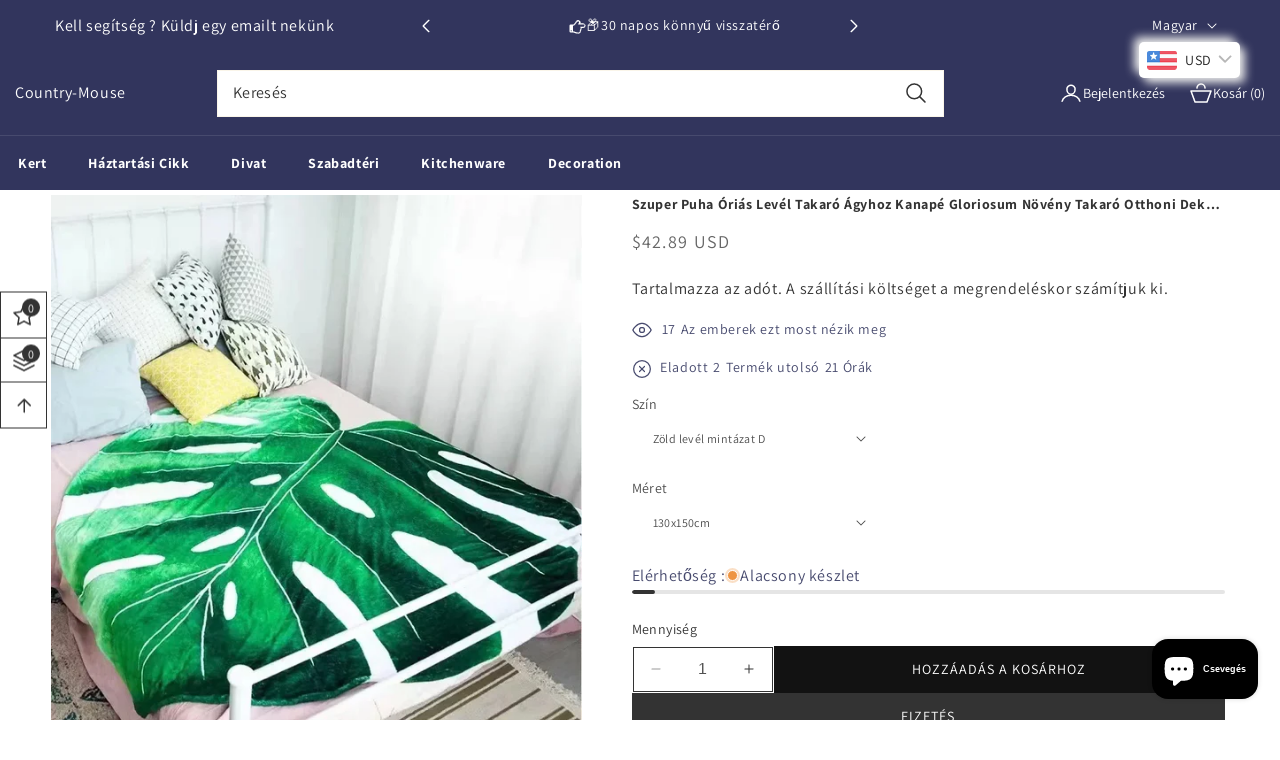

--- FILE ---
content_type: text/html; charset=utf-8
request_url: https://country-mouse.com/hu/products/szuper-puha-orias-level-takaro-agyhoz-kanape-gloriosum-noveny-takaro-otthoni-dekoracio-meleg-kanape-torulkozo-cobertor-karacsonyi-ajandek-%EB%8B%B4%EC%9A%94
body_size: 89322
content:
<!doctype html>
<html class="no-js" lang="hu">
  <head>

<!-- Hotjar Tracking Code for Site 4973785 (name missing) -->
<script>
    (function(h,o,t,j,a,r){
        h.hj=h.hj||function(){(h.hj.q=h.hj.q||[]).push(arguments)};
        h._hjSettings={hjid:4973785,hjsv:6};
        a=o.getElementsByTagName('head')[0];
        r=o.createElement('script');r.async=1;
        r.src=t+h._hjSettings.hjid+j+h._hjSettings.hjsv;
        a.appendChild(r);
    })(window,document,'https://static.hotjar.com/c/hotjar-','.js?sv=');
</script>








    
<meta name="p:domain_verify" content="8e1bf0e90b61d08d6da0ae0810eea23e"/>


    

<meta name="google-site-verification" content="0C_WA5hl26LOt1AXj515vb3539QcXDJS0qERbeUC0OE" />
    

    <meta charset="utf-8">
    <meta http-equiv="X-UA-Compatible" content="IE=edge">
    <meta name="viewport" content="width=device-width,initial-scale=1">
    <meta name="theme-color" content="">
    <link rel="canonical" href="https://country-mouse.com/hu/products/szuper-puha-orias-level-takaro-agyhoz-kanape-gloriosum-noveny-takaro-otthoni-dekoracio-meleg-kanape-torulkozo-cobertor-karacsonyi-ajandek-%eb%8b%b4%ec%9a%94"><link rel="preconnect" href="https://fonts.shopifycdn.com" crossorigin><title>
      Szuper puha óriás levél takaró ágyhoz kanapé gloriosum növény takaró o
 &ndash; Country-Mouse</title>

    
      <meta name="description" content="ElőírásokMárkanév: Noenname_nullAnyag: 100% poliészterEredet: Kína szárazföldiCN: Guangdongtípus: Fonal takaró/törülköző takaróFokozat: MinőségAlak: TéglalapKorcsoport: felnőttekFunkció: HordozhatóÉvad: Tavasz őszStílus: Amerikai stílusBeállított típus: NemSzíngyorsulás (fokozat): 4Használat: UtazásHasználat: itthonHas">
    

    

<meta property="og:site_name" content="Country-Mouse">
<meta property="og:url" content="https://country-mouse.com/hu/products/szuper-puha-orias-level-takaro-agyhoz-kanape-gloriosum-noveny-takaro-otthoni-dekoracio-meleg-kanape-torulkozo-cobertor-karacsonyi-ajandek-%eb%8b%b4%ec%9a%94">
<meta property="og:title" content="Szuper puha óriás levél takaró ágyhoz kanapé gloriosum növény takaró o">
<meta property="og:type" content="product">
<meta property="og:description" content="ElőírásokMárkanév: Noenname_nullAnyag: 100% poliészterEredet: Kína szárazföldiCN: Guangdongtípus: Fonal takaró/törülköző takaróFokozat: MinőségAlak: TéglalapKorcsoport: felnőttekFunkció: HordozhatóÉvad: Tavasz őszStílus: Amerikai stílusBeállított típus: NemSzíngyorsulás (fokozat): 4Használat: UtazásHasználat: itthonHas"><meta property="og:image" content="http://country-mouse.com/cdn/shop/files/S37faf7cd98e54195a014c24eeca25c7aO.webp?v=1713906033">
  <meta property="og:image:secure_url" content="https://country-mouse.com/cdn/shop/files/S37faf7cd98e54195a014c24eeca25c7aO.webp?v=1713906033">
  <meta property="og:image:width" content="800">
  <meta property="og:image:height" content="800"><meta property="og:price:amount" content="26.39">
  <meta property="og:price:currency" content="USD"><meta name="twitter:card" content="summary_large_image">
<meta name="twitter:title" content="Szuper puha óriás levél takaró ágyhoz kanapé gloriosum növény takaró o">
<meta name="twitter:description" content="ElőírásokMárkanév: Noenname_nullAnyag: 100% poliészterEredet: Kína szárazföldiCN: Guangdongtípus: Fonal takaró/törülköző takaróFokozat: MinőségAlak: TéglalapKorcsoport: felnőttekFunkció: HordozhatóÉvad: Tavasz őszStílus: Amerikai stílusBeállított típus: NemSzíngyorsulás (fokozat): 4Használat: UtazásHasználat: itthonHas">


    <script src="//country-mouse.com/cdn/shop/t/2/assets/constants.js?v=58251544750838685771713192615" defer="defer"></script>
    <script src="//country-mouse.com/cdn/shop/t/2/assets/pubsub.js?v=158357773527763999511713192615" defer="defer"></script>
    <script src="//country-mouse.com/cdn/shop/t/2/assets/global.js?v=11392649737341541051713192615" defer="defer"></script>
    <script src="//country-mouse.com/cdn/shop/t/2/assets/swiper-bundle.min.js?v=115785340122829458061713192616" defer="defer"></script>
    <script src="//country-mouse.com/cdn/shop/t/2/assets/custom-slider.js?v=11270793020235367291713192615" defer="defer"></script><script src="//country-mouse.com/cdn/shop/t/2/assets/animations.js?v=88693664871331136111713192614" defer="defer"></script><script>window.performance && window.performance.mark && window.performance.mark('shopify.content_for_header.start');</script><meta name="google-site-verification" content="Y4djxCtPLmlb8G0px2lMwmnNzlLeiQYHsSMir1_mdRU">
<meta id="shopify-digital-wallet" name="shopify-digital-wallet" content="/82061263179/digital_wallets/dialog">
<meta name="shopify-checkout-api-token" content="373b404fc5a44e1ac69ceccfe4fed759">
<meta id="in-context-paypal-metadata" data-shop-id="82061263179" data-venmo-supported="false" data-environment="production" data-locale="en_US" data-paypal-v4="true" data-currency="USD">
<link rel="alternate" hreflang="x-default" href="https://country-mouse.com/products/super-soft-giant-leaf-blanket-for-bed-sofa-gloriosum-plant-blanket-home-decor-throws-warm-sofa-towel-cobertor-christmas-gift-%EB%8B%B4%EC%9A%94">
<link rel="alternate" hreflang="en" href="https://country-mouse.com/products/super-soft-giant-leaf-blanket-for-bed-sofa-gloriosum-plant-blanket-home-decor-throws-warm-sofa-towel-cobertor-christmas-gift-%EB%8B%B4%EC%9A%94">
<link rel="alternate" hreflang="fr" href="https://country-mouse.com/fr/products/couverture-de-feuille-geante-super-douce-pour-canape-de-lit-gloriosum-plante-couverture-interieure-jette-le-canape-chaud-serviette-de-noel-cobertor-cadeau-%EB%8B%B4%EC%9A%94">
<link rel="alternate" hreflang="da" href="https://country-mouse.com/da/products/super-soft-giant-leaf-taeppe-til-sengesofa-gloriosum-plante-taeppe-homeindretning-kaster-varmt-sofa-handklaedekoblingsjulegave-%EB%8B%B4%EC%9A%94">
<link rel="alternate" hreflang="fi" href="https://country-mouse.com/fi/products/erittain-pehmea-jattilainen-lehtipuova-vuodesohvalle-gloriosum-kasvien-viltti-kodinsisustus-heittaa-lammin-sohvapyyhe-cobertor-joululahja-%EB%8B%B4%EC%9A%94">
<link rel="alternate" hreflang="es" href="https://country-mouse.com/es/products/manta-de-hoja-gigante-super-suave-para-la-cama-sofa-gloriosa-manta-de-la-planta-decoracion-del-hogar-lanza-toalla-de-sofa-tibia-cobertor-regalo-de-navidad-%EB%8B%B4%EC%9A%94">
<link rel="alternate" hreflang="pt" href="https://country-mouse.com/pt/products/cobertor-de-folha-gigante-super-macio-para-sofa-de-cama-gloriosum-cobertor-decoracao-de-casa-lanca-sofa-quente-towel-cobertor-de-natal-presente-%EB%8B%B4%EC%9A%94">
<link rel="alternate" hreflang="pl" href="https://country-mouse.com/pl/products/super-miekki-gigantyczny-koc-lisciowy-do-lozka-sofa-gloriosum-koc-roslinna-dekoracje-domu-rzuca-ciepla-sofe-recznik">
<link rel="alternate" hreflang="nl" href="https://country-mouse.com/nl/products/super-zachte-gigantische-bladdeken-voor-bedbank-gloriosum-plant-deken-decor-gooit-warm-sofa-handdoek-cobertor-kerstcadeau-%EB%8B%B4%EC%9A%94">
<link rel="alternate" hreflang="cs" href="https://country-mouse.com/cs/products/super-mekka-gigant-listu-prikryvka-pro-postel-pohovka-gloriosum-rostlinna-prikryvka-domaci-dekor-hazi-tepla-pohovka-rucnik-cobertor-christmas-gift-%EB%8B%B4%EC%9A%94">
<link rel="alternate" hreflang="ar" href="https://country-mouse.com/ar/products/%D8%B3%D9%88%D8%A8%D8%B1-%D9%84%D9%8A%D9%86%D8%A9-%D8%A7%D9%84%D8%B9%D9%85%D9%84%D8%A7%D9%82-%D9%88%D8%B1%D9%82%D8%A9-%D8%A8%D8%B7%D8%A7%D9%86%D9%8A%D8%A9-%D9%84-%D8%A3%D8%B1%D9%8A%D9%83%D8%A9-%D8%AA%D8%AA%D8%AD%D9%88%D9%84-%D9%84%D8%B3%D8%B1%D9%8A%D8%B1-%D8%A8%D8%B7%D8%A7%D9%86%D9%8A%D8%A9-%D8%A7%D9%84%D9%86%D8%A8%D8%A7%D8%AA-gloriosum-%D8%AF%D9%8A%D9%83%D9%88%D8%B1-%D8%A7%D9%84%D9%85%D9%86%D8%B2%D9%84-%D9%8A%D9%84%D9%82%D9%8A-%D9%85%D9%86%D8%B4%D9%81%D8%A9-%D8%A3%D8%B1%D9%8A%D9%83%D8%A9-%D8%AF%D8%A7%D9%81%D8%A6%D8%A9-cobertor-%D9%87%D8%AF%D9%8A%D8%A9-%D8%A7%D9%84%D9%83%D8%B1%D9%8A%D8%B3%D9%85%D8%A7%D8%B3-%EB%8B%B4%EC%9A%94">
<link rel="alternate" hreflang="de" href="https://country-mouse.com/de/products/super-weiche-riesenblattdecke-fur-bettsofa-gloriosum-pflanze-decke-home-decor-wirft-warmes-sofa-handtuch-cobertor-weihnachtsgeschenk-%EB%8B%B4%EC%9A%94-%EB%8B%B4%EC%9A%94">
<link rel="alternate" hreflang="it" href="https://country-mouse.com/it/products/coperta-a-foglia-gigante-super-morbida-per-divano-letto-di-divano-gloriosum-pianta-coperta-decorazione-per-casa-decorazioni-per-la-casa-calde-asciugamano-coberter-regalo-di-natale-%EB%8B%B4%EC%9A%94">
<link rel="alternate" hreflang="ro" href="https://country-mouse.com/ro/products/patura-de-frunze-uria%C8%99a-super-moale-pentru-canapea-canapea-gloriosum-planta-de-planta-decor-pentru-casa-aruncand-canapea-calda-prosop-cobertor-cadou-de-craciun-%EB%8B%B4%EC%9A%94">
<link rel="alternate" hreflang="sk" href="https://country-mouse.com/sk/products/super-makka-obrie-listova-prikryvka-pre-postel-sofa-gloriosum-plant-driva-domaca-dekoracia-hodi-teplu-pohovku-uterak-cobertor-vianocny-darcek-%EB%8B%B4%EC%9A%94">
<link rel="alternate" hreflang="nb" href="https://country-mouse.com/nb/products/super-myk-gigantisk-bladteppe-for-sengsofa-gloriosum-plante-teppe-hjemmeinnredning-kaster-varm-sofa-handkle-cobertor-julegave-%EB%8B%B4%EC%9A%94">
<link rel="alternate" hreflang="hr" href="https://country-mouse.com/hr/products/super-meko-divovski-listni-pokrivac-za-krevet-kauc-gloriosum-biljka-pokrivac-dekor-za-dom-baca-topli-kauc-rucnik-cobertor-bozicni-poklon-%EB%8B%B4%EC%9A%94">
<link rel="alternate" hreflang="sq" href="https://country-mouse.com/sq/products/batanije-super-e-bute-me-gjethe-gjigande-per-shtratin-e-divanit-gloriosum-batanije-batanije-shtepie-hedh-dhuraten-e-krishtlindjeve-te-ngrohta-me-peshqir-divan">
<link rel="alternate" hreflang="he" href="https://country-mouse.com/he/products/%D7%A9%D7%9E%D7%99%D7%9B%D7%AA-%D7%A2%D7%9C%D7%99%D7%9D-%D7%A2%D7%A0%D7%A7%D7%99%D7%AA-%D7%A1%D7%95%D7%A4%D7%A8-%D7%A8%D7%9B%D7%94-%D7%9C%D7%A1%D7%A4%D7%AA-%D7%9E%D7%99%D7%98%D7%94-%D7%92%D7%9C%D7%95%D7%A8%D7%99%D7%95%D7%A1%D7%95%D7%9D-%D7%A9%D7%9E%D7%99%D7%9B%D7%AA-%D7%A6%D7%9E%D7%97-%D7%A2%D7%99%D7%A6%D7%95%D7%91-%D7%91%D7%99%D7%AA-%D7%96%D7%95%D7%A8%D7%A7-%D7%A1%D7%A4%D7%94-%D7%97%D7%9E%D7%94-%D7%9E%D7%92%D7%91%D7%AA-%D7%A7%D7%95%D7%91%D7%A8%D7%98%D7%95%D7%A8-%D7%9E%D7%AA%D7%A0%D7%94-%D7%9C%D7%97%D7%92-%D7%94%D7%9E%D7%95%D7%9C%D7%93-%EB%8B%B4%EC%9A%94">
<link rel="alternate" hreflang="is" href="https://country-mouse.com/is/products/super-mjuk-risastor-lauf-teppi-fyrir-rumid-sofi-gloriosum-plontuteppi-heima-decor-kastar-hlyjum-sofa-handklaedi-cobertor-jolagjof-%EB%8B%B4%EC%9A%94">
<link rel="alternate" hreflang="hu" href="https://country-mouse.com/hu/products/szuper-puha-orias-level-takaro-agyhoz-kanape-gloriosum-noveny-takaro-otthoni-dekoracio-meleg-kanape-torulkozo-cobertor-karacsonyi-ajandek-%EB%8B%B4%EC%9A%94">
<link rel="alternate" type="application/json+oembed" href="https://country-mouse.com/hu/products/szuper-puha-orias-level-takaro-agyhoz-kanape-gloriosum-noveny-takaro-otthoni-dekoracio-meleg-kanape-torulkozo-cobertor-karacsonyi-ajandek-%eb%8b%b4%ec%9a%94.oembed">
<script async="async" src="/checkouts/internal/preloads.js?locale=hu-US"></script>
<script id="shopify-features" type="application/json">{"accessToken":"373b404fc5a44e1ac69ceccfe4fed759","betas":["rich-media-storefront-analytics"],"domain":"country-mouse.com","predictiveSearch":true,"shopId":82061263179,"locale":"hu"}</script>
<script>var Shopify = Shopify || {};
Shopify.shop = "c9c6fb-ce.myshopify.com";
Shopify.locale = "hu";
Shopify.currency = {"active":"USD","rate":"1.0"};
Shopify.country = "US";
Shopify.theme = {"name":"theme-export-myincensewaterfall-com-queen-mega","id":160251740491,"schema_name":"Queen-theme","schema_version":"12.0.0","theme_store_id":null,"role":"main"};
Shopify.theme.handle = "null";
Shopify.theme.style = {"id":null,"handle":null};
Shopify.cdnHost = "country-mouse.com/cdn";
Shopify.routes = Shopify.routes || {};
Shopify.routes.root = "/hu/";</script>
<script type="module">!function(o){(o.Shopify=o.Shopify||{}).modules=!0}(window);</script>
<script>!function(o){function n(){var o=[];function n(){o.push(Array.prototype.slice.apply(arguments))}return n.q=o,n}var t=o.Shopify=o.Shopify||{};t.loadFeatures=n(),t.autoloadFeatures=n()}(window);</script>
<script id="shop-js-analytics" type="application/json">{"pageType":"product"}</script>
<script defer="defer" async type="module" src="//country-mouse.com/cdn/shopifycloud/shop-js/modules/v2/client.init-shop-cart-sync_B_dW8dnS.hu.esm.js"></script>
<script defer="defer" async type="module" src="//country-mouse.com/cdn/shopifycloud/shop-js/modules/v2/chunk.common_Bc_IHE2C.esm.js"></script>
<script type="module">
  await import("//country-mouse.com/cdn/shopifycloud/shop-js/modules/v2/client.init-shop-cart-sync_B_dW8dnS.hu.esm.js");
await import("//country-mouse.com/cdn/shopifycloud/shop-js/modules/v2/chunk.common_Bc_IHE2C.esm.js");

  window.Shopify.SignInWithShop?.initShopCartSync?.({"fedCMEnabled":true,"windoidEnabled":true});

</script>
<script id="__st">var __st={"a":82061263179,"offset":3600,"reqid":"6477c968-9328-4674-be0d-edebe1680c9f-1768364229","pageurl":"country-mouse.com\/hu\/products\/szuper-puha-orias-level-takaro-agyhoz-kanape-gloriosum-noveny-takaro-otthoni-dekoracio-meleg-kanape-torulkozo-cobertor-karacsonyi-ajandek-%EB%8B%B4%EC%9A%94","u":"959c23842850","p":"product","rtyp":"product","rid":8858280296779};</script>
<script>window.ShopifyPaypalV4VisibilityTracking = true;</script>
<script id="captcha-bootstrap">!function(){'use strict';const t='contact',e='account',n='new_comment',o=[[t,t],['blogs',n],['comments',n],[t,'customer']],c=[[e,'customer_login'],[e,'guest_login'],[e,'recover_customer_password'],[e,'create_customer']],r=t=>t.map((([t,e])=>`form[action*='/${t}']:not([data-nocaptcha='true']) input[name='form_type'][value='${e}']`)).join(','),a=t=>()=>t?[...document.querySelectorAll(t)].map((t=>t.form)):[];function s(){const t=[...o],e=r(t);return a(e)}const i='password',u='form_key',d=['recaptcha-v3-token','g-recaptcha-response','h-captcha-response',i],f=()=>{try{return window.sessionStorage}catch{return}},m='__shopify_v',_=t=>t.elements[u];function p(t,e,n=!1){try{const o=window.sessionStorage,c=JSON.parse(o.getItem(e)),{data:r}=function(t){const{data:e,action:n}=t;return t[m]||n?{data:e,action:n}:{data:t,action:n}}(c);for(const[e,n]of Object.entries(r))t.elements[e]&&(t.elements[e].value=n);n&&o.removeItem(e)}catch(o){console.error('form repopulation failed',{error:o})}}const l='form_type',E='cptcha';function T(t){t.dataset[E]=!0}const w=window,h=w.document,L='Shopify',v='ce_forms',y='captcha';let A=!1;((t,e)=>{const n=(g='f06e6c50-85a8-45c8-87d0-21a2b65856fe',I='https://cdn.shopify.com/shopifycloud/storefront-forms-hcaptcha/ce_storefront_forms_captcha_hcaptcha.v1.5.2.iife.js',D={infoText:'hCaptcha által védett',privacyText:'Adatvédelem',termsText:'Használati feltételek'},(t,e,n)=>{const o=w[L][v],c=o.bindForm;if(c)return c(t,g,e,D).then(n);var r;o.q.push([[t,g,e,D],n]),r=I,A||(h.body.append(Object.assign(h.createElement('script'),{id:'captcha-provider',async:!0,src:r})),A=!0)});var g,I,D;w[L]=w[L]||{},w[L][v]=w[L][v]||{},w[L][v].q=[],w[L][y]=w[L][y]||{},w[L][y].protect=function(t,e){n(t,void 0,e),T(t)},Object.freeze(w[L][y]),function(t,e,n,w,h,L){const[v,y,A,g]=function(t,e,n){const i=e?o:[],u=t?c:[],d=[...i,...u],f=r(d),m=r(i),_=r(d.filter((([t,e])=>n.includes(e))));return[a(f),a(m),a(_),s()]}(w,h,L),I=t=>{const e=t.target;return e instanceof HTMLFormElement?e:e&&e.form},D=t=>v().includes(t);t.addEventListener('submit',(t=>{const e=I(t);if(!e)return;const n=D(e)&&!e.dataset.hcaptchaBound&&!e.dataset.recaptchaBound,o=_(e),c=g().includes(e)&&(!o||!o.value);(n||c)&&t.preventDefault(),c&&!n&&(function(t){try{if(!f())return;!function(t){const e=f();if(!e)return;const n=_(t);if(!n)return;const o=n.value;o&&e.removeItem(o)}(t);const e=Array.from(Array(32),(()=>Math.random().toString(36)[2])).join('');!function(t,e){_(t)||t.append(Object.assign(document.createElement('input'),{type:'hidden',name:u})),t.elements[u].value=e}(t,e),function(t,e){const n=f();if(!n)return;const o=[...t.querySelectorAll(`input[type='${i}']`)].map((({name:t})=>t)),c=[...d,...o],r={};for(const[a,s]of new FormData(t).entries())c.includes(a)||(r[a]=s);n.setItem(e,JSON.stringify({[m]:1,action:t.action,data:r}))}(t,e)}catch(e){console.error('failed to persist form',e)}}(e),e.submit())}));const S=(t,e)=>{t&&!t.dataset[E]&&(n(t,e.some((e=>e===t))),T(t))};for(const o of['focusin','change'])t.addEventListener(o,(t=>{const e=I(t);D(e)&&S(e,y())}));const B=e.get('form_key'),M=e.get(l),P=B&&M;t.addEventListener('DOMContentLoaded',(()=>{const t=y();if(P)for(const e of t)e.elements[l].value===M&&p(e,B);[...new Set([...A(),...v().filter((t=>'true'===t.dataset.shopifyCaptcha))])].forEach((e=>S(e,t)))}))}(h,new URLSearchParams(w.location.search),n,t,e,['guest_login'])})(!0,!0)}();</script>
<script integrity="sha256-4kQ18oKyAcykRKYeNunJcIwy7WH5gtpwJnB7kiuLZ1E=" data-source-attribution="shopify.loadfeatures" defer="defer" src="//country-mouse.com/cdn/shopifycloud/storefront/assets/storefront/load_feature-a0a9edcb.js" crossorigin="anonymous"></script>
<script data-source-attribution="shopify.dynamic_checkout.dynamic.init">var Shopify=Shopify||{};Shopify.PaymentButton=Shopify.PaymentButton||{isStorefrontPortableWallets:!0,init:function(){window.Shopify.PaymentButton.init=function(){};var t=document.createElement("script");t.src="https://country-mouse.com/cdn/shopifycloud/portable-wallets/latest/portable-wallets.hu.js",t.type="module",document.head.appendChild(t)}};
</script>
<script data-source-attribution="shopify.dynamic_checkout.buyer_consent">
  function portableWalletsHideBuyerConsent(e){var t=document.getElementById("shopify-buyer-consent"),n=document.getElementById("shopify-subscription-policy-button");t&&n&&(t.classList.add("hidden"),t.setAttribute("aria-hidden","true"),n.removeEventListener("click",e))}function portableWalletsShowBuyerConsent(e){var t=document.getElementById("shopify-buyer-consent"),n=document.getElementById("shopify-subscription-policy-button");t&&n&&(t.classList.remove("hidden"),t.removeAttribute("aria-hidden"),n.addEventListener("click",e))}window.Shopify?.PaymentButton&&(window.Shopify.PaymentButton.hideBuyerConsent=portableWalletsHideBuyerConsent,window.Shopify.PaymentButton.showBuyerConsent=portableWalletsShowBuyerConsent);
</script>
<script>
  function portableWalletsCleanup(e){e&&e.src&&console.error("Failed to load portable wallets script "+e.src);var t=document.querySelectorAll("shopify-accelerated-checkout .shopify-payment-button__skeleton, shopify-accelerated-checkout-cart .wallet-cart-button__skeleton"),e=document.getElementById("shopify-buyer-consent");for(let e=0;e<t.length;e++)t[e].remove();e&&e.remove()}function portableWalletsNotLoadedAsModule(e){e instanceof ErrorEvent&&"string"==typeof e.message&&e.message.includes("import.meta")&&"string"==typeof e.filename&&e.filename.includes("portable-wallets")&&(window.removeEventListener("error",portableWalletsNotLoadedAsModule),window.Shopify.PaymentButton.failedToLoad=e,"loading"===document.readyState?document.addEventListener("DOMContentLoaded",window.Shopify.PaymentButton.init):window.Shopify.PaymentButton.init())}window.addEventListener("error",portableWalletsNotLoadedAsModule);
</script>

<script type="module" src="https://country-mouse.com/cdn/shopifycloud/portable-wallets/latest/portable-wallets.hu.js" onError="portableWalletsCleanup(this)" crossorigin="anonymous"></script>
<script nomodule>
  document.addEventListener("DOMContentLoaded", portableWalletsCleanup);
</script>

<script id='scb4127' type='text/javascript' async='' src='https://country-mouse.com/cdn/shopifycloud/privacy-banner/storefront-banner.js'></script><link id="shopify-accelerated-checkout-styles" rel="stylesheet" media="screen" href="https://country-mouse.com/cdn/shopifycloud/portable-wallets/latest/accelerated-checkout-backwards-compat.css" crossorigin="anonymous">
<style id="shopify-accelerated-checkout-cart">
        #shopify-buyer-consent {
  margin-top: 1em;
  display: inline-block;
  width: 100%;
}

#shopify-buyer-consent.hidden {
  display: none;
}

#shopify-subscription-policy-button {
  background: none;
  border: none;
  padding: 0;
  text-decoration: underline;
  font-size: inherit;
  cursor: pointer;
}

#shopify-subscription-policy-button::before {
  box-shadow: none;
}

      </style>
<script id="sections-script" data-sections="header" defer="defer" src="//country-mouse.com/cdn/shop/t/2/compiled_assets/scripts.js?578"></script>
<script>window.performance && window.performance.mark && window.performance.mark('shopify.content_for_header.end');</script>


    <style data-shopify>
      @font-face {
  font-family: Assistant;
  font-weight: 400;
  font-style: normal;
  font-display: swap;
  src: url("//country-mouse.com/cdn/fonts/assistant/assistant_n4.9120912a469cad1cc292572851508ca49d12e768.woff2") format("woff2"),
       url("//country-mouse.com/cdn/fonts/assistant/assistant_n4.6e9875ce64e0fefcd3f4446b7ec9036b3ddd2985.woff") format("woff");
}

      @font-face {
  font-family: Assistant;
  font-weight: 700;
  font-style: normal;
  font-display: swap;
  src: url("//country-mouse.com/cdn/fonts/assistant/assistant_n7.bf44452348ec8b8efa3aa3068825305886b1c83c.woff2") format("woff2"),
       url("//country-mouse.com/cdn/fonts/assistant/assistant_n7.0c887fee83f6b3bda822f1150b912c72da0f7b64.woff") format("woff");
}

      
      
      @font-face {
  font-family: Assistant;
  font-weight: 400;
  font-style: normal;
  font-display: swap;
  src: url("//country-mouse.com/cdn/fonts/assistant/assistant_n4.9120912a469cad1cc292572851508ca49d12e768.woff2") format("woff2"),
       url("//country-mouse.com/cdn/fonts/assistant/assistant_n4.6e9875ce64e0fefcd3f4446b7ec9036b3ddd2985.woff") format("woff");
}


      
        :root,
        .color-background-1 {
          --color-background: 255,255,255;
        
          --gradient-background: #ffffff;
        

        

        --color-foreground: 18,18,18;
        --color-background-contrast: 191,191,191;
        --color-shadow: 18,18,18;
        --color-button: 18,18,18;
        --color-button-text: 255,255,255;
        --color-secondary-button: 255,255,255;
        --color-secondary-button-text: 18,18,18;
        --color-link: 18,18,18;
        --color-badge-foreground: 18,18,18;
        --color-badge-background: 255,255,255;
        --color-badge-border: 18,18,18;
        --payment-terms-background-color: rgb(255 255 255);
      }
      
        
        .color-background-2 {
          --color-background: 243,243,243;
        
          --gradient-background: #f3f3f3;
        

        

        --color-foreground: 18,18,18;
        --color-background-contrast: 179,179,179;
        --color-shadow: 18,18,18;
        --color-button: 18,18,18;
        --color-button-text: 243,243,243;
        --color-secondary-button: 243,243,243;
        --color-secondary-button-text: 18,18,18;
        --color-link: 18,18,18;
        --color-badge-foreground: 18,18,18;
        --color-badge-background: 243,243,243;
        --color-badge-border: 18,18,18;
        --payment-terms-background-color: rgb(243 243 243);
      }
      
        
        .color-inverse {
          --color-background: 36,40,51;
        
          --gradient-background: #242833;
        

        

        --color-foreground: 255,255,255;
        --color-background-contrast: 47,52,66;
        --color-shadow: 18,18,18;
        --color-button: 255,255,255;
        --color-button-text: 0,0,0;
        --color-secondary-button: 36,40,51;
        --color-secondary-button-text: 255,255,255;
        --color-link: 255,255,255;
        --color-badge-foreground: 255,255,255;
        --color-badge-background: 36,40,51;
        --color-badge-border: 255,255,255;
        --payment-terms-background-color: rgb(36 40 51);
      }
      
        
        .color-accent-1 {
          --color-background: 18,18,18;
        
          --gradient-background: #121212;
        

        

        --color-foreground: 255,255,255;
        --color-background-contrast: 146,146,146;
        --color-shadow: 18,18,18;
        --color-button: 255,255,255;
        --color-button-text: 18,18,18;
        --color-secondary-button: 18,18,18;
        --color-secondary-button-text: 255,255,255;
        --color-link: 255,255,255;
        --color-badge-foreground: 255,255,255;
        --color-badge-background: 18,18,18;
        --color-badge-border: 255,255,255;
        --payment-terms-background-color: rgb(18 18 18);
      }
      
        
        .color-accent-2 {
          --color-background: 51,79,180;
        
          --gradient-background: #334fb4;
        

        

        --color-foreground: 255,255,255;
        --color-background-contrast: 23,35,81;
        --color-shadow: 18,18,18;
        --color-button: 255,255,255;
        --color-button-text: 51,79,180;
        --color-secondary-button: 51,79,180;
        --color-secondary-button-text: 255,255,255;
        --color-link: 255,255,255;
        --color-badge-foreground: 255,255,255;
        --color-badge-background: 51,79,180;
        --color-badge-border: 255,255,255;
        --payment-terms-background-color: rgb(51 79 180);
      }
      
        
        .color-scheme-5021415c-c79d-4894-a364-ef057e6d3bb9 {
          --color-background: 255,255,255;
        
          --gradient-background: #ffffff;
        

        

        --color-foreground: 18,18,18;
        --color-background-contrast: 191,191,191;
        --color-shadow: 18,18,18;
        --color-button: 18,18,18;
        --color-button-text: 255,255,255;
        --color-secondary-button: 255,255,255;
        --color-secondary-button-text: 18,18,18;
        --color-link: 18,18,18;
        --color-badge-foreground: 18,18,18;
        --color-badge-background: 255,255,255;
        --color-badge-border: 18,18,18;
        --payment-terms-background-color: rgb(255 255 255);
      }
      

      body, .color-background-1, .color-background-2, .color-inverse, .color-accent-1, .color-accent-2, .color-scheme-5021415c-c79d-4894-a364-ef057e6d3bb9 {
        color: rgba(var(--color-foreground), 0.75);
        background-color: rgb(var(--color-background));
      }

      :root {
        --font-body-family: Assistant, sans-serif;
        --font-body-style: normal;
        --font-body-weight: 400;
        --font-body-weight-bold: 700;

        --font-heading-family: Assistant, sans-serif;
        --font-heading-style: normal;
        --font-heading-weight: 400;

        --font-body-scale: 1.0;
        --font-heading-scale: 1.0;

        --media-padding: px;
        --media-border-opacity: 0.05;
        --media-border-width: 1px;
        --media-radius: 0px;
        --media-shadow-opacity: 0.0;
        --media-shadow-horizontal-offset: 0px;
        --media-shadow-vertical-offset: 4px;
        --media-shadow-blur-radius: 5px;
        --media-shadow-visible: 0;

        --page-width: 120rem;
        --page-width-margin: 0rem;

        --product-card-image-padding: 0.0rem;
        --product-card-corner-radius: 0.0rem;
        --product-card-text-alignment: left;
        --product-card-border-width: 0.0rem;
        --product-card-border-opacity: 0.1;
        --product-card-shadow-opacity: 0.0;
        --product-card-shadow-visible: 0;
        --product-card-shadow-horizontal-offset: 0.0rem;
        --product-card-shadow-vertical-offset: 0.4rem;
        --product-card-shadow-blur-radius: 0.5rem;

        --collection-card-image-padding: 0.0rem;
        --collection-card-corner-radius: 0.0rem;
        --collection-card-text-alignment: left;
        --collection-card-border-width: 0.0rem;
        --collection-card-border-opacity: 0.1;
        --collection-card-shadow-opacity: 0.0;
        --collection-card-shadow-visible: 0;
        --collection-card-shadow-horizontal-offset: 0.0rem;
        --collection-card-shadow-vertical-offset: 0.4rem;
        --collection-card-shadow-blur-radius: 0.5rem;

        --blog-card-image-padding: 0.0rem;
        --blog-card-corner-radius: 0.0rem;
        --blog-card-text-alignment: left;
        --blog-card-border-width: 0.0rem;
        --blog-card-border-opacity: 0.1;
        --blog-card-shadow-opacity: 0.0;
        --blog-card-shadow-visible: 0;
        --blog-card-shadow-horizontal-offset: 0.0rem;
        --blog-card-shadow-vertical-offset: 0.4rem;
        --blog-card-shadow-blur-radius: 0.5rem;

        --badge-corner-radius: 4.0rem;

        --popup-border-width: 1px;
        --popup-border-opacity: 0.1;
        --popup-corner-radius: 0px;
        --popup-shadow-opacity: 0.05;
        --popup-shadow-horizontal-offset: 0px;
        --popup-shadow-vertical-offset: 4px;
        --popup-shadow-blur-radius: 5px;

        --drawer-border-width: 1px;
        --drawer-border-opacity: 0.1;
        --drawer-shadow-opacity: 0.0;
        --drawer-shadow-horizontal-offset: 0px;
        --drawer-shadow-vertical-offset: 4px;
        --drawer-shadow-blur-radius: 5px;

        --spacing-sections-desktop: 0px;
        --spacing-sections-mobile: 0px;

        --grid-desktop-vertical-spacing: 8px;
        --grid-desktop-horizontal-spacing: 8px;
        --grid-mobile-vertical-spacing: 4px;
        --grid-mobile-horizontal-spacing: 4px;

        --text-boxes-border-opacity: 0.1;
        --text-boxes-border-width: 0px;
        --text-boxes-radius: 0px;
        --text-boxes-shadow-opacity: 0.0;
        --text-boxes-shadow-visible: 0;
        --text-boxes-shadow-horizontal-offset: 0px;
        --text-boxes-shadow-vertical-offset: 4px;
        --text-boxes-shadow-blur-radius: 5px;

        --buttons-radius: 0px;
        --buttons-radius-outset: 0px;
        --buttons-border-width: 1px;
        --buttons-border-opacity: 1.0;
        --buttons-shadow-opacity: 0.0;
        --buttons-shadow-visible: 0;
        --buttons-shadow-horizontal-offset: 0px;
        --buttons-shadow-vertical-offset: 4px;
        --buttons-shadow-blur-radius: 5px;
        --buttons-border-offset: 0px;

        --inputs-radius: 0px;
        --inputs-border-width: 1px;
        --inputs-border-opacity: 0.55;
        --inputs-shadow-opacity: 0.0;
        --inputs-shadow-horizontal-offset: 0px;
        --inputs-margin-offset: 0px;
        --inputs-shadow-vertical-offset: 4px;
        --inputs-shadow-blur-radius: 5px;
        --inputs-radius-outset: 0px;

        --variant-pills-radius: 40px;
        --variant-pills-border-width: 1px;
        --variant-pills-border-opacity: 0.55;
        --variant-pills-shadow-opacity: 0.0;
        --variant-pills-shadow-horizontal-offset: 0px;
        --variant-pills-shadow-vertical-offset: 4px;
        --variant-pills-shadow-blur-radius: 5px;
        --text_style: capitalize;
        --text_weight: 900;
      }

      *,
      *::before,
      *::after {
        box-sizing: inherit;
      }

      html {
        box-sizing: border-box;
        font-size: calc(var(--font-body-scale) * 62.5%);
        height: 100%;
      }

      body {
        display: grid;
        grid-template-rows: auto auto 1fr auto;
        grid-template-columns: 100%;
        min-height: 100%;
        margin: 0;
        font-size: 1.5rem;
        letter-spacing: 0.06rem;
        line-height: calc(1 + 0.8 / var(--font-body-scale));
        font-family: var(--font-body-family);
        font-style: var(--font-body-style);
        font-weight: var(--font-body-weight);
        background-color: #ffffff !important;
        background-image: url() !important;
        background-repeat: no-repeat !important;
      }

      @media screen and (min-width: 750px) {
        body {
          font-size: 1.6rem;
        }
      }
      #back-to-top-button{
        background-color: #ff9000;
        color: #ffffff;
      }
      #back-to-top-button:hover, #back-to-top-button:active{
        background-color: #32355d;
        color: #ffffff;
      }
    </style>

    <link href="//country-mouse.com/cdn/shop/t/2/assets/base.css?v=64934585013398703611713192614" rel="stylesheet" type="text/css" media="all" />
    <link href="//country-mouse.com/cdn/shop/t/2/assets/theme.css?v=142938055450081214751713192639" rel="stylesheet" type="text/css" media="all" />
    <link href="//country-mouse.com/cdn/shop/t/2/assets/swiper-bundle.min.css?v=149418018105075798231713192616" rel="stylesheet" type="text/css" media="all" />
    <link href="//country-mouse.com/cdn/shop/t/2/assets/responsive.css?v=158910148329784095181713192639" rel="stylesheet" type="text/css" media="all" />
<link rel="preload" as="font" href="//country-mouse.com/cdn/fonts/assistant/assistant_n4.9120912a469cad1cc292572851508ca49d12e768.woff2" type="font/woff2" crossorigin><link rel="preload" as="font" href="//country-mouse.com/cdn/fonts/assistant/assistant_n4.9120912a469cad1cc292572851508ca49d12e768.woff2" type="font/woff2" crossorigin><link href="//country-mouse.com/cdn/shop/t/2/assets/component-localization-form.css?v=62348298464193937481713192615" rel="stylesheet" type="text/css" media="all" />
      <script src="//country-mouse.com/cdn/shop/t/2/assets/localization-form.js?v=161644695336821385561713192615" defer="defer"></script><link
        rel="stylesheet"
        href="//country-mouse.com/cdn/shop/t/2/assets/component-predictive-search.css?v=169400725120728392541713192615"
        media="print"
        onload="this.media='all'"
      ><script>
      document.documentElement.className = document.documentElement.className.replace('no-js', 'js');
      if (Shopify.designMode) {
        document.documentElement.classList.add('shopify-design-mode');
      }
    </script>
            </script>
    <!-- Google tag (gtag.js) -->
<script async src="https://www.googletagmanager.com/gtag/js?id=G-JKP6ZZ3M4H"></script>
<script>
  window.dataLayer = window.dataLayer || [];
  function gtag(){dataLayer.push(arguments);}
  gtag('js', new Date());

  gtag('config', 'G-JKP6ZZ3M4H');
</script>
    <script type="text/javascript">
    (function(c,l,a,r,i,t,y){
        c[a]=c[a]||function(){(c[a].q=c[a].q||[]).push(arguments)};
        t=l.createElement(r);t.async=1;t.src="https://www.clarity.ms/tag/"+i;
        y=l.getElementsByTagName(r)[0];y.parentNode.insertBefore(t,y);
    })(window, document, "clarity", "script", "de9r9v84go");
</script>
  <!-- BEGIN app block: shopify://apps/bucks/blocks/app-embed/4f0a9b06-9da4-4a49-b378-2de9d23a3af3 -->
<script>
  window.bucksCC = window.bucksCC || {};
  window.bucksCC.metaConfig = {};
  window.bucksCC.reConvert = function() {};
  "function" != typeof Object.assign && (Object.assign = function(n) {
    if (null == n) 
      throw new TypeError("Cannot convert undefined or null to object");
    



    for (var r = Object(n), t = 1; t < arguments.length; t++) {
      var e = arguments[t];
      if (null != e) 
        for (var o in e) 
          e.hasOwnProperty(o) && (r[o] = e[o])
    }
    return r
  });

const bucks_validateJson = json => {
    let checkedJson;
    try {
        checkedJson = JSON.parse(json);
    } catch (error) { }
    return checkedJson;
};

  const bucks_encodedData = "[base64]";

  const bucks_myshopifyDomain = "country-mouse.com";

  const decodedURI = atob(bucks_encodedData);
  const bucks_decodedString = decodeURIComponent(decodedURI);


  const bucks_parsedData = bucks_validateJson(bucks_decodedString) || {};
  Object.assign(window.bucksCC.metaConfig, {

    ... bucks_parsedData,
    money_format: "\u003cspan class=money\u003e${{amount}}\u003c\/span\u003e",
    money_with_currency_format: "\u003cspan class=money\u003e${{amount}} USD\u003c\/span\u003e",
    userCurrency: "USD"

  });
  window.bucksCC.reConvert = function() {};
  window.bucksCC.themeAppExtension = true;
  window.bucksCC.metaConfig.multiCurrencies = [];
  window.bucksCC.localization = {};
  
  

  window.bucksCC.localization.availableCountries = ["AF","AX","AL","DZ","AD","AO","AI","AG","AR","AW","AC","AU","AT","UM","AZ","BS","BH","BD","BB","BY","BE","BZ","BJ","BM","BT","GW","BO","BA","BW","BR","IO","VG","BN","BG","BF","BI","CL","CY","KM","CK","CR","TD","CZ","CW","DK","KR","SS","ZA","GS","DM","DO","DJ","EC","GQ","US","AE","GB","EG","CI","ER","MK","EE","ET","FK","FO","FJ","FI","TF","GF","PF","FR","PH","GA","GM","GH","GI","GR","GD","GL","GE","GP","GT","GG","GN","GY","HT","BQ","NL","HN","HK","HR","IN","ID","IQ","IE","IS","IL","JM","JP","YE","JE","JO","KY","KH","CM","CA","CX","QA","KZ","TL","KE","CN","KG","KI","CC","CO","CG","CD","XK","CF","KW","LA","PL","LS","LV","LB","LR","LY","LI","LT","LU","MG","HU","MO","MY","MW","MV","ML","MT","IM","MA","MQ","MR","MU","YT","MX","MM","MD","MC","MN","ME","MS","MZ","NA","NR","DE","NP","NI","NE","NG","NU","NF","NO","EH","IT","OM","AM","RU","PK","PS","PA","PG","PY","PE","PN","PT","RE","RO","RW","KN","LC","MF","VC","BL","PM","SB","SV","SM","ST","SC","SL","SX","ES","LK","SR","CH","SJ","SE","WS","SA","SN","SH","RS","SG","SK","SI","SO","SD","SZ","TJ","TW","TZ","TH","TG","TK","TO","TR","TT","TA","TN","TM","TC","TV","UG","NC","NZ","UA","UY","UZ","VU","VA","VE","VN","WF","ZM","ZW","CV"];
  window.bucksCC.localization.availableLanguages = ["en","fr","da","fi","es","pt-PT","pl","nl","cs","ar","de","it","ro","sk","nb","hr","sq","he","is","hu"];

  
  window.bucksCC.metaConfig.multiCurrencies = "USD".split(',') || '';
  window.bucksCC.metaConfig.cartCurrency = "USD" || '';

  if ((((window || {}).bucksCC || {}).metaConfig || {}).instantLoader) {
    self.fetch || (self.fetch = function(e, n) {
      return n = n || {},
      new Promise(function(t, s) {
        var r = new XMLHttpRequest,
          o = [],
          u = [],
          i = {},
          a = function() {
            return {
              ok: 2 == (r.status / 100 | 0),
              statusText: r.statusText,
              status: r.status,
              url: r.responseURL,
              text: function() {
                return Promise.resolve(r.responseText)
              },
              json: function() {
                return Promise.resolve(JSON.parse(r.responseText))
              },
              blob: function() {
                return Promise.resolve(new Blob([r.response]))
              },
              clone: a,
              headers: {
                keys: function() {
                  return o
                },
                entries: function() {
                  return u
                },
                get: function(e) {
                  return i[e.toLowerCase()]
                },
                has: function(e) {
                  return e.toLowerCase() in i
                }
              }
            }
          };
        for (var c in r.open(n.method || "get", e, !0), r.onload = function() {
          r.getAllResponseHeaders().replace(/^(.*?):[^S\n]*([sS]*?)$/gm, function(e, n, t) {
            o.push(n = n.toLowerCase()),
            u.push([n, t]),
            i[n] = i[n]
              ? i[n] + "," + t
              : t
          }),
          t(a())
        },
        r.onerror = s,
        r.withCredentials = "include" == n.credentials,
        n.headers) 
          r.setRequestHeader(c, n.headers[c]);
        r.send(n.body || null)
      })
    });
    !function() {
      function t(t) {
        const e = document.createElement("style");
        e.innerText = t,
        document.head.appendChild(e)
      }
      function e(t) {
        const e = document.createElement("script");
        e.type = "text/javascript",
        e.text = t,
        document.head.appendChild(e),
        console.log("%cBUCKSCC: Instant Loader Activated ⚡️", "background: #1c64f6; color: #fff; font-size: 12px; font-weight:bold; padding: 5px 10px; border-radius: 3px")
      }
      let n = sessionStorage.getItem("bucksccHash");
      (
        n = n
          ? JSON.parse(n)
          : null
      )
        ? e(n)
        : fetch(`https://${bucks_myshopifyDomain}/apps/buckscc/sdk.min.js`, {mode: "no-cors"}).then(function(t) {
          return t.text()
        }).then(function(t) {
          if ((t || "").length > 100) {
            const o = JSON.stringify(t);
            sessionStorage.setItem("bucksccHash", o),
            n = t,
            e(t)
          }
        })
    }();
  }

  const themeAppExLoadEvent = new Event("BUCKSCC_THEME-APP-EXTENSION_LOADED", { bubbles: true, cancelable: false });

  // Dispatch the custom event on the window
  window.dispatchEvent(themeAppExLoadEvent);

</script><!-- END app block --><!-- BEGIN app block: shopify://apps/judge-me-reviews/blocks/judgeme_core/61ccd3b1-a9f2-4160-9fe9-4fec8413e5d8 --><!-- Start of Judge.me Core -->






<link rel="dns-prefetch" href="https://cdnwidget.judge.me">
<link rel="dns-prefetch" href="https://cdn.judge.me">
<link rel="dns-prefetch" href="https://cdn1.judge.me">
<link rel="dns-prefetch" href="https://api.judge.me">

<script data-cfasync='false' class='jdgm-settings-script'>window.jdgmSettings={"pagination":5,"disable_web_reviews":true,"badge_no_review_text":"No reviews","badge_n_reviews_text":"{{ n }} review/reviews","badge_star_color":"#07A753","hide_badge_preview_if_no_reviews":true,"badge_hide_text":false,"enforce_center_preview_badge":false,"widget_title":"Customer Reviews","widget_open_form_text":"Write a review","widget_close_form_text":"Cancel review","widget_refresh_page_text":"Refresh page","widget_summary_text":"Based on {{ number_of_reviews }} review/reviews","widget_no_review_text":"Be the first to write a review","widget_name_field_text":"Display name","widget_verified_name_field_text":"Verified Name (public)","widget_name_placeholder_text":"Display name","widget_required_field_error_text":"This field is required.","widget_email_field_text":"Email address","widget_verified_email_field_text":"Verified Email (private, can not be edited)","widget_email_placeholder_text":"Your email address","widget_email_field_error_text":"Please enter a valid email address.","widget_rating_field_text":"Rating","widget_review_title_field_text":"Review Title","widget_review_title_placeholder_text":"Give your review a title","widget_review_body_field_text":"Review content","widget_review_body_placeholder_text":"Start writing here...","widget_pictures_field_text":"Picture/Video (optional)","widget_submit_review_text":"Submit Review","widget_submit_verified_review_text":"Submit Verified Review","widget_submit_success_msg_with_auto_publish":"Thank you! Please refresh the page in a few moments to see your review. You can remove or edit your review by logging into \u003ca href='https://judge.me/login' target='_blank' rel='nofollow noopener'\u003eJudge.me\u003c/a\u003e","widget_submit_success_msg_no_auto_publish":"Thank you! Your review will be published as soon as it is approved by the shop admin. You can remove or edit your review by logging into \u003ca href='https://judge.me/login' target='_blank' rel='nofollow noopener'\u003eJudge.me\u003c/a\u003e","widget_show_default_reviews_out_of_total_text":"Showing {{ n_reviews_shown }} out of {{ n_reviews }} reviews.","widget_show_all_link_text":"Show all","widget_show_less_link_text":"Show less","widget_author_said_text":"{{ reviewer_name }} said:","widget_days_text":"{{ n }} days ago","widget_weeks_text":"{{ n }} week/weeks ago","widget_months_text":"{{ n }} month/months ago","widget_years_text":"{{ n }} year/years ago","widget_yesterday_text":"Yesterday","widget_today_text":"Today","widget_replied_text":"\u003e\u003e {{ shop_name }} replied:","widget_read_more_text":"Read more","widget_reviewer_name_as_initial":"","widget_rating_filter_color":"#fbcd0a","widget_rating_filter_see_all_text":"See all reviews","widget_sorting_most_recent_text":"Most Recent","widget_sorting_highest_rating_text":"Highest Rating","widget_sorting_lowest_rating_text":"Lowest Rating","widget_sorting_with_pictures_text":"Only Pictures","widget_sorting_most_helpful_text":"Most Helpful","widget_open_question_form_text":"Ask a question","widget_reviews_subtab_text":"Reviews","widget_questions_subtab_text":"Questions","widget_question_label_text":"Question","widget_answer_label_text":"Answer","widget_question_placeholder_text":"Write your question here","widget_submit_question_text":"Submit Question","widget_question_submit_success_text":"Thank you for your question! We will notify you once it gets answered.","widget_star_color":"#07A753","verified_badge_text":"Verified","verified_badge_bg_color":"","verified_badge_text_color":"","verified_badge_placement":"left-of-reviewer-name","widget_review_max_height":"","widget_hide_border":false,"widget_social_share":false,"widget_thumb":false,"widget_review_location_show":false,"widget_location_format":"","all_reviews_include_out_of_store_products":true,"all_reviews_out_of_store_text":"(out of store)","all_reviews_pagination":100,"all_reviews_product_name_prefix_text":"about","enable_review_pictures":true,"enable_question_anwser":false,"widget_theme":"default","review_date_format":"mm/dd/yyyy","default_sort_method":"most-recent","widget_product_reviews_subtab_text":"Product Reviews","widget_shop_reviews_subtab_text":"Shop Reviews","widget_other_products_reviews_text":"Reviews for other products","widget_store_reviews_subtab_text":"Store reviews","widget_no_store_reviews_text":"This store hasn't received any reviews yet","widget_web_restriction_product_reviews_text":"This product hasn't received any reviews yet","widget_no_items_text":"No items found","widget_show_more_text":"Show more","widget_write_a_store_review_text":"Write a Store Review","widget_other_languages_heading":"Reviews in Other Languages","widget_translate_review_text":"Translate review to {{ language }}","widget_translating_review_text":"Translating...","widget_show_original_translation_text":"Show original ({{ language }})","widget_translate_review_failed_text":"Review couldn't be translated.","widget_translate_review_retry_text":"Retry","widget_translate_review_try_again_later_text":"Try again later","show_product_url_for_grouped_product":false,"widget_sorting_pictures_first_text":"Pictures First","show_pictures_on_all_rev_page_mobile":false,"show_pictures_on_all_rev_page_desktop":false,"floating_tab_hide_mobile_install_preference":false,"floating_tab_button_name":"★ Reviews","floating_tab_title":"Let customers speak for us","floating_tab_button_color":"","floating_tab_button_background_color":"","floating_tab_url":"","floating_tab_url_enabled":false,"floating_tab_tab_style":"text","all_reviews_text_badge_text":"Customers rate us {{ shop.metafields.judgeme.all_reviews_rating | round: 1 }}/5 based on {{ shop.metafields.judgeme.all_reviews_count }} reviews.","all_reviews_text_badge_text_branded_style":"{{ shop.metafields.judgeme.all_reviews_rating | round: 1 }} out of 5 stars based on {{ shop.metafields.judgeme.all_reviews_count }} reviews","is_all_reviews_text_badge_a_link":false,"show_stars_for_all_reviews_text_badge":false,"all_reviews_text_badge_url":"","all_reviews_text_style":"branded","all_reviews_text_color_style":"judgeme_brand_color","all_reviews_text_color":"#108474","all_reviews_text_show_jm_brand":true,"featured_carousel_show_header":true,"featured_carousel_title":"Let customers speak for us","testimonials_carousel_title":"Customers are saying","videos_carousel_title":"Real customer stories","cards_carousel_title":"Customers are saying","featured_carousel_count_text":"from {{ n }} reviews","featured_carousel_add_link_to_all_reviews_page":false,"featured_carousel_url":"","featured_carousel_show_images":true,"featured_carousel_autoslide_interval":5,"featured_carousel_arrows_on_the_sides":false,"featured_carousel_height":250,"featured_carousel_width":80,"featured_carousel_image_size":0,"featured_carousel_image_height":250,"featured_carousel_arrow_color":"#eeeeee","verified_count_badge_style":"branded","verified_count_badge_orientation":"horizontal","verified_count_badge_color_style":"judgeme_brand_color","verified_count_badge_color":"#108474","is_verified_count_badge_a_link":false,"verified_count_badge_url":"","verified_count_badge_show_jm_brand":true,"widget_rating_preset_default":5,"widget_first_sub_tab":"product-reviews","widget_show_histogram":true,"widget_histogram_use_custom_color":false,"widget_pagination_use_custom_color":false,"widget_star_use_custom_color":true,"widget_verified_badge_use_custom_color":false,"widget_write_review_use_custom_color":false,"picture_reminder_submit_button":"Upload Pictures","enable_review_videos":false,"mute_video_by_default":false,"widget_sorting_videos_first_text":"Videos First","widget_review_pending_text":"Pending","featured_carousel_items_for_large_screen":3,"social_share_options_order":"Facebook,Twitter","remove_microdata_snippet":false,"disable_json_ld":false,"enable_json_ld_products":false,"preview_badge_show_question_text":false,"preview_badge_no_question_text":"No questions","preview_badge_n_question_text":"{{ number_of_questions }} question/questions","qa_badge_show_icon":false,"qa_badge_position":"same-row","remove_judgeme_branding":false,"widget_add_search_bar":false,"widget_search_bar_placeholder":"Search","widget_sorting_verified_only_text":"Verified only","featured_carousel_theme":"default","featured_carousel_show_rating":true,"featured_carousel_show_title":true,"featured_carousel_show_body":true,"featured_carousel_show_date":false,"featured_carousel_show_reviewer":true,"featured_carousel_show_product":false,"featured_carousel_header_background_color":"#108474","featured_carousel_header_text_color":"#ffffff","featured_carousel_name_product_separator":"reviewed","featured_carousel_full_star_background":"#108474","featured_carousel_empty_star_background":"#dadada","featured_carousel_vertical_theme_background":"#f9fafb","featured_carousel_verified_badge_enable":true,"featured_carousel_verified_badge_color":"#108474","featured_carousel_border_style":"round","featured_carousel_review_line_length_limit":3,"featured_carousel_more_reviews_button_text":"Read more reviews","featured_carousel_view_product_button_text":"View product","all_reviews_page_load_reviews_on":"scroll","all_reviews_page_load_more_text":"Load More Reviews","disable_fb_tab_reviews":false,"enable_ajax_cdn_cache":false,"widget_advanced_speed_features":5,"widget_public_name_text":"displayed publicly like","default_reviewer_name":"John Smith","default_reviewer_name_has_non_latin":true,"widget_reviewer_anonymous":"Anonymous","medals_widget_title":"Judge.me Review Medals","medals_widget_background_color":"#f9fafb","medals_widget_position":"footer_all_pages","medals_widget_border_color":"#f9fafb","medals_widget_verified_text_position":"left","medals_widget_use_monochromatic_version":false,"medals_widget_elements_color":"#108474","show_reviewer_avatar":true,"widget_invalid_yt_video_url_error_text":"Not a YouTube video URL","widget_max_length_field_error_text":"Please enter no more than {0} characters.","widget_show_country_flag":false,"widget_show_collected_via_shop_app":true,"widget_verified_by_shop_badge_style":"light","widget_verified_by_shop_text":"Verified by Shop","widget_show_photo_gallery":false,"widget_load_with_code_splitting":true,"widget_ugc_install_preference":false,"widget_ugc_title":"Made by us, Shared by you","widget_ugc_subtitle":"Tag us to see your picture featured in our page","widget_ugc_arrows_color":"#ffffff","widget_ugc_primary_button_text":"Buy Now","widget_ugc_primary_button_background_color":"#108474","widget_ugc_primary_button_text_color":"#ffffff","widget_ugc_primary_button_border_width":"0","widget_ugc_primary_button_border_style":"none","widget_ugc_primary_button_border_color":"#108474","widget_ugc_primary_button_border_radius":"25","widget_ugc_secondary_button_text":"Load More","widget_ugc_secondary_button_background_color":"#ffffff","widget_ugc_secondary_button_text_color":"#108474","widget_ugc_secondary_button_border_width":"2","widget_ugc_secondary_button_border_style":"solid","widget_ugc_secondary_button_border_color":"#108474","widget_ugc_secondary_button_border_radius":"25","widget_ugc_reviews_button_text":"View Reviews","widget_ugc_reviews_button_background_color":"#ffffff","widget_ugc_reviews_button_text_color":"#108474","widget_ugc_reviews_button_border_width":"2","widget_ugc_reviews_button_border_style":"solid","widget_ugc_reviews_button_border_color":"#108474","widget_ugc_reviews_button_border_radius":"25","widget_ugc_reviews_button_link_to":"judgeme-reviews-page","widget_ugc_show_post_date":true,"widget_ugc_max_width":"800","widget_rating_metafield_value_type":true,"widget_primary_color":"#000000","widget_enable_secondary_color":false,"widget_secondary_color":"#edf5f5","widget_summary_average_rating_text":"{{ average_rating }} out of 5","widget_media_grid_title":"Customer photos \u0026 videos","widget_media_grid_see_more_text":"See more","widget_round_style":false,"widget_show_product_medals":true,"widget_verified_by_judgeme_text":"Verified by Judge.me","widget_show_store_medals":true,"widget_verified_by_judgeme_text_in_store_medals":"Verified by Judge.me","widget_media_field_exceed_quantity_message":"Sorry, we can only accept {{ max_media }} for one review.","widget_media_field_exceed_limit_message":"{{ file_name }} is too large, please select a {{ media_type }} less than {{ size_limit }}MB.","widget_review_submitted_text":"Review Submitted!","widget_question_submitted_text":"Question Submitted!","widget_close_form_text_question":"Cancel","widget_write_your_answer_here_text":"Write your answer here","widget_enabled_branded_link":true,"widget_show_collected_by_judgeme":true,"widget_reviewer_name_color":"","widget_write_review_text_color":"","widget_write_review_bg_color":"","widget_collected_by_judgeme_text":"collected by Judge.me","widget_pagination_type":"standard","widget_load_more_text":"Load More","widget_load_more_color":"#108474","widget_full_review_text":"Full Review","widget_read_more_reviews_text":"Read More Reviews","widget_read_questions_text":"Read Questions","widget_questions_and_answers_text":"Questions \u0026 Answers","widget_verified_by_text":"Verified by","widget_verified_text":"Verified","widget_number_of_reviews_text":"{{ number_of_reviews }} reviews","widget_back_button_text":"Back","widget_next_button_text":"Next","widget_custom_forms_filter_button":"Filters","custom_forms_style":"horizontal","widget_show_review_information":false,"how_reviews_are_collected":"How reviews are collected?","widget_show_review_keywords":false,"widget_gdpr_statement":"How we use your data: We'll only contact you about the review you left, and only if necessary. By submitting your review, you agree to Judge.me's \u003ca href='https://judge.me/terms' target='_blank' rel='nofollow noopener'\u003eterms\u003c/a\u003e, \u003ca href='https://judge.me/privacy' target='_blank' rel='nofollow noopener'\u003eprivacy\u003c/a\u003e and \u003ca href='https://judge.me/content-policy' target='_blank' rel='nofollow noopener'\u003econtent\u003c/a\u003e policies.","widget_multilingual_sorting_enabled":false,"widget_translate_review_content_enabled":false,"widget_translate_review_content_method":"manual","popup_widget_review_selection":"automatically_with_pictures","popup_widget_round_border_style":true,"popup_widget_show_title":true,"popup_widget_show_body":true,"popup_widget_show_reviewer":false,"popup_widget_show_product":true,"popup_widget_show_pictures":true,"popup_widget_use_review_picture":true,"popup_widget_show_on_home_page":true,"popup_widget_show_on_product_page":true,"popup_widget_show_on_collection_page":true,"popup_widget_show_on_cart_page":true,"popup_widget_position":"bottom_left","popup_widget_first_review_delay":5,"popup_widget_duration":5,"popup_widget_interval":5,"popup_widget_review_count":5,"popup_widget_hide_on_mobile":true,"review_snippet_widget_round_border_style":true,"review_snippet_widget_card_color":"#FFFFFF","review_snippet_widget_slider_arrows_background_color":"#FFFFFF","review_snippet_widget_slider_arrows_color":"#000000","review_snippet_widget_star_color":"#108474","show_product_variant":false,"all_reviews_product_variant_label_text":"Variant: ","widget_show_verified_branding":true,"widget_ai_summary_title":"Customers say","widget_ai_summary_disclaimer":"AI-powered review summary based on recent customer reviews","widget_show_ai_summary":false,"widget_show_ai_summary_bg":false,"widget_show_review_title_input":true,"redirect_reviewers_invited_via_email":"external_form","request_store_review_after_product_review":false,"request_review_other_products_in_order":false,"review_form_color_scheme":"default","review_form_corner_style":"square","review_form_star_color":{},"review_form_text_color":"#333333","review_form_background_color":"#ffffff","review_form_field_background_color":"#fafafa","review_form_button_color":{},"review_form_button_text_color":"#ffffff","review_form_modal_overlay_color":"#000000","review_content_screen_title_text":"How would you rate this product?","review_content_introduction_text":"We would love it if you would share a bit about your experience.","store_review_form_title_text":"How would you rate this store?","store_review_form_introduction_text":"We would love it if you would share a bit about your experience.","show_review_guidance_text":true,"one_star_review_guidance_text":"Poor","five_star_review_guidance_text":"Great","customer_information_screen_title_text":"About you","customer_information_introduction_text":"Please tell us more about you.","custom_questions_screen_title_text":"Your experience in more detail","custom_questions_introduction_text":"Here are a few questions to help us understand more about your experience.","review_submitted_screen_title_text":"Thanks for your review!","review_submitted_screen_thank_you_text":"We are processing it and it will appear on the store soon.","review_submitted_screen_email_verification_text":"Please confirm your email by clicking the link we just sent you. This helps us keep reviews authentic.","review_submitted_request_store_review_text":"Would you like to share your experience of shopping with us?","review_submitted_review_other_products_text":"Would you like to review these products?","store_review_screen_title_text":"Would you like to share your experience of shopping with us?","store_review_introduction_text":"We value your feedback and use it to improve. Please share any thoughts or suggestions you have.","reviewer_media_screen_title_picture_text":"Share a picture","reviewer_media_introduction_picture_text":"Upload a photo to support your review.","reviewer_media_screen_title_video_text":"Share a video","reviewer_media_introduction_video_text":"Upload a video to support your review.","reviewer_media_screen_title_picture_or_video_text":"Share a picture or video","reviewer_media_introduction_picture_or_video_text":"Upload a photo or video to support your review.","reviewer_media_youtube_url_text":"Paste your Youtube URL here","advanced_settings_next_step_button_text":"Next","advanced_settings_close_review_button_text":"Close","modal_write_review_flow":false,"write_review_flow_required_text":"Required","write_review_flow_privacy_message_text":"We respect your privacy.","write_review_flow_anonymous_text":"Post review as anonymous","write_review_flow_visibility_text":"This won't be visible to other customers.","write_review_flow_multiple_selection_help_text":"Select as many as you like","write_review_flow_single_selection_help_text":"Select one option","write_review_flow_required_field_error_text":"This field is required","write_review_flow_invalid_email_error_text":"Please enter a valid email address","write_review_flow_max_length_error_text":"Max. {{ max_length }} characters.","write_review_flow_media_upload_text":"\u003cb\u003eClick to upload\u003c/b\u003e or drag and drop","write_review_flow_gdpr_statement":"We'll only contact you about your review if necessary. By submitting your review, you agree to our \u003ca href='https://judge.me/terms' target='_blank' rel='nofollow noopener'\u003eterms and conditions\u003c/a\u003e and \u003ca href='https://judge.me/privacy' target='_blank' rel='nofollow noopener'\u003eprivacy policy\u003c/a\u003e.","rating_only_reviews_enabled":false,"show_negative_reviews_help_screen":false,"new_review_flow_help_screen_rating_threshold":3,"negative_review_resolution_screen_title_text":"Tell us more","negative_review_resolution_text":"Your experience matters to us. If there were issues with your purchase, we're here to help. Feel free to reach out to us, we'd love the opportunity to make things right.","negative_review_resolution_button_text":"Contact us","negative_review_resolution_proceed_with_review_text":"Leave a review","negative_review_resolution_subject":"Issue with purchase from {{ shop_name }}.{{ order_name }}","preview_badge_collection_page_install_status":false,"widget_review_custom_css":"","preview_badge_custom_css":"","preview_badge_stars_count":"5-stars","featured_carousel_custom_css":"","floating_tab_custom_css":"","all_reviews_widget_custom_css":"","medals_widget_custom_css":"","verified_badge_custom_css":"","all_reviews_text_custom_css":"","transparency_badges_collected_via_store_invite":false,"transparency_badges_from_another_provider":false,"transparency_badges_collected_from_store_visitor":false,"transparency_badges_collected_by_verified_review_provider":false,"transparency_badges_earned_reward":false,"transparency_badges_collected_via_store_invite_text":"Review collected via store invitation","transparency_badges_from_another_provider_text":"Review collected from another provider","transparency_badges_collected_from_store_visitor_text":"Review collected from a store visitor","transparency_badges_written_in_google_text":"Review written in Google","transparency_badges_written_in_etsy_text":"Review written in Etsy","transparency_badges_written_in_shop_app_text":"Review written in Shop App","transparency_badges_earned_reward_text":"Review earned a reward for future purchase","product_review_widget_per_page":10,"widget_store_review_label_text":"Review about the store","checkout_comment_extension_title_on_product_page":"Customer Comments","checkout_comment_extension_num_latest_comment_show":5,"checkout_comment_extension_format":"name_and_timestamp","checkout_comment_customer_name":"last_initial","checkout_comment_comment_notification":true,"preview_badge_collection_page_install_preference":false,"preview_badge_home_page_install_preference":false,"preview_badge_product_page_install_preference":false,"review_widget_install_preference":"","review_carousel_install_preference":false,"floating_reviews_tab_install_preference":"none","verified_reviews_count_badge_install_preference":false,"all_reviews_text_install_preference":false,"review_widget_best_location":false,"judgeme_medals_install_preference":false,"review_widget_revamp_enabled":false,"review_widget_qna_enabled":false,"review_widget_header_theme":"minimal","review_widget_widget_title_enabled":true,"review_widget_header_text_size":"medium","review_widget_header_text_weight":"regular","review_widget_average_rating_style":"compact","review_widget_bar_chart_enabled":true,"review_widget_bar_chart_type":"numbers","review_widget_bar_chart_style":"standard","review_widget_expanded_media_gallery_enabled":false,"review_widget_reviews_section_theme":"standard","review_widget_image_style":"thumbnails","review_widget_review_image_ratio":"square","review_widget_stars_size":"medium","review_widget_verified_badge":"standard_text","review_widget_review_title_text_size":"medium","review_widget_review_text_size":"medium","review_widget_review_text_length":"medium","review_widget_number_of_columns_desktop":3,"review_widget_carousel_transition_speed":5,"review_widget_custom_questions_answers_display":"always","review_widget_button_text_color":"#FFFFFF","review_widget_text_color":"#000000","review_widget_lighter_text_color":"#7B7B7B","review_widget_corner_styling":"soft","review_widget_review_word_singular":"review","review_widget_review_word_plural":"reviews","review_widget_voting_label":"Helpful?","review_widget_shop_reply_label":"Reply from {{ shop_name }}:","review_widget_filters_title":"Filters","qna_widget_question_word_singular":"Question","qna_widget_question_word_plural":"Questions","qna_widget_answer_reply_label":"Answer from {{ answerer_name }}:","qna_content_screen_title_text":"Ask a question about this product","qna_widget_question_required_field_error_text":"Please enter your question.","qna_widget_flow_gdpr_statement":"We'll only contact you about your question if necessary. By submitting your question, you agree to our \u003ca href='https://judge.me/terms' target='_blank' rel='nofollow noopener'\u003eterms and conditions\u003c/a\u003e and \u003ca href='https://judge.me/privacy' target='_blank' rel='nofollow noopener'\u003eprivacy policy\u003c/a\u003e.","qna_widget_question_submitted_text":"Thanks for your question!","qna_widget_close_form_text_question":"Close","qna_widget_question_submit_success_text":"We’ll notify you by email when your question is answered.","all_reviews_widget_v2025_enabled":false,"all_reviews_widget_v2025_header_theme":"default","all_reviews_widget_v2025_widget_title_enabled":true,"all_reviews_widget_v2025_header_text_size":"medium","all_reviews_widget_v2025_header_text_weight":"regular","all_reviews_widget_v2025_average_rating_style":"compact","all_reviews_widget_v2025_bar_chart_enabled":true,"all_reviews_widget_v2025_bar_chart_type":"numbers","all_reviews_widget_v2025_bar_chart_style":"standard","all_reviews_widget_v2025_expanded_media_gallery_enabled":false,"all_reviews_widget_v2025_show_store_medals":true,"all_reviews_widget_v2025_show_photo_gallery":true,"all_reviews_widget_v2025_show_review_keywords":false,"all_reviews_widget_v2025_show_ai_summary":false,"all_reviews_widget_v2025_show_ai_summary_bg":false,"all_reviews_widget_v2025_add_search_bar":false,"all_reviews_widget_v2025_default_sort_method":"most-recent","all_reviews_widget_v2025_reviews_per_page":10,"all_reviews_widget_v2025_reviews_section_theme":"default","all_reviews_widget_v2025_image_style":"thumbnails","all_reviews_widget_v2025_review_image_ratio":"square","all_reviews_widget_v2025_stars_size":"medium","all_reviews_widget_v2025_verified_badge":"bold_badge","all_reviews_widget_v2025_review_title_text_size":"medium","all_reviews_widget_v2025_review_text_size":"medium","all_reviews_widget_v2025_review_text_length":"medium","all_reviews_widget_v2025_number_of_columns_desktop":3,"all_reviews_widget_v2025_carousel_transition_speed":5,"all_reviews_widget_v2025_custom_questions_answers_display":"always","all_reviews_widget_v2025_show_product_variant":false,"all_reviews_widget_v2025_show_reviewer_avatar":true,"all_reviews_widget_v2025_reviewer_name_as_initial":"","all_reviews_widget_v2025_review_location_show":false,"all_reviews_widget_v2025_location_format":"","all_reviews_widget_v2025_show_country_flag":false,"all_reviews_widget_v2025_verified_by_shop_badge_style":"light","all_reviews_widget_v2025_social_share":false,"all_reviews_widget_v2025_social_share_options_order":"Facebook,Twitter,LinkedIn,Pinterest","all_reviews_widget_v2025_pagination_type":"standard","all_reviews_widget_v2025_button_text_color":"#FFFFFF","all_reviews_widget_v2025_text_color":"#000000","all_reviews_widget_v2025_lighter_text_color":"#7B7B7B","all_reviews_widget_v2025_corner_styling":"soft","all_reviews_widget_v2025_title":"Customer reviews","all_reviews_widget_v2025_ai_summary_title":"Customers say about this store","all_reviews_widget_v2025_no_review_text":"Be the first to write a review","platform":"shopify","branding_url":"https://app.judge.me/reviews","branding_text":"Powered by Judge.me","locale":"en","reply_name":"Country-Mouse","widget_version":"3.0","footer":true,"autopublish":true,"review_dates":true,"enable_custom_form":false,"shop_locale":"en","enable_multi_locales_translations":false,"show_review_title_input":true,"review_verification_email_status":"always","can_be_branded":false,"reply_name_text":"Country-Mouse"};</script> <style class='jdgm-settings-style'>.jdgm-xx{left:0}:root{--jdgm-primary-color: #000;--jdgm-secondary-color: rgba(0,0,0,0.1);--jdgm-star-color: #07A753;--jdgm-write-review-text-color: white;--jdgm-write-review-bg-color: #000000;--jdgm-paginate-color: #000;--jdgm-border-radius: 0;--jdgm-reviewer-name-color: #000000}.jdgm-histogram__bar-content{background-color:#000}.jdgm-rev[data-verified-buyer=true] .jdgm-rev__icon.jdgm-rev__icon:after,.jdgm-rev__buyer-badge.jdgm-rev__buyer-badge{color:white;background-color:#000}.jdgm-review-widget--small .jdgm-gallery.jdgm-gallery .jdgm-gallery__thumbnail-link:nth-child(8) .jdgm-gallery__thumbnail-wrapper.jdgm-gallery__thumbnail-wrapper:before{content:"See more"}@media only screen and (min-width: 768px){.jdgm-gallery.jdgm-gallery .jdgm-gallery__thumbnail-link:nth-child(8) .jdgm-gallery__thumbnail-wrapper.jdgm-gallery__thumbnail-wrapper:before{content:"See more"}}.jdgm-preview-badge .jdgm-star.jdgm-star{color:#07A753}.jdgm-widget .jdgm-write-rev-link{display:none}.jdgm-widget .jdgm-rev-widg[data-number-of-reviews='0']{display:none}.jdgm-prev-badge[data-average-rating='0.00']{display:none !important}.jdgm-author-all-initials{display:none !important}.jdgm-author-last-initial{display:none !important}.jdgm-rev-widg__title{visibility:hidden}.jdgm-rev-widg__summary-text{visibility:hidden}.jdgm-prev-badge__text{visibility:hidden}.jdgm-rev__prod-link-prefix:before{content:'about'}.jdgm-rev__variant-label:before{content:'Variant: '}.jdgm-rev__out-of-store-text:before{content:'(out of store)'}@media only screen and (min-width: 768px){.jdgm-rev__pics .jdgm-rev_all-rev-page-picture-separator,.jdgm-rev__pics .jdgm-rev__product-picture{display:none}}@media only screen and (max-width: 768px){.jdgm-rev__pics .jdgm-rev_all-rev-page-picture-separator,.jdgm-rev__pics .jdgm-rev__product-picture{display:none}}.jdgm-preview-badge[data-template="product"]{display:none !important}.jdgm-preview-badge[data-template="collection"]{display:none !important}.jdgm-preview-badge[data-template="index"]{display:none !important}.jdgm-review-widget[data-from-snippet="true"]{display:none !important}.jdgm-verified-count-badget[data-from-snippet="true"]{display:none !important}.jdgm-carousel-wrapper[data-from-snippet="true"]{display:none !important}.jdgm-all-reviews-text[data-from-snippet="true"]{display:none !important}.jdgm-medals-section[data-from-snippet="true"]{display:none !important}.jdgm-ugc-media-wrapper[data-from-snippet="true"]{display:none !important}.jdgm-rev__transparency-badge[data-badge-type="review_collected_via_store_invitation"]{display:none !important}.jdgm-rev__transparency-badge[data-badge-type="review_collected_from_another_provider"]{display:none !important}.jdgm-rev__transparency-badge[data-badge-type="review_collected_from_store_visitor"]{display:none !important}.jdgm-rev__transparency-badge[data-badge-type="review_written_in_etsy"]{display:none !important}.jdgm-rev__transparency-badge[data-badge-type="review_written_in_google_business"]{display:none !important}.jdgm-rev__transparency-badge[data-badge-type="review_written_in_shop_app"]{display:none !important}.jdgm-rev__transparency-badge[data-badge-type="review_earned_for_future_purchase"]{display:none !important}.jdgm-review-snippet-widget .jdgm-rev-snippet-widget__cards-container .jdgm-rev-snippet-card{border-radius:8px;background:#fff}.jdgm-review-snippet-widget .jdgm-rev-snippet-widget__cards-container .jdgm-rev-snippet-card__rev-rating .jdgm-star{color:#108474}.jdgm-review-snippet-widget .jdgm-rev-snippet-widget__prev-btn,.jdgm-review-snippet-widget .jdgm-rev-snippet-widget__next-btn{border-radius:50%;background:#fff}.jdgm-review-snippet-widget .jdgm-rev-snippet-widget__prev-btn>svg,.jdgm-review-snippet-widget .jdgm-rev-snippet-widget__next-btn>svg{fill:#000}.jdgm-full-rev-modal.rev-snippet-widget .jm-mfp-container .jm-mfp-content,.jdgm-full-rev-modal.rev-snippet-widget .jm-mfp-container .jdgm-full-rev__icon,.jdgm-full-rev-modal.rev-snippet-widget .jm-mfp-container .jdgm-full-rev__pic-img,.jdgm-full-rev-modal.rev-snippet-widget .jm-mfp-container .jdgm-full-rev__reply{border-radius:8px}.jdgm-full-rev-modal.rev-snippet-widget .jm-mfp-container .jdgm-full-rev[data-verified-buyer="true"] .jdgm-full-rev__icon::after{border-radius:8px}.jdgm-full-rev-modal.rev-snippet-widget .jm-mfp-container .jdgm-full-rev .jdgm-rev__buyer-badge{border-radius:calc( 8px / 2 )}.jdgm-full-rev-modal.rev-snippet-widget .jm-mfp-container .jdgm-full-rev .jdgm-full-rev__replier::before{content:'Country-Mouse'}.jdgm-full-rev-modal.rev-snippet-widget .jm-mfp-container .jdgm-full-rev .jdgm-full-rev__product-button{border-radius:calc( 8px * 6 )}
</style> <style class='jdgm-settings-style'></style>

  
  
  
  <style class='jdgm-miracle-styles'>
  @-webkit-keyframes jdgm-spin{0%{-webkit-transform:rotate(0deg);-ms-transform:rotate(0deg);transform:rotate(0deg)}100%{-webkit-transform:rotate(359deg);-ms-transform:rotate(359deg);transform:rotate(359deg)}}@keyframes jdgm-spin{0%{-webkit-transform:rotate(0deg);-ms-transform:rotate(0deg);transform:rotate(0deg)}100%{-webkit-transform:rotate(359deg);-ms-transform:rotate(359deg);transform:rotate(359deg)}}@font-face{font-family:'JudgemeStar';src:url("[data-uri]") format("woff");font-weight:normal;font-style:normal}.jdgm-star{font-family:'JudgemeStar';display:inline !important;text-decoration:none !important;padding:0 4px 0 0 !important;margin:0 !important;font-weight:bold;opacity:1;-webkit-font-smoothing:antialiased;-moz-osx-font-smoothing:grayscale}.jdgm-star:hover{opacity:1}.jdgm-star:last-of-type{padding:0 !important}.jdgm-star.jdgm--on:before{content:"\e000"}.jdgm-star.jdgm--off:before{content:"\e001"}.jdgm-star.jdgm--half:before{content:"\e002"}.jdgm-widget *{margin:0;line-height:1.4;-webkit-box-sizing:border-box;-moz-box-sizing:border-box;box-sizing:border-box;-webkit-overflow-scrolling:touch}.jdgm-hidden{display:none !important;visibility:hidden !important}.jdgm-temp-hidden{display:none}.jdgm-spinner{width:40px;height:40px;margin:auto;border-radius:50%;border-top:2px solid #eee;border-right:2px solid #eee;border-bottom:2px solid #eee;border-left:2px solid #ccc;-webkit-animation:jdgm-spin 0.8s infinite linear;animation:jdgm-spin 0.8s infinite linear}.jdgm-prev-badge{display:block !important}

</style>


  
  
   


<script data-cfasync='false' class='jdgm-script'>
!function(e){window.jdgm=window.jdgm||{},jdgm.CDN_HOST="https://cdnwidget.judge.me/",jdgm.CDN_HOST_ALT="https://cdn2.judge.me/cdn/widget_frontend/",jdgm.API_HOST="https://api.judge.me/",jdgm.CDN_BASE_URL="https://cdn.shopify.com/extensions/019bb841-f064-7488-b6fb-cd56536383e8/judgeme-extensions-293/assets/",
jdgm.docReady=function(d){(e.attachEvent?"complete"===e.readyState:"loading"!==e.readyState)?
setTimeout(d,0):e.addEventListener("DOMContentLoaded",d)},jdgm.loadCSS=function(d,t,o,a){
!o&&jdgm.loadCSS.requestedUrls.indexOf(d)>=0||(jdgm.loadCSS.requestedUrls.push(d),
(a=e.createElement("link")).rel="stylesheet",a.class="jdgm-stylesheet",a.media="nope!",
a.href=d,a.onload=function(){this.media="all",t&&setTimeout(t)},e.body.appendChild(a))},
jdgm.loadCSS.requestedUrls=[],jdgm.loadJS=function(e,d){var t=new XMLHttpRequest;
t.onreadystatechange=function(){4===t.readyState&&(Function(t.response)(),d&&d(t.response))},
t.open("GET",e),t.onerror=function(){if(e.indexOf(jdgm.CDN_HOST)===0&&jdgm.CDN_HOST_ALT!==jdgm.CDN_HOST){var f=e.replace(jdgm.CDN_HOST,jdgm.CDN_HOST_ALT);jdgm.loadJS(f,d)}},t.send()},jdgm.docReady((function(){(window.jdgmLoadCSS||e.querySelectorAll(
".jdgm-widget, .jdgm-all-reviews-page").length>0)&&(jdgmSettings.widget_load_with_code_splitting?
parseFloat(jdgmSettings.widget_version)>=3?jdgm.loadCSS(jdgm.CDN_HOST+"widget_v3/base.css"):
jdgm.loadCSS(jdgm.CDN_HOST+"widget/base.css"):jdgm.loadCSS(jdgm.CDN_HOST+"shopify_v2.css"),
jdgm.loadJS(jdgm.CDN_HOST+"loa"+"der.js"))}))}(document);
</script>
<noscript><link rel="stylesheet" type="text/css" media="all" href="https://cdnwidget.judge.me/shopify_v2.css"></noscript>

<!-- BEGIN app snippet: theme_fix_tags --><script>
  (function() {
    var jdgmThemeFixes = null;
    if (!jdgmThemeFixes) return;
    var thisThemeFix = jdgmThemeFixes[Shopify.theme.id];
    if (!thisThemeFix) return;

    if (thisThemeFix.html) {
      document.addEventListener("DOMContentLoaded", function() {
        var htmlDiv = document.createElement('div');
        htmlDiv.classList.add('jdgm-theme-fix-html');
        htmlDiv.innerHTML = thisThemeFix.html;
        document.body.append(htmlDiv);
      });
    };

    if (thisThemeFix.css) {
      var styleTag = document.createElement('style');
      styleTag.classList.add('jdgm-theme-fix-style');
      styleTag.innerHTML = thisThemeFix.css;
      document.head.append(styleTag);
    };

    if (thisThemeFix.js) {
      var scriptTag = document.createElement('script');
      scriptTag.classList.add('jdgm-theme-fix-script');
      scriptTag.innerHTML = thisThemeFix.js;
      document.head.append(scriptTag);
    };
  })();
</script>
<!-- END app snippet -->
<!-- End of Judge.me Core -->



<!-- END app block --><script src="https://cdn.shopify.com/extensions/019ba2d3-5579-7382-9582-e9b49f858129/bucks-23/assets/widgetLoader.js" type="text/javascript" defer="defer"></script>
<script src="https://cdn.shopify.com/extensions/019bb841-f064-7488-b6fb-cd56536383e8/judgeme-extensions-293/assets/loader.js" type="text/javascript" defer="defer"></script>
<script src="https://cdn.shopify.com/extensions/7bc9bb47-adfa-4267-963e-cadee5096caf/inbox-1252/assets/inbox-chat-loader.js" type="text/javascript" defer="defer"></script>
<link href="https://monorail-edge.shopifysvc.com" rel="dns-prefetch">
<script>(function(){if ("sendBeacon" in navigator && "performance" in window) {try {var session_token_from_headers = performance.getEntriesByType('navigation')[0].serverTiming.find(x => x.name == '_s').description;} catch {var session_token_from_headers = undefined;}var session_cookie_matches = document.cookie.match(/_shopify_s=([^;]*)/);var session_token_from_cookie = session_cookie_matches && session_cookie_matches.length === 2 ? session_cookie_matches[1] : "";var session_token = session_token_from_headers || session_token_from_cookie || "";function handle_abandonment_event(e) {var entries = performance.getEntries().filter(function(entry) {return /monorail-edge.shopifysvc.com/.test(entry.name);});if (!window.abandonment_tracked && entries.length === 0) {window.abandonment_tracked = true;var currentMs = Date.now();var navigation_start = performance.timing.navigationStart;var payload = {shop_id: 82061263179,url: window.location.href,navigation_start,duration: currentMs - navigation_start,session_token,page_type: "product"};window.navigator.sendBeacon("https://monorail-edge.shopifysvc.com/v1/produce", JSON.stringify({schema_id: "online_store_buyer_site_abandonment/1.1",payload: payload,metadata: {event_created_at_ms: currentMs,event_sent_at_ms: currentMs}}));}}window.addEventListener('pagehide', handle_abandonment_event);}}());</script>
<script id="web-pixels-manager-setup">(function e(e,d,r,n,o){if(void 0===o&&(o={}),!Boolean(null===(a=null===(i=window.Shopify)||void 0===i?void 0:i.analytics)||void 0===a?void 0:a.replayQueue)){var i,a;window.Shopify=window.Shopify||{};var t=window.Shopify;t.analytics=t.analytics||{};var s=t.analytics;s.replayQueue=[],s.publish=function(e,d,r){return s.replayQueue.push([e,d,r]),!0};try{self.performance.mark("wpm:start")}catch(e){}var l=function(){var e={modern:/Edge?\/(1{2}[4-9]|1[2-9]\d|[2-9]\d{2}|\d{4,})\.\d+(\.\d+|)|Firefox\/(1{2}[4-9]|1[2-9]\d|[2-9]\d{2}|\d{4,})\.\d+(\.\d+|)|Chrom(ium|e)\/(9{2}|\d{3,})\.\d+(\.\d+|)|(Maci|X1{2}).+ Version\/(15\.\d+|(1[6-9]|[2-9]\d|\d{3,})\.\d+)([,.]\d+|)( \(\w+\)|)( Mobile\/\w+|) Safari\/|Chrome.+OPR\/(9{2}|\d{3,})\.\d+\.\d+|(CPU[ +]OS|iPhone[ +]OS|CPU[ +]iPhone|CPU IPhone OS|CPU iPad OS)[ +]+(15[._]\d+|(1[6-9]|[2-9]\d|\d{3,})[._]\d+)([._]\d+|)|Android:?[ /-](13[3-9]|1[4-9]\d|[2-9]\d{2}|\d{4,})(\.\d+|)(\.\d+|)|Android.+Firefox\/(13[5-9]|1[4-9]\d|[2-9]\d{2}|\d{4,})\.\d+(\.\d+|)|Android.+Chrom(ium|e)\/(13[3-9]|1[4-9]\d|[2-9]\d{2}|\d{4,})\.\d+(\.\d+|)|SamsungBrowser\/([2-9]\d|\d{3,})\.\d+/,legacy:/Edge?\/(1[6-9]|[2-9]\d|\d{3,})\.\d+(\.\d+|)|Firefox\/(5[4-9]|[6-9]\d|\d{3,})\.\d+(\.\d+|)|Chrom(ium|e)\/(5[1-9]|[6-9]\d|\d{3,})\.\d+(\.\d+|)([\d.]+$|.*Safari\/(?![\d.]+ Edge\/[\d.]+$))|(Maci|X1{2}).+ Version\/(10\.\d+|(1[1-9]|[2-9]\d|\d{3,})\.\d+)([,.]\d+|)( \(\w+\)|)( Mobile\/\w+|) Safari\/|Chrome.+OPR\/(3[89]|[4-9]\d|\d{3,})\.\d+\.\d+|(CPU[ +]OS|iPhone[ +]OS|CPU[ +]iPhone|CPU IPhone OS|CPU iPad OS)[ +]+(10[._]\d+|(1[1-9]|[2-9]\d|\d{3,})[._]\d+)([._]\d+|)|Android:?[ /-](13[3-9]|1[4-9]\d|[2-9]\d{2}|\d{4,})(\.\d+|)(\.\d+|)|Mobile Safari.+OPR\/([89]\d|\d{3,})\.\d+\.\d+|Android.+Firefox\/(13[5-9]|1[4-9]\d|[2-9]\d{2}|\d{4,})\.\d+(\.\d+|)|Android.+Chrom(ium|e)\/(13[3-9]|1[4-9]\d|[2-9]\d{2}|\d{4,})\.\d+(\.\d+|)|Android.+(UC? ?Browser|UCWEB|U3)[ /]?(15\.([5-9]|\d{2,})|(1[6-9]|[2-9]\d|\d{3,})\.\d+)\.\d+|SamsungBrowser\/(5\.\d+|([6-9]|\d{2,})\.\d+)|Android.+MQ{2}Browser\/(14(\.(9|\d{2,})|)|(1[5-9]|[2-9]\d|\d{3,})(\.\d+|))(\.\d+|)|K[Aa][Ii]OS\/(3\.\d+|([4-9]|\d{2,})\.\d+)(\.\d+|)/},d=e.modern,r=e.legacy,n=navigator.userAgent;return n.match(d)?"modern":n.match(r)?"legacy":"unknown"}(),u="modern"===l?"modern":"legacy",c=(null!=n?n:{modern:"",legacy:""})[u],f=function(e){return[e.baseUrl,"/wpm","/b",e.hashVersion,"modern"===e.buildTarget?"m":"l",".js"].join("")}({baseUrl:d,hashVersion:r,buildTarget:u}),m=function(e){var d=e.version,r=e.bundleTarget,n=e.surface,o=e.pageUrl,i=e.monorailEndpoint;return{emit:function(e){var a=e.status,t=e.errorMsg,s=(new Date).getTime(),l=JSON.stringify({metadata:{event_sent_at_ms:s},events:[{schema_id:"web_pixels_manager_load/3.1",payload:{version:d,bundle_target:r,page_url:o,status:a,surface:n,error_msg:t},metadata:{event_created_at_ms:s}}]});if(!i)return console&&console.warn&&console.warn("[Web Pixels Manager] No Monorail endpoint provided, skipping logging."),!1;try{return self.navigator.sendBeacon.bind(self.navigator)(i,l)}catch(e){}var u=new XMLHttpRequest;try{return u.open("POST",i,!0),u.setRequestHeader("Content-Type","text/plain"),u.send(l),!0}catch(e){return console&&console.warn&&console.warn("[Web Pixels Manager] Got an unhandled error while logging to Monorail."),!1}}}}({version:r,bundleTarget:l,surface:e.surface,pageUrl:self.location.href,monorailEndpoint:e.monorailEndpoint});try{o.browserTarget=l,function(e){var d=e.src,r=e.async,n=void 0===r||r,o=e.onload,i=e.onerror,a=e.sri,t=e.scriptDataAttributes,s=void 0===t?{}:t,l=document.createElement("script"),u=document.querySelector("head"),c=document.querySelector("body");if(l.async=n,l.src=d,a&&(l.integrity=a,l.crossOrigin="anonymous"),s)for(var f in s)if(Object.prototype.hasOwnProperty.call(s,f))try{l.dataset[f]=s[f]}catch(e){}if(o&&l.addEventListener("load",o),i&&l.addEventListener("error",i),u)u.appendChild(l);else{if(!c)throw new Error("Did not find a head or body element to append the script");c.appendChild(l)}}({src:f,async:!0,onload:function(){if(!function(){var e,d;return Boolean(null===(d=null===(e=window.Shopify)||void 0===e?void 0:e.analytics)||void 0===d?void 0:d.initialized)}()){var d=window.webPixelsManager.init(e)||void 0;if(d){var r=window.Shopify.analytics;r.replayQueue.forEach((function(e){var r=e[0],n=e[1],o=e[2];d.publishCustomEvent(r,n,o)})),r.replayQueue=[],r.publish=d.publishCustomEvent,r.visitor=d.visitor,r.initialized=!0}}},onerror:function(){return m.emit({status:"failed",errorMsg:"".concat(f," has failed to load")})},sri:function(e){var d=/^sha384-[A-Za-z0-9+/=]+$/;return"string"==typeof e&&d.test(e)}(c)?c:"",scriptDataAttributes:o}),m.emit({status:"loading"})}catch(e){m.emit({status:"failed",errorMsg:(null==e?void 0:e.message)||"Unknown error"})}}})({shopId: 82061263179,storefrontBaseUrl: "https://country-mouse.com",extensionsBaseUrl: "https://extensions.shopifycdn.com/cdn/shopifycloud/web-pixels-manager",monorailEndpoint: "https://monorail-edge.shopifysvc.com/unstable/produce_batch",surface: "storefront-renderer",enabledBetaFlags: ["2dca8a86","a0d5f9d2"],webPixelsConfigList: [{"id":"2246508875","configuration":"{\"webPixelName\":\"Judge.me\"}","eventPayloadVersion":"v1","runtimeContext":"STRICT","scriptVersion":"34ad157958823915625854214640f0bf","type":"APP","apiClientId":683015,"privacyPurposes":["ANALYTICS"],"dataSharingAdjustments":{"protectedCustomerApprovalScopes":["read_customer_email","read_customer_name","read_customer_personal_data","read_customer_phone"]}},{"id":"2126414155","configuration":"{\"tagID\":\"2613011787344\"}","eventPayloadVersion":"v1","runtimeContext":"STRICT","scriptVersion":"18031546ee651571ed29edbe71a3550b","type":"APP","apiClientId":3009811,"privacyPurposes":["ANALYTICS","MARKETING","SALE_OF_DATA"],"dataSharingAdjustments":{"protectedCustomerApprovalScopes":["read_customer_address","read_customer_email","read_customer_name","read_customer_personal_data","read_customer_phone"]}},{"id":"1859289419","configuration":"{\"config\":\"{\\\"google_tag_ids\\\":[\\\"GT-PJ5LGGDC\\\",\\\"G-WNCTHHG1V5\\\",\\\"G-JKP6ZZ3M4H\\\"],\\\"target_country\\\":\\\"US\\\",\\\"gtag_events\\\":[{\\\"type\\\":\\\"begin_checkout\\\",\\\"action_label\\\":[\\\"G-WNCTHHG1V5\\\",\\\"G-JKP6ZZ3M4H\\\"]},{\\\"type\\\":\\\"search\\\",\\\"action_label\\\":[\\\"G-WNCTHHG1V5\\\",\\\"G-JKP6ZZ3M4H\\\"]},{\\\"type\\\":\\\"view_item\\\",\\\"action_label\\\":[\\\"MC-88MXSTGQ1F\\\",\\\"G-WNCTHHG1V5\\\",\\\"G-JKP6ZZ3M4H\\\"]},{\\\"type\\\":\\\"purchase\\\",\\\"action_label\\\":[\\\"MC-88MXSTGQ1F\\\",\\\"G-WNCTHHG1V5\\\",\\\"G-JKP6ZZ3M4H\\\"]},{\\\"type\\\":\\\"page_view\\\",\\\"action_label\\\":[\\\"MC-88MXSTGQ1F\\\",\\\"G-WNCTHHG1V5\\\",\\\"G-JKP6ZZ3M4H\\\"]},{\\\"type\\\":\\\"add_payment_info\\\",\\\"action_label\\\":[\\\"G-WNCTHHG1V5\\\",\\\"G-JKP6ZZ3M4H\\\"]},{\\\"type\\\":\\\"add_to_cart\\\",\\\"action_label\\\":[\\\"G-WNCTHHG1V5\\\",\\\"G-JKP6ZZ3M4H\\\"]}],\\\"enable_monitoring_mode\\\":false}\"}","eventPayloadVersion":"v1","runtimeContext":"OPEN","scriptVersion":"b2a88bafab3e21179ed38636efcd8a93","type":"APP","apiClientId":1780363,"privacyPurposes":[],"dataSharingAdjustments":{"protectedCustomerApprovalScopes":["read_customer_address","read_customer_email","read_customer_name","read_customer_personal_data","read_customer_phone"]}},{"id":"shopify-app-pixel","configuration":"{}","eventPayloadVersion":"v1","runtimeContext":"STRICT","scriptVersion":"0450","apiClientId":"shopify-pixel","type":"APP","privacyPurposes":["ANALYTICS","MARKETING"]},{"id":"shopify-custom-pixel","eventPayloadVersion":"v1","runtimeContext":"LAX","scriptVersion":"0450","apiClientId":"shopify-pixel","type":"CUSTOM","privacyPurposes":["ANALYTICS","MARKETING"]}],isMerchantRequest: false,initData: {"shop":{"name":"Country-Mouse","paymentSettings":{"currencyCode":"USD"},"myshopifyDomain":"c9c6fb-ce.myshopify.com","countryCode":"PT","storefrontUrl":"https:\/\/country-mouse.com\/hu"},"customer":null,"cart":null,"checkout":null,"productVariants":[{"price":{"amount":42.89,"currencyCode":"USD"},"product":{"title":"Szuper puha óriás levél takaró ágyhoz kanapé gloriosum növény takaró otthoni dekoráció meleg kanapé törülköző cobertor karácsonyi ajándék 담요","vendor":"Country-Mouse","id":"8858280296779","untranslatedTitle":"Szuper puha óriás levél takaró ágyhoz kanapé gloriosum növény takaró otthoni dekoráció meleg kanapé törülköző cobertor karácsonyi ajándék 담요","url":"\/hu\/products\/szuper-puha-orias-level-takaro-agyhoz-kanape-gloriosum-noveny-takaro-otthoni-dekoracio-meleg-kanape-torulkozo-cobertor-karacsonyi-ajandek-%EB%8B%B4%EC%9A%94","type":""},"id":"47705044287819","image":{"src":"\/\/country-mouse.com\/cdn\/shop\/files\/S3a6d74e0155f4664bf1e479bffe05050p.webp?v=1713906032"},"sku":"14:173#Green Leaf Pattern D;5:596#130x150cm","title":"Zöld levél mintázat D \/ 130x150cm","untranslatedTitle":"Green Leaf Pattern D \/ 130x150cm"},{"price":{"amount":42.89,"currencyCode":"USD"},"product":{"title":"Szuper puha óriás levél takaró ágyhoz kanapé gloriosum növény takaró otthoni dekoráció meleg kanapé törülköző cobertor karácsonyi ajándék 담요","vendor":"Country-Mouse","id":"8858280296779","untranslatedTitle":"Szuper puha óriás levél takaró ágyhoz kanapé gloriosum növény takaró otthoni dekoráció meleg kanapé törülköző cobertor karácsonyi ajándék 담요","url":"\/hu\/products\/szuper-puha-orias-level-takaro-agyhoz-kanape-gloriosum-noveny-takaro-otthoni-dekoracio-meleg-kanape-torulkozo-cobertor-karacsonyi-ajandek-%EB%8B%B4%EC%9A%94","type":""},"id":"47705044320587","image":{"src":"\/\/country-mouse.com\/cdn\/shop\/files\/S1b62e893e20e483788d3f432b419a7d1f.webp?v=1713906034"},"sku":"14:10#Green Leaf Pattern C;5:596#130x150cm","title":"Zöld levél mintázat C \/ 130x150cm","untranslatedTitle":"Green Leaf Pattern C \/ 130x150cm"},{"price":{"amount":52.79,"currencyCode":"USD"},"product":{"title":"Szuper puha óriás levél takaró ágyhoz kanapé gloriosum növény takaró otthoni dekoráció meleg kanapé törülköző cobertor karácsonyi ajándék 담요","vendor":"Country-Mouse","id":"8858280296779","untranslatedTitle":"Szuper puha óriás levél takaró ágyhoz kanapé gloriosum növény takaró otthoni dekoráció meleg kanapé törülköző cobertor karácsonyi ajándék 담요","url":"\/hu\/products\/szuper-puha-orias-level-takaro-agyhoz-kanape-gloriosum-noveny-takaro-otthoni-dekoracio-meleg-kanape-torulkozo-cobertor-karacsonyi-ajandek-%EB%8B%B4%EC%9A%94","type":""},"id":"47705044353355","image":{"src":"\/\/country-mouse.com\/cdn\/shop\/files\/S3a6d74e0155f4664bf1e479bffe05050p.webp?v=1713906032"},"sku":"14:173#Green Leaf Pattern D;5:200011727#150x200cm","title":"Zöld levél mintázat D \/ 150x200cm","untranslatedTitle":"Green Leaf Pattern D \/ 150x200cm"},{"price":{"amount":26.39,"currencyCode":"USD"},"product":{"title":"Szuper puha óriás levél takaró ágyhoz kanapé gloriosum növény takaró otthoni dekoráció meleg kanapé törülköző cobertor karácsonyi ajándék 담요","vendor":"Country-Mouse","id":"8858280296779","untranslatedTitle":"Szuper puha óriás levél takaró ágyhoz kanapé gloriosum növény takaró otthoni dekoráció meleg kanapé törülköző cobertor karácsonyi ajándék 담요","url":"\/hu\/products\/szuper-puha-orias-level-takaro-agyhoz-kanape-gloriosum-noveny-takaro-otthoni-dekoracio-meleg-kanape-torulkozo-cobertor-karacsonyi-ajandek-%EB%8B%B4%EC%9A%94","type":""},"id":"47705044386123","image":{"src":"\/\/country-mouse.com\/cdn\/shop\/files\/S1b62e893e20e483788d3f432b419a7d1f.webp?v=1713906034"},"sku":"14:10#Green Leaf Pattern C;5:202530839#76x100cm","title":"Zöld levél mintázat C \/ 76x100cm","untranslatedTitle":"Green Leaf Pattern C \/ 76x100cm"},{"price":{"amount":52.79,"currencyCode":"USD"},"product":{"title":"Szuper puha óriás levél takaró ágyhoz kanapé gloriosum növény takaró otthoni dekoráció meleg kanapé törülköző cobertor karácsonyi ajándék 담요","vendor":"Country-Mouse","id":"8858280296779","untranslatedTitle":"Szuper puha óriás levél takaró ágyhoz kanapé gloriosum növény takaró otthoni dekoráció meleg kanapé törülköző cobertor karácsonyi ajándék 담요","url":"\/hu\/products\/szuper-puha-orias-level-takaro-agyhoz-kanape-gloriosum-noveny-takaro-otthoni-dekoracio-meleg-kanape-torulkozo-cobertor-karacsonyi-ajandek-%EB%8B%B4%EC%9A%94","type":""},"id":"47705044418891","image":{"src":"\/\/country-mouse.com\/cdn\/shop\/files\/S1b62e893e20e483788d3f432b419a7d1f.webp?v=1713906034"},"sku":"14:10#Green Leaf Pattern C;5:200011727#150x200cm","title":"Zöld levél mintázat C \/ 150x200cm","untranslatedTitle":"Green Leaf Pattern C \/ 150x200cm"},{"price":{"amount":26.39,"currencyCode":"USD"},"product":{"title":"Szuper puha óriás levél takaró ágyhoz kanapé gloriosum növény takaró otthoni dekoráció meleg kanapé törülköző cobertor karácsonyi ajándék 담요","vendor":"Country-Mouse","id":"8858280296779","untranslatedTitle":"Szuper puha óriás levél takaró ágyhoz kanapé gloriosum növény takaró otthoni dekoráció meleg kanapé törülköző cobertor karácsonyi ajándék 담요","url":"\/hu\/products\/szuper-puha-orias-level-takaro-agyhoz-kanape-gloriosum-noveny-takaro-otthoni-dekoracio-meleg-kanape-torulkozo-cobertor-karacsonyi-ajandek-%EB%8B%B4%EC%9A%94","type":""},"id":"47705044451659","image":{"src":"\/\/country-mouse.com\/cdn\/shop\/files\/S3a6d74e0155f4664bf1e479bffe05050p.webp?v=1713906032"},"sku":"14:173#Green Leaf Pattern D;5:202530839#76x100cm","title":"Zöld levél mintázat D \/ 76x100cm","untranslatedTitle":"Green Leaf Pattern D \/ 76x100cm"},{"price":{"amount":42.89,"currencyCode":"USD"},"product":{"title":"Szuper puha óriás levél takaró ágyhoz kanapé gloriosum növény takaró otthoni dekoráció meleg kanapé törülköző cobertor karácsonyi ajándék 담요","vendor":"Country-Mouse","id":"8858280296779","untranslatedTitle":"Szuper puha óriás levél takaró ágyhoz kanapé gloriosum növény takaró otthoni dekoráció meleg kanapé törülköző cobertor karácsonyi ajándék 담요","url":"\/hu\/products\/szuper-puha-orias-level-takaro-agyhoz-kanape-gloriosum-noveny-takaro-otthoni-dekoracio-meleg-kanape-torulkozo-cobertor-karacsonyi-ajandek-%EB%8B%B4%EC%9A%94","type":""},"id":"47705044484427","image":{"src":"\/\/country-mouse.com\/cdn\/shop\/files\/S3a3b4172d4b048d79b94176d9cbd6ba4l.webp?v=1713906032"},"sku":"14:175#Green Leaf Pattern B;5:596#130x150cm","title":"Zöld levél mintázat b \/ 130x150cm","untranslatedTitle":"Green Leaf Pattern B \/ 130x150cm"},{"price":{"amount":26.39,"currencyCode":"USD"},"product":{"title":"Szuper puha óriás levél takaró ágyhoz kanapé gloriosum növény takaró otthoni dekoráció meleg kanapé törülköző cobertor karácsonyi ajándék 담요","vendor":"Country-Mouse","id":"8858280296779","untranslatedTitle":"Szuper puha óriás levél takaró ágyhoz kanapé gloriosum növény takaró otthoni dekoráció meleg kanapé törülköző cobertor karácsonyi ajándék 담요","url":"\/hu\/products\/szuper-puha-orias-level-takaro-agyhoz-kanape-gloriosum-noveny-takaro-otthoni-dekoracio-meleg-kanape-torulkozo-cobertor-karacsonyi-ajandek-%EB%8B%B4%EC%9A%94","type":""},"id":"47705044517195","image":{"src":"\/\/country-mouse.com\/cdn\/shop\/files\/S3a3b4172d4b048d79b94176d9cbd6ba4l.webp?v=1713906032"},"sku":"14:175#Green Leaf Pattern B;5:202530839#76x100cm","title":"Zöld levél mintázat b \/ 76x100cm","untranslatedTitle":"Green Leaf Pattern B \/ 76x100cm"},{"price":{"amount":52.79,"currencyCode":"USD"},"product":{"title":"Szuper puha óriás levél takaró ágyhoz kanapé gloriosum növény takaró otthoni dekoráció meleg kanapé törülköző cobertor karácsonyi ajándék 담요","vendor":"Country-Mouse","id":"8858280296779","untranslatedTitle":"Szuper puha óriás levél takaró ágyhoz kanapé gloriosum növény takaró otthoni dekoráció meleg kanapé törülköző cobertor karácsonyi ajándék 담요","url":"\/hu\/products\/szuper-puha-orias-level-takaro-agyhoz-kanape-gloriosum-noveny-takaro-otthoni-dekoracio-meleg-kanape-torulkozo-cobertor-karacsonyi-ajandek-%EB%8B%B4%EC%9A%94","type":""},"id":"47705044549963","image":{"src":"\/\/country-mouse.com\/cdn\/shop\/files\/S3a3b4172d4b048d79b94176d9cbd6ba4l.webp?v=1713906032"},"sku":"14:175#Green Leaf Pattern B;5:200011727#150x200cm","title":"Zöld levél mintázat b \/ 150x200cm","untranslatedTitle":"Green Leaf Pattern B \/ 150x200cm"},{"price":{"amount":41.79,"currencyCode":"USD"},"product":{"title":"Szuper puha óriás levél takaró ágyhoz kanapé gloriosum növény takaró otthoni dekoráció meleg kanapé törülköző cobertor karácsonyi ajándék 담요","vendor":"Country-Mouse","id":"8858280296779","untranslatedTitle":"Szuper puha óriás levél takaró ágyhoz kanapé gloriosum növény takaró otthoni dekoráció meleg kanapé törülköző cobertor karácsonyi ajándék 담요","url":"\/hu\/products\/szuper-puha-orias-level-takaro-agyhoz-kanape-gloriosum-noveny-takaro-otthoni-dekoracio-meleg-kanape-torulkozo-cobertor-karacsonyi-ajandek-%EB%8B%B4%EC%9A%94","type":""},"id":"47705044582731","image":{"src":"\/\/country-mouse.com\/cdn\/shop\/files\/Sd7756d79197d44bdb2c5c14671fa16d2t.webp?v=1713906034"},"sku":"14:193#Green Leaf Pattern A;5:596#130x150cm","title":"Zöld levél mintázat a \/ 130x150cm","untranslatedTitle":"Green Leaf Pattern A \/ 130x150cm"},{"price":{"amount":26.39,"currencyCode":"USD"},"product":{"title":"Szuper puha óriás levél takaró ágyhoz kanapé gloriosum növény takaró otthoni dekoráció meleg kanapé törülköző cobertor karácsonyi ajándék 담요","vendor":"Country-Mouse","id":"8858280296779","untranslatedTitle":"Szuper puha óriás levél takaró ágyhoz kanapé gloriosum növény takaró otthoni dekoráció meleg kanapé törülköző cobertor karácsonyi ajándék 담요","url":"\/hu\/products\/szuper-puha-orias-level-takaro-agyhoz-kanape-gloriosum-noveny-takaro-otthoni-dekoracio-meleg-kanape-torulkozo-cobertor-karacsonyi-ajandek-%EB%8B%B4%EC%9A%94","type":""},"id":"47705044615499","image":{"src":"\/\/country-mouse.com\/cdn\/shop\/files\/Sd7756d79197d44bdb2c5c14671fa16d2t.webp?v=1713906034"},"sku":"14:193#Green Leaf Pattern A;5:202530839#76x100cm","title":"Zöld levél mintázat a \/ 76x100cm","untranslatedTitle":"Green Leaf Pattern A \/ 76x100cm"},{"price":{"amount":52.79,"currencyCode":"USD"},"product":{"title":"Szuper puha óriás levél takaró ágyhoz kanapé gloriosum növény takaró otthoni dekoráció meleg kanapé törülköző cobertor karácsonyi ajándék 담요","vendor":"Country-Mouse","id":"8858280296779","untranslatedTitle":"Szuper puha óriás levél takaró ágyhoz kanapé gloriosum növény takaró otthoni dekoráció meleg kanapé törülköző cobertor karácsonyi ajándék 담요","url":"\/hu\/products\/szuper-puha-orias-level-takaro-agyhoz-kanape-gloriosum-noveny-takaro-otthoni-dekoracio-meleg-kanape-torulkozo-cobertor-karacsonyi-ajandek-%EB%8B%B4%EC%9A%94","type":""},"id":"47705044648267","image":{"src":"\/\/country-mouse.com\/cdn\/shop\/files\/Sd7756d79197d44bdb2c5c14671fa16d2t.webp?v=1713906034"},"sku":"14:193#Green Leaf Pattern A;5:200011727#150x200cm","title":"Zöld levél mintázat a \/ 150x200cm","untranslatedTitle":"Green Leaf Pattern A \/ 150x200cm"}],"purchasingCompany":null},},"https://country-mouse.com/cdn","7cecd0b6w90c54c6cpe92089d5m57a67346",{"modern":"","legacy":""},{"shopId":"82061263179","storefrontBaseUrl":"https:\/\/country-mouse.com","extensionBaseUrl":"https:\/\/extensions.shopifycdn.com\/cdn\/shopifycloud\/web-pixels-manager","surface":"storefront-renderer","enabledBetaFlags":"[\"2dca8a86\", \"a0d5f9d2\"]","isMerchantRequest":"false","hashVersion":"7cecd0b6w90c54c6cpe92089d5m57a67346","publish":"custom","events":"[[\"page_viewed\",{}],[\"product_viewed\",{\"productVariant\":{\"price\":{\"amount\":42.89,\"currencyCode\":\"USD\"},\"product\":{\"title\":\"Szuper puha óriás levél takaró ágyhoz kanapé gloriosum növény takaró otthoni dekoráció meleg kanapé törülköző cobertor karácsonyi ajándék 담요\",\"vendor\":\"Country-Mouse\",\"id\":\"8858280296779\",\"untranslatedTitle\":\"Szuper puha óriás levél takaró ágyhoz kanapé gloriosum növény takaró otthoni dekoráció meleg kanapé törülköző cobertor karácsonyi ajándék 담요\",\"url\":\"\/hu\/products\/szuper-puha-orias-level-takaro-agyhoz-kanape-gloriosum-noveny-takaro-otthoni-dekoracio-meleg-kanape-torulkozo-cobertor-karacsonyi-ajandek-%EB%8B%B4%EC%9A%94\",\"type\":\"\"},\"id\":\"47705044287819\",\"image\":{\"src\":\"\/\/country-mouse.com\/cdn\/shop\/files\/S3a6d74e0155f4664bf1e479bffe05050p.webp?v=1713906032\"},\"sku\":\"14:173#Green Leaf Pattern D;5:596#130x150cm\",\"title\":\"Zöld levél mintázat D \/ 130x150cm\",\"untranslatedTitle\":\"Green Leaf Pattern D \/ 130x150cm\"}}]]"});</script><script>
  window.ShopifyAnalytics = window.ShopifyAnalytics || {};
  window.ShopifyAnalytics.meta = window.ShopifyAnalytics.meta || {};
  window.ShopifyAnalytics.meta.currency = 'USD';
  var meta = {"product":{"id":8858280296779,"gid":"gid:\/\/shopify\/Product\/8858280296779","vendor":"Country-Mouse","type":"","handle":"szuper-puha-orias-level-takaro-agyhoz-kanape-gloriosum-noveny-takaro-otthoni-dekoracio-meleg-kanape-torulkozo-cobertor-karacsonyi-ajandek-담요","variants":[{"id":47705044287819,"price":4289,"name":"Szuper puha óriás levél takaró ágyhoz kanapé gloriosum növény takaró otthoni dekoráció meleg kanapé törülköző cobertor karácsonyi ajándék 담요 - Zöld levél mintázat D \/ 130x150cm","public_title":"Zöld levél mintázat D \/ 130x150cm","sku":"14:173#Green Leaf Pattern D;5:596#130x150cm"},{"id":47705044320587,"price":4289,"name":"Szuper puha óriás levél takaró ágyhoz kanapé gloriosum növény takaró otthoni dekoráció meleg kanapé törülköző cobertor karácsonyi ajándék 담요 - Zöld levél mintázat C \/ 130x150cm","public_title":"Zöld levél mintázat C \/ 130x150cm","sku":"14:10#Green Leaf Pattern C;5:596#130x150cm"},{"id":47705044353355,"price":5279,"name":"Szuper puha óriás levél takaró ágyhoz kanapé gloriosum növény takaró otthoni dekoráció meleg kanapé törülköző cobertor karácsonyi ajándék 담요 - Zöld levél mintázat D \/ 150x200cm","public_title":"Zöld levél mintázat D \/ 150x200cm","sku":"14:173#Green Leaf Pattern D;5:200011727#150x200cm"},{"id":47705044386123,"price":2639,"name":"Szuper puha óriás levél takaró ágyhoz kanapé gloriosum növény takaró otthoni dekoráció meleg kanapé törülköző cobertor karácsonyi ajándék 담요 - Zöld levél mintázat C \/ 76x100cm","public_title":"Zöld levél mintázat C \/ 76x100cm","sku":"14:10#Green Leaf Pattern C;5:202530839#76x100cm"},{"id":47705044418891,"price":5279,"name":"Szuper puha óriás levél takaró ágyhoz kanapé gloriosum növény takaró otthoni dekoráció meleg kanapé törülköző cobertor karácsonyi ajándék 담요 - Zöld levél mintázat C \/ 150x200cm","public_title":"Zöld levél mintázat C \/ 150x200cm","sku":"14:10#Green Leaf Pattern C;5:200011727#150x200cm"},{"id":47705044451659,"price":2639,"name":"Szuper puha óriás levél takaró ágyhoz kanapé gloriosum növény takaró otthoni dekoráció meleg kanapé törülköző cobertor karácsonyi ajándék 담요 - Zöld levél mintázat D \/ 76x100cm","public_title":"Zöld levél mintázat D \/ 76x100cm","sku":"14:173#Green Leaf Pattern D;5:202530839#76x100cm"},{"id":47705044484427,"price":4289,"name":"Szuper puha óriás levél takaró ágyhoz kanapé gloriosum növény takaró otthoni dekoráció meleg kanapé törülköző cobertor karácsonyi ajándék 담요 - Zöld levél mintázat b \/ 130x150cm","public_title":"Zöld levél mintázat b \/ 130x150cm","sku":"14:175#Green Leaf Pattern B;5:596#130x150cm"},{"id":47705044517195,"price":2639,"name":"Szuper puha óriás levél takaró ágyhoz kanapé gloriosum növény takaró otthoni dekoráció meleg kanapé törülköző cobertor karácsonyi ajándék 담요 - Zöld levél mintázat b \/ 76x100cm","public_title":"Zöld levél mintázat b \/ 76x100cm","sku":"14:175#Green Leaf Pattern B;5:202530839#76x100cm"},{"id":47705044549963,"price":5279,"name":"Szuper puha óriás levél takaró ágyhoz kanapé gloriosum növény takaró otthoni dekoráció meleg kanapé törülköző cobertor karácsonyi ajándék 담요 - Zöld levél mintázat b \/ 150x200cm","public_title":"Zöld levél mintázat b \/ 150x200cm","sku":"14:175#Green Leaf Pattern B;5:200011727#150x200cm"},{"id":47705044582731,"price":4179,"name":"Szuper puha óriás levél takaró ágyhoz kanapé gloriosum növény takaró otthoni dekoráció meleg kanapé törülköző cobertor karácsonyi ajándék 담요 - Zöld levél mintázat a \/ 130x150cm","public_title":"Zöld levél mintázat a \/ 130x150cm","sku":"14:193#Green Leaf Pattern A;5:596#130x150cm"},{"id":47705044615499,"price":2639,"name":"Szuper puha óriás levél takaró ágyhoz kanapé gloriosum növény takaró otthoni dekoráció meleg kanapé törülköző cobertor karácsonyi ajándék 담요 - Zöld levél mintázat a \/ 76x100cm","public_title":"Zöld levél mintázat a \/ 76x100cm","sku":"14:193#Green Leaf Pattern A;5:202530839#76x100cm"},{"id":47705044648267,"price":5279,"name":"Szuper puha óriás levél takaró ágyhoz kanapé gloriosum növény takaró otthoni dekoráció meleg kanapé törülköző cobertor karácsonyi ajándék 담요 - Zöld levél mintázat a \/ 150x200cm","public_title":"Zöld levél mintázat a \/ 150x200cm","sku":"14:193#Green Leaf Pattern A;5:200011727#150x200cm"}],"remote":false},"page":{"pageType":"product","resourceType":"product","resourceId":8858280296779,"requestId":"6477c968-9328-4674-be0d-edebe1680c9f-1768364229"}};
  for (var attr in meta) {
    window.ShopifyAnalytics.meta[attr] = meta[attr];
  }
</script>
<script class="analytics">
  (function () {
    var customDocumentWrite = function(content) {
      var jquery = null;

      if (window.jQuery) {
        jquery = window.jQuery;
      } else if (window.Checkout && window.Checkout.$) {
        jquery = window.Checkout.$;
      }

      if (jquery) {
        jquery('body').append(content);
      }
    };

    var hasLoggedConversion = function(token) {
      if (token) {
        return document.cookie.indexOf('loggedConversion=' + token) !== -1;
      }
      return false;
    }

    var setCookieIfConversion = function(token) {
      if (token) {
        var twoMonthsFromNow = new Date(Date.now());
        twoMonthsFromNow.setMonth(twoMonthsFromNow.getMonth() + 2);

        document.cookie = 'loggedConversion=' + token + '; expires=' + twoMonthsFromNow;
      }
    }

    var trekkie = window.ShopifyAnalytics.lib = window.trekkie = window.trekkie || [];
    if (trekkie.integrations) {
      return;
    }
    trekkie.methods = [
      'identify',
      'page',
      'ready',
      'track',
      'trackForm',
      'trackLink'
    ];
    trekkie.factory = function(method) {
      return function() {
        var args = Array.prototype.slice.call(arguments);
        args.unshift(method);
        trekkie.push(args);
        return trekkie;
      };
    };
    for (var i = 0; i < trekkie.methods.length; i++) {
      var key = trekkie.methods[i];
      trekkie[key] = trekkie.factory(key);
    }
    trekkie.load = function(config) {
      trekkie.config = config || {};
      trekkie.config.initialDocumentCookie = document.cookie;
      var first = document.getElementsByTagName('script')[0];
      var script = document.createElement('script');
      script.type = 'text/javascript';
      script.onerror = function(e) {
        var scriptFallback = document.createElement('script');
        scriptFallback.type = 'text/javascript';
        scriptFallback.onerror = function(error) {
                var Monorail = {
      produce: function produce(monorailDomain, schemaId, payload) {
        var currentMs = new Date().getTime();
        var event = {
          schema_id: schemaId,
          payload: payload,
          metadata: {
            event_created_at_ms: currentMs,
            event_sent_at_ms: currentMs
          }
        };
        return Monorail.sendRequest("https://" + monorailDomain + "/v1/produce", JSON.stringify(event));
      },
      sendRequest: function sendRequest(endpointUrl, payload) {
        // Try the sendBeacon API
        if (window && window.navigator && typeof window.navigator.sendBeacon === 'function' && typeof window.Blob === 'function' && !Monorail.isIos12()) {
          var blobData = new window.Blob([payload], {
            type: 'text/plain'
          });

          if (window.navigator.sendBeacon(endpointUrl, blobData)) {
            return true;
          } // sendBeacon was not successful

        } // XHR beacon

        var xhr = new XMLHttpRequest();

        try {
          xhr.open('POST', endpointUrl);
          xhr.setRequestHeader('Content-Type', 'text/plain');
          xhr.send(payload);
        } catch (e) {
          console.log(e);
        }

        return false;
      },
      isIos12: function isIos12() {
        return window.navigator.userAgent.lastIndexOf('iPhone; CPU iPhone OS 12_') !== -1 || window.navigator.userAgent.lastIndexOf('iPad; CPU OS 12_') !== -1;
      }
    };
    Monorail.produce('monorail-edge.shopifysvc.com',
      'trekkie_storefront_load_errors/1.1',
      {shop_id: 82061263179,
      theme_id: 160251740491,
      app_name: "storefront",
      context_url: window.location.href,
      source_url: "//country-mouse.com/cdn/s/trekkie.storefront.55c6279c31a6628627b2ba1c5ff367020da294e2.min.js"});

        };
        scriptFallback.async = true;
        scriptFallback.src = '//country-mouse.com/cdn/s/trekkie.storefront.55c6279c31a6628627b2ba1c5ff367020da294e2.min.js';
        first.parentNode.insertBefore(scriptFallback, first);
      };
      script.async = true;
      script.src = '//country-mouse.com/cdn/s/trekkie.storefront.55c6279c31a6628627b2ba1c5ff367020da294e2.min.js';
      first.parentNode.insertBefore(script, first);
    };
    trekkie.load(
      {"Trekkie":{"appName":"storefront","development":false,"defaultAttributes":{"shopId":82061263179,"isMerchantRequest":null,"themeId":160251740491,"themeCityHash":"8727746693871633318","contentLanguage":"hu","currency":"USD","eventMetadataId":"0d8a78f8-5ef1-4bb7-9845-684fd90f3666"},"isServerSideCookieWritingEnabled":true,"monorailRegion":"shop_domain","enabledBetaFlags":["65f19447"]},"Session Attribution":{},"S2S":{"facebookCapiEnabled":false,"source":"trekkie-storefront-renderer","apiClientId":580111}}
    );

    var loaded = false;
    trekkie.ready(function() {
      if (loaded) return;
      loaded = true;

      window.ShopifyAnalytics.lib = window.trekkie;

      var originalDocumentWrite = document.write;
      document.write = customDocumentWrite;
      try { window.ShopifyAnalytics.merchantGoogleAnalytics.call(this); } catch(error) {};
      document.write = originalDocumentWrite;

      window.ShopifyAnalytics.lib.page(null,{"pageType":"product","resourceType":"product","resourceId":8858280296779,"requestId":"6477c968-9328-4674-be0d-edebe1680c9f-1768364229","shopifyEmitted":true});

      var match = window.location.pathname.match(/checkouts\/(.+)\/(thank_you|post_purchase)/)
      var token = match? match[1]: undefined;
      if (!hasLoggedConversion(token)) {
        setCookieIfConversion(token);
        window.ShopifyAnalytics.lib.track("Viewed Product",{"currency":"USD","variantId":47705044287819,"productId":8858280296779,"productGid":"gid:\/\/shopify\/Product\/8858280296779","name":"Szuper puha óriás levél takaró ágyhoz kanapé gloriosum növény takaró otthoni dekoráció meleg kanapé törülköző cobertor karácsonyi ajándék 담요 - Zöld levél mintázat D \/ 130x150cm","price":"42.89","sku":"14:173#Green Leaf Pattern D;5:596#130x150cm","brand":"Country-Mouse","variant":"Zöld levél mintázat D \/ 130x150cm","category":"","nonInteraction":true,"remote":false},undefined,undefined,{"shopifyEmitted":true});
      window.ShopifyAnalytics.lib.track("monorail:\/\/trekkie_storefront_viewed_product\/1.1",{"currency":"USD","variantId":47705044287819,"productId":8858280296779,"productGid":"gid:\/\/shopify\/Product\/8858280296779","name":"Szuper puha óriás levél takaró ágyhoz kanapé gloriosum növény takaró otthoni dekoráció meleg kanapé törülköző cobertor karácsonyi ajándék 담요 - Zöld levél mintázat D \/ 130x150cm","price":"42.89","sku":"14:173#Green Leaf Pattern D;5:596#130x150cm","brand":"Country-Mouse","variant":"Zöld levél mintázat D \/ 130x150cm","category":"","nonInteraction":true,"remote":false,"referer":"https:\/\/country-mouse.com\/hu\/products\/szuper-puha-orias-level-takaro-agyhoz-kanape-gloriosum-noveny-takaro-otthoni-dekoracio-meleg-kanape-torulkozo-cobertor-karacsonyi-ajandek-%EB%8B%B4%EC%9A%94"});
      }
    });


        var eventsListenerScript = document.createElement('script');
        eventsListenerScript.async = true;
        eventsListenerScript.src = "//country-mouse.com/cdn/shopifycloud/storefront/assets/shop_events_listener-3da45d37.js";
        document.getElementsByTagName('head')[0].appendChild(eventsListenerScript);

})();</script>
<script
  defer
  src="https://country-mouse.com/cdn/shopifycloud/perf-kit/shopify-perf-kit-3.0.3.min.js"
  data-application="storefront-renderer"
  data-shop-id="82061263179"
  data-render-region="gcp-us-east1"
  data-page-type="product"
  data-theme-instance-id="160251740491"
  data-theme-name="Queen-theme"
  data-theme-version="12.0.0"
  data-monorail-region="shop_domain"
  data-resource-timing-sampling-rate="10"
  data-shs="true"
  data-shs-beacon="true"
  data-shs-export-with-fetch="true"
  data-shs-logs-sample-rate="1"
  data-shs-beacon-endpoint="https://country-mouse.com/api/collect"
></script>
</head>

  <body class="animate--hover-default">
    <div class="preloader">
      <div class="spinnerr" style="display: block;">
      </div>
    </div>
    <a class="skip-to-content-link button visually-hidden" href="#MainContent">
      Ugrás a tartalomhoz
    </a>

<link href="//country-mouse.com/cdn/shop/t/2/assets/quantity-popover.css?v=83997278467212059621713192615" rel="stylesheet" type="text/css" media="all" />
<link href="//country-mouse.com/cdn/shop/t/2/assets/component-card.css?v=17010267830574740031713192615" rel="stylesheet" type="text/css" media="all" />

<script src="//country-mouse.com/cdn/shop/t/2/assets/cart.js?v=56933888273975671431713192614" defer="defer"></script>
<script src="//country-mouse.com/cdn/shop/t/2/assets/quantity-popover.js?v=19455713230017000861713192615" defer="defer"></script>

<style>
  .marquee-drawer,
  .cart-drawer thead{
    border-bottom: 1px solid #e5e5e5;
  }
  .drawer__footer summary{
    border-top: 1px solid #e5e5e5;
    border-bottom: 1px solid #e5e5e5;
  }
  .drawer {
    visibility: hidden;
  }
  .drawer__inner, .cart-drawer thead{
    background-color: #ffffff;
  }
  .cart-drawer .drawer__heading,
  .cart-drawer .cart-items th,
  .cart-drawer .cart-item__name,
  .cart-drawer .product-option,
  .cart-drawer cart-remove-button .icon-remove,
  .cart-drawer.cart-drawer .cart-item__price-wrapper>*:only-child,
  .cart-drawer .drawer__footer summary,
  .cart-drawer .totals__total,
  .cart-drawer .totals__total-value,
  .cart-drawer .tax-note,
  .cart-drawer .discounts__discount,
  .cart-drawer .price,
  .drawer-currency-marquee,
  .cart__empty-text,
  .cart__login-title,
  .cart__login-paragraph,
  .cart__login-paragraph a,
  .card__heading a,
  .cart-item__error-text{
    color: #32355d;
  }
  .cart-drawer .drawer__footer summary:hover,
  .cart-drawer .cart-item__name:hover,
  .cart-remove-button:hover svg,
  .card__heading a:hover{
    color: #ff9000;
  }
  .cart-drawer .cart__checkout-button,
  .cart-drawer__empty-content .button{
    background-color: #ff9000;
    color: #ffffff;
  }
  .cart-drawer .cart__checkout-button:hover,
  .cart-drawer__empty-content .button:hover{
    background-color: #32355d;
    color: #ffffff;
  }
  .cart-item__quantity .quantity:after{
    border: 1px solid #333333;
  }
  .cart-item__quantity .quantity__input{
    color: #333333;
  }
  .cart-item__quantity .quantity__button{
    background-color: #ffffff !important;
    color: #333333;
  }
  .cart-item__quantity .quantity__button:hover{
    background-color: #ff9000 !important;
    color: #ffffff;
  }
  .drawer__footer .field__input{
    background-color: #faf5e9;
    color: #333333;
    fill: #333333;
  }
  .drawer__footer .field__input::placeholder{
    color: #333333;
  }
  .drawer__footer .field:after {
    box-shadow: 0 0 0 1px #faf5e9;
  }
  .drawer__close {
    background-color: #ff9000;
    color: #ffffff;
  }
  .drawer__close:hover {
    background-color: #32355d;
    color: #ffffff;
  }
  .shipping-savings-message{
    color: #333333;
  }
  .free_inner_slider{
    background-color: #333333;
  }
  .freeshipping_slider{
    background-color: #f2efea;
  }
  .free_inner_slider_icon{
    border: 1px solid #333333;
    color: #333333;
    background-color: #ffffff;
  }
</style>
<cart-drawer class="drawer is-empty">
  <div id="CartDrawer" class="cart-drawer">
    <div id="CartDrawer-Overlay" class="cart-drawer__overlay"></div>
    <div
      class="drawer__inner"
      role="dialog"
      aria-modal="true"
      aria-label="Kosár"
      tabindex="-1"
    >
    <div class="drawer__header">
        <h2 class="drawer__heading">Kosár</h2>
        <button
          class="drawer__close"
          type="button"
          onclick="this.closest('cart-drawer').close()"
          aria-label="Bezárás"
        >
          <svg xmlns="http://www.w3.org/2000/svg" width="24" height="24" viewBox="0 0 24 24" class="icon icon-close" fill="none" stroke="currentColor" stroke-width="2" stroke-linecap="round" stroke-linejoin="round"><line x1="18" y1="6" x2="6" y2="18"></line><line x1="6" y1="6" x2="18" y2="18"></line></svg>
        </button>
      </div>
      
      
        <div class="drawer_offering_bar">
          <p class="shipping-savings-message">
            
            
            <span class="free_tab">megvesz</span> <span class=money>$150.00</span> Élvezd <span class="free_tab">Ingyenes szállítás</span> belül Egyesült Államok.<br>
            
            
          </p>
          <div class="free_main_toggle">
            <div class="freeshipping_slider">
              <div class="free_inner_slider" style="display: block; width: 0.0%"></div>
              <span class="free_inner_slider_icon" style="left: 0.0%;  left:2px; ">
                <svg xmlns="http://www.w3.org/2000/svg" width="16" height="16" viewBox="0 0 24 24" fill="none" stroke="currentColor" stroke-width="1.5" stroke-linecap="round" stroke-linejoin="round" class="freeship_star"><rect x="1" y="3" width="15" height="13"/><polygon points="16 8 20 8 23 11 23 16 16 16 16 8"/><circle cx="5.5" cy="18.5" r="2.5"/><circle cx="18.5" cy="18.5" r="2.5"/></svg>
              </span>
            </div>
          </div>
        </div>
        
<div class="drawer__inner-empty">
          <div class="cart-drawer__warnings center">
            <div class="cart-drawer__empty-content">
              <h2 class="cart__empty-text">A kosarad üres</h2>
              <button
                class="drawer__close"
                type="button"
                onclick="this.closest('cart-drawer').close()"
                aria-label="Bezárás"
              >
                <svg xmlns="http://www.w3.org/2000/svg" width="24" height="24" viewBox="0 0 24 24" class="icon icon-close" fill="none" stroke="currentColor" stroke-width="2" stroke-linecap="round" stroke-linejoin="round"><line x1="18" y1="6" x2="6" y2="18"></line><line x1="6" y1="6" x2="18" y2="18"></line></svg>
              </button>
              <a href="/hu/collections/all" class="button">
                Vásárlás folytatása
              </a><p class="cart__login-title h3">Már van fiókod?</p>
                <p class="cart__login-paragraph">
                  <a href="https://shopify.com/82061263179/account?locale=hu&region_country=US" class="link underlined-link">Jelentkezz be</a> a gyorsabb fizetéshez.
                </p></div>
          </div></div><cart-drawer-items
        
          class=" is-empty"
        
      >
        <form
          action="/hu/cart"
          id="CartDrawer-Form"
          class="cart__contents cart-drawer__form"
          method="post"
        >
          <div id="CartDrawer-CartItems" class="drawer__contents js-contents"><p id="CartDrawer-LiveRegionText" class="visually-hidden" role="status"></p>
            <p id="CartDrawer-LineItemStatus" class="visually-hidden" aria-hidden="true" role="status">
              Betöltés folyamatban…
            </p>
          </div>
          <div id="CartDrawer-CartErrors" role="alert"></div>
        </form>
      </cart-drawer-items>
      <div class="drawer__footer"><!-- Start blocks --><div class="marquee-drawer">
            <div>
              <p class="drawer-currency-marquee">Minden díj az aktuális pénznemben kerül felszámításra <span>Egyesült Államok (USD $)</span></p>
            </div>
          </div>
        
        <!-- Subtotals -->

        <div class="cart-drawer__footer" >
          <div></div>

          <div class="totals" role="status">
            <h2 class="totals__total">Becsült végösszeg</h2>
            <p class="totals__total-value"><span class=money>$0.00 USD</span></p>
          </div>

          <small class="tax-note caption-large rte">Tartalmazza az adót. A <a href="/hu/policies/shipping-policy">szállítási költséget</a> és a kedvezményeket a megrendeléskor számítjuk ki.
</small>
        </div>

        <!-- CTAs -->

        <div class="cart__ctas" >
          <noscript>
            <button type="submit" class="cart__update-button button button--secondary" form="CartDrawer-Form">
              Frissítés
            </button>
          </noscript>

          <button
            type="submit"
            id="CartDrawer-Checkout"
            class="cart__checkout-button button"
            name="checkout"
            form="CartDrawer-Form"
            
              disabled
            
          >
            Megrendelés
          </button>
        </div>
           <a href="/hu/cart" class="view_cartdrawer cart__checkout-button button theme_buttons">Tekintse meg a kosaram</a>
      </div>
    </div>
  </div>
</cart-drawer>

<script>
  document.addEventListener('DOMContentLoaded', function () {
    function isIE() {
      const ua = window.navigator.userAgent;
      const msie = ua.indexOf('MSIE ');
      const trident = ua.indexOf('Trident/');

      return msie > 0 || trident > 0;
    }

    if (!isIE()) return;
    const cartSubmitInput = document.createElement('input');
    cartSubmitInput.setAttribute('name', 'checkout');
    cartSubmitInput.setAttribute('type', 'hidden');
    document.querySelector('#cart').appendChild(cartSubmitInput);
    document.querySelector('#checkout').addEventListener('click', function (event) {
      document.querySelector('#cart').submit();
    });
  });
</script>
<!-- BEGIN sections: header-group -->
<div id="shopify-section-sections--21154158444875__announcement-bar" class="shopify-section shopify-section-group-header-group announcement-bar-section"><link href="//country-mouse.com/cdn/shop/t/2/assets/component-slideshow.css?v=46993535962248198981713192615" rel="stylesheet" type="text/css" media="all" />
<link href="//country-mouse.com/cdn/shop/t/2/assets/component-slider.css?v=162233599873949350461713192615" rel="stylesheet" type="text/css" media="all" />

  <link href="//country-mouse.com/cdn/shop/t/2/assets/component-list-social.css?v=174221241974294581841713192615" rel="stylesheet" type="text/css" media="all" />



<style data-shopify>
  .utility-bar .swiper-button-next,
  .utility-bar .swiper-button-prev{
    color: #ffffff;
  }
  .utility-bar .swiper-button-next:hover,
  .utility-bar .swiper-button-prev:hover{
    color: #ff9000;
  }
  .announcement-bar__message{
    display: flex;
    align-items: center;
    justify-content: center;
  }
  .utility-bar{
    background-color: #32355d;
  }
  .utility-bar .list-social__item .icon {
    color: #ffffff;
    fill: #ffffff;
  }
  .utility-bar .list-social__item:hover .icon{
    color: #ff9000;
    fill: #ff9000;
  }
  .utility-bar .announcement-bar__message span,
  .utility-bar.header-localization .disclosure .localization-form__select,
  .utility-bar .call_header a,
  .utility-bar .slider-button.slider-button--prev,
  .utility-bar .slider-button.slider-button--next{
    color: #ffffff;
  }
  .utility-bar .slider-button.slider-button--prev:hover,
  .utility-bar .slider-button.slider-button--next:hover,
  .utility-bar.header-localization .disclosure .localization-form__select:hover,
  .utility-bar .call_header a:hover{
    color: #ff9000;
  }
  .utility-bar--bottom-border {
    border-bottom: 1px solid #474a6e;
  }
  
  
</style>

<div
  class="utility-bar  header-localization"
  
>
  <div class="page-width utility-bar__grid utility-bar__grid--3-col social-icons-first">
    

        <div id="drawer_call_div" class="announcment_bar_call_setting list-social">
          <div class="call_header">
            <a href="tel:mailto:info@myincensewaterfall.com">
             <span>Kell segítség ? Küldj egy emailt nekünk</span>
            </a>
          </div>
        </div>
<div class="swiper-container announcement-text-function">
            <div class="swiper-wrapper"><div class="swiper-slide announcement-bar__message">
                  <span><svg xmlns="http://www.w3.org/2000/svg" xmlns:xlink="http://www.w3.org/1999/xlink" width="17px" height="15px">
<path fill-rule="evenodd" fill="#ffffff" d="M2.214,12.356 C2.59,12.356 1.925,12.300 1.812,12.187 C1.699,12.73 1.642,11.939 1.642,11.784 C1.642,11.630 1.699,11.496 1.812,11.383 C1.925,11.269 2.59,11.213 2.214,11.213 C2.368,11.213 2.502,11.269 2.616,11.383 C2.729,11.496 2.785,11.630 2.785,11.784 C2.785,11.939 2.729,12.73 2.616,12.187 C2.502,12.300 2.368,12.356 2.214,12.356 ZM15.17,7.445 C14.791,7.672 14.523,7.785 14.214,7.785 L11.258,7.785 C11.348,7.886 11.422,8.28 11.482,8.209 C11.541,8.391 11.571,8.556 11.571,8.705 C11.571,9.114 11.413,9.469 11.98,9.767 C11.205,9.958 11.258,10.163 11.258,10.383 C11.258,10.603 11.206,10.822 11.102,11.39 C10.998,11.256 10.857,11.413 10.678,11.508 C10.708,11.686 10.723,11.853 10.723,12.7 C10.723,13.2 10.160,13.498 9.35,13.498 C8.553,13.498 8.19,13.404 7.432,13.213 C6.846,13.23 6.270,12.832 5.705,12.642 C5.139,12.451 4.642,12.356 4.214,12.356 L3.928,12.356 L3.928,6.642 L4.214,6.642 C4.636,6.642 5.53,6.472 5.464,6.133 C5.642,5.984 5.943,5.669 6.366,5.187 C6.794,4.704 7.127,4.273 7.366,3.891 C7.443,3.767 7.553,3.573 7.696,3.311 C8.89,2.484 8.357,2.70 8.499,2.70 C8.922,2.70 9.266,2.161 9.531,2.343 C9.795,2.524 9.928,2.814 9.928,3.213 C9.928,3.469 9.883,3.721 9.794,3.968 C9.705,4.215 9.607,4.417 9.499,4.575 C9.392,4.733 9.294,4.896 9.205,5.66 C9.116,5.235 9.71,5.380 9.71,5.499 L14.214,5.499 C14.511,5.499 14.776,5.614 15.8,5.843 C15.241,6.72 15.357,6.338 15.357,6.642 C15.357,6.951 15.243,7.219 15.17,7.445 ZM15.821,5.35 C15.368,4.582 14.833,4.356 14.214,4.356 L10.874,4.356 C11.5,3.999 11.71,3.618 11.71,3.213 C11.71,2.487 10.828,1.925 10.343,1.526 C9.858,1.127 9.243,0.927 8.499,0.927 C8.273,0.927 8.66,0.979 7.879,1.84 C7.691,1.188 7.528,1.335 7.388,1.526 C7.248,1.717 7.127,1.904 7.26,2.88 C6.925,2.273 6.815,2.487 6.696,2.731 C6.577,2.975 6.479,3.159 6.401,3.285 C6.193,3.612 5.895,3.996 5.508,4.436 C5.496,4.454 5.455,4.505 5.383,4.588 C5.312,4.672 5.255,4.736 5.214,4.780 C5.172,4.825 5.111,4.889 5.31,4.972 C4.950,5.56 4.879,5.122 4.816,5.173 C4.754,5.224 4.687,5.277 4.616,5.334 C4.544,5.391 4.474,5.431 4.406,5.459 C4.337,5.485 4.273,5.499 4.214,5.499 L1.642,5.499 C1.327,5.499 1.57,5.611 0.834,5.834 C0.611,6.57 0.499,6.327 0.499,6.642 L0.499,12.356 C0.499,12.671 0.611,12.941 0.834,13.164 C1.57,13.387 1.327,13.498 1.642,13.498 L4.214,13.498 C4.565,13.498 5.228,13.675 6.205,14.26 C7.330,14.436 8.288,14.642 9.80,14.642 C9.919,14.642 10.595,14.402 11.107,13.923 C11.618,13.444 11.871,12.791 11.865,11.963 C12.223,11.505 12.401,10.975 12.401,10.374 C12.401,10.243 12.392,10.115 12.374,9.990 C12.571,9.651 12.681,9.296 12.705,8.927 L14.214,8.927 C14.839,8.927 15.376,8.702 15.825,8.249 C16.275,7.797 16.499,7.258 16.499,6.632 C16.499,6.20 16.273,5.487 15.821,5.35 Z"></path>
</svg></span>
                  <span><p> ✈️ Ingyenes világszerte történő szállítás 🌎
</p></span>
                </div><div class="swiper-slide announcement-bar__message">
                  <span><svg xmlns="http://www.w3.org/2000/svg" xmlns:xlink="http://www.w3.org/1999/xlink" width="17px" height="15px">
<path fill-rule="evenodd" fill="#ffffff" d="M2.214,12.356 C2.59,12.356 1.925,12.300 1.812,12.187 C1.699,12.73 1.642,11.939 1.642,11.784 C1.642,11.630 1.699,11.496 1.812,11.383 C1.925,11.269 2.59,11.213 2.214,11.213 C2.368,11.213 2.502,11.269 2.616,11.383 C2.729,11.496 2.785,11.630 2.785,11.784 C2.785,11.939 2.729,12.73 2.616,12.187 C2.502,12.300 2.368,12.356 2.214,12.356 ZM15.17,7.445 C14.791,7.672 14.523,7.785 14.214,7.785 L11.258,7.785 C11.348,7.886 11.422,8.28 11.482,8.209 C11.541,8.391 11.571,8.556 11.571,8.705 C11.571,9.114 11.413,9.469 11.98,9.767 C11.205,9.958 11.258,10.163 11.258,10.383 C11.258,10.603 11.206,10.822 11.102,11.39 C10.998,11.256 10.857,11.413 10.678,11.508 C10.708,11.686 10.723,11.853 10.723,12.7 C10.723,13.2 10.160,13.498 9.35,13.498 C8.553,13.498 8.19,13.404 7.432,13.213 C6.846,13.23 6.270,12.832 5.705,12.642 C5.139,12.451 4.642,12.356 4.214,12.356 L3.928,12.356 L3.928,6.642 L4.214,6.642 C4.636,6.642 5.53,6.472 5.464,6.133 C5.642,5.984 5.943,5.669 6.366,5.187 C6.794,4.704 7.127,4.273 7.366,3.891 C7.443,3.767 7.553,3.573 7.696,3.311 C8.89,2.484 8.357,2.70 8.499,2.70 C8.922,2.70 9.266,2.161 9.531,2.343 C9.795,2.524 9.928,2.814 9.928,3.213 C9.928,3.469 9.883,3.721 9.794,3.968 C9.705,4.215 9.607,4.417 9.499,4.575 C9.392,4.733 9.294,4.896 9.205,5.66 C9.116,5.235 9.71,5.380 9.71,5.499 L14.214,5.499 C14.511,5.499 14.776,5.614 15.8,5.843 C15.241,6.72 15.357,6.338 15.357,6.642 C15.357,6.951 15.243,7.219 15.17,7.445 ZM15.821,5.35 C15.368,4.582 14.833,4.356 14.214,4.356 L10.874,4.356 C11.5,3.999 11.71,3.618 11.71,3.213 C11.71,2.487 10.828,1.925 10.343,1.526 C9.858,1.127 9.243,0.927 8.499,0.927 C8.273,0.927 8.66,0.979 7.879,1.84 C7.691,1.188 7.528,1.335 7.388,1.526 C7.248,1.717 7.127,1.904 7.26,2.88 C6.925,2.273 6.815,2.487 6.696,2.731 C6.577,2.975 6.479,3.159 6.401,3.285 C6.193,3.612 5.895,3.996 5.508,4.436 C5.496,4.454 5.455,4.505 5.383,4.588 C5.312,4.672 5.255,4.736 5.214,4.780 C5.172,4.825 5.111,4.889 5.31,4.972 C4.950,5.56 4.879,5.122 4.816,5.173 C4.754,5.224 4.687,5.277 4.616,5.334 C4.544,5.391 4.474,5.431 4.406,5.459 C4.337,5.485 4.273,5.499 4.214,5.499 L1.642,5.499 C1.327,5.499 1.57,5.611 0.834,5.834 C0.611,6.57 0.499,6.327 0.499,6.642 L0.499,12.356 C0.499,12.671 0.611,12.941 0.834,13.164 C1.57,13.387 1.327,13.498 1.642,13.498 L4.214,13.498 C4.565,13.498 5.228,13.675 6.205,14.26 C7.330,14.436 8.288,14.642 9.80,14.642 C9.919,14.642 10.595,14.402 11.107,13.923 C11.618,13.444 11.871,12.791 11.865,11.963 C12.223,11.505 12.401,10.975 12.401,10.374 C12.401,10.243 12.392,10.115 12.374,9.990 C12.571,9.651 12.681,9.296 12.705,8.927 L14.214,8.927 C14.839,8.927 15.376,8.702 15.825,8.249 C16.275,7.797 16.499,7.258 16.499,6.632 C16.499,6.20 16.273,5.487 15.821,5.35 Z"></path>
</svg></span>
                  <span>Welcome to our store</span>
                </div><div class="swiper-slide announcement-bar__message">
                  <span><svg xmlns="http://www.w3.org/2000/svg" xmlns:xlink="http://www.w3.org/1999/xlink" width="17px" height="15px">
<path fill-rule="evenodd" fill="#ffffff" d="M2.214,12.356 C2.59,12.356 1.925,12.300 1.812,12.187 C1.699,12.73 1.642,11.939 1.642,11.784 C1.642,11.630 1.699,11.496 1.812,11.383 C1.925,11.269 2.59,11.213 2.214,11.213 C2.368,11.213 2.502,11.269 2.616,11.383 C2.729,11.496 2.785,11.630 2.785,11.784 C2.785,11.939 2.729,12.73 2.616,12.187 C2.502,12.300 2.368,12.356 2.214,12.356 ZM15.17,7.445 C14.791,7.672 14.523,7.785 14.214,7.785 L11.258,7.785 C11.348,7.886 11.422,8.28 11.482,8.209 C11.541,8.391 11.571,8.556 11.571,8.705 C11.571,9.114 11.413,9.469 11.98,9.767 C11.205,9.958 11.258,10.163 11.258,10.383 C11.258,10.603 11.206,10.822 11.102,11.39 C10.998,11.256 10.857,11.413 10.678,11.508 C10.708,11.686 10.723,11.853 10.723,12.7 C10.723,13.2 10.160,13.498 9.35,13.498 C8.553,13.498 8.19,13.404 7.432,13.213 C6.846,13.23 6.270,12.832 5.705,12.642 C5.139,12.451 4.642,12.356 4.214,12.356 L3.928,12.356 L3.928,6.642 L4.214,6.642 C4.636,6.642 5.53,6.472 5.464,6.133 C5.642,5.984 5.943,5.669 6.366,5.187 C6.794,4.704 7.127,4.273 7.366,3.891 C7.443,3.767 7.553,3.573 7.696,3.311 C8.89,2.484 8.357,2.70 8.499,2.70 C8.922,2.70 9.266,2.161 9.531,2.343 C9.795,2.524 9.928,2.814 9.928,3.213 C9.928,3.469 9.883,3.721 9.794,3.968 C9.705,4.215 9.607,4.417 9.499,4.575 C9.392,4.733 9.294,4.896 9.205,5.66 C9.116,5.235 9.71,5.380 9.71,5.499 L14.214,5.499 C14.511,5.499 14.776,5.614 15.8,5.843 C15.241,6.72 15.357,6.338 15.357,6.642 C15.357,6.951 15.243,7.219 15.17,7.445 ZM15.821,5.35 C15.368,4.582 14.833,4.356 14.214,4.356 L10.874,4.356 C11.5,3.999 11.71,3.618 11.71,3.213 C11.71,2.487 10.828,1.925 10.343,1.526 C9.858,1.127 9.243,0.927 8.499,0.927 C8.273,0.927 8.66,0.979 7.879,1.84 C7.691,1.188 7.528,1.335 7.388,1.526 C7.248,1.717 7.127,1.904 7.26,2.88 C6.925,2.273 6.815,2.487 6.696,2.731 C6.577,2.975 6.479,3.159 6.401,3.285 C6.193,3.612 5.895,3.996 5.508,4.436 C5.496,4.454 5.455,4.505 5.383,4.588 C5.312,4.672 5.255,4.736 5.214,4.780 C5.172,4.825 5.111,4.889 5.31,4.972 C4.950,5.56 4.879,5.122 4.816,5.173 C4.754,5.224 4.687,5.277 4.616,5.334 C4.544,5.391 4.474,5.431 4.406,5.459 C4.337,5.485 4.273,5.499 4.214,5.499 L1.642,5.499 C1.327,5.499 1.57,5.611 0.834,5.834 C0.611,6.57 0.499,6.327 0.499,6.642 L0.499,12.356 C0.499,12.671 0.611,12.941 0.834,13.164 C1.57,13.387 1.327,13.498 1.642,13.498 L4.214,13.498 C4.565,13.498 5.228,13.675 6.205,14.26 C7.330,14.436 8.288,14.642 9.80,14.642 C9.919,14.642 10.595,14.402 11.107,13.923 C11.618,13.444 11.871,12.791 11.865,11.963 C12.223,11.505 12.401,10.975 12.401,10.374 C12.401,10.243 12.392,10.115 12.374,9.990 C12.571,9.651 12.681,9.296 12.705,8.927 L14.214,8.927 C14.839,8.927 15.376,8.702 15.825,8.249 C16.275,7.797 16.499,7.258 16.499,6.632 C16.499,6.20 16.273,5.487 15.821,5.35 Z"></path>
</svg></span>
                  <span><p> 📦30 napos könnyű visszatérő</p></span>
                </div></div>
            
              <div class="swiper-buttons">
                <div class="content-buttons">
                  <div class="swiper-button-next"><svg aria-hidden="true" focusable="false" class="icon icon-caret" viewBox="0 0 10 6">
  <path fill-rule="evenodd" clip-rule="evenodd" d="M9.354.646a.5.5 0 00-.708 0L5 4.293 1.354.646a.5.5 0 00-.708.708l4 4a.5.5 0 00.708 0l4-4a.5.5 0 000-.708z" fill="currentColor">
</svg>
</div>
                  <div class="swiper-button-prev"><svg aria-hidden="true" focusable="false" class="icon icon-caret" viewBox="0 0 10 6">
  <path fill-rule="evenodd" clip-rule="evenodd" d="M9.354.646a.5.5 0 00-.708 0L5 4.293 1.354.646a.5.5 0 00-.708.708l4 4a.5.5 0 00.708 0l4-4a.5.5 0 000-.708z" fill="currentColor">
</svg>
</div>
                </div>
              </div>  
          
        </div><div class="localization-wrapper">
<noscript><form method="post" action="/hu/localization" id="AnnouncementLanguageMobileFormNoScript" accept-charset="UTF-8" class="localization-form" enctype="multipart/form-data"><input type="hidden" name="form_type" value="localization" /><input type="hidden" name="utf8" value="✓" /><input type="hidden" name="_method" value="put" /><input type="hidden" name="return_to" value="/hu/products/szuper-puha-orias-level-takaro-agyhoz-kanape-gloriosum-noveny-takaro-otthoni-dekoracio-meleg-kanape-torulkozo-cobertor-karacsonyi-ajandek-%EB%8B%B4%EC%9A%94" /><div class="localization-form__select">
              <h2 class="visually-hidden" id="AnnouncementLanguageMobileLabelNoScript">
                Nyelv
              </h2>
              <select
                class="localization-selector link"
                name="locale_code"
                aria-labelledby="AnnouncementLanguageMobileLabelNoScript"
              ><option
                    value="en"
                    lang="en"
                  >
                    English
                  </option><option
                    value="fr"
                    lang="fr"
                  >
                    Français
                  </option><option
                    value="da"
                    lang="da"
                  >
                    Dansk
                  </option><option
                    value="fi"
                    lang="fi"
                  >
                    Suomi
                  </option><option
                    value="es"
                    lang="es"
                  >
                    Español
                  </option><option
                    value="pt-PT"
                    lang="pt-PT"
                  >
                    Português (portugal)
                  </option><option
                    value="pl"
                    lang="pl"
                  >
                    Polski
                  </option><option
                    value="nl"
                    lang="nl"
                  >
                    Nederlands
                  </option><option
                    value="cs"
                    lang="cs"
                  >
                    Čeština
                  </option><option
                    value="ar"
                    lang="ar"
                  >
                    العربية
                  </option><option
                    value="de"
                    lang="de"
                  >
                    Deutsch
                  </option><option
                    value="it"
                    lang="it"
                  >
                    Italiano
                  </option><option
                    value="ro"
                    lang="ro"
                  >
                    Română
                  </option><option
                    value="sk"
                    lang="sk"
                  >
                    Slovenčina
                  </option><option
                    value="nb"
                    lang="nb"
                  >
                    Norsk (bokmål)
                  </option><option
                    value="hr"
                    lang="hr"
                  >
                    Hrvatski
                  </option><option
                    value="sq"
                    lang="sq"
                  >
                    Shqip
                  </option><option
                    value="he"
                    lang="he"
                  >
                    עברית
                  </option><option
                    value="is"
                    lang="is"
                  >
                    Íslenska
                  </option><option
                    value="hu"
                    lang="hu"
                      selected
                    
                  >
                    Magyar
                  </option></select>
              <svg aria-hidden="true" focusable="false" class="icon icon-caret" viewBox="0 0 10 6">
  <path fill-rule="evenodd" clip-rule="evenodd" d="M9.354.646a.5.5 0 00-.708 0L5 4.293 1.354.646a.5.5 0 00-.708.708l4 4a.5.5 0 00.708 0l4-4a.5.5 0 000-.708z" fill="currentColor">
</svg>

            </div>
            <button class="button button--tertiary">Nyelv módosítása</button></form></noscript>

        <localization-form><form method="post" action="/hu/localization" id="AnnouncementLanguageForm" accept-charset="UTF-8" class="localization-form" enctype="multipart/form-data"><input type="hidden" name="form_type" value="localization" /><input type="hidden" name="utf8" value="✓" /><input type="hidden" name="_method" value="put" /><input type="hidden" name="return_to" value="/hu/products/szuper-puha-orias-level-takaro-agyhoz-kanape-gloriosum-noveny-takaro-otthoni-dekoracio-meleg-kanape-torulkozo-cobertor-karacsonyi-ajandek-%EB%8B%B4%EC%9A%94" /><div>
              <h2 class="visually-hidden" id="AnnouncementLanguageLabel">Nyelv</h2><div class="disclosure">
  <button
    type="button"
    class="disclosure__button localization-form__select localization-selector link link--text caption-large"
    aria-expanded="false"
    aria-controls="AnnouncementLanguageList"
    aria-describedby="AnnouncementLanguageLabel"
  >
    <span>Magyar</span>
    <svg aria-hidden="true" focusable="false" class="icon icon-caret" viewBox="0 0 10 6">
  <path fill-rule="evenodd" clip-rule="evenodd" d="M9.354.646a.5.5 0 00-.708 0L5 4.293 1.354.646a.5.5 0 00-.708.708l4 4a.5.5 0 00.708 0l4-4a.5.5 0 000-.708z" fill="currentColor">
</svg>

  </button>
  <div class="disclosure__list-wrapper" hidden>
    <ul id="AnnouncementLanguageList" role="list" class="disclosure__list list-unstyled"><li class="disclosure__item" tabindex="-1">
          <a
            class="link link--text disclosure__link caption-large focus-inset"
            href="#"
            hreflang="en"
            lang="en"
            
            data-value="en"
          >
            English
          </a>
        </li><li class="disclosure__item" tabindex="-1">
          <a
            class="link link--text disclosure__link caption-large focus-inset"
            href="#"
            hreflang="fr"
            lang="fr"
            
            data-value="fr"
          >
            Français
          </a>
        </li><li class="disclosure__item" tabindex="-1">
          <a
            class="link link--text disclosure__link caption-large focus-inset"
            href="#"
            hreflang="da"
            lang="da"
            
            data-value="da"
          >
            Dansk
          </a>
        </li><li class="disclosure__item" tabindex="-1">
          <a
            class="link link--text disclosure__link caption-large focus-inset"
            href="#"
            hreflang="fi"
            lang="fi"
            
            data-value="fi"
          >
            Suomi
          </a>
        </li><li class="disclosure__item" tabindex="-1">
          <a
            class="link link--text disclosure__link caption-large focus-inset"
            href="#"
            hreflang="es"
            lang="es"
            
            data-value="es"
          >
            Español
          </a>
        </li><li class="disclosure__item" tabindex="-1">
          <a
            class="link link--text disclosure__link caption-large focus-inset"
            href="#"
            hreflang="pt-PT"
            lang="pt-PT"
            
            data-value="pt-PT"
          >
            Português (portugal)
          </a>
        </li><li class="disclosure__item" tabindex="-1">
          <a
            class="link link--text disclosure__link caption-large focus-inset"
            href="#"
            hreflang="pl"
            lang="pl"
            
            data-value="pl"
          >
            Polski
          </a>
        </li><li class="disclosure__item" tabindex="-1">
          <a
            class="link link--text disclosure__link caption-large focus-inset"
            href="#"
            hreflang="nl"
            lang="nl"
            
            data-value="nl"
          >
            Nederlands
          </a>
        </li><li class="disclosure__item" tabindex="-1">
          <a
            class="link link--text disclosure__link caption-large focus-inset"
            href="#"
            hreflang="cs"
            lang="cs"
            
            data-value="cs"
          >
            Čeština
          </a>
        </li><li class="disclosure__item" tabindex="-1">
          <a
            class="link link--text disclosure__link caption-large focus-inset"
            href="#"
            hreflang="ar"
            lang="ar"
            
            data-value="ar"
          >
            العربية
          </a>
        </li><li class="disclosure__item" tabindex="-1">
          <a
            class="link link--text disclosure__link caption-large focus-inset"
            href="#"
            hreflang="de"
            lang="de"
            
            data-value="de"
          >
            Deutsch
          </a>
        </li><li class="disclosure__item" tabindex="-1">
          <a
            class="link link--text disclosure__link caption-large focus-inset"
            href="#"
            hreflang="it"
            lang="it"
            
            data-value="it"
          >
            Italiano
          </a>
        </li><li class="disclosure__item" tabindex="-1">
          <a
            class="link link--text disclosure__link caption-large focus-inset"
            href="#"
            hreflang="ro"
            lang="ro"
            
            data-value="ro"
          >
            Română
          </a>
        </li><li class="disclosure__item" tabindex="-1">
          <a
            class="link link--text disclosure__link caption-large focus-inset"
            href="#"
            hreflang="sk"
            lang="sk"
            
            data-value="sk"
          >
            Slovenčina
          </a>
        </li><li class="disclosure__item" tabindex="-1">
          <a
            class="link link--text disclosure__link caption-large focus-inset"
            href="#"
            hreflang="nb"
            lang="nb"
            
            data-value="nb"
          >
            Norsk (bokmål)
          </a>
        </li><li class="disclosure__item" tabindex="-1">
          <a
            class="link link--text disclosure__link caption-large focus-inset"
            href="#"
            hreflang="hr"
            lang="hr"
            
            data-value="hr"
          >
            Hrvatski
          </a>
        </li><li class="disclosure__item" tabindex="-1">
          <a
            class="link link--text disclosure__link caption-large focus-inset"
            href="#"
            hreflang="sq"
            lang="sq"
            
            data-value="sq"
          >
            Shqip
          </a>
        </li><li class="disclosure__item" tabindex="-1">
          <a
            class="link link--text disclosure__link caption-large focus-inset"
            href="#"
            hreflang="he"
            lang="he"
            
            data-value="he"
          >
            עברית
          </a>
        </li><li class="disclosure__item" tabindex="-1">
          <a
            class="link link--text disclosure__link caption-large focus-inset"
            href="#"
            hreflang="is"
            lang="is"
            
            data-value="is"
          >
            Íslenska
          </a>
        </li><li class="disclosure__item" tabindex="-1">
          <a
            class="link link--text disclosure__link caption-large disclosure__link--active focus-inset"
            href="#"
            hreflang="hu"
            lang="hu"
            
              aria-current="true"
            
            data-value="hu"
          >
            Magyar
          </a>
        </li></ul>
  </div>
</div>
<input type="hidden" name="locale_code" value="hu">
</div></form></localization-form></div>
  </div>
</div>

<script>
 document.addEventListener('DOMContentLoaded', function() {
    let brand;
  
    function initBlogSwiper() {
      brand = new Swiper('.announcement-text-function', {
        slidesPerView: 1,
        spaceBetween: 0,
        autoplay: true,
        grabCursor: true,
        freeMode: false,
        loop: true,
        speed: 500,
        mousewheel: false,
        dots: false,
         navigation: {
          nextEl: '.swiper-button-next',
          prevEl: '.swiper-button-prev',
        },
        pagination: {
          el: ".brand-swiper-pagination",
          clickable: true,
        }
      });
    }
  
    // Initialize brand swiper on page load
    initBlogSwiper();
  
    document.addEventListener('shopify:section:select', function() {
      // Reinitialize brand swiper on section select
      initBlogSwiper();
    });

    document.addEventListener('shopify:section:load', function() {
      // Reinitialize brand swiper on section load
      initBlogSwiper();
    });
  
    document.addEventListener('shopify:section:deselect', function() {
      // Cleanup brand swiper on section deselect if necessary
      if (brand) {
        brand.destroy();
        brand = null;
      }
    });
  });
</script>

</div><div id="shopify-section-sections--21154158444875__header" class="shopify-section shopify-section-group-header-group section-header"><link rel="stylesheet" href="//country-mouse.com/cdn/shop/t/2/assets/component-list-menu.css?v=24670362675869508801713192615" media="print" onload="this.media='all'">
<link rel="stylesheet" href="//country-mouse.com/cdn/shop/t/2/assets/component-search.css?v=168610391883725327741713192615" media="print" onload="this.media='all'">
<link rel="stylesheet" href="//country-mouse.com/cdn/shop/t/2/assets/component-menu-drawer.css?v=183856476334526145241713192615" media="print" onload="this.media='all'">
<link rel="stylesheet" href="//country-mouse.com/cdn/shop/t/2/assets/component-cart-notification.css?v=10317545885896240161713192615" media="print" onload="this.media='all'">
<link rel="stylesheet" href="//country-mouse.com/cdn/shop/t/2/assets/component-cart-items.css?v=167404314706143503221713192615" media="print" onload="this.media='all'"><link rel="stylesheet" href="//country-mouse.com/cdn/shop/t/2/assets/component-price.css?v=73945822735956409221713192615" media="print" onload="this.media='all'"><link rel="stylesheet" href="//country-mouse.com/cdn/shop/t/2/assets/component-mega-menu.css?v=95548430819383122321713192615" media="print" onload="this.media='all'">
  <noscript><link href="//country-mouse.com/cdn/shop/t/2/assets/component-mega-menu.css?v=95548430819383122321713192615" rel="stylesheet" type="text/css" media="all" /></noscript><link href="//country-mouse.com/cdn/shop/t/2/assets/component-cart-drawer.css?v=113924669617154615871713192615" rel="stylesheet" type="text/css" media="all" />
  <link href="//country-mouse.com/cdn/shop/t/2/assets/component-cart.css?v=156561693890140541611713192615" rel="stylesheet" type="text/css" media="all" />
  <link href="//country-mouse.com/cdn/shop/t/2/assets/component-totals.css?v=4674898419010667911713192615" rel="stylesheet" type="text/css" media="all" />
  <link href="//country-mouse.com/cdn/shop/t/2/assets/component-price.css?v=73945822735956409221713192615" rel="stylesheet" type="text/css" media="all" />
  <link href="//country-mouse.com/cdn/shop/t/2/assets/component-discounts.css?v=160159486367606423291713192615" rel="stylesheet" type="text/css" media="all" />
<noscript><link href="//country-mouse.com/cdn/shop/t/2/assets/component-list-menu.css?v=24670362675869508801713192615" rel="stylesheet" type="text/css" media="all" /></noscript>
<noscript><link href="//country-mouse.com/cdn/shop/t/2/assets/component-search.css?v=168610391883725327741713192615" rel="stylesheet" type="text/css" media="all" /></noscript>
<noscript><link href="//country-mouse.com/cdn/shop/t/2/assets/component-menu-drawer.css?v=183856476334526145241713192615" rel="stylesheet" type="text/css" media="all" /></noscript>
<noscript><link href="//country-mouse.com/cdn/shop/t/2/assets/component-cart-notification.css?v=10317545885896240161713192615" rel="stylesheet" type="text/css" media="all" /></noscript>
<noscript><link href="//country-mouse.com/cdn/shop/t/2/assets/component-cart-items.css?v=167404314706143503221713192615" rel="stylesheet" type="text/css" media="all" /></noscript>

<style data-shopify>
  .mega-menu__list--condensed .mega-menu__link{
    color: #666666 !important;
  }
  .mega-menu__list--condensed .mega-menu__link:hover{
    color: #ff9000 !important;
  }
  .header-wrapper,
  .header .disclosure__list-wrapper{
    background-color: #32355d;
  }
  .header .disclosure__list-wrapper{
    border: 1px solid #ffffff;
  }
  .header .header__heading-link .h2,
  .header .header__icon .icon, 
  .header .header__icon--cart .icon,
  .header .visually-hiddenn{
    color: #ffffff;
  }
  .predictive-search__item:hover,
  .header__heading-link:hover .h2{
    color: #ff9000;
  }
  .cart-count-bubble,
  .count-bubble{
    background-color: #ffffff;
    color: #32355d;
  }
  .utility-bar .disclosure__list-wrapper {
    background-color: #ffffff;
  }
  .utility-bar .localization-wrapper .disclosure__link{
    color: #32355d;
  }
  .utility-bar .localization-wrapper .disclosure__link:hover{
    color: #ff9000;
  }

   .category-main-mega-menu .icon-element{
    stroke: #ffffff;
    transition: all .5s ease;
  }
  .category-main-mega-menu{
    color: #ffffff;
    fill: #ffffff;
    border-right: 1px solid #ffffff;
  }
  .header-bottom-wrapper .header__menu-item > span,
  .header-bottom-wrapper .header__menu-item .icon-caret{
    color: #ffffff;
  }
  .header__menu-item:hover span,
  .header__menu-item:hover .icon-caret{
    color: #ff9000;
  }
  .header-bottom-wrapper{
    background-color: #32355d;
  }
  .category-main-menu-toggle>ul>li>a, .category-main-menu-toggle a{
    border-bottom: 1px solid #474a6e;
  }
  .category-main-menu-toggle>ul{
    border: 1px solid #474a6e;
  }
  .category-main-submenu{
    border: 1px solid #474a6e;
  }
  .category-main-menu-toggle, .category-main-submenu{
    background-color: #ffffff;
  }
  .category-main-menu-toggle a{
    color: #32355d;
    fill: #32355d;
    transition: all .5s ease;
  }
  .category-main-menu-toggle .category-main-submenu-children a{
    color: #666666;
  }
  .category-main-menu-toggle a:hover{
    color: #ff9000;
    fill: #ff9000;
  }
  
  .mega-menu__content,
  .header__inline-menu .header__submenu,
  .search-modal.modal__content,
  .predictive-search,
  .menu-drawer,
  .menu-drawer__submenu{
    background-color: #ffffff;
  }
  .disclosure__list-wrapper, .header__inline-menu .header__submenu, .mega-menu__content{
    box-shadow: 0 0 26px #0000000f;
  }
  .mega-menu__content .mega-menu__link.mega-menu__link--level-2,
  .mega_img_container h4,
  .header__submenu .header__menu-item, .header__submenu .header__menu-item span,
  .header__submenu .header__menu-item .icon-caret,
  .search-modal__content .modal__close-button.link,
  .Popular-ssearch-text p, .popular-link-list a,
  .predictive-search__heading,
  .predictive-search__item,
  .predictive-search__item-query-result mark,
  .predictive-search__item .price .price-item,
  .menu-drawer__menu-item--active,
  .menu-drawer__menu-item:focus,
  .menu-drawer__close-button:focus,
  .menu-drawer__menu-item:hover,
  .menu-drawer__close-button:hover,
  .menu-drawer__menu-item,
  .menu-drawer__account,
  .menu-drawer__close-button,
  .menu-drawer .disclosure__list-wrapper .disclosure__link,
  .menu-drawer .header-localization .disclosure .localization-form__select{
    color: #32355d;
  }
  .menu-drawer .list-social__link{
    color: #32355d;
    fill: #32355d;
  }
  .mega-menu__link,
  .header__submenu .header__submenu li a{
    color: #666666;
  }
  .mega-menu__content .mega-menu__link.mega-menu__link--level-2:hover,
  .mega-menu__link:hover, .mega_img_container h4:hover,
  .header__submenu .header__menu-item:hover, 
  .header__submenu .header__menu-item:hover > span,
  .header__submenu .header__menu-item:hover .icon-caret,
  .header__submenu .header__submenu li a:hover,
  .search-modal__content .modal__close-button.link:hover,
  .popular-link-list a:hover{
    color: #ff9000;
  }
  header-menu .mega-menu__link--level-2:before {
    background-color: #474a6e;
  }

  .header .search .search__input.field__input{
    background-color: #ffffff;
    color: #333333;
    fill: #333333;
  }
  .header .search .reset__button .icon.icon-close, .search__button{
    color: #333333;
  }
  .header .search .search__input.field__input::placeholder{
    color: #333333;
  }
  .predictive-search__heading,
  .predictive-search__results-groups-wrapper {
    border-bottom: 1px solid #474a6e;
  }
  .predictive-search__search-for-button button.predictive-search__item {
    background-color: #ff9000;
    color: #ffffff;
  }
  .predictive-search__search-for-button button.predictive-search__item svg{
    color: #ffffff;
  }
  .predictive-search__search-for-button button.predictive-search__item:hover {
    background-color: #32355d;
    color: #ffffff;
  }
  .predictive-search__search-for-button button.predictive-search__item:hover svg{
    color: #ffffff;
  }
  .search .field:after {
    box-shadow: 0 0 0 1px #faf5e9;
  }
  .header-wrapper--border-bottom {
    border-top: 1px solid #474a6e;
  }
  .js .menu-drawer__menu li,
  .menu-drawer__inner-submenu,
  .js .menu-drawer__submenu .menu-drawer__submenu,
  .menu-drawer__localization.header-localization,
  .menu-drawer__utility-links .menu-drawer__account,
  .menu-drawer .list-social{
    border-top: 1px solid #474a6e;
  }
  .header .header-localization .disclosure .localization-form__select {
    padding-top: 0.5rem;
    padding-bottom: 0.5rem;
  }
  header-drawer {
    justify-self: start;
  }
  
.menu-drawer-container {
    display: flex;
  }
  .list-menu {
    list-style: none;
    padding: 0;
    margin: 0;
  }
  .list-menu--inline {
    display: inline-flex;
    flex-wrap: wrap;
  }
  summary.list-menu__item {
    padding-right: 2.7rem;
  }
  .list-menu__item {
    display: flex;
    align-items: center;
    line-height: 1;
  }
  .list-menu__item--link {
    text-decoration: none;
    padding-bottom: 1rem;
    padding-top: 1rem;
    line-height: calc(1 + 0.8 / var(--font-body-scale));
  }
  @media screen and (max-width: 989px) {
    .header__heading-logo-wrapper .header__heading-logo {
      max-width: 110px;
    }
  }
  @media screen and (min-width: 750px) {
    .list-menu__item--link {
      padding-bottom: 0.5rem;
      padding-top: 0.5rem;
    }
  }
</style>
<style data-shopify>.section-header {
    position: sticky; /* This is for fixing a Safari z-index issue. PR #2147 */
  }</style><script src="//country-mouse.com/cdn/shop/t/2/assets/details-disclosure.js?v=13653116266235556501713192615" defer="defer"></script>
<script src="//country-mouse.com/cdn/shop/t/2/assets/details-modal.js?v=25581673532751508451713192615" defer="defer"></script>
<script src="//country-mouse.com/cdn/shop/t/2/assets/cart-notification.js?v=133508293167896966491713192614" defer="defer"></script>
<script src="//country-mouse.com/cdn/shop/t/2/assets/search-form.js?v=133129549252120666541713192616" defer="defer"></script><script src="//country-mouse.com/cdn/shop/t/2/assets/cart-drawer.js?v=121124636927548472611713192614" defer="defer"></script><svg xmlns="http://www.w3.org/2000/svg" class="hidden">
  <symbol id="icon-search" viewbox="0 0 18 19" fill="none">
    <path fill-rule="evenodd" clip-rule="evenodd" d="M11.03 11.68A5.784 5.784 0 112.85 3.5a5.784 5.784 0 018.18 8.18zm.26 1.12a6.78 6.78 0 11.72-.7l5.4 5.4a.5.5 0 11-.71.7l-5.41-5.4z" fill="currentColor"/>
  </symbol>

  <symbol id="icon-reset" class="icon icon-close"  fill="none" viewBox="0 0 18 18" stroke="currentColor">
    <circle r="8.5" cy="9" cx="9" stroke-opacity="0.2"/>
    <path d="M6.82972 6.82915L1.17193 1.17097" stroke-linecap="round" stroke-linejoin="round" transform="translate(5 5)"/>
    <path d="M1.22896 6.88502L6.77288 1.11523" stroke-linecap="round" stroke-linejoin="round" transform="translate(5 5)"/>
  </symbol>

  <symbol id="icon-close" class="icon icon-close" fill="none" viewBox="0 0 18 17">
    <path d="M.865 15.978a.5.5 0 00.707.707l7.433-7.431 7.579 7.282a.501.501 0 00.846-.37.5.5 0 00-.153-.351L9.712 8.546l7.417-7.416a.5.5 0 10-.707-.708L8.991 7.853 1.413.573a.5.5 0 10-.693.72l7.563 7.268-7.418 7.417z" fill="currentColor">
  </symbol>
</svg><sticky-header data-sticky-type="on-scroll-up" class="header-wrapper"><header class="header header--mobile-center full__width  header--has-menu header--has-social header--has-account">

<header-drawer data-breakpoint="tablet">
  <details id="Details-menu-drawer-container" class="menu-drawer-container">
    <summary
      class="header__icon header__icon--menu header__icon--summary link focus-inset"
      aria-label="Menü"
    >
      <span>
        <svg
  xmlns="http://www.w3.org/2000/svg"
  aria-hidden="true"
  focusable="false"
  class="icon icon-hamburger"
  fill="none"
  viewBox="0 0 18 16"
>
  <path d="M1 .5a.5.5 0 100 1h15.71a.5.5 0 000-1H1zM.5 8a.5.5 0 01.5-.5h15.71a.5.5 0 010 1H1A.5.5 0 01.5 8zm0 7a.5.5 0 01.5-.5h15.71a.5.5 0 010 1H1a.5.5 0 01-.5-.5z" fill="currentColor">
</svg>

        <svg xmlns="http://www.w3.org/2000/svg" width="24" height="24" viewBox="0 0 24 24" class="icon icon-close" fill="none" stroke="currentColor" stroke-width="2" stroke-linecap="round" stroke-linejoin="round"><line x1="18" y1="6" x2="6" y2="18"></line><line x1="6" y1="6" x2="18" y2="18"></line></svg>
      </span>
    </summary>
    <div id="menu-drawer" class="gradient menu-drawer motion-reduce color-">
      <div class="menu-drawer__inner-container">
        <div class="menu-drawer__navigation-container">
          <nav class="menu-drawer__navigation">
            <ul class="menu-drawer__menu has-submenu list-menu" role="list"><li><details id="Details-menu-drawer-menu-item-1">
                      <summary
                        id="HeaderDrawer-garden"
                        class="menu-drawer__menu-item list-menu__item link link--text focus-inset"
                      >
                        Kert
                        <svg
  viewBox="0 0 14 10"
  fill="none"
  aria-hidden="true"
  focusable="false"
  class="icon icon-arrow"
  xmlns="http://www.w3.org/2000/svg"
>
  <path fill-rule="evenodd" clip-rule="evenodd" d="M8.537.808a.5.5 0 01.817-.162l4 4a.5.5 0 010 .708l-4 4a.5.5 0 11-.708-.708L11.793 5.5H1a.5.5 0 010-1h10.793L8.646 1.354a.5.5 0 01-.109-.546z" fill="currentColor">
</svg>

                        <svg aria-hidden="true" focusable="false" class="icon icon-caret" viewBox="0 0 10 6">
  <path fill-rule="evenodd" clip-rule="evenodd" d="M9.354.646a.5.5 0 00-.708 0L5 4.293 1.354.646a.5.5 0 00-.708.708l4 4a.5.5 0 00.708 0l4-4a.5.5 0 000-.708z" fill="currentColor">
</svg>

                      </summary>
                      <div
                        id="link-garden"
                        class="menu-drawer__submenu has-submenu gradient motion-reduce"
                        tabindex="-1"
                      >
                        <div class="menu-drawer__inner-submenu">
                          <button class="menu-drawer__close-button link link--text focus-inset" aria-expanded="true">
                            <svg
  viewBox="0 0 14 10"
  fill="none"
  aria-hidden="true"
  focusable="false"
  class="icon icon-arrow"
  xmlns="http://www.w3.org/2000/svg"
>
  <path fill-rule="evenodd" clip-rule="evenodd" d="M8.537.808a.5.5 0 01.817-.162l4 4a.5.5 0 010 .708l-4 4a.5.5 0 11-.708-.708L11.793 5.5H1a.5.5 0 010-1h10.793L8.646 1.354a.5.5 0 01-.109-.546z" fill="currentColor">
</svg>

                            Kert
                          </button>
                          <ul class="menu-drawer__menu list-menu" role="list" tabindex="-1">
                                <li><a href="/hu/collections/kerti-dekoracio"
                                    class="menu-drawer__menu-item link link--text list-menu__item focus-inset"
                                    >Kerti dekoráció</a></li>
                                <li><a href="/hu/collections/kerteszeti-alapveto"
                                    class="menu-drawer__menu-item link link--text list-menu__item focus-inset"
                                    >Kertészeti alapvető</a></li>
                                <li><a href="/hu/collections/kerti-edenyek-es-ultetvenyek"
                                    class="menu-drawer__menu-item link link--text list-menu__item focus-inset"
                                    >Kerti edények és ültetvények</a></li>
                                <li><a href="/hu/collections/madarak-es-vadvilag"
                                    class="menu-drawer__menu-item link link--text list-menu__item focus-inset"
                                    >Madarak és vadvilág</a></li>
                                <li><a href="/hu/collections/szobrok"
                                    class="menu-drawer__menu-item link link--text list-menu__item focus-inset"
                                    >Szobrok</a></li>
                                <li><a href="/hu/collections/hazszamok"
                                    class="menu-drawer__menu-item link link--text list-menu__item focus-inset"
                                    >Házszámok</a></li>
                                <li><a href="/hu/collections/mesterseges-virag"
                                    class="menu-drawer__menu-item link link--text list-menu__item focus-inset"
                                    >Mesterséges virág</a></li></ul>
                        </div>
                      </div>
                    </details></li><li><details id="Details-menu-drawer-menu-item-2">
                      <summary
                        id="HeaderDrawer-homeware"
                        class="menu-drawer__menu-item list-menu__item link link--text focus-inset"
                      >
                        Háztartási cikk
                        <svg
  viewBox="0 0 14 10"
  fill="none"
  aria-hidden="true"
  focusable="false"
  class="icon icon-arrow"
  xmlns="http://www.w3.org/2000/svg"
>
  <path fill-rule="evenodd" clip-rule="evenodd" d="M8.537.808a.5.5 0 01.817-.162l4 4a.5.5 0 010 .708l-4 4a.5.5 0 11-.708-.708L11.793 5.5H1a.5.5 0 010-1h10.793L8.646 1.354a.5.5 0 01-.109-.546z" fill="currentColor">
</svg>

                        <svg aria-hidden="true" focusable="false" class="icon icon-caret" viewBox="0 0 10 6">
  <path fill-rule="evenodd" clip-rule="evenodd" d="M9.354.646a.5.5 0 00-.708 0L5 4.293 1.354.646a.5.5 0 00-.708.708l4 4a.5.5 0 00.708 0l4-4a.5.5 0 000-.708z" fill="currentColor">
</svg>

                      </summary>
                      <div
                        id="link-homeware"
                        class="menu-drawer__submenu has-submenu gradient motion-reduce"
                        tabindex="-1"
                      >
                        <div class="menu-drawer__inner-submenu">
                          <button class="menu-drawer__close-button link link--text focus-inset" aria-expanded="true">
                            <svg
  viewBox="0 0 14 10"
  fill="none"
  aria-hidden="true"
  focusable="false"
  class="icon icon-arrow"
  xmlns="http://www.w3.org/2000/svg"
>
  <path fill-rule="evenodd" clip-rule="evenodd" d="M8.537.808a.5.5 0 01.817-.162l4 4a.5.5 0 010 .708l-4 4a.5.5 0 11-.708-.708L11.793 5.5H1a.5.5 0 010-1h10.793L8.646 1.354a.5.5 0 01-.109-.546z" fill="currentColor">
</svg>

                            Háztartási cikk
                          </button>
                          <ul class="menu-drawer__menu list-menu" role="list" tabindex="-1">
                                <li><a href="/hu/collections/dobasok-es-takarok"
                                    class="menu-drawer__menu-item link link--text list-menu__item focus-inset"
                                    >Dobások és takarók</a></li>
                                <li><a href="/hu/collections/parnak"
                                    class="menu-drawer__menu-item link link--text list-menu__item focus-inset"
                                    >Párnák</a></li>
                                <li><a href="/hu/collections/gyertyak-es-otthoni-illat"
                                    class="menu-drawer__menu-item link link--text list-menu__item focus-inset"
                                    >Gyertyák és otthoni illat</a></li>
                                <li><a href="/hu/collections/parnak-es-paplanok"
                                    class="menu-drawer__menu-item link link--text list-menu__item focus-inset"
                                    >Párnák és paplanok</a></li>
                                <li><a href="/hu/collections/kozmetikai-taskak"
                                    class="menu-drawer__menu-item link link--text list-menu__item focus-inset"
                                    >Kozmetikai táskák</a></li>
                                <li><a href="/hu/collections/hajkiegyenesito"
                                    class="menu-drawer__menu-item link link--text list-menu__item focus-inset"
                                    >Hajkiegyenesítő</a></li></ul>
                        </div>
                      </div>
                    </details></li><li><details id="Details-menu-drawer-menu-item-3">
                      <summary
                        id="HeaderDrawer-fashion"
                        class="menu-drawer__menu-item list-menu__item link link--text focus-inset"
                      >
                        Divat
                        <svg
  viewBox="0 0 14 10"
  fill="none"
  aria-hidden="true"
  focusable="false"
  class="icon icon-arrow"
  xmlns="http://www.w3.org/2000/svg"
>
  <path fill-rule="evenodd" clip-rule="evenodd" d="M8.537.808a.5.5 0 01.817-.162l4 4a.5.5 0 010 .708l-4 4a.5.5 0 11-.708-.708L11.793 5.5H1a.5.5 0 010-1h10.793L8.646 1.354a.5.5 0 01-.109-.546z" fill="currentColor">
</svg>

                        <svg aria-hidden="true" focusable="false" class="icon icon-caret" viewBox="0 0 10 6">
  <path fill-rule="evenodd" clip-rule="evenodd" d="M9.354.646a.5.5 0 00-.708 0L5 4.293 1.354.646a.5.5 0 00-.708.708l4 4a.5.5 0 00.708 0l4-4a.5.5 0 000-.708z" fill="currentColor">
</svg>

                      </summary>
                      <div
                        id="link-fashion"
                        class="menu-drawer__submenu has-submenu gradient motion-reduce"
                        tabindex="-1"
                      >
                        <div class="menu-drawer__inner-submenu">
                          <button class="menu-drawer__close-button link link--text focus-inset" aria-expanded="true">
                            <svg
  viewBox="0 0 14 10"
  fill="none"
  aria-hidden="true"
  focusable="false"
  class="icon icon-arrow"
  xmlns="http://www.w3.org/2000/svg"
>
  <path fill-rule="evenodd" clip-rule="evenodd" d="M8.537.808a.5.5 0 01.817-.162l4 4a.5.5 0 010 .708l-4 4a.5.5 0 11-.708-.708L11.793 5.5H1a.5.5 0 010-1h10.793L8.646 1.354a.5.5 0 01-.109-.546z" fill="currentColor">
</svg>

                            Divat
                          </button>
                          <ul class="menu-drawer__menu list-menu" role="list" tabindex="-1">
                                <li><a href="/hu/collections/salak"
                                    class="menu-drawer__menu-item link link--text list-menu__item focus-inset"
                                    >Sálak</a></li>
                                <li><a href="/hu/collections/kalapok"
                                    class="menu-drawer__menu-item link link--text list-menu__item focus-inset"
                                    >Kalapok</a></li>
                                <li><a href="/hu/collections/taskak"
                                    class="menu-drawer__menu-item link link--text list-menu__item focus-inset"
                                    >Táskák</a></li>
                                <li><a href="/hu/collections/napszemuveg"
                                    class="menu-drawer__menu-item link link--text list-menu__item focus-inset"
                                    >Napszemüveg</a></li></ul>
                        </div>
                      </div>
                    </details></li><li><details id="Details-menu-drawer-menu-item-4">
                      <summary
                        id="HeaderDrawer-outdoor"
                        class="menu-drawer__menu-item list-menu__item link link--text focus-inset"
                      >
                        Szabadtéri
                        <svg
  viewBox="0 0 14 10"
  fill="none"
  aria-hidden="true"
  focusable="false"
  class="icon icon-arrow"
  xmlns="http://www.w3.org/2000/svg"
>
  <path fill-rule="evenodd" clip-rule="evenodd" d="M8.537.808a.5.5 0 01.817-.162l4 4a.5.5 0 010 .708l-4 4a.5.5 0 11-.708-.708L11.793 5.5H1a.5.5 0 010-1h10.793L8.646 1.354a.5.5 0 01-.109-.546z" fill="currentColor">
</svg>

                        <svg aria-hidden="true" focusable="false" class="icon icon-caret" viewBox="0 0 10 6">
  <path fill-rule="evenodd" clip-rule="evenodd" d="M9.354.646a.5.5 0 00-.708 0L5 4.293 1.354.646a.5.5 0 00-.708.708l4 4a.5.5 0 00.708 0l4-4a.5.5 0 000-.708z" fill="currentColor">
</svg>

                      </summary>
                      <div
                        id="link-outdoor"
                        class="menu-drawer__submenu has-submenu gradient motion-reduce"
                        tabindex="-1"
                      >
                        <div class="menu-drawer__inner-submenu">
                          <button class="menu-drawer__close-button link link--text focus-inset" aria-expanded="true">
                            <svg
  viewBox="0 0 14 10"
  fill="none"
  aria-hidden="true"
  focusable="false"
  class="icon icon-arrow"
  xmlns="http://www.w3.org/2000/svg"
>
  <path fill-rule="evenodd" clip-rule="evenodd" d="M8.537.808a.5.5 0 01.817-.162l4 4a.5.5 0 010 .708l-4 4a.5.5 0 11-.708-.708L11.793 5.5H1a.5.5 0 010-1h10.793L8.646 1.354a.5.5 0 01-.109-.546z" fill="currentColor">
</svg>

                            Szabadtéri
                          </button>
                          <ul class="menu-drawer__menu list-menu" role="list" tabindex="-1">
                                <li><a href="/hu/collections/piknik-alapveto-elemek"
                                    class="menu-drawer__menu-item link link--text list-menu__item focus-inset"
                                    >Piknik alapvető elemek</a></li>
                                <li><a href="/hu/collections/hatizsakok"
                                    class="menu-drawer__menu-item link link--text list-menu__item focus-inset"
                                    >Hátizsákok</a></li>
                                <li><a href="/hu/collections/turazasi-kiegeszitok"
                                    class="menu-drawer__menu-item link link--text list-menu__item focus-inset"
                                    >Túrázási kiegészítők</a></li></ul>
                        </div>
                      </div>
                    </details></li><li><details id="Details-menu-drawer-menu-item-5">
                      <summary
                        id="HeaderDrawer-kitchenware"
                        class="menu-drawer__menu-item list-menu__item link link--text focus-inset"
                      >
                        Kitchenware 
                        <svg
  viewBox="0 0 14 10"
  fill="none"
  aria-hidden="true"
  focusable="false"
  class="icon icon-arrow"
  xmlns="http://www.w3.org/2000/svg"
>
  <path fill-rule="evenodd" clip-rule="evenodd" d="M8.537.808a.5.5 0 01.817-.162l4 4a.5.5 0 010 .708l-4 4a.5.5 0 11-.708-.708L11.793 5.5H1a.5.5 0 010-1h10.793L8.646 1.354a.5.5 0 01-.109-.546z" fill="currentColor">
</svg>

                        <svg aria-hidden="true" focusable="false" class="icon icon-caret" viewBox="0 0 10 6">
  <path fill-rule="evenodd" clip-rule="evenodd" d="M9.354.646a.5.5 0 00-.708 0L5 4.293 1.354.646a.5.5 0 00-.708.708l4 4a.5.5 0 00.708 0l4-4a.5.5 0 000-.708z" fill="currentColor">
</svg>

                      </summary>
                      <div
                        id="link-kitchenware"
                        class="menu-drawer__submenu has-submenu gradient motion-reduce"
                        tabindex="-1"
                      >
                        <div class="menu-drawer__inner-submenu">
                          <button class="menu-drawer__close-button link link--text focus-inset" aria-expanded="true">
                            <svg
  viewBox="0 0 14 10"
  fill="none"
  aria-hidden="true"
  focusable="false"
  class="icon icon-arrow"
  xmlns="http://www.w3.org/2000/svg"
>
  <path fill-rule="evenodd" clip-rule="evenodd" d="M8.537.808a.5.5 0 01.817-.162l4 4a.5.5 0 010 .708l-4 4a.5.5 0 11-.708-.708L11.793 5.5H1a.5.5 0 010-1h10.793L8.646 1.354a.5.5 0 01-.109-.546z" fill="currentColor">
</svg>

                            Kitchenware 
                          </button>
                          <ul class="menu-drawer__menu list-menu" role="list" tabindex="-1">
                                <li><a href="/hu/collections/containers"
                                    class="menu-drawer__menu-item link link--text list-menu__item focus-inset"
                                    >Containers</a></li>
                                <li><a href="/hu/collections/tea-mugs"
                                    class="menu-drawer__menu-item link link--text list-menu__item focus-inset"
                                    >Tea Mugs</a></li>
                                <li><a href="/hu/collections/coffee-grinder"
                                    class="menu-drawer__menu-item link link--text list-menu__item focus-inset"
                                    >Coffee Grinder</a></li>
                                <li><a href="/hu/collections/thermos"
                                    class="menu-drawer__menu-item link link--text list-menu__item focus-inset"
                                    >Thermos</a></li>
                                <li><a href="/hu/collections/teaware"
                                    class="menu-drawer__menu-item link link--text list-menu__item focus-inset"
                                    >Tea Pots</a></li></ul>
                        </div>
                      </div>
                    </details></li><li><details id="Details-menu-drawer-menu-item-6">
                      <summary
                        id="HeaderDrawer-decoration"
                        class="menu-drawer__menu-item list-menu__item link link--text focus-inset"
                      >
                        Decoration
                        <svg
  viewBox="0 0 14 10"
  fill="none"
  aria-hidden="true"
  focusable="false"
  class="icon icon-arrow"
  xmlns="http://www.w3.org/2000/svg"
>
  <path fill-rule="evenodd" clip-rule="evenodd" d="M8.537.808a.5.5 0 01.817-.162l4 4a.5.5 0 010 .708l-4 4a.5.5 0 11-.708-.708L11.793 5.5H1a.5.5 0 010-1h10.793L8.646 1.354a.5.5 0 01-.109-.546z" fill="currentColor">
</svg>

                        <svg aria-hidden="true" focusable="false" class="icon icon-caret" viewBox="0 0 10 6">
  <path fill-rule="evenodd" clip-rule="evenodd" d="M9.354.646a.5.5 0 00-.708 0L5 4.293 1.354.646a.5.5 0 00-.708.708l4 4a.5.5 0 00.708 0l4-4a.5.5 0 000-.708z" fill="currentColor">
</svg>

                      </summary>
                      <div
                        id="link-decoration"
                        class="menu-drawer__submenu has-submenu gradient motion-reduce"
                        tabindex="-1"
                      >
                        <div class="menu-drawer__inner-submenu">
                          <button class="menu-drawer__close-button link link--text focus-inset" aria-expanded="true">
                            <svg
  viewBox="0 0 14 10"
  fill="none"
  aria-hidden="true"
  focusable="false"
  class="icon icon-arrow"
  xmlns="http://www.w3.org/2000/svg"
>
  <path fill-rule="evenodd" clip-rule="evenodd" d="M8.537.808a.5.5 0 01.817-.162l4 4a.5.5 0 010 .708l-4 4a.5.5 0 11-.708-.708L11.793 5.5H1a.5.5 0 010-1h10.793L8.646 1.354a.5.5 0 01-.109-.546z" fill="currentColor">
</svg>

                            Decoration
                          </button>
                          <ul class="menu-drawer__menu list-menu" role="list" tabindex="-1">
                                <li><a href="/hu/collections/home-decor"
                                    class="menu-drawer__menu-item link link--text list-menu__item focus-inset"
                                    >Home Decor</a></li>
                                <li><a href="/hu/collections/vases"
                                    class="menu-drawer__menu-item link link--text list-menu__item focus-inset"
                                    >Vases</a></li>
                                <li><a href="/hu/collections/table-lamps"
                                    class="menu-drawer__menu-item link link--text list-menu__item focus-inset"
                                    >Table Lamps</a></li></ul>
                        </div>
                      </div>
                    </details></li></ul>
          </nav>
          <div class="menu-drawer__utility-links"><a
                href="https://shopify.com/82061263179/account?locale=hu&region_country=US"
                class="menu-drawer__account link focus-inset h5 medium-hide large-up-hide"
              >
                <svg aria-hidden="true" fill="none" focusable="false" width="24" height="24" class="icon icon-account" viewBox="0 0 24 24"><path d="M16.125 8.75c-.184 2.478-2.063 4.5-4.125 4.5s-3.944-2.021-4.125-4.5c-.187-2.578 1.64-4.5 4.125-4.5 2.484 0 4.313 1.969 4.125 4.5Z" stroke="currentColor" stroke-width="1.5" stroke-linecap="round" stroke-linejoin="round"></path><path d="M3.017 20.747C3.783 16.5 7.922 14.25 12 14.25s8.217 2.25 8.984 6.497" stroke="currentColor" stroke-width="1.5" stroke-miterlimit="10"></path></svg>
Bejelentkezés</a><div class="menu-drawer__localization header-localization"><noscript><form method="post" action="/hu/localization" id="HeaderCountryMobileFormNoScriptDrawer" accept-charset="UTF-8" class="localization-form" enctype="multipart/form-data"><input type="hidden" name="form_type" value="localization" /><input type="hidden" name="utf8" value="✓" /><input type="hidden" name="_method" value="put" /><input type="hidden" name="return_to" value="/hu/products/szuper-puha-orias-level-takaro-agyhoz-kanape-gloriosum-noveny-takaro-otthoni-dekoracio-meleg-kanape-torulkozo-cobertor-karacsonyi-ajandek-%EB%8B%B4%EC%9A%94" /><div class="localization-form__select">
                        <h2 class="visually-hidden" id="HeaderCountryMobileLabelNoScriptDrawer">
                          Ország/régió
                        </h2>
                        <select
                          class="localization-selector link"
                          name="country_code"
                          aria-labelledby="HeaderCountryMobileLabelNoScriptDrawer"
                        ><option
                              value="AF"
                            >
                              Afganisztán (USD
                              $)
                            </option><option
                              value="AX"
                            >
                              Åland-szigetek (USD
                              $)
                            </option><option
                              value="AL"
                            >
                              Albánia (USD
                              $)
                            </option><option
                              value="DZ"
                            >
                              Algéria (USD
                              $)
                            </option><option
                              value="AD"
                            >
                              Andorra (USD
                              $)
                            </option><option
                              value="AO"
                            >
                              Angola (USD
                              $)
                            </option><option
                              value="AI"
                            >
                              Anguilla (USD
                              $)
                            </option><option
                              value="AG"
                            >
                              Antigua és Barbuda (USD
                              $)
                            </option><option
                              value="AR"
                            >
                              Argentína (USD
                              $)
                            </option><option
                              value="AW"
                            >
                              Aruba (USD
                              $)
                            </option><option
                              value="AC"
                            >
                              Ascension-sziget (USD
                              $)
                            </option><option
                              value="AU"
                            >
                              Ausztrália (USD
                              $)
                            </option><option
                              value="AT"
                            >
                              Ausztria (USD
                              $)
                            </option><option
                              value="UM"
                            >
                              Az USA lakatlan külbirtokai (USD
                              $)
                            </option><option
                              value="AZ"
                            >
                              Azerbajdzsán (USD
                              $)
                            </option><option
                              value="BS"
                            >
                              Bahama-szigetek (USD
                              $)
                            </option><option
                              value="BH"
                            >
                              Bahrein (USD
                              $)
                            </option><option
                              value="BD"
                            >
                              Banglades (USD
                              $)
                            </option><option
                              value="BB"
                            >
                              Barbados (USD
                              $)
                            </option><option
                              value="BY"
                            >
                              Belarusz (USD
                              $)
                            </option><option
                              value="BE"
                            >
                              Belgium (USD
                              $)
                            </option><option
                              value="BZ"
                            >
                              Belize (USD
                              $)
                            </option><option
                              value="BJ"
                            >
                              Benin (USD
                              $)
                            </option><option
                              value="BM"
                            >
                              Bermuda (USD
                              $)
                            </option><option
                              value="BT"
                            >
                              Bhután (USD
                              $)
                            </option><option
                              value="GW"
                            >
                              Bissau-Guinea (USD
                              $)
                            </option><option
                              value="BO"
                            >
                              Bolívia (USD
                              $)
                            </option><option
                              value="BA"
                            >
                              Bosznia-Hercegovina (USD
                              $)
                            </option><option
                              value="BW"
                            >
                              Botswana (USD
                              $)
                            </option><option
                              value="BR"
                            >
                              Brazília (USD
                              $)
                            </option><option
                              value="IO"
                            >
                              Brit Indiai-óceáni Terület (USD
                              $)
                            </option><option
                              value="VG"
                            >
                              Brit Virgin-szigetek (USD
                              $)
                            </option><option
                              value="BN"
                            >
                              Brunei (USD
                              $)
                            </option><option
                              value="BG"
                            >
                              Bulgária (USD
                              $)
                            </option><option
                              value="BF"
                            >
                              Burkina Faso (USD
                              $)
                            </option><option
                              value="BI"
                            >
                              Burundi (USD
                              $)
                            </option><option
                              value="CL"
                            >
                              Chile (USD
                              $)
                            </option><option
                              value="CY"
                            >
                              Ciprus (USD
                              $)
                            </option><option
                              value="KM"
                            >
                              Comore-szigetek (USD
                              $)
                            </option><option
                              value="CK"
                            >
                              Cook-szigetek (USD
                              $)
                            </option><option
                              value="CR"
                            >
                              Costa Rica (USD
                              $)
                            </option><option
                              value="TD"
                            >
                              Csád (USD
                              $)
                            </option><option
                              value="CZ"
                            >
                              Csehország (USD
                              $)
                            </option><option
                              value="CW"
                            >
                              Curaçao (USD
                              $)
                            </option><option
                              value="DK"
                            >
                              Dánia (USD
                              $)
                            </option><option
                              value="KR"
                            >
                              Dél-Korea (USD
                              $)
                            </option><option
                              value="SS"
                            >
                              Dél-Szudán (USD
                              $)
                            </option><option
                              value="ZA"
                            >
                              Dél-afrikai Köztársaság (USD
                              $)
                            </option><option
                              value="GS"
                            >
                              Déli-Georgia és Déli-Sandwich-szigetek (USD
                              $)
                            </option><option
                              value="DM"
                            >
                              Dominika (USD
                              $)
                            </option><option
                              value="DO"
                            >
                              Dominikai Köztársaság (USD
                              $)
                            </option><option
                              value="DJ"
                            >
                              Dzsibuti (USD
                              $)
                            </option><option
                              value="EC"
                            >
                              Ecuador (USD
                              $)
                            </option><option
                              value="GQ"
                            >
                              Egyenlítői-Guinea (USD
                              $)
                            </option><option
                              value="US"
                                selected
                              
                            >
                              Egyesült Államok (USD
                              $)
                            </option><option
                              value="AE"
                            >
                              Egyesült Arab Emírségek (USD
                              $)
                            </option><option
                              value="GB"
                            >
                              Egyesült Királyság (USD
                              $)
                            </option><option
                              value="EG"
                            >
                              Egyiptom (USD
                              $)
                            </option><option
                              value="CI"
                            >
                              Elefántcsontpart (USD
                              $)
                            </option><option
                              value="ER"
                            >
                              Eritrea (USD
                              $)
                            </option><option
                              value="MK"
                            >
                              Észak-Macedónia (USD
                              $)
                            </option><option
                              value="EE"
                            >
                              Észtország (USD
                              $)
                            </option><option
                              value="ET"
                            >
                              Etiópia (USD
                              $)
                            </option><option
                              value="FK"
                            >
                              Falkland-szigetek (USD
                              $)
                            </option><option
                              value="FO"
                            >
                              Feröer szigetek (USD
                              $)
                            </option><option
                              value="FJ"
                            >
                              Fidzsi (USD
                              $)
                            </option><option
                              value="FI"
                            >
                              Finnország (USD
                              $)
                            </option><option
                              value="TF"
                            >
                              Francia Déli Területek (USD
                              $)
                            </option><option
                              value="GF"
                            >
                              Francia Guyana (USD
                              $)
                            </option><option
                              value="PF"
                            >
                              Francia Polinézia (USD
                              $)
                            </option><option
                              value="FR"
                            >
                              Franciaország (USD
                              $)
                            </option><option
                              value="PH"
                            >
                              Fülöp-szigetek (USD
                              $)
                            </option><option
                              value="GA"
                            >
                              Gabon (USD
                              $)
                            </option><option
                              value="GM"
                            >
                              Gambia (USD
                              $)
                            </option><option
                              value="GH"
                            >
                              Ghána (USD
                              $)
                            </option><option
                              value="GI"
                            >
                              Gibraltár (USD
                              $)
                            </option><option
                              value="GR"
                            >
                              Görögország (USD
                              $)
                            </option><option
                              value="GD"
                            >
                              Grenada (USD
                              $)
                            </option><option
                              value="GL"
                            >
                              Grönland (USD
                              $)
                            </option><option
                              value="GE"
                            >
                              Grúzia (USD
                              $)
                            </option><option
                              value="GP"
                            >
                              Guadeloupe (USD
                              $)
                            </option><option
                              value="GT"
                            >
                              Guatemala (USD
                              $)
                            </option><option
                              value="GG"
                            >
                              Guernsey (USD
                              $)
                            </option><option
                              value="GN"
                            >
                              Guinea (USD
                              $)
                            </option><option
                              value="GY"
                            >
                              Guyana (USD
                              $)
                            </option><option
                              value="HT"
                            >
                              Haiti (USD
                              $)
                            </option><option
                              value="BQ"
                            >
                              Holland Karib-térség (USD
                              $)
                            </option><option
                              value="NL"
                            >
                              Hollandia (USD
                              $)
                            </option><option
                              value="HN"
                            >
                              Honduras (USD
                              $)
                            </option><option
                              value="HK"
                            >
                              Hongkong KKT (USD
                              $)
                            </option><option
                              value="HR"
                            >
                              Horvátország (USD
                              $)
                            </option><option
                              value="IN"
                            >
                              India (USD
                              $)
                            </option><option
                              value="ID"
                            >
                              Indonézia (USD
                              $)
                            </option><option
                              value="IQ"
                            >
                              Irak (USD
                              $)
                            </option><option
                              value="IE"
                            >
                              Írország (USD
                              $)
                            </option><option
                              value="IS"
                            >
                              Izland (USD
                              $)
                            </option><option
                              value="IL"
                            >
                              Izrael (USD
                              $)
                            </option><option
                              value="JM"
                            >
                              Jamaica (USD
                              $)
                            </option><option
                              value="JP"
                            >
                              Japán (USD
                              $)
                            </option><option
                              value="YE"
                            >
                              Jemen (USD
                              $)
                            </option><option
                              value="JE"
                            >
                              Jersey (USD
                              $)
                            </option><option
                              value="JO"
                            >
                              Jordánia (USD
                              $)
                            </option><option
                              value="KY"
                            >
                              Kajmán-szigetek (USD
                              $)
                            </option><option
                              value="KH"
                            >
                              Kambodzsa (USD
                              $)
                            </option><option
                              value="CM"
                            >
                              Kamerun (USD
                              $)
                            </option><option
                              value="CA"
                            >
                              Kanada (USD
                              $)
                            </option><option
                              value="CX"
                            >
                              Karácsony-sziget (USD
                              $)
                            </option><option
                              value="QA"
                            >
                              Katar (USD
                              $)
                            </option><option
                              value="KZ"
                            >
                              Kazahsztán (USD
                              $)
                            </option><option
                              value="TL"
                            >
                              Kelet-Timor (USD
                              $)
                            </option><option
                              value="KE"
                            >
                              Kenya (USD
                              $)
                            </option><option
                              value="CN"
                            >
                              Kína (USD
                              $)
                            </option><option
                              value="KG"
                            >
                              Kirgizisztán (USD
                              $)
                            </option><option
                              value="KI"
                            >
                              Kiribati (USD
                              $)
                            </option><option
                              value="CC"
                            >
                              Kókusz (Keeling)-szigetek (USD
                              $)
                            </option><option
                              value="CO"
                            >
                              Kolumbia (USD
                              $)
                            </option><option
                              value="CG"
                            >
                              Kongó – Brazzaville (USD
                              $)
                            </option><option
                              value="CD"
                            >
                              Kongó – Kinshasa (USD
                              $)
                            </option><option
                              value="XK"
                            >
                              Koszovó (USD
                              $)
                            </option><option
                              value="CF"
                            >
                              Közép-afrikai Köztársaság (USD
                              $)
                            </option><option
                              value="KW"
                            >
                              Kuvait (USD
                              $)
                            </option><option
                              value="LA"
                            >
                              Laosz (USD
                              $)
                            </option><option
                              value="PL"
                            >
                              Lengyelország (USD
                              $)
                            </option><option
                              value="LS"
                            >
                              Lesotho (USD
                              $)
                            </option><option
                              value="LV"
                            >
                              Lettország (USD
                              $)
                            </option><option
                              value="LB"
                            >
                              Libanon (USD
                              $)
                            </option><option
                              value="LR"
                            >
                              Libéria (USD
                              $)
                            </option><option
                              value="LY"
                            >
                              Líbia (USD
                              $)
                            </option><option
                              value="LI"
                            >
                              Liechtenstein (USD
                              $)
                            </option><option
                              value="LT"
                            >
                              Litvánia (USD
                              $)
                            </option><option
                              value="LU"
                            >
                              Luxemburg (USD
                              $)
                            </option><option
                              value="MG"
                            >
                              Madagaszkár (USD
                              $)
                            </option><option
                              value="HU"
                            >
                              Magyarország (USD
                              $)
                            </option><option
                              value="MO"
                            >
                              Makaó KKT (USD
                              $)
                            </option><option
                              value="MY"
                            >
                              Malajzia (USD
                              $)
                            </option><option
                              value="MW"
                            >
                              Malawi (USD
                              $)
                            </option><option
                              value="MV"
                            >
                              Maldív-szigetek (USD
                              $)
                            </option><option
                              value="ML"
                            >
                              Mali (USD
                              $)
                            </option><option
                              value="MT"
                            >
                              Málta (USD
                              $)
                            </option><option
                              value="IM"
                            >
                              Man-sziget (USD
                              $)
                            </option><option
                              value="MA"
                            >
                              Marokkó (USD
                              $)
                            </option><option
                              value="MQ"
                            >
                              Martinique (USD
                              $)
                            </option><option
                              value="MR"
                            >
                              Mauritánia (USD
                              $)
                            </option><option
                              value="MU"
                            >
                              Mauritius (USD
                              $)
                            </option><option
                              value="YT"
                            >
                              Mayotte (USD
                              $)
                            </option><option
                              value="MX"
                            >
                              Mexikó (USD
                              $)
                            </option><option
                              value="MM"
                            >
                              Mianmar (USD
                              $)
                            </option><option
                              value="MD"
                            >
                              Moldova (USD
                              $)
                            </option><option
                              value="MC"
                            >
                              Monaco (USD
                              $)
                            </option><option
                              value="MN"
                            >
                              Mongólia (USD
                              $)
                            </option><option
                              value="ME"
                            >
                              Montenegró (USD
                              $)
                            </option><option
                              value="MS"
                            >
                              Montserrat (USD
                              $)
                            </option><option
                              value="MZ"
                            >
                              Mozambik (USD
                              $)
                            </option><option
                              value="NA"
                            >
                              Namíbia (USD
                              $)
                            </option><option
                              value="NR"
                            >
                              Nauru (USD
                              $)
                            </option><option
                              value="DE"
                            >
                              Németország (USD
                              $)
                            </option><option
                              value="NP"
                            >
                              Nepál (USD
                              $)
                            </option><option
                              value="NI"
                            >
                              Nicaragua (USD
                              $)
                            </option><option
                              value="NE"
                            >
                              Niger (USD
                              $)
                            </option><option
                              value="NG"
                            >
                              Nigéria (USD
                              $)
                            </option><option
                              value="NU"
                            >
                              Niue (USD
                              $)
                            </option><option
                              value="NF"
                            >
                              Norfolk-sziget (USD
                              $)
                            </option><option
                              value="NO"
                            >
                              Norvégia (USD
                              $)
                            </option><option
                              value="EH"
                            >
                              Nyugat-Szahara (USD
                              $)
                            </option><option
                              value="IT"
                            >
                              Olaszország (USD
                              $)
                            </option><option
                              value="OM"
                            >
                              Omán (USD
                              $)
                            </option><option
                              value="AM"
                            >
                              Örményország (USD
                              $)
                            </option><option
                              value="RU"
                            >
                              Oroszország (USD
                              $)
                            </option><option
                              value="PK"
                            >
                              Pakisztán (USD
                              $)
                            </option><option
                              value="PS"
                            >
                              Palesztin Autonómia (USD
                              $)
                            </option><option
                              value="PA"
                            >
                              Panama (USD
                              $)
                            </option><option
                              value="PG"
                            >
                              Pápua Új-Guinea (USD
                              $)
                            </option><option
                              value="PY"
                            >
                              Paraguay (USD
                              $)
                            </option><option
                              value="PE"
                            >
                              Peru (USD
                              $)
                            </option><option
                              value="PN"
                            >
                              Pitcairn-szigetek (USD
                              $)
                            </option><option
                              value="PT"
                            >
                              Portugália (USD
                              $)
                            </option><option
                              value="RE"
                            >
                              Réunion (USD
                              $)
                            </option><option
                              value="RO"
                            >
                              Románia (USD
                              $)
                            </option><option
                              value="RW"
                            >
                              Ruanda (USD
                              $)
                            </option><option
                              value="KN"
                            >
                              Saint Kitts és Nevis (USD
                              $)
                            </option><option
                              value="LC"
                            >
                              Saint Lucia (USD
                              $)
                            </option><option
                              value="MF"
                            >
                              Saint Martin (USD
                              $)
                            </option><option
                              value="VC"
                            >
                              Saint Vincent és a Grenadine-szigetek (USD
                              $)
                            </option><option
                              value="BL"
                            >
                              Saint-Barthélemy (USD
                              $)
                            </option><option
                              value="PM"
                            >
                              Saint-Pierre és Miquelon (USD
                              $)
                            </option><option
                              value="SB"
                            >
                              Salamon-szigetek (USD
                              $)
                            </option><option
                              value="SV"
                            >
                              Salvador (USD
                              $)
                            </option><option
                              value="SM"
                            >
                              San Marino (USD
                              $)
                            </option><option
                              value="ST"
                            >
                              São Tomé és Príncipe (USD
                              $)
                            </option><option
                              value="SC"
                            >
                              Seychelle-szigetek (USD
                              $)
                            </option><option
                              value="SL"
                            >
                              Sierra Leone (USD
                              $)
                            </option><option
                              value="SX"
                            >
                              Sint Maarten (USD
                              $)
                            </option><option
                              value="ES"
                            >
                              Spanyolország (USD
                              $)
                            </option><option
                              value="LK"
                            >
                              Srí Lanka (USD
                              $)
                            </option><option
                              value="SR"
                            >
                              Suriname (USD
                              $)
                            </option><option
                              value="CH"
                            >
                              Svájc (USD
                              $)
                            </option><option
                              value="SJ"
                            >
                              Svalbard és Jan Mayen (USD
                              $)
                            </option><option
                              value="SE"
                            >
                              Svédország (USD
                              $)
                            </option><option
                              value="WS"
                            >
                              Szamoa (USD
                              $)
                            </option><option
                              value="SA"
                            >
                              Szaúd-Arábia (USD
                              $)
                            </option><option
                              value="SN"
                            >
                              Szenegál (USD
                              $)
                            </option><option
                              value="SH"
                            >
                              Szent Ilona (USD
                              $)
                            </option><option
                              value="RS"
                            >
                              Szerbia (USD
                              $)
                            </option><option
                              value="SG"
                            >
                              Szingapúr (USD
                              $)
                            </option><option
                              value="SK"
                            >
                              Szlovákia (USD
                              $)
                            </option><option
                              value="SI"
                            >
                              Szlovénia (USD
                              $)
                            </option><option
                              value="SO"
                            >
                              Szomália (USD
                              $)
                            </option><option
                              value="SD"
                            >
                              Szudán (USD
                              $)
                            </option><option
                              value="SZ"
                            >
                              Szváziföld (USD
                              $)
                            </option><option
                              value="TJ"
                            >
                              Tádzsikisztán (USD
                              $)
                            </option><option
                              value="TW"
                            >
                              Tajvan (USD
                              $)
                            </option><option
                              value="TZ"
                            >
                              Tanzánia (USD
                              $)
                            </option><option
                              value="TH"
                            >
                              Thaiföld (USD
                              $)
                            </option><option
                              value="TG"
                            >
                              Togo (USD
                              $)
                            </option><option
                              value="TK"
                            >
                              Tokelau (USD
                              $)
                            </option><option
                              value="TO"
                            >
                              Tonga (USD
                              $)
                            </option><option
                              value="TR"
                            >
                              Törökország (USD
                              $)
                            </option><option
                              value="TT"
                            >
                              Trinidad és Tobago (USD
                              $)
                            </option><option
                              value="TA"
                            >
                              Tristan da Cunha (USD
                              $)
                            </option><option
                              value="TN"
                            >
                              Tunézia (USD
                              $)
                            </option><option
                              value="TM"
                            >
                              Türkmenisztán (USD
                              $)
                            </option><option
                              value="TC"
                            >
                              Turks- és Caicos-szigetek (USD
                              $)
                            </option><option
                              value="TV"
                            >
                              Tuvalu (USD
                              $)
                            </option><option
                              value="UG"
                            >
                              Uganda (USD
                              $)
                            </option><option
                              value="NC"
                            >
                              Új-Kaledónia (USD
                              $)
                            </option><option
                              value="NZ"
                            >
                              Új-Zéland (USD
                              $)
                            </option><option
                              value="UA"
                            >
                              Ukrajna (USD
                              $)
                            </option><option
                              value="UY"
                            >
                              Uruguay (USD
                              $)
                            </option><option
                              value="UZ"
                            >
                              Üzbegisztán (USD
                              $)
                            </option><option
                              value="VU"
                            >
                              Vanuatu (USD
                              $)
                            </option><option
                              value="VA"
                            >
                              Vatikán (USD
                              $)
                            </option><option
                              value="VE"
                            >
                              Venezuela (USD
                              $)
                            </option><option
                              value="VN"
                            >
                              Vietnám (USD
                              $)
                            </option><option
                              value="WF"
                            >
                              Wallis és Futuna (USD
                              $)
                            </option><option
                              value="ZM"
                            >
                              Zambia (USD
                              $)
                            </option><option
                              value="ZW"
                            >
                              Zimbabwe (USD
                              $)
                            </option><option
                              value="CV"
                            >
                              Zöld-foki Köztársaság (USD
                              $)
                            </option></select>
                        <svg aria-hidden="true" focusable="false" class="icon icon-caret" viewBox="0 0 10 6">
  <path fill-rule="evenodd" clip-rule="evenodd" d="M9.354.646a.5.5 0 00-.708 0L5 4.293 1.354.646a.5.5 0 00-.708.708l4 4a.5.5 0 00.708 0l4-4a.5.5 0 000-.708z" fill="currentColor">
</svg>

                      </div>
                      <button class="button button--tertiary">Ország/régió frissítése</button></form></noscript>

                  <localization-form class="no-js-hidden"><form method="post" action="/hu/localization" id="HeaderCountryMobileForm" accept-charset="UTF-8" class="localization-form" enctype="multipart/form-data"><input type="hidden" name="form_type" value="localization" /><input type="hidden" name="utf8" value="✓" /><input type="hidden" name="_method" value="put" /><input type="hidden" name="return_to" value="/hu/products/szuper-puha-orias-level-takaro-agyhoz-kanape-gloriosum-noveny-takaro-otthoni-dekoracio-meleg-kanape-torulkozo-cobertor-karacsonyi-ajandek-%EB%8B%B4%EC%9A%94" /><div>
                        <h2 class="visually-hidden" id="HeaderCountryMobileLabel">
                          Ország/régió
                        </h2><div class="disclosure">
  <button
    type="button"
    class="disclosure__button localization-form__select localization-selector link link--text caption-large"
    aria-expanded="false"
    aria-controls="HeaderCountryMobileList"
    aria-describedby="HeaderCountryMobileLabel"
  >
    <span>
      Egyesült Államok</span>
    <svg aria-hidden="true" focusable="false" class="icon icon-caret" viewBox="0 0 10 6">
  <path fill-rule="evenodd" clip-rule="evenodd" d="M9.354.646a.5.5 0 00-.708 0L5 4.293 1.354.646a.5.5 0 00-.708.708l4 4a.5.5 0 00.708 0l4-4a.5.5 0 000-.708z" fill="currentColor">
</svg>

  </button>
  <div class="disclosure__list-wrapper" hidden>
    <ul id="HeaderCountryMobileList" role="list" class="disclosure__list list-unstyled"><li class="disclosure__item" tabindex="-1">
          <a
            class="link link--text disclosure__link caption-large focus-inset"
            href="#"
            
            data-value="AF"
          >
            Afganisztán
          </a>
        </li><li class="disclosure__item" tabindex="-1">
          <a
            class="link link--text disclosure__link caption-large focus-inset"
            href="#"
            
            data-value="AX"
          >
            Åland-szigetek
          </a>
        </li><li class="disclosure__item" tabindex="-1">
          <a
            class="link link--text disclosure__link caption-large focus-inset"
            href="#"
            
            data-value="AL"
          >
            Albánia
          </a>
        </li><li class="disclosure__item" tabindex="-1">
          <a
            class="link link--text disclosure__link caption-large focus-inset"
            href="#"
            
            data-value="DZ"
          >
            Algéria
          </a>
        </li><li class="disclosure__item" tabindex="-1">
          <a
            class="link link--text disclosure__link caption-large focus-inset"
            href="#"
            
            data-value="AD"
          >
            Andorra
          </a>
        </li><li class="disclosure__item" tabindex="-1">
          <a
            class="link link--text disclosure__link caption-large focus-inset"
            href="#"
            
            data-value="AO"
          >
            Angola
          </a>
        </li><li class="disclosure__item" tabindex="-1">
          <a
            class="link link--text disclosure__link caption-large focus-inset"
            href="#"
            
            data-value="AI"
          >
            Anguilla
          </a>
        </li><li class="disclosure__item" tabindex="-1">
          <a
            class="link link--text disclosure__link caption-large focus-inset"
            href="#"
            
            data-value="AG"
          >
            Antigua és Barbuda
          </a>
        </li><li class="disclosure__item" tabindex="-1">
          <a
            class="link link--text disclosure__link caption-large focus-inset"
            href="#"
            
            data-value="AR"
          >
            Argentína
          </a>
        </li><li class="disclosure__item" tabindex="-1">
          <a
            class="link link--text disclosure__link caption-large focus-inset"
            href="#"
            
            data-value="AW"
          >
            Aruba
          </a>
        </li><li class="disclosure__item" tabindex="-1">
          <a
            class="link link--text disclosure__link caption-large focus-inset"
            href="#"
            
            data-value="AC"
          >
            Ascension-sziget
          </a>
        </li><li class="disclosure__item" tabindex="-1">
          <a
            class="link link--text disclosure__link caption-large focus-inset"
            href="#"
            
            data-value="AU"
          >
            Ausztrália
          </a>
        </li><li class="disclosure__item" tabindex="-1">
          <a
            class="link link--text disclosure__link caption-large focus-inset"
            href="#"
            
            data-value="AT"
          >
            Ausztria
          </a>
        </li><li class="disclosure__item" tabindex="-1">
          <a
            class="link link--text disclosure__link caption-large focus-inset"
            href="#"
            
            data-value="UM"
          >
            Az USA lakatlan külbirtokai
          </a>
        </li><li class="disclosure__item" tabindex="-1">
          <a
            class="link link--text disclosure__link caption-large focus-inset"
            href="#"
            
            data-value="AZ"
          >
            Azerbajdzsán
          </a>
        </li><li class="disclosure__item" tabindex="-1">
          <a
            class="link link--text disclosure__link caption-large focus-inset"
            href="#"
            
            data-value="BS"
          >
            Bahama-szigetek
          </a>
        </li><li class="disclosure__item" tabindex="-1">
          <a
            class="link link--text disclosure__link caption-large focus-inset"
            href="#"
            
            data-value="BH"
          >
            Bahrein
          </a>
        </li><li class="disclosure__item" tabindex="-1">
          <a
            class="link link--text disclosure__link caption-large focus-inset"
            href="#"
            
            data-value="BD"
          >
            Banglades
          </a>
        </li><li class="disclosure__item" tabindex="-1">
          <a
            class="link link--text disclosure__link caption-large focus-inset"
            href="#"
            
            data-value="BB"
          >
            Barbados
          </a>
        </li><li class="disclosure__item" tabindex="-1">
          <a
            class="link link--text disclosure__link caption-large focus-inset"
            href="#"
            
            data-value="BY"
          >
            Belarusz
          </a>
        </li><li class="disclosure__item" tabindex="-1">
          <a
            class="link link--text disclosure__link caption-large focus-inset"
            href="#"
            
            data-value="BE"
          >
            Belgium
          </a>
        </li><li class="disclosure__item" tabindex="-1">
          <a
            class="link link--text disclosure__link caption-large focus-inset"
            href="#"
            
            data-value="BZ"
          >
            Belize
          </a>
        </li><li class="disclosure__item" tabindex="-1">
          <a
            class="link link--text disclosure__link caption-large focus-inset"
            href="#"
            
            data-value="BJ"
          >
            Benin
          </a>
        </li><li class="disclosure__item" tabindex="-1">
          <a
            class="link link--text disclosure__link caption-large focus-inset"
            href="#"
            
            data-value="BM"
          >
            Bermuda
          </a>
        </li><li class="disclosure__item" tabindex="-1">
          <a
            class="link link--text disclosure__link caption-large focus-inset"
            href="#"
            
            data-value="BT"
          >
            Bhután
          </a>
        </li><li class="disclosure__item" tabindex="-1">
          <a
            class="link link--text disclosure__link caption-large focus-inset"
            href="#"
            
            data-value="GW"
          >
            Bissau-Guinea
          </a>
        </li><li class="disclosure__item" tabindex="-1">
          <a
            class="link link--text disclosure__link caption-large focus-inset"
            href="#"
            
            data-value="BO"
          >
            Bolívia
          </a>
        </li><li class="disclosure__item" tabindex="-1">
          <a
            class="link link--text disclosure__link caption-large focus-inset"
            href="#"
            
            data-value="BA"
          >
            Bosznia-Hercegovina
          </a>
        </li><li class="disclosure__item" tabindex="-1">
          <a
            class="link link--text disclosure__link caption-large focus-inset"
            href="#"
            
            data-value="BW"
          >
            Botswana
          </a>
        </li><li class="disclosure__item" tabindex="-1">
          <a
            class="link link--text disclosure__link caption-large focus-inset"
            href="#"
            
            data-value="BR"
          >
            Brazília
          </a>
        </li><li class="disclosure__item" tabindex="-1">
          <a
            class="link link--text disclosure__link caption-large focus-inset"
            href="#"
            
            data-value="IO"
          >
            Brit Indiai-óceáni Terület
          </a>
        </li><li class="disclosure__item" tabindex="-1">
          <a
            class="link link--text disclosure__link caption-large focus-inset"
            href="#"
            
            data-value="VG"
          >
            Brit Virgin-szigetek
          </a>
        </li><li class="disclosure__item" tabindex="-1">
          <a
            class="link link--text disclosure__link caption-large focus-inset"
            href="#"
            
            data-value="BN"
          >
            Brunei
          </a>
        </li><li class="disclosure__item" tabindex="-1">
          <a
            class="link link--text disclosure__link caption-large focus-inset"
            href="#"
            
            data-value="BG"
          >
            Bulgária
          </a>
        </li><li class="disclosure__item" tabindex="-1">
          <a
            class="link link--text disclosure__link caption-large focus-inset"
            href="#"
            
            data-value="BF"
          >
            Burkina Faso
          </a>
        </li><li class="disclosure__item" tabindex="-1">
          <a
            class="link link--text disclosure__link caption-large focus-inset"
            href="#"
            
            data-value="BI"
          >
            Burundi
          </a>
        </li><li class="disclosure__item" tabindex="-1">
          <a
            class="link link--text disclosure__link caption-large focus-inset"
            href="#"
            
            data-value="CL"
          >
            Chile
          </a>
        </li><li class="disclosure__item" tabindex="-1">
          <a
            class="link link--text disclosure__link caption-large focus-inset"
            href="#"
            
            data-value="CY"
          >
            Ciprus
          </a>
        </li><li class="disclosure__item" tabindex="-1">
          <a
            class="link link--text disclosure__link caption-large focus-inset"
            href="#"
            
            data-value="KM"
          >
            Comore-szigetek
          </a>
        </li><li class="disclosure__item" tabindex="-1">
          <a
            class="link link--text disclosure__link caption-large focus-inset"
            href="#"
            
            data-value="CK"
          >
            Cook-szigetek
          </a>
        </li><li class="disclosure__item" tabindex="-1">
          <a
            class="link link--text disclosure__link caption-large focus-inset"
            href="#"
            
            data-value="CR"
          >
            Costa Rica
          </a>
        </li><li class="disclosure__item" tabindex="-1">
          <a
            class="link link--text disclosure__link caption-large focus-inset"
            href="#"
            
            data-value="TD"
          >
            Csád
          </a>
        </li><li class="disclosure__item" tabindex="-1">
          <a
            class="link link--text disclosure__link caption-large focus-inset"
            href="#"
            
            data-value="CZ"
          >
            Csehország
          </a>
        </li><li class="disclosure__item" tabindex="-1">
          <a
            class="link link--text disclosure__link caption-large focus-inset"
            href="#"
            
            data-value="CW"
          >
            Curaçao
          </a>
        </li><li class="disclosure__item" tabindex="-1">
          <a
            class="link link--text disclosure__link caption-large focus-inset"
            href="#"
            
            data-value="DK"
          >
            Dánia
          </a>
        </li><li class="disclosure__item" tabindex="-1">
          <a
            class="link link--text disclosure__link caption-large focus-inset"
            href="#"
            
            data-value="KR"
          >
            Dél-Korea
          </a>
        </li><li class="disclosure__item" tabindex="-1">
          <a
            class="link link--text disclosure__link caption-large focus-inset"
            href="#"
            
            data-value="SS"
          >
            Dél-Szudán
          </a>
        </li><li class="disclosure__item" tabindex="-1">
          <a
            class="link link--text disclosure__link caption-large focus-inset"
            href="#"
            
            data-value="ZA"
          >
            Dél-afrikai Köztársaság
          </a>
        </li><li class="disclosure__item" tabindex="-1">
          <a
            class="link link--text disclosure__link caption-large focus-inset"
            href="#"
            
            data-value="GS"
          >
            Déli-Georgia és Déli-Sandwich-szigetek
          </a>
        </li><li class="disclosure__item" tabindex="-1">
          <a
            class="link link--text disclosure__link caption-large focus-inset"
            href="#"
            
            data-value="DM"
          >
            Dominika
          </a>
        </li><li class="disclosure__item" tabindex="-1">
          <a
            class="link link--text disclosure__link caption-large focus-inset"
            href="#"
            
            data-value="DO"
          >
            Dominikai Köztársaság
          </a>
        </li><li class="disclosure__item" tabindex="-1">
          <a
            class="link link--text disclosure__link caption-large focus-inset"
            href="#"
            
            data-value="DJ"
          >
            Dzsibuti
          </a>
        </li><li class="disclosure__item" tabindex="-1">
          <a
            class="link link--text disclosure__link caption-large focus-inset"
            href="#"
            
            data-value="EC"
          >
            Ecuador
          </a>
        </li><li class="disclosure__item" tabindex="-1">
          <a
            class="link link--text disclosure__link caption-large focus-inset"
            href="#"
            
            data-value="GQ"
          >
            Egyenlítői-Guinea
          </a>
        </li><li class="disclosure__item" tabindex="-1">
          <a
            class="link link--text disclosure__link caption-large focus-inset disclosure__link--active"
            href="#"
            
              aria-current="true"
            
            data-value="US"
          >
            Egyesült Államok
          </a>
        </li><li class="disclosure__item" tabindex="-1">
          <a
            class="link link--text disclosure__link caption-large focus-inset"
            href="#"
            
            data-value="AE"
          >
            Egyesült Arab Emírségek
          </a>
        </li><li class="disclosure__item" tabindex="-1">
          <a
            class="link link--text disclosure__link caption-large focus-inset"
            href="#"
            
            data-value="GB"
          >
            Egyesült Királyság
          </a>
        </li><li class="disclosure__item" tabindex="-1">
          <a
            class="link link--text disclosure__link caption-large focus-inset"
            href="#"
            
            data-value="EG"
          >
            Egyiptom
          </a>
        </li><li class="disclosure__item" tabindex="-1">
          <a
            class="link link--text disclosure__link caption-large focus-inset"
            href="#"
            
            data-value="CI"
          >
            Elefántcsontpart
          </a>
        </li><li class="disclosure__item" tabindex="-1">
          <a
            class="link link--text disclosure__link caption-large focus-inset"
            href="#"
            
            data-value="ER"
          >
            Eritrea
          </a>
        </li><li class="disclosure__item" tabindex="-1">
          <a
            class="link link--text disclosure__link caption-large focus-inset"
            href="#"
            
            data-value="MK"
          >
            Észak-Macedónia
          </a>
        </li><li class="disclosure__item" tabindex="-1">
          <a
            class="link link--text disclosure__link caption-large focus-inset"
            href="#"
            
            data-value="EE"
          >
            Észtország
          </a>
        </li><li class="disclosure__item" tabindex="-1">
          <a
            class="link link--text disclosure__link caption-large focus-inset"
            href="#"
            
            data-value="ET"
          >
            Etiópia
          </a>
        </li><li class="disclosure__item" tabindex="-1">
          <a
            class="link link--text disclosure__link caption-large focus-inset"
            href="#"
            
            data-value="FK"
          >
            Falkland-szigetek
          </a>
        </li><li class="disclosure__item" tabindex="-1">
          <a
            class="link link--text disclosure__link caption-large focus-inset"
            href="#"
            
            data-value="FO"
          >
            Feröer szigetek
          </a>
        </li><li class="disclosure__item" tabindex="-1">
          <a
            class="link link--text disclosure__link caption-large focus-inset"
            href="#"
            
            data-value="FJ"
          >
            Fidzsi
          </a>
        </li><li class="disclosure__item" tabindex="-1">
          <a
            class="link link--text disclosure__link caption-large focus-inset"
            href="#"
            
            data-value="FI"
          >
            Finnország
          </a>
        </li><li class="disclosure__item" tabindex="-1">
          <a
            class="link link--text disclosure__link caption-large focus-inset"
            href="#"
            
            data-value="TF"
          >
            Francia Déli Területek
          </a>
        </li><li class="disclosure__item" tabindex="-1">
          <a
            class="link link--text disclosure__link caption-large focus-inset"
            href="#"
            
            data-value="GF"
          >
            Francia Guyana
          </a>
        </li><li class="disclosure__item" tabindex="-1">
          <a
            class="link link--text disclosure__link caption-large focus-inset"
            href="#"
            
            data-value="PF"
          >
            Francia Polinézia
          </a>
        </li><li class="disclosure__item" tabindex="-1">
          <a
            class="link link--text disclosure__link caption-large focus-inset"
            href="#"
            
            data-value="FR"
          >
            Franciaország
          </a>
        </li><li class="disclosure__item" tabindex="-1">
          <a
            class="link link--text disclosure__link caption-large focus-inset"
            href="#"
            
            data-value="PH"
          >
            Fülöp-szigetek
          </a>
        </li><li class="disclosure__item" tabindex="-1">
          <a
            class="link link--text disclosure__link caption-large focus-inset"
            href="#"
            
            data-value="GA"
          >
            Gabon
          </a>
        </li><li class="disclosure__item" tabindex="-1">
          <a
            class="link link--text disclosure__link caption-large focus-inset"
            href="#"
            
            data-value="GM"
          >
            Gambia
          </a>
        </li><li class="disclosure__item" tabindex="-1">
          <a
            class="link link--text disclosure__link caption-large focus-inset"
            href="#"
            
            data-value="GH"
          >
            Ghána
          </a>
        </li><li class="disclosure__item" tabindex="-1">
          <a
            class="link link--text disclosure__link caption-large focus-inset"
            href="#"
            
            data-value="GI"
          >
            Gibraltár
          </a>
        </li><li class="disclosure__item" tabindex="-1">
          <a
            class="link link--text disclosure__link caption-large focus-inset"
            href="#"
            
            data-value="GR"
          >
            Görögország
          </a>
        </li><li class="disclosure__item" tabindex="-1">
          <a
            class="link link--text disclosure__link caption-large focus-inset"
            href="#"
            
            data-value="GD"
          >
            Grenada
          </a>
        </li><li class="disclosure__item" tabindex="-1">
          <a
            class="link link--text disclosure__link caption-large focus-inset"
            href="#"
            
            data-value="GL"
          >
            Grönland
          </a>
        </li><li class="disclosure__item" tabindex="-1">
          <a
            class="link link--text disclosure__link caption-large focus-inset"
            href="#"
            
            data-value="GE"
          >
            Grúzia
          </a>
        </li><li class="disclosure__item" tabindex="-1">
          <a
            class="link link--text disclosure__link caption-large focus-inset"
            href="#"
            
            data-value="GP"
          >
            Guadeloupe
          </a>
        </li><li class="disclosure__item" tabindex="-1">
          <a
            class="link link--text disclosure__link caption-large focus-inset"
            href="#"
            
            data-value="GT"
          >
            Guatemala
          </a>
        </li><li class="disclosure__item" tabindex="-1">
          <a
            class="link link--text disclosure__link caption-large focus-inset"
            href="#"
            
            data-value="GG"
          >
            Guernsey
          </a>
        </li><li class="disclosure__item" tabindex="-1">
          <a
            class="link link--text disclosure__link caption-large focus-inset"
            href="#"
            
            data-value="GN"
          >
            Guinea
          </a>
        </li><li class="disclosure__item" tabindex="-1">
          <a
            class="link link--text disclosure__link caption-large focus-inset"
            href="#"
            
            data-value="GY"
          >
            Guyana
          </a>
        </li><li class="disclosure__item" tabindex="-1">
          <a
            class="link link--text disclosure__link caption-large focus-inset"
            href="#"
            
            data-value="HT"
          >
            Haiti
          </a>
        </li><li class="disclosure__item" tabindex="-1">
          <a
            class="link link--text disclosure__link caption-large focus-inset"
            href="#"
            
            data-value="BQ"
          >
            Holland Karib-térség
          </a>
        </li><li class="disclosure__item" tabindex="-1">
          <a
            class="link link--text disclosure__link caption-large focus-inset"
            href="#"
            
            data-value="NL"
          >
            Hollandia
          </a>
        </li><li class="disclosure__item" tabindex="-1">
          <a
            class="link link--text disclosure__link caption-large focus-inset"
            href="#"
            
            data-value="HN"
          >
            Honduras
          </a>
        </li><li class="disclosure__item" tabindex="-1">
          <a
            class="link link--text disclosure__link caption-large focus-inset"
            href="#"
            
            data-value="HK"
          >
            Hongkong KKT
          </a>
        </li><li class="disclosure__item" tabindex="-1">
          <a
            class="link link--text disclosure__link caption-large focus-inset"
            href="#"
            
            data-value="HR"
          >
            Horvátország
          </a>
        </li><li class="disclosure__item" tabindex="-1">
          <a
            class="link link--text disclosure__link caption-large focus-inset"
            href="#"
            
            data-value="IN"
          >
            India
          </a>
        </li><li class="disclosure__item" tabindex="-1">
          <a
            class="link link--text disclosure__link caption-large focus-inset"
            href="#"
            
            data-value="ID"
          >
            Indonézia
          </a>
        </li><li class="disclosure__item" tabindex="-1">
          <a
            class="link link--text disclosure__link caption-large focus-inset"
            href="#"
            
            data-value="IQ"
          >
            Irak
          </a>
        </li><li class="disclosure__item" tabindex="-1">
          <a
            class="link link--text disclosure__link caption-large focus-inset"
            href="#"
            
            data-value="IE"
          >
            Írország
          </a>
        </li><li class="disclosure__item" tabindex="-1">
          <a
            class="link link--text disclosure__link caption-large focus-inset"
            href="#"
            
            data-value="IS"
          >
            Izland
          </a>
        </li><li class="disclosure__item" tabindex="-1">
          <a
            class="link link--text disclosure__link caption-large focus-inset"
            href="#"
            
            data-value="IL"
          >
            Izrael
          </a>
        </li><li class="disclosure__item" tabindex="-1">
          <a
            class="link link--text disclosure__link caption-large focus-inset"
            href="#"
            
            data-value="JM"
          >
            Jamaica
          </a>
        </li><li class="disclosure__item" tabindex="-1">
          <a
            class="link link--text disclosure__link caption-large focus-inset"
            href="#"
            
            data-value="JP"
          >
            Japán
          </a>
        </li><li class="disclosure__item" tabindex="-1">
          <a
            class="link link--text disclosure__link caption-large focus-inset"
            href="#"
            
            data-value="YE"
          >
            Jemen
          </a>
        </li><li class="disclosure__item" tabindex="-1">
          <a
            class="link link--text disclosure__link caption-large focus-inset"
            href="#"
            
            data-value="JE"
          >
            Jersey
          </a>
        </li><li class="disclosure__item" tabindex="-1">
          <a
            class="link link--text disclosure__link caption-large focus-inset"
            href="#"
            
            data-value="JO"
          >
            Jordánia
          </a>
        </li><li class="disclosure__item" tabindex="-1">
          <a
            class="link link--text disclosure__link caption-large focus-inset"
            href="#"
            
            data-value="KY"
          >
            Kajmán-szigetek
          </a>
        </li><li class="disclosure__item" tabindex="-1">
          <a
            class="link link--text disclosure__link caption-large focus-inset"
            href="#"
            
            data-value="KH"
          >
            Kambodzsa
          </a>
        </li><li class="disclosure__item" tabindex="-1">
          <a
            class="link link--text disclosure__link caption-large focus-inset"
            href="#"
            
            data-value="CM"
          >
            Kamerun
          </a>
        </li><li class="disclosure__item" tabindex="-1">
          <a
            class="link link--text disclosure__link caption-large focus-inset"
            href="#"
            
            data-value="CA"
          >
            Kanada
          </a>
        </li><li class="disclosure__item" tabindex="-1">
          <a
            class="link link--text disclosure__link caption-large focus-inset"
            href="#"
            
            data-value="CX"
          >
            Karácsony-sziget
          </a>
        </li><li class="disclosure__item" tabindex="-1">
          <a
            class="link link--text disclosure__link caption-large focus-inset"
            href="#"
            
            data-value="QA"
          >
            Katar
          </a>
        </li><li class="disclosure__item" tabindex="-1">
          <a
            class="link link--text disclosure__link caption-large focus-inset"
            href="#"
            
            data-value="KZ"
          >
            Kazahsztán
          </a>
        </li><li class="disclosure__item" tabindex="-1">
          <a
            class="link link--text disclosure__link caption-large focus-inset"
            href="#"
            
            data-value="TL"
          >
            Kelet-Timor
          </a>
        </li><li class="disclosure__item" tabindex="-1">
          <a
            class="link link--text disclosure__link caption-large focus-inset"
            href="#"
            
            data-value="KE"
          >
            Kenya
          </a>
        </li><li class="disclosure__item" tabindex="-1">
          <a
            class="link link--text disclosure__link caption-large focus-inset"
            href="#"
            
            data-value="CN"
          >
            Kína
          </a>
        </li><li class="disclosure__item" tabindex="-1">
          <a
            class="link link--text disclosure__link caption-large focus-inset"
            href="#"
            
            data-value="KG"
          >
            Kirgizisztán
          </a>
        </li><li class="disclosure__item" tabindex="-1">
          <a
            class="link link--text disclosure__link caption-large focus-inset"
            href="#"
            
            data-value="KI"
          >
            Kiribati
          </a>
        </li><li class="disclosure__item" tabindex="-1">
          <a
            class="link link--text disclosure__link caption-large focus-inset"
            href="#"
            
            data-value="CC"
          >
            Kókusz (Keeling)-szigetek
          </a>
        </li><li class="disclosure__item" tabindex="-1">
          <a
            class="link link--text disclosure__link caption-large focus-inset"
            href="#"
            
            data-value="CO"
          >
            Kolumbia
          </a>
        </li><li class="disclosure__item" tabindex="-1">
          <a
            class="link link--text disclosure__link caption-large focus-inset"
            href="#"
            
            data-value="CG"
          >
            Kongó – Brazzaville
          </a>
        </li><li class="disclosure__item" tabindex="-1">
          <a
            class="link link--text disclosure__link caption-large focus-inset"
            href="#"
            
            data-value="CD"
          >
            Kongó – Kinshasa
          </a>
        </li><li class="disclosure__item" tabindex="-1">
          <a
            class="link link--text disclosure__link caption-large focus-inset"
            href="#"
            
            data-value="XK"
          >
            Koszovó
          </a>
        </li><li class="disclosure__item" tabindex="-1">
          <a
            class="link link--text disclosure__link caption-large focus-inset"
            href="#"
            
            data-value="CF"
          >
            Közép-afrikai Köztársaság
          </a>
        </li><li class="disclosure__item" tabindex="-1">
          <a
            class="link link--text disclosure__link caption-large focus-inset"
            href="#"
            
            data-value="KW"
          >
            Kuvait
          </a>
        </li><li class="disclosure__item" tabindex="-1">
          <a
            class="link link--text disclosure__link caption-large focus-inset"
            href="#"
            
            data-value="LA"
          >
            Laosz
          </a>
        </li><li class="disclosure__item" tabindex="-1">
          <a
            class="link link--text disclosure__link caption-large focus-inset"
            href="#"
            
            data-value="PL"
          >
            Lengyelország
          </a>
        </li><li class="disclosure__item" tabindex="-1">
          <a
            class="link link--text disclosure__link caption-large focus-inset"
            href="#"
            
            data-value="LS"
          >
            Lesotho
          </a>
        </li><li class="disclosure__item" tabindex="-1">
          <a
            class="link link--text disclosure__link caption-large focus-inset"
            href="#"
            
            data-value="LV"
          >
            Lettország
          </a>
        </li><li class="disclosure__item" tabindex="-1">
          <a
            class="link link--text disclosure__link caption-large focus-inset"
            href="#"
            
            data-value="LB"
          >
            Libanon
          </a>
        </li><li class="disclosure__item" tabindex="-1">
          <a
            class="link link--text disclosure__link caption-large focus-inset"
            href="#"
            
            data-value="LR"
          >
            Libéria
          </a>
        </li><li class="disclosure__item" tabindex="-1">
          <a
            class="link link--text disclosure__link caption-large focus-inset"
            href="#"
            
            data-value="LY"
          >
            Líbia
          </a>
        </li><li class="disclosure__item" tabindex="-1">
          <a
            class="link link--text disclosure__link caption-large focus-inset"
            href="#"
            
            data-value="LI"
          >
            Liechtenstein
          </a>
        </li><li class="disclosure__item" tabindex="-1">
          <a
            class="link link--text disclosure__link caption-large focus-inset"
            href="#"
            
            data-value="LT"
          >
            Litvánia
          </a>
        </li><li class="disclosure__item" tabindex="-1">
          <a
            class="link link--text disclosure__link caption-large focus-inset"
            href="#"
            
            data-value="LU"
          >
            Luxemburg
          </a>
        </li><li class="disclosure__item" tabindex="-1">
          <a
            class="link link--text disclosure__link caption-large focus-inset"
            href="#"
            
            data-value="MG"
          >
            Madagaszkár
          </a>
        </li><li class="disclosure__item" tabindex="-1">
          <a
            class="link link--text disclosure__link caption-large focus-inset"
            href="#"
            
            data-value="HU"
          >
            Magyarország
          </a>
        </li><li class="disclosure__item" tabindex="-1">
          <a
            class="link link--text disclosure__link caption-large focus-inset"
            href="#"
            
            data-value="MO"
          >
            Makaó KKT
          </a>
        </li><li class="disclosure__item" tabindex="-1">
          <a
            class="link link--text disclosure__link caption-large focus-inset"
            href="#"
            
            data-value="MY"
          >
            Malajzia
          </a>
        </li><li class="disclosure__item" tabindex="-1">
          <a
            class="link link--text disclosure__link caption-large focus-inset"
            href="#"
            
            data-value="MW"
          >
            Malawi
          </a>
        </li><li class="disclosure__item" tabindex="-1">
          <a
            class="link link--text disclosure__link caption-large focus-inset"
            href="#"
            
            data-value="MV"
          >
            Maldív-szigetek
          </a>
        </li><li class="disclosure__item" tabindex="-1">
          <a
            class="link link--text disclosure__link caption-large focus-inset"
            href="#"
            
            data-value="ML"
          >
            Mali
          </a>
        </li><li class="disclosure__item" tabindex="-1">
          <a
            class="link link--text disclosure__link caption-large focus-inset"
            href="#"
            
            data-value="MT"
          >
            Málta
          </a>
        </li><li class="disclosure__item" tabindex="-1">
          <a
            class="link link--text disclosure__link caption-large focus-inset"
            href="#"
            
            data-value="IM"
          >
            Man-sziget
          </a>
        </li><li class="disclosure__item" tabindex="-1">
          <a
            class="link link--text disclosure__link caption-large focus-inset"
            href="#"
            
            data-value="MA"
          >
            Marokkó
          </a>
        </li><li class="disclosure__item" tabindex="-1">
          <a
            class="link link--text disclosure__link caption-large focus-inset"
            href="#"
            
            data-value="MQ"
          >
            Martinique
          </a>
        </li><li class="disclosure__item" tabindex="-1">
          <a
            class="link link--text disclosure__link caption-large focus-inset"
            href="#"
            
            data-value="MR"
          >
            Mauritánia
          </a>
        </li><li class="disclosure__item" tabindex="-1">
          <a
            class="link link--text disclosure__link caption-large focus-inset"
            href="#"
            
            data-value="MU"
          >
            Mauritius
          </a>
        </li><li class="disclosure__item" tabindex="-1">
          <a
            class="link link--text disclosure__link caption-large focus-inset"
            href="#"
            
            data-value="YT"
          >
            Mayotte
          </a>
        </li><li class="disclosure__item" tabindex="-1">
          <a
            class="link link--text disclosure__link caption-large focus-inset"
            href="#"
            
            data-value="MX"
          >
            Mexikó
          </a>
        </li><li class="disclosure__item" tabindex="-1">
          <a
            class="link link--text disclosure__link caption-large focus-inset"
            href="#"
            
            data-value="MM"
          >
            Mianmar
          </a>
        </li><li class="disclosure__item" tabindex="-1">
          <a
            class="link link--text disclosure__link caption-large focus-inset"
            href="#"
            
            data-value="MD"
          >
            Moldova
          </a>
        </li><li class="disclosure__item" tabindex="-1">
          <a
            class="link link--text disclosure__link caption-large focus-inset"
            href="#"
            
            data-value="MC"
          >
            Monaco
          </a>
        </li><li class="disclosure__item" tabindex="-1">
          <a
            class="link link--text disclosure__link caption-large focus-inset"
            href="#"
            
            data-value="MN"
          >
            Mongólia
          </a>
        </li><li class="disclosure__item" tabindex="-1">
          <a
            class="link link--text disclosure__link caption-large focus-inset"
            href="#"
            
            data-value="ME"
          >
            Montenegró
          </a>
        </li><li class="disclosure__item" tabindex="-1">
          <a
            class="link link--text disclosure__link caption-large focus-inset"
            href="#"
            
            data-value="MS"
          >
            Montserrat
          </a>
        </li><li class="disclosure__item" tabindex="-1">
          <a
            class="link link--text disclosure__link caption-large focus-inset"
            href="#"
            
            data-value="MZ"
          >
            Mozambik
          </a>
        </li><li class="disclosure__item" tabindex="-1">
          <a
            class="link link--text disclosure__link caption-large focus-inset"
            href="#"
            
            data-value="NA"
          >
            Namíbia
          </a>
        </li><li class="disclosure__item" tabindex="-1">
          <a
            class="link link--text disclosure__link caption-large focus-inset"
            href="#"
            
            data-value="NR"
          >
            Nauru
          </a>
        </li><li class="disclosure__item" tabindex="-1">
          <a
            class="link link--text disclosure__link caption-large focus-inset"
            href="#"
            
            data-value="DE"
          >
            Németország
          </a>
        </li><li class="disclosure__item" tabindex="-1">
          <a
            class="link link--text disclosure__link caption-large focus-inset"
            href="#"
            
            data-value="NP"
          >
            Nepál
          </a>
        </li><li class="disclosure__item" tabindex="-1">
          <a
            class="link link--text disclosure__link caption-large focus-inset"
            href="#"
            
            data-value="NI"
          >
            Nicaragua
          </a>
        </li><li class="disclosure__item" tabindex="-1">
          <a
            class="link link--text disclosure__link caption-large focus-inset"
            href="#"
            
            data-value="NE"
          >
            Niger
          </a>
        </li><li class="disclosure__item" tabindex="-1">
          <a
            class="link link--text disclosure__link caption-large focus-inset"
            href="#"
            
            data-value="NG"
          >
            Nigéria
          </a>
        </li><li class="disclosure__item" tabindex="-1">
          <a
            class="link link--text disclosure__link caption-large focus-inset"
            href="#"
            
            data-value="NU"
          >
            Niue
          </a>
        </li><li class="disclosure__item" tabindex="-1">
          <a
            class="link link--text disclosure__link caption-large focus-inset"
            href="#"
            
            data-value="NF"
          >
            Norfolk-sziget
          </a>
        </li><li class="disclosure__item" tabindex="-1">
          <a
            class="link link--text disclosure__link caption-large focus-inset"
            href="#"
            
            data-value="NO"
          >
            Norvégia
          </a>
        </li><li class="disclosure__item" tabindex="-1">
          <a
            class="link link--text disclosure__link caption-large focus-inset"
            href="#"
            
            data-value="EH"
          >
            Nyugat-Szahara
          </a>
        </li><li class="disclosure__item" tabindex="-1">
          <a
            class="link link--text disclosure__link caption-large focus-inset"
            href="#"
            
            data-value="IT"
          >
            Olaszország
          </a>
        </li><li class="disclosure__item" tabindex="-1">
          <a
            class="link link--text disclosure__link caption-large focus-inset"
            href="#"
            
            data-value="OM"
          >
            Omán
          </a>
        </li><li class="disclosure__item" tabindex="-1">
          <a
            class="link link--text disclosure__link caption-large focus-inset"
            href="#"
            
            data-value="AM"
          >
            Örményország
          </a>
        </li><li class="disclosure__item" tabindex="-1">
          <a
            class="link link--text disclosure__link caption-large focus-inset"
            href="#"
            
            data-value="RU"
          >
            Oroszország
          </a>
        </li><li class="disclosure__item" tabindex="-1">
          <a
            class="link link--text disclosure__link caption-large focus-inset"
            href="#"
            
            data-value="PK"
          >
            Pakisztán
          </a>
        </li><li class="disclosure__item" tabindex="-1">
          <a
            class="link link--text disclosure__link caption-large focus-inset"
            href="#"
            
            data-value="PS"
          >
            Palesztin Autonómia
          </a>
        </li><li class="disclosure__item" tabindex="-1">
          <a
            class="link link--text disclosure__link caption-large focus-inset"
            href="#"
            
            data-value="PA"
          >
            Panama
          </a>
        </li><li class="disclosure__item" tabindex="-1">
          <a
            class="link link--text disclosure__link caption-large focus-inset"
            href="#"
            
            data-value="PG"
          >
            Pápua Új-Guinea
          </a>
        </li><li class="disclosure__item" tabindex="-1">
          <a
            class="link link--text disclosure__link caption-large focus-inset"
            href="#"
            
            data-value="PY"
          >
            Paraguay
          </a>
        </li><li class="disclosure__item" tabindex="-1">
          <a
            class="link link--text disclosure__link caption-large focus-inset"
            href="#"
            
            data-value="PE"
          >
            Peru
          </a>
        </li><li class="disclosure__item" tabindex="-1">
          <a
            class="link link--text disclosure__link caption-large focus-inset"
            href="#"
            
            data-value="PN"
          >
            Pitcairn-szigetek
          </a>
        </li><li class="disclosure__item" tabindex="-1">
          <a
            class="link link--text disclosure__link caption-large focus-inset"
            href="#"
            
            data-value="PT"
          >
            Portugália
          </a>
        </li><li class="disclosure__item" tabindex="-1">
          <a
            class="link link--text disclosure__link caption-large focus-inset"
            href="#"
            
            data-value="RE"
          >
            Réunion
          </a>
        </li><li class="disclosure__item" tabindex="-1">
          <a
            class="link link--text disclosure__link caption-large focus-inset"
            href="#"
            
            data-value="RO"
          >
            Románia
          </a>
        </li><li class="disclosure__item" tabindex="-1">
          <a
            class="link link--text disclosure__link caption-large focus-inset"
            href="#"
            
            data-value="RW"
          >
            Ruanda
          </a>
        </li><li class="disclosure__item" tabindex="-1">
          <a
            class="link link--text disclosure__link caption-large focus-inset"
            href="#"
            
            data-value="KN"
          >
            Saint Kitts és Nevis
          </a>
        </li><li class="disclosure__item" tabindex="-1">
          <a
            class="link link--text disclosure__link caption-large focus-inset"
            href="#"
            
            data-value="LC"
          >
            Saint Lucia
          </a>
        </li><li class="disclosure__item" tabindex="-1">
          <a
            class="link link--text disclosure__link caption-large focus-inset"
            href="#"
            
            data-value="MF"
          >
            Saint Martin
          </a>
        </li><li class="disclosure__item" tabindex="-1">
          <a
            class="link link--text disclosure__link caption-large focus-inset"
            href="#"
            
            data-value="VC"
          >
            Saint Vincent és a Grenadine-szigetek
          </a>
        </li><li class="disclosure__item" tabindex="-1">
          <a
            class="link link--text disclosure__link caption-large focus-inset"
            href="#"
            
            data-value="BL"
          >
            Saint-Barthélemy
          </a>
        </li><li class="disclosure__item" tabindex="-1">
          <a
            class="link link--text disclosure__link caption-large focus-inset"
            href="#"
            
            data-value="PM"
          >
            Saint-Pierre és Miquelon
          </a>
        </li><li class="disclosure__item" tabindex="-1">
          <a
            class="link link--text disclosure__link caption-large focus-inset"
            href="#"
            
            data-value="SB"
          >
            Salamon-szigetek
          </a>
        </li><li class="disclosure__item" tabindex="-1">
          <a
            class="link link--text disclosure__link caption-large focus-inset"
            href="#"
            
            data-value="SV"
          >
            Salvador
          </a>
        </li><li class="disclosure__item" tabindex="-1">
          <a
            class="link link--text disclosure__link caption-large focus-inset"
            href="#"
            
            data-value="SM"
          >
            San Marino
          </a>
        </li><li class="disclosure__item" tabindex="-1">
          <a
            class="link link--text disclosure__link caption-large focus-inset"
            href="#"
            
            data-value="ST"
          >
            São Tomé és Príncipe
          </a>
        </li><li class="disclosure__item" tabindex="-1">
          <a
            class="link link--text disclosure__link caption-large focus-inset"
            href="#"
            
            data-value="SC"
          >
            Seychelle-szigetek
          </a>
        </li><li class="disclosure__item" tabindex="-1">
          <a
            class="link link--text disclosure__link caption-large focus-inset"
            href="#"
            
            data-value="SL"
          >
            Sierra Leone
          </a>
        </li><li class="disclosure__item" tabindex="-1">
          <a
            class="link link--text disclosure__link caption-large focus-inset"
            href="#"
            
            data-value="SX"
          >
            Sint Maarten
          </a>
        </li><li class="disclosure__item" tabindex="-1">
          <a
            class="link link--text disclosure__link caption-large focus-inset"
            href="#"
            
            data-value="ES"
          >
            Spanyolország
          </a>
        </li><li class="disclosure__item" tabindex="-1">
          <a
            class="link link--text disclosure__link caption-large focus-inset"
            href="#"
            
            data-value="LK"
          >
            Srí Lanka
          </a>
        </li><li class="disclosure__item" tabindex="-1">
          <a
            class="link link--text disclosure__link caption-large focus-inset"
            href="#"
            
            data-value="SR"
          >
            Suriname
          </a>
        </li><li class="disclosure__item" tabindex="-1">
          <a
            class="link link--text disclosure__link caption-large focus-inset"
            href="#"
            
            data-value="CH"
          >
            Svájc
          </a>
        </li><li class="disclosure__item" tabindex="-1">
          <a
            class="link link--text disclosure__link caption-large focus-inset"
            href="#"
            
            data-value="SJ"
          >
            Svalbard és Jan Mayen
          </a>
        </li><li class="disclosure__item" tabindex="-1">
          <a
            class="link link--text disclosure__link caption-large focus-inset"
            href="#"
            
            data-value="SE"
          >
            Svédország
          </a>
        </li><li class="disclosure__item" tabindex="-1">
          <a
            class="link link--text disclosure__link caption-large focus-inset"
            href="#"
            
            data-value="WS"
          >
            Szamoa
          </a>
        </li><li class="disclosure__item" tabindex="-1">
          <a
            class="link link--text disclosure__link caption-large focus-inset"
            href="#"
            
            data-value="SA"
          >
            Szaúd-Arábia
          </a>
        </li><li class="disclosure__item" tabindex="-1">
          <a
            class="link link--text disclosure__link caption-large focus-inset"
            href="#"
            
            data-value="SN"
          >
            Szenegál
          </a>
        </li><li class="disclosure__item" tabindex="-1">
          <a
            class="link link--text disclosure__link caption-large focus-inset"
            href="#"
            
            data-value="SH"
          >
            Szent Ilona
          </a>
        </li><li class="disclosure__item" tabindex="-1">
          <a
            class="link link--text disclosure__link caption-large focus-inset"
            href="#"
            
            data-value="RS"
          >
            Szerbia
          </a>
        </li><li class="disclosure__item" tabindex="-1">
          <a
            class="link link--text disclosure__link caption-large focus-inset"
            href="#"
            
            data-value="SG"
          >
            Szingapúr
          </a>
        </li><li class="disclosure__item" tabindex="-1">
          <a
            class="link link--text disclosure__link caption-large focus-inset"
            href="#"
            
            data-value="SK"
          >
            Szlovákia
          </a>
        </li><li class="disclosure__item" tabindex="-1">
          <a
            class="link link--text disclosure__link caption-large focus-inset"
            href="#"
            
            data-value="SI"
          >
            Szlovénia
          </a>
        </li><li class="disclosure__item" tabindex="-1">
          <a
            class="link link--text disclosure__link caption-large focus-inset"
            href="#"
            
            data-value="SO"
          >
            Szomália
          </a>
        </li><li class="disclosure__item" tabindex="-1">
          <a
            class="link link--text disclosure__link caption-large focus-inset"
            href="#"
            
            data-value="SD"
          >
            Szudán
          </a>
        </li><li class="disclosure__item" tabindex="-1">
          <a
            class="link link--text disclosure__link caption-large focus-inset"
            href="#"
            
            data-value="SZ"
          >
            Szváziföld
          </a>
        </li><li class="disclosure__item" tabindex="-1">
          <a
            class="link link--text disclosure__link caption-large focus-inset"
            href="#"
            
            data-value="TJ"
          >
            Tádzsikisztán
          </a>
        </li><li class="disclosure__item" tabindex="-1">
          <a
            class="link link--text disclosure__link caption-large focus-inset"
            href="#"
            
            data-value="TW"
          >
            Tajvan
          </a>
        </li><li class="disclosure__item" tabindex="-1">
          <a
            class="link link--text disclosure__link caption-large focus-inset"
            href="#"
            
            data-value="TZ"
          >
            Tanzánia
          </a>
        </li><li class="disclosure__item" tabindex="-1">
          <a
            class="link link--text disclosure__link caption-large focus-inset"
            href="#"
            
            data-value="TH"
          >
            Thaiföld
          </a>
        </li><li class="disclosure__item" tabindex="-1">
          <a
            class="link link--text disclosure__link caption-large focus-inset"
            href="#"
            
            data-value="TG"
          >
            Togo
          </a>
        </li><li class="disclosure__item" tabindex="-1">
          <a
            class="link link--text disclosure__link caption-large focus-inset"
            href="#"
            
            data-value="TK"
          >
            Tokelau
          </a>
        </li><li class="disclosure__item" tabindex="-1">
          <a
            class="link link--text disclosure__link caption-large focus-inset"
            href="#"
            
            data-value="TO"
          >
            Tonga
          </a>
        </li><li class="disclosure__item" tabindex="-1">
          <a
            class="link link--text disclosure__link caption-large focus-inset"
            href="#"
            
            data-value="TR"
          >
            Törökország
          </a>
        </li><li class="disclosure__item" tabindex="-1">
          <a
            class="link link--text disclosure__link caption-large focus-inset"
            href="#"
            
            data-value="TT"
          >
            Trinidad és Tobago
          </a>
        </li><li class="disclosure__item" tabindex="-1">
          <a
            class="link link--text disclosure__link caption-large focus-inset"
            href="#"
            
            data-value="TA"
          >
            Tristan da Cunha
          </a>
        </li><li class="disclosure__item" tabindex="-1">
          <a
            class="link link--text disclosure__link caption-large focus-inset"
            href="#"
            
            data-value="TN"
          >
            Tunézia
          </a>
        </li><li class="disclosure__item" tabindex="-1">
          <a
            class="link link--text disclosure__link caption-large focus-inset"
            href="#"
            
            data-value="TM"
          >
            Türkmenisztán
          </a>
        </li><li class="disclosure__item" tabindex="-1">
          <a
            class="link link--text disclosure__link caption-large focus-inset"
            href="#"
            
            data-value="TC"
          >
            Turks- és Caicos-szigetek
          </a>
        </li><li class="disclosure__item" tabindex="-1">
          <a
            class="link link--text disclosure__link caption-large focus-inset"
            href="#"
            
            data-value="TV"
          >
            Tuvalu
          </a>
        </li><li class="disclosure__item" tabindex="-1">
          <a
            class="link link--text disclosure__link caption-large focus-inset"
            href="#"
            
            data-value="UG"
          >
            Uganda
          </a>
        </li><li class="disclosure__item" tabindex="-1">
          <a
            class="link link--text disclosure__link caption-large focus-inset"
            href="#"
            
            data-value="NC"
          >
            Új-Kaledónia
          </a>
        </li><li class="disclosure__item" tabindex="-1">
          <a
            class="link link--text disclosure__link caption-large focus-inset"
            href="#"
            
            data-value="NZ"
          >
            Új-Zéland
          </a>
        </li><li class="disclosure__item" tabindex="-1">
          <a
            class="link link--text disclosure__link caption-large focus-inset"
            href="#"
            
            data-value="UA"
          >
            Ukrajna
          </a>
        </li><li class="disclosure__item" tabindex="-1">
          <a
            class="link link--text disclosure__link caption-large focus-inset"
            href="#"
            
            data-value="UY"
          >
            Uruguay
          </a>
        </li><li class="disclosure__item" tabindex="-1">
          <a
            class="link link--text disclosure__link caption-large focus-inset"
            href="#"
            
            data-value="UZ"
          >
            Üzbegisztán
          </a>
        </li><li class="disclosure__item" tabindex="-1">
          <a
            class="link link--text disclosure__link caption-large focus-inset"
            href="#"
            
            data-value="VU"
          >
            Vanuatu
          </a>
        </li><li class="disclosure__item" tabindex="-1">
          <a
            class="link link--text disclosure__link caption-large focus-inset"
            href="#"
            
            data-value="VA"
          >
            Vatikán
          </a>
        </li><li class="disclosure__item" tabindex="-1">
          <a
            class="link link--text disclosure__link caption-large focus-inset"
            href="#"
            
            data-value="VE"
          >
            Venezuela
          </a>
        </li><li class="disclosure__item" tabindex="-1">
          <a
            class="link link--text disclosure__link caption-large focus-inset"
            href="#"
            
            data-value="VN"
          >
            Vietnám
          </a>
        </li><li class="disclosure__item" tabindex="-1">
          <a
            class="link link--text disclosure__link caption-large focus-inset"
            href="#"
            
            data-value="WF"
          >
            Wallis és Futuna
          </a>
        </li><li class="disclosure__item" tabindex="-1">
          <a
            class="link link--text disclosure__link caption-large focus-inset"
            href="#"
            
            data-value="ZM"
          >
            Zambia
          </a>
        </li><li class="disclosure__item" tabindex="-1">
          <a
            class="link link--text disclosure__link caption-large focus-inset"
            href="#"
            
            data-value="ZW"
          >
            Zimbabwe
          </a>
        </li><li class="disclosure__item" tabindex="-1">
          <a
            class="link link--text disclosure__link caption-large focus-inset"
            href="#"
            
            data-value="CV"
          >
            Zöld-foki Köztársaság
          </a>
        </li></ul>
  </div>
</div>
<input type="hidden" name="country_code" value="US">
</div></form></localization-form>
                
<noscript><form method="post" action="/hu/localization" id="HeaderLanguageMobileFormNoScriptDrawer" accept-charset="UTF-8" class="localization-form" enctype="multipart/form-data"><input type="hidden" name="form_type" value="localization" /><input type="hidden" name="utf8" value="✓" /><input type="hidden" name="_method" value="put" /><input type="hidden" name="return_to" value="/hu/products/szuper-puha-orias-level-takaro-agyhoz-kanape-gloriosum-noveny-takaro-otthoni-dekoracio-meleg-kanape-torulkozo-cobertor-karacsonyi-ajandek-%EB%8B%B4%EC%9A%94" /><div class="localization-form__select">
                        <h2 class="visually-hidden" id="HeaderLanguageMobileLabelNoScriptDrawer">
                          Nyelv
                        </h2>
                        <select
                          class="localization-selector link"
                          name="locale_code"
                          aria-labelledby="HeaderLanguageMobileLabelNoScriptDrawer"
                        ><option
                              value="en"
                              lang="en"
                            >
                              English
                            </option><option
                              value="fr"
                              lang="fr"
                            >
                              Français
                            </option><option
                              value="da"
                              lang="da"
                            >
                              Dansk
                            </option><option
                              value="fi"
                              lang="fi"
                            >
                              Suomi
                            </option><option
                              value="es"
                              lang="es"
                            >
                              Español
                            </option><option
                              value="pt-PT"
                              lang="pt-PT"
                            >
                              Português (portugal)
                            </option><option
                              value="pl"
                              lang="pl"
                            >
                              Polski
                            </option><option
                              value="nl"
                              lang="nl"
                            >
                              Nederlands
                            </option><option
                              value="cs"
                              lang="cs"
                            >
                              Čeština
                            </option><option
                              value="ar"
                              lang="ar"
                            >
                              العربية
                            </option><option
                              value="de"
                              lang="de"
                            >
                              Deutsch
                            </option><option
                              value="it"
                              lang="it"
                            >
                              Italiano
                            </option><option
                              value="ro"
                              lang="ro"
                            >
                              Română
                            </option><option
                              value="sk"
                              lang="sk"
                            >
                              Slovenčina
                            </option><option
                              value="nb"
                              lang="nb"
                            >
                              Norsk (bokmål)
                            </option><option
                              value="hr"
                              lang="hr"
                            >
                              Hrvatski
                            </option><option
                              value="sq"
                              lang="sq"
                            >
                              Shqip
                            </option><option
                              value="he"
                              lang="he"
                            >
                              עברית
                            </option><option
                              value="is"
                              lang="is"
                            >
                              Íslenska
                            </option><option
                              value="hu"
                              lang="hu"
                                selected
                              
                            >
                              Magyar
                            </option></select>
                        <svg aria-hidden="true" focusable="false" class="icon icon-caret" viewBox="0 0 10 6">
  <path fill-rule="evenodd" clip-rule="evenodd" d="M9.354.646a.5.5 0 00-.708 0L5 4.293 1.354.646a.5.5 0 00-.708.708l4 4a.5.5 0 00.708 0l4-4a.5.5 0 000-.708z" fill="currentColor">
</svg>

                      </div>
                      <button class="button button--tertiary">Nyelv módosítása</button></form></noscript>

                  <localization-form class="no-js-hidden"><form method="post" action="/hu/localization" id="HeaderLanguageMobileForm" accept-charset="UTF-8" class="localization-form" enctype="multipart/form-data"><input type="hidden" name="form_type" value="localization" /><input type="hidden" name="utf8" value="✓" /><input type="hidden" name="_method" value="put" /><input type="hidden" name="return_to" value="/hu/products/szuper-puha-orias-level-takaro-agyhoz-kanape-gloriosum-noveny-takaro-otthoni-dekoracio-meleg-kanape-torulkozo-cobertor-karacsonyi-ajandek-%EB%8B%B4%EC%9A%94" /><div>
                        <h2 class="visually-hidden" id="HeaderLanguageMobileLabel">
                          Nyelv
                        </h2><div class="disclosure">
  <button
    type="button"
    class="disclosure__button localization-form__select localization-selector link link--text caption-large"
    aria-expanded="false"
    aria-controls="HeaderLanguageMobileList"
    aria-describedby="HeaderLanguageMobileLabel"
  >
    <span>Magyar</span>
    <svg aria-hidden="true" focusable="false" class="icon icon-caret" viewBox="0 0 10 6">
  <path fill-rule="evenodd" clip-rule="evenodd" d="M9.354.646a.5.5 0 00-.708 0L5 4.293 1.354.646a.5.5 0 00-.708.708l4 4a.5.5 0 00.708 0l4-4a.5.5 0 000-.708z" fill="currentColor">
</svg>

  </button>
  <div class="disclosure__list-wrapper" hidden>
    <ul id="HeaderLanguageMobileList" role="list" class="disclosure__list list-unstyled"><li class="disclosure__item" tabindex="-1">
          <a
            class="link link--text disclosure__link caption-large focus-inset"
            href="#"
            hreflang="en"
            lang="en"
            
            data-value="en"
          >
            English
          </a>
        </li><li class="disclosure__item" tabindex="-1">
          <a
            class="link link--text disclosure__link caption-large focus-inset"
            href="#"
            hreflang="fr"
            lang="fr"
            
            data-value="fr"
          >
            Français
          </a>
        </li><li class="disclosure__item" tabindex="-1">
          <a
            class="link link--text disclosure__link caption-large focus-inset"
            href="#"
            hreflang="da"
            lang="da"
            
            data-value="da"
          >
            Dansk
          </a>
        </li><li class="disclosure__item" tabindex="-1">
          <a
            class="link link--text disclosure__link caption-large focus-inset"
            href="#"
            hreflang="fi"
            lang="fi"
            
            data-value="fi"
          >
            Suomi
          </a>
        </li><li class="disclosure__item" tabindex="-1">
          <a
            class="link link--text disclosure__link caption-large focus-inset"
            href="#"
            hreflang="es"
            lang="es"
            
            data-value="es"
          >
            Español
          </a>
        </li><li class="disclosure__item" tabindex="-1">
          <a
            class="link link--text disclosure__link caption-large focus-inset"
            href="#"
            hreflang="pt-PT"
            lang="pt-PT"
            
            data-value="pt-PT"
          >
            Português (portugal)
          </a>
        </li><li class="disclosure__item" tabindex="-1">
          <a
            class="link link--text disclosure__link caption-large focus-inset"
            href="#"
            hreflang="pl"
            lang="pl"
            
            data-value="pl"
          >
            Polski
          </a>
        </li><li class="disclosure__item" tabindex="-1">
          <a
            class="link link--text disclosure__link caption-large focus-inset"
            href="#"
            hreflang="nl"
            lang="nl"
            
            data-value="nl"
          >
            Nederlands
          </a>
        </li><li class="disclosure__item" tabindex="-1">
          <a
            class="link link--text disclosure__link caption-large focus-inset"
            href="#"
            hreflang="cs"
            lang="cs"
            
            data-value="cs"
          >
            Čeština
          </a>
        </li><li class="disclosure__item" tabindex="-1">
          <a
            class="link link--text disclosure__link caption-large focus-inset"
            href="#"
            hreflang="ar"
            lang="ar"
            
            data-value="ar"
          >
            العربية
          </a>
        </li><li class="disclosure__item" tabindex="-1">
          <a
            class="link link--text disclosure__link caption-large focus-inset"
            href="#"
            hreflang="de"
            lang="de"
            
            data-value="de"
          >
            Deutsch
          </a>
        </li><li class="disclosure__item" tabindex="-1">
          <a
            class="link link--text disclosure__link caption-large focus-inset"
            href="#"
            hreflang="it"
            lang="it"
            
            data-value="it"
          >
            Italiano
          </a>
        </li><li class="disclosure__item" tabindex="-1">
          <a
            class="link link--text disclosure__link caption-large focus-inset"
            href="#"
            hreflang="ro"
            lang="ro"
            
            data-value="ro"
          >
            Română
          </a>
        </li><li class="disclosure__item" tabindex="-1">
          <a
            class="link link--text disclosure__link caption-large focus-inset"
            href="#"
            hreflang="sk"
            lang="sk"
            
            data-value="sk"
          >
            Slovenčina
          </a>
        </li><li class="disclosure__item" tabindex="-1">
          <a
            class="link link--text disclosure__link caption-large focus-inset"
            href="#"
            hreflang="nb"
            lang="nb"
            
            data-value="nb"
          >
            Norsk (bokmål)
          </a>
        </li><li class="disclosure__item" tabindex="-1">
          <a
            class="link link--text disclosure__link caption-large focus-inset"
            href="#"
            hreflang="hr"
            lang="hr"
            
            data-value="hr"
          >
            Hrvatski
          </a>
        </li><li class="disclosure__item" tabindex="-1">
          <a
            class="link link--text disclosure__link caption-large focus-inset"
            href="#"
            hreflang="sq"
            lang="sq"
            
            data-value="sq"
          >
            Shqip
          </a>
        </li><li class="disclosure__item" tabindex="-1">
          <a
            class="link link--text disclosure__link caption-large focus-inset"
            href="#"
            hreflang="he"
            lang="he"
            
            data-value="he"
          >
            עברית
          </a>
        </li><li class="disclosure__item" tabindex="-1">
          <a
            class="link link--text disclosure__link caption-large focus-inset"
            href="#"
            hreflang="is"
            lang="is"
            
            data-value="is"
          >
            Íslenska
          </a>
        </li><li class="disclosure__item" tabindex="-1">
          <a
            class="link link--text disclosure__link caption-large disclosure__link--active focus-inset"
            href="#"
            hreflang="hu"
            lang="hu"
            
              aria-current="true"
            
            data-value="hu"
          >
            Magyar
          </a>
        </li></ul>
  </div>
</div>
<input type="hidden" name="locale_code" value="hu">
</div></form></localization-form></div>

<ul class="list-unstyled list-social" role="list"><li class="list-social__item">
      <a href="https://www.facebook.com/profile.php?id=61559258823638" class="link list-social__link facebook"><svg aria-hidden="true" focusable="false" class="icon icon-facebook" viewBox="0 0 20 20">
  <path fill="currentColor" d="M18 10.049C18 5.603 14.419 2 10 2c-4.419 0-8 3.603-8 8.049C2 14.067 4.925 17.396 8.75 18v-5.624H6.719v-2.328h2.03V8.275c0-2.017 1.195-3.132 3.023-3.132.874 0 1.79.158 1.79.158v1.98h-1.009c-.994 0-1.303.621-1.303 1.258v1.51h2.219l-.355 2.326H11.25V18c3.825-.604 6.75-3.933 6.75-7.951Z"/>
</svg>
<span class="visually-hidden">Facebook</span>
      </a>
    </li><li class="list-social__item">
      <a href="https://www.pinterest.co.uk/ContMouse/" class="link list-social__link pinterest"><svg aria-hidden="true" focusable="false" class="icon icon-pinterest" viewBox="0 0 20 20">
  <path fill="currentColor" d="M10 2.01c2.124.01 4.16.855 5.666 2.353a8.087 8.087 0 0 1 1.277 9.68A7.952 7.952 0 0 1 10 18.04a8.164 8.164 0 0 1-2.276-.307c.403-.653.672-1.24.816-1.729l.567-2.2c.134.27.393.5.768.702.384.192.768.297 1.19.297.836 0 1.585-.24 2.248-.72a4.678 4.678 0 0 0 1.537-1.969c.37-.89.554-1.848.537-2.813 0-1.249-.48-2.315-1.43-3.227a5.061 5.061 0 0 0-3.65-1.374c-.893 0-1.729.154-2.478.461a5.023 5.023 0 0 0-3.236 4.552c0 .72.134 1.355.413 1.902.269.538.672.922 1.22 1.152.096.039.182.039.25 0 .066-.028.114-.096.143-.192l.173-.653c.048-.144.02-.288-.105-.432a2.257 2.257 0 0 1-.548-1.565 3.803 3.803 0 0 1 3.976-3.861c1.047 0 1.863.288 2.44.855.585.576.883 1.315.883 2.228 0 .768-.106 1.479-.317 2.122a3.813 3.813 0 0 1-.893 1.556c-.384.384-.836.576-1.345.576-.413 0-.749-.144-1.018-.451-.259-.307-.345-.672-.25-1.085.147-.514.298-1.026.452-1.537l.173-.701c.057-.25.086-.451.086-.624 0-.346-.096-.634-.269-.855-.192-.22-.451-.336-.797-.336-.432 0-.797.192-1.085.595-.288.394-.442.893-.442 1.499.005.374.063.746.173 1.104l.058.144c-.576 2.478-.913 3.938-1.037 4.36-.116.528-.154 1.153-.125 1.863A8.067 8.067 0 0 1 2 10.03c0-2.208.778-4.11 2.343-5.666A7.721 7.721 0 0 1 10 2.001v.01Z"/>
</svg>
<span class="visually-hidden">Pinterest</span>
      </a>
    </li></ul>
</div>
        </div>
      </div>
    </div>
  </details>
</header-drawer>
<a href="/hu" class="header__heading-link link link--text focus-inset"><span class="h2">Country-Mouse</span></a><predictive-search class="search-modal__form1" data-loading-text="Betöltés folyamatban…">
      <search-form class="search-modal__form">
        <form action="/hu/search" method="get" role="search" class="search search-modal__form">
          <div class="field">
            <input class="search__input field__input" id="Search-In-Modal" type="search" name="q"
              value="" placeholder="Keresés"  role="combobox" aria-expanded="false"
              aria-owns="predictive-search-results" aria-controls="predictive-search-results"
              aria-haspopup="listbox" aria-autocomplete="list" autocomplete="off" autocapitalize="off"
              spellcheck="false" >
            <input type="hidden" name="options[prefix]" value="last">
            <button type="reset"
              class="reset__button field__button hidden"
              aria-label="Keresőszó törlése">
              <svg class="icon icon-close" aria-hidden="true" focusable="false">
                <use href="#icon-close"></use>
              </svg>
            </button>
            <button class="search__button field__button" aria-label="Keresés">
              <svg aria-hidden="true" fill="none" focusable="false" width="24" height="24" class="modal__toggle-open icon icon-search" viewBox="0 0 24 24"><path d="M10.364 3a7.364 7.364 0 1 0 0 14.727 7.364 7.364 0 0 0 0-14.727Z" stroke="currentColor" stroke-width="1.5" stroke-miterlimit="10"></path><path d="M15.857 15.858 21 21.001" stroke="currentColor" stroke-width="1.5" stroke-miterlimit="10" stroke-linecap="round"></path></svg>
            </button>
          </div><div class="predictive-search predictive-search--header" tabindex="-1" data-predictive-search>
            <div class="predictive-search__loading-state">
              <svg aria-hidden="true" focusable="false" class="spinner" viewBox="0 0 66 66"
                xmlns="http://www.w3.org/2000/svg">
                <circle class="path" fill="none" stroke-width="6" cx="33" cy="33" r="30"></circle>
              </svg>
            </div>
          </div>
    
          <span class="predictive-search-status visually-hidden" role="status" aria-hidden="true"></span></form>
      </search-form>
    </predictive-search>

    <div class="header__icons">
      

<details-modal class="header__search">
  <details>
    <summary
      class="header__icon header__icon--search header__icon--summary link focus-inset modal__toggle"
      aria-haspopup="dialog"
      aria-label="Keresés"
    >
      <span>
        <svg aria-hidden="true" fill="none" focusable="false" width="24" height="24" class="modal__toggle-open icon icon-search" viewBox="0 0 24 24"><path d="M10.364 3a7.364 7.364 0 1 0 0 14.727 7.364 7.364 0 0 0 0-14.727Z" stroke="currentColor" stroke-width="1.5" stroke-miterlimit="10"></path><path d="M15.857 15.858 21 21.001" stroke="currentColor" stroke-width="1.5" stroke-miterlimit="10" stroke-linecap="round"></path></svg>
        <span class="visually-hiddenn">Keresés</span>
        <svg class="modal__toggle-close icon icon-close" aria-hidden="true" focusable="false">
          <use href="#icon-close">
        </svg>
      </span>
    </summary>
    <div
      class="search-modal modal__content"
      role="dialog"
      aria-modal="true"
      aria-label="Keresés"
    >
      <div class="modal-overlay"></div>
      <div
        class="search-modal__content search-modal__content-bottom"
        tabindex="-1"
      ><predictive-search class="search-modal__form" data-loading-text="Betöltés folyamatban…"><form action="/hu/search" method="get" role="search" class="search search-modal__form">
          <div class="field">
            <input
              class="search__input field__input"
              id="Search-In-Modal"
              type="search"
              name="q"
              value=""
              placeholder="Keresés"role="combobox"
                aria-expanded="false"
                aria-owns="predictive-search-results"
                aria-controls="predictive-search-results"
                aria-haspopup="listbox"
                aria-autocomplete="list"
                autocorrect="off"
                autocomplete="off"
                autocapitalize="off"
                spellcheck="false">
            <label class="field__label visually-hidden" for="Search-In-Modal">Keresés</label>
            <input type="hidden" name="options[prefix]" value="last">
            <button
              type="reset"
              class="reset__button field__button hidden"
              aria-label="Keresőszó törlése"
            >
              <svg class="icon icon-close" aria-hidden="true" focusable="false">
                <use xlink:href="#icon-reset">
              </svg>
            </button>
            <button class="search__button field__button" aria-label="Keresés">
              <span class="visually-hidden">Keresés</span>
              <svg aria-hidden="true" fill="none" focusable="false" width="24" height="24" class="modal__toggle-open icon icon-search" viewBox="0 0 24 24"><path d="M10.364 3a7.364 7.364 0 1 0 0 14.727 7.364 7.364 0 0 0 0-14.727Z" stroke="currentColor" stroke-width="1.5" stroke-miterlimit="10"></path><path d="M15.857 15.858 21 21.001" stroke="currentColor" stroke-width="1.5" stroke-miterlimit="10" stroke-linecap="round"></path></svg>
            </button>
          </div><div class="predictive-search predictive-search--header" tabindex="-1" data-predictive-search>

<link href="//country-mouse.com/cdn/shop/t/2/assets/component-loading-spinner.css?v=143298123909480752811713192615" rel="stylesheet" type="text/css" media="all" />

<div class="predictive-search__loading-state">
  <svg
    aria-hidden="true"
    focusable="false"
    class="spinner"
    viewBox="0 0 66 66"
    xmlns="http://www.w3.org/2000/svg"
  >
    <circle class="path" fill="none" stroke-width="6" cx="33" cy="33" r="30"></circle>
  </svg>
</div>
</div>

            <span class="predictive-search-status visually-hidden" role="status" aria-hidden="true"></span></form><div class="Popular-ssearch-text">
                <p>Népszerű keresés:</p>
                <div class="popular-link-list"><a class="quick-url" href="/hu/search?type=product&options%5Bfields%5D=title,tag,vendor,product_type,variants.title,variants.sku&options%5Bunavailable_products%5D=&options%5Bprefix%5D=last&q=figura">
                          figura
                        </a><a class="quick-url" href="/hu/search?type=product&options%5Bfields%5D=title,tag,vendor,product_type,variants.title,variants.sku&options%5Bunavailable_products%5D=&options%5Bprefix%5D=last&q=lámpa">
                          lámpa
                        </a><a class="quick-url" href="/hu/search?type=product&options%5Bfields%5D=title,tag,vendor,product_type,variants.title,variants.sku&options%5Bunavailable_products%5D=&options%5Bprefix%5D=last&q=füstölő égő">
                          füstölő égő
                        </a></div>
              </div></predictive-search><button
          type="button"
          class="search-modal__close-button modal__close-button link link--text focus-inset"
          aria-label="Bezárás"
        >
          <svg class="icon icon-close" aria-hidden="true" focusable="false">
            <use href="#icon-close">
          </svg>
        </button>
      </div>
    </div>
  </details>
</details-modal>

<a href="https://shopify.com/82061263179/account?locale=hu&region_country=US" class="header__icon header__icon--account focus-inset small-hide">
          <svg aria-hidden="true" fill="none" focusable="false" width="24" height="24" class="icon icon-account" viewBox="0 0 24 24"><path d="M16.125 8.75c-.184 2.478-2.063 4.5-4.125 4.5s-3.944-2.021-4.125-4.5c-.187-2.578 1.64-4.5 4.125-4.5 2.484 0 4.313 1.969 4.125 4.5Z" stroke="currentColor" stroke-width="1.5" stroke-linecap="round" stroke-linejoin="round"></path><path d="M3.017 20.747C3.783 16.5 7.922 14.25 12 14.25s8.217 2.25 8.984 6.497" stroke="currentColor" stroke-width="1.5" stroke-miterlimit="10"></path></svg>
          <span class="visually-hiddenn">Bejelentkezés</span>
        </a><a href="/hu/cart" class="header__icon header__icon--cart focus-inset" id="cart-icon-bubble"><svg aria-hidden="true" class="icon icon-cart-empty" fill="none" focusable="false" width="24" height="24" viewBox="0 0 24 24"><path d="M2 10h20l-4 11H6L2 10Zm14-3a4 4 0 0 0-8 0" stroke="currentColor" stroke-width="1.5" stroke-linecap="round" stroke-linejoin="round"></path></svg><span class="visually-hiddenn">Kosár (0)</span>
        <div class="cart-count-bubble"><span aria-hidden="true">0</span><span class="visually-hidden">0 elem</span>
        </div>
      </a>
    </div>
  </header>

  <div class="header-bottom-wrapper  header-wrapper--border-bottom">
    <div class="full__width">
      <div class="bottom-header">
        <div class="header-category-destination"></div>

<nav class="header__inline-menu header-mega-menu">
  <ul class="list-menu list-menu--inline" role="list"><li><header-menu>
            <details id="Details-HeaderMenu-1" class="mega-menu">
              <summary
                id="HeaderMenu-garden"
                class="header__menu-item list-menu__item link focus-inset"
              >
                <span
                >Kert</span>
                <svg aria-hidden="true" focusable="false" class="icon icon-caret" viewBox="0 0 10 6">
  <path fill-rule="evenodd" clip-rule="evenodd" d="M9.354.646a.5.5 0 00-.708 0L5 4.293 1.354.646a.5.5 0 00-.708.708l4 4a.5.5 0 00.708 0l4-4a.5.5 0 000-.708z" fill="currentColor">
</svg>

              </summary>
              <div
                id="MegaMenu-Content-1"
                class="mega-menu__content motion-reduce global-settings-popup"
                tabindex="-1"
              >
                <ul
                  class="mega-menu__list full__width mega-menu__list--condensed"
                  role="list"
                >
                        <li>
                          <a href="/hu/collections/kerti-dekoracio"
                            class="mega-menu__link mega-menu__link--level-2 link"
                            >Kerti dekoráció</a></li>
                        <li>
                          <a href="/hu/collections/kerteszeti-alapveto"
                            class="mega-menu__link mega-menu__link--level-2 link"
                            >Kertészeti alapvető</a></li>
                        <li>
                          <a href="/hu/collections/kerti-edenyek-es-ultetvenyek"
                            class="mega-menu__link mega-menu__link--level-2 link"
                            >Kerti edények és ültetvények</a></li>
                        <li>
                          <a href="/hu/collections/madarak-es-vadvilag"
                            class="mega-menu__link mega-menu__link--level-2 link"
                            >Madarak és vadvilág</a></li>
                        <li>
                          <a href="/hu/collections/szobrok"
                            class="mega-menu__link mega-menu__link--level-2 link"
                            >Szobrok</a></li>
                        <li>
                          <a href="/hu/collections/hazszamok"
                            class="mega-menu__link mega-menu__link--level-2 link"
                            >Házszámok</a></li>
                        <li>
                          <a href="/hu/collections/mesterseges-virag"
                            class="mega-menu__link mega-menu__link--level-2 link"
                            >Mesterséges virág</a></li></ul>
              </div>
            </details>
          </header-menu></li><li><header-menu>
            <details id="Details-HeaderMenu-2" class="mega-menu">
              <summary
                id="HeaderMenu-homeware"
                class="header__menu-item list-menu__item link focus-inset"
              >
                <span
                >Háztartási cikk</span>
                <svg aria-hidden="true" focusable="false" class="icon icon-caret" viewBox="0 0 10 6">
  <path fill-rule="evenodd" clip-rule="evenodd" d="M9.354.646a.5.5 0 00-.708 0L5 4.293 1.354.646a.5.5 0 00-.708.708l4 4a.5.5 0 00.708 0l4-4a.5.5 0 000-.708z" fill="currentColor">
</svg>

              </summary>
              <div
                id="MegaMenu-Content-2"
                class="mega-menu__content motion-reduce global-settings-popup"
                tabindex="-1"
              >
                <ul
                  class="mega-menu__list full__width mega-menu__list--condensed"
                  role="list"
                >
                        <li>
                          <a href="/hu/collections/dobasok-es-takarok"
                            class="mega-menu__link mega-menu__link--level-2 link"
                            >Dobások és takarók</a></li>
                        <li>
                          <a href="/hu/collections/parnak"
                            class="mega-menu__link mega-menu__link--level-2 link"
                            >Párnák</a></li>
                        <li>
                          <a href="/hu/collections/gyertyak-es-otthoni-illat"
                            class="mega-menu__link mega-menu__link--level-2 link"
                            >Gyertyák és otthoni illat</a></li>
                        <li>
                          <a href="/hu/collections/parnak-es-paplanok"
                            class="mega-menu__link mega-menu__link--level-2 link"
                            >Párnák és paplanok</a></li>
                        <li>
                          <a href="/hu/collections/kozmetikai-taskak"
                            class="mega-menu__link mega-menu__link--level-2 link"
                            >Kozmetikai táskák</a></li>
                        <li>
                          <a href="/hu/collections/hajkiegyenesito"
                            class="mega-menu__link mega-menu__link--level-2 link"
                            >Hajkiegyenesítő</a></li></ul>
              </div>
            </details>
          </header-menu></li><li><header-menu>
            <details id="Details-HeaderMenu-3" class="mega-menu">
              <summary
                id="HeaderMenu-fashion"
                class="header__menu-item list-menu__item link focus-inset"
              >
                <span
                >Divat</span>
                <svg aria-hidden="true" focusable="false" class="icon icon-caret" viewBox="0 0 10 6">
  <path fill-rule="evenodd" clip-rule="evenodd" d="M9.354.646a.5.5 0 00-.708 0L5 4.293 1.354.646a.5.5 0 00-.708.708l4 4a.5.5 0 00.708 0l4-4a.5.5 0 000-.708z" fill="currentColor">
</svg>

              </summary>
              <div
                id="MegaMenu-Content-3"
                class="mega-menu__content motion-reduce global-settings-popup"
                tabindex="-1"
              >
                <ul
                  class="mega-menu__list full__width mega-menu__list--condensed"
                  role="list"
                >
                        <li>
                          <a href="/hu/collections/salak"
                            class="mega-menu__link mega-menu__link--level-2 link"
                            >Sálak</a></li>
                        <li>
                          <a href="/hu/collections/kalapok"
                            class="mega-menu__link mega-menu__link--level-2 link"
                            >Kalapok</a></li>
                        <li>
                          <a href="/hu/collections/taskak"
                            class="mega-menu__link mega-menu__link--level-2 link"
                            >Táskák</a></li>
                        <li>
                          <a href="/hu/collections/napszemuveg"
                            class="mega-menu__link mega-menu__link--level-2 link"
                            >Napszemüveg</a></li></ul>
              </div>
            </details>
          </header-menu></li><li><header-menu>
            <details id="Details-HeaderMenu-4" class="mega-menu">
              <summary
                id="HeaderMenu-outdoor"
                class="header__menu-item list-menu__item link focus-inset"
              >
                <span
                >Szabadtéri</span>
                <svg aria-hidden="true" focusable="false" class="icon icon-caret" viewBox="0 0 10 6">
  <path fill-rule="evenodd" clip-rule="evenodd" d="M9.354.646a.5.5 0 00-.708 0L5 4.293 1.354.646a.5.5 0 00-.708.708l4 4a.5.5 0 00.708 0l4-4a.5.5 0 000-.708z" fill="currentColor">
</svg>

              </summary>
              <div
                id="MegaMenu-Content-4"
                class="mega-menu__content motion-reduce global-settings-popup"
                tabindex="-1"
              >
                <ul
                  class="mega-menu__list full__width mega-menu__list--condensed"
                  role="list"
                >
                        <li>
                          <a href="/hu/collections/piknik-alapveto-elemek"
                            class="mega-menu__link mega-menu__link--level-2 link"
                            >Piknik alapvető elemek</a></li>
                        <li>
                          <a href="/hu/collections/hatizsakok"
                            class="mega-menu__link mega-menu__link--level-2 link"
                            >Hátizsákok</a></li>
                        <li>
                          <a href="/hu/collections/turazasi-kiegeszitok"
                            class="mega-menu__link mega-menu__link--level-2 link"
                            >Túrázási kiegészítők</a></li></ul>
              </div>
            </details>
          </header-menu></li><li><header-menu>
            <details id="Details-HeaderMenu-5" class="mega-menu">
              <summary
                id="HeaderMenu-kitchenware"
                class="header__menu-item list-menu__item link focus-inset"
              >
                <span
                >Kitchenware </span>
                <svg aria-hidden="true" focusable="false" class="icon icon-caret" viewBox="0 0 10 6">
  <path fill-rule="evenodd" clip-rule="evenodd" d="M9.354.646a.5.5 0 00-.708 0L5 4.293 1.354.646a.5.5 0 00-.708.708l4 4a.5.5 0 00.708 0l4-4a.5.5 0 000-.708z" fill="currentColor">
</svg>

              </summary>
              <div
                id="MegaMenu-Content-5"
                class="mega-menu__content motion-reduce global-settings-popup"
                tabindex="-1"
              >
                <ul
                  class="mega-menu__list full__width mega-menu__list--condensed"
                  role="list"
                >
                        <li>
                          <a href="/hu/collections/containers"
                            class="mega-menu__link mega-menu__link--level-2 link"
                            >Containers</a></li>
                        <li>
                          <a href="/hu/collections/tea-mugs"
                            class="mega-menu__link mega-menu__link--level-2 link"
                            >Tea Mugs</a></li>
                        <li>
                          <a href="/hu/collections/coffee-grinder"
                            class="mega-menu__link mega-menu__link--level-2 link"
                            >Coffee Grinder</a></li>
                        <li>
                          <a href="/hu/collections/thermos"
                            class="mega-menu__link mega-menu__link--level-2 link"
                            >Thermos</a></li>
                        <li>
                          <a href="/hu/collections/teaware"
                            class="mega-menu__link mega-menu__link--level-2 link"
                            >Tea Pots</a></li></ul>
              </div>
            </details>
          </header-menu></li><li><header-menu>
            <details id="Details-HeaderMenu-6" class="mega-menu">
              <summary
                id="HeaderMenu-decoration"
                class="header__menu-item list-menu__item link focus-inset"
              >
                <span
                >Decoration</span>
                <svg aria-hidden="true" focusable="false" class="icon icon-caret" viewBox="0 0 10 6">
  <path fill-rule="evenodd" clip-rule="evenodd" d="M9.354.646a.5.5 0 00-.708 0L5 4.293 1.354.646a.5.5 0 00-.708.708l4 4a.5.5 0 00.708 0l4-4a.5.5 0 000-.708z" fill="currentColor">
</svg>

              </summary>
              <div
                id="MegaMenu-Content-6"
                class="mega-menu__content motion-reduce global-settings-popup"
                tabindex="-1"
              >
                <ul
                  class="mega-menu__list full__width mega-menu__list--condensed"
                  role="list"
                >
                        <li>
                          <a href="/hu/collections/home-decor"
                            class="mega-menu__link mega-menu__link--level-2 link"
                            >Home Decor</a></li>
                        <li>
                          <a href="/hu/collections/vases"
                            class="mega-menu__link mega-menu__link--level-2 link"
                            >Vases</a></li>
                        <li>
                          <a href="/hu/collections/table-lamps"
                            class="mega-menu__link mega-menu__link--level-2 link"
                            >Table Lamps</a></li></ul>
              </div>
            </details>
          </header-menu></li></ul>
</nav>
          <predictive-search class="search-modal__form1 bottom_search" data-loading-text="Betöltés folyamatban…">
            <search-form class="search-modal__form">
              <form action="/hu/search" method="get" role="search" class="search search-modal__form">
                <div class="field">
                  <input class="search__input field__input" id="Search-In-Modal" type="search" name="q"
                    value="" placeholder="Keresés"  role="combobox" aria-expanded="false"
                    aria-owns="predictive-search-results" aria-controls="predictive-search-results"
                    aria-haspopup="listbox" aria-autocomplete="list" autocomplete="off" autocapitalize="off"
                    spellcheck="false" >
                  <input type="hidden" name="options[prefix]" value="last">
                  <button type="reset"
                    class="reset__button field__button hidden"
                    aria-label="Keresőszó törlése">
                    <svg class="icon icon-close" aria-hidden="true" focusable="false">
                      <use href="#icon-close"></use>
                    </svg>
                  </button>
                  <button class="search__button field__button" aria-label="Keresés">
                    <svg aria-hidden="true" fill="none" focusable="false" width="24" height="24" class="modal__toggle-open icon icon-search" viewBox="0 0 24 24"><path d="M10.364 3a7.364 7.364 0 1 0 0 14.727 7.364 7.364 0 0 0 0-14.727Z" stroke="currentColor" stroke-width="1.5" stroke-miterlimit="10"></path><path d="M15.857 15.858 21 21.001" stroke="currentColor" stroke-width="1.5" stroke-miterlimit="10" stroke-linecap="round"></path></svg>
                  </button>
                </div><div class="predictive-search predictive-search--header" tabindex="-1" data-predictive-search>
                  <div class="predictive-search__loading-state">
                    <svg aria-hidden="true" focusable="false" class="spinner" viewBox="0 0 66 66"
                      xmlns="http://www.w3.org/2000/svg">
                      <circle class="path" fill="none" stroke-width="6" cx="33" cy="33" r="30"></circle>
                    </svg>
                  </div>
                </div>
          
                <span class="predictive-search-status visually-hidden" role="status" aria-hidden="true"></span></form>
            </search-form>
          </predictive-search>
      </div>
    </div>
</div>
  
</sticky-header><script>
  const headerMenu = document.querySelector(".header__inline-menu");
  const detailsItems = headerMenu.querySelectorAll("details");
  
  detailsItems.forEach(item => {
    item.addEventListener("mouseover", () => {
      item.setAttribute("open", "true");
      document.body.classList.add('megashowBefore');
  
      const ul = item.querySelector("ul");
      ul.addEventListener("mouseleave", () => {
        item.removeAttribute("open");
      });
  
      item.addEventListener("mouseleave", () => {
        item.removeAttribute("open");
        document.body.classList.remove('megashowBefore');
      });
    });
  });
</script>





<script type="application/ld+json">
  {
    "@context": "http://schema.org",
    "@type": "Organization",
    "name": "Country-Mouse",
    
    "sameAs": [
      "",
      "https:\/\/www.facebook.com\/profile.php?id=61559258823638",
      "https:\/\/www.pinterest.co.uk\/ContMouse\/",
      "",
      "",
      "",
      "",
      "",
      ""
    ],
    "url": "https:\/\/country-mouse.com"
  }
</script>
<script>
  document.addEventListener("DOMContentLoaded", function() {
    var condensedMenus = document.querySelectorAll("ul.mega-menu__list--condensed");

    condensedMenus.forEach(function(condensedMenu) {
        var parentElement = condensedMenu.parentElement;
        parentElement.classList.add("lr-inherit");
    });
});
</script>
<script>  
document.addEventListener('DOMContentLoaded', function () {

  document.querySelectorAll('.category-megamenu-dropdown > a').forEach(function (dropdown) {
    dropdown.addEventListener('click', function (event) {
      event.preventDefault();
      this.classList.toggle('selected');
      var dropdownMenu = this.parentNode.querySelector('ul');
      dropdownMenu.style.display = dropdownMenu.style.display === 'block' ? 'none' : 'block';

      Array.from(this.parentNode.parentNode.children).forEach(function (sibling) {
        if (sibling !== this.parentNode) {
          var submenu = sibling.querySelector('ul');
          if (submenu) submenu.style.display = 'none';
        }
      }, this);

      function hideMenu() {
        dropdownMenu.style.display = 'none';
        dropdown.classList.remove('selected');
        document.removeEventListener('click', hideMenu);
      }

      this.parentNode.querySelector('ul').parentNode.addEventListener('mouseleave', function () {
        document.addEventListener('click', hideMenu);
      });
    });
  });

  document.querySelector('.category-main-title').addEventListener('click', function () {
    var menuToggle = document.querySelector('.category-main-menu-toggle');
    menuToggle.style.display = menuToggle.style.display === 'block' ? 'none' : 'block';
    document.body.classList.toggle('showcategory');
    this.classList.toggle('rx-change');
  });

  function ltnCategoryMenuToggle() {
    document.querySelectorAll('.category-main-menu-toggle .category-megamenu-dropdown > a').forEach(function (dropdown) {
      if (window.innerWidth < 989) {
        dropdown.removeAttribute('href');
        var element = dropdown.parentNode;
        if (element.classList.contains('open')) {
          element.classList.remove('open');
          element.querySelectorAll('li').forEach(function (li) {
            li.classList.remove('open');
          });
          element.querySelector('ul').style.display = 'none';
        } else {
          element.classList.add('open');
          element.querySelector('ul').style.display = 'block';
          Array.from(element.parentNode.children).forEach(function (sibling) {
            if (sibling !== element) {
              sibling.querySelector('ul').style.display = 'none';
              sibling.classList.remove('open');
              sibling.querySelectorAll('li').forEach(function (li) {
                li.classList.remove('open');
              });
            }
          });
        }
      }
    });
  }

  ltnCategoryMenuToggle();
});
</script>
</div>
<!-- END sections: header-group -->
<link href="//country-mouse.com/cdn/shop/t/2/assets/breadcrumb.css?v=115589495544148794481713192614" rel="stylesheet" type="text/css" media="all" />



<style data-shopify>
  .main-nav-breadcrumb-1{
    color:#32355d ;
    background: #faf5e9 ;
  }
  .main-nav-breadcrumb-1 a{
    color:#32355d;
    transition: all .5s ease;
  }
  .main-nav-breadcrumb-2{
    color:#32355d ;
    background:  ;
  }
  .main-nav-breadcrumb-2 a{
    color:#32355d;
    transition: all .5s ease;
  }
  .main-nav-breadcrumb-1 a:hover{
    color:#ff9000;
  }
  .main-nav-breadcrumb-2 a:hover{
    color:#ff9000;
  }
</style>
<main id="MainContent" class="content-for-layout focus-none" role="main" tabindex="-1">
      <section id="shopify-section-template--21154158313803__main" class="shopify-section section"><section id="MainProduct-template--21154158313803__main" class="section-template--21154158313803__main-padding section-template--21154158313803__main-margin" data-section="template--21154158313803__main">
  <link href="//country-mouse.com/cdn/shop/t/2/assets/section-main-product.css?v=28271962229190753921713192616" rel="stylesheet" type="text/css" media="all" />
  <link href="//country-mouse.com/cdn/shop/t/2/assets/component-accordion.css?v=152669702741342618521713192615" rel="stylesheet" type="text/css" media="all" />
  <link href="//country-mouse.com/cdn/shop/t/2/assets/component-price.css?v=73945822735956409221713192615" rel="stylesheet" type="text/css" media="all" />
  <link href="//country-mouse.com/cdn/shop/t/2/assets/component-slider.css?v=162233599873949350461713192615" rel="stylesheet" type="text/css" media="all" />
  <link href="//country-mouse.com/cdn/shop/t/2/assets/component-rating.css?v=24612151621207240431713192615" rel="stylesheet" type="text/css" media="all" />
  <link href="//country-mouse.com/cdn/shop/t/2/assets/component-deferred-media.css?v=97224889526289295301713192615" rel="stylesheet" type="text/css" media="all" />
<style data-shopify>.thumbnail-slider{
      border: 1px solid #e5e5e5;
    }
    
    .product--thumbnail_slider .swiper-container{
      height: auto;
    }
    .product--thumbnail_slider .thumbnail-list, .product--thumbnail_slider_verticle .thumbnail-list, .product--thumbnail_right_slider_verticle .thumbnail-list, .product--horizontal_thumbnail .thumbnail-list {
      display: flex;
      flex-wrap: unset;
      grid-gap: 0;
    }
    .product--thumbnail_slider .swiper-slide{
      width: 21.50%;
    } 
    @media screen and (min-width: 750px){
      .product--product_sticky .thumbnail-slider, .product--stacked .thumbnail-slider, .product--columns .thumbnail-slider{
        display: none;
      }
      .slider-button{
        display: none;
      }
    }
    .sticky_cart{
      border-top: 1px solid #e5e5e5;
      background-color: #ffffff;
    }
    .sticky_cart .sticky-page .h3{
      color: #32355d;
    }
    .sticky_cart .price-item.price-item--regular{
      color: #666666;
    }
    .sticky_cart .price-item.price-item--sale{
       color: #32355d;
    }
    .sticky_cart .quantity:after{
      border: 1px solid #333333;
    }
    .sticky_cart .quantity__input{
      color: #333333;
    }
    .sticky_cart .quantity__button{
      background-color: #ffffff !important;
      color: #333333;
    }
    .sticky_cart .quantity__button:hover{
      background-color: #ff9000 !important;
      color: #ffffff;
    }
    .sticky_cart select, .sticky_cart .quick-add__submit{
       background-color: #ff9000;
      color: #ffffff;
    }
    .sticky_cart select:hover, .sticky_cart .quick-add__submit:hover{
       background-color: #32355d;
      color: #ffffff;
    }
    .sticky_cart .sticky_cart_close{
      color: #32355d;
    }
    .sticky_cart .sticky_cart_close:hover{
      color: #ff9000
    }
    .complementary-products .accordion summary {
      background:#faf5e9;
      color: #333333;
    }
    .product__info-wrapper .accordion details {
      border: 1px solid #e5e5e5;
      border-radius: var(--buttons-radius-outset);
    }
    .product__info-wrapper .countdown-timer .main-c-motel{
      background-color: #faf5e9;
      color:#333333;
    }
    
      
    
      
    
      
    
      
    
      
    
      
    
      
    
      
    
      
    
      
    
      
    
      
    
    
      
        .product__info-wrapper .product__title h1,
        .product__info-wrapper .product__title .h1{
          color: #474a6e;
        }
      
    
      
    
      
    
      
    
      
    
      
    
      
    
      
    
      
    
      
    
      
    
      
    
    
      
    
      
    
      
        .product__info-wrapper .price-item.price-item--regular{
          color: #666666;
        }
        .product__info-wrapper .price-item.price-item--sale{
          color: #474a6e;
        }
      
    
      
    
      
    
      
    
      
    
      
    
      
    
      
    
      
    
      
    
    
      
    
      
    
      
    
      
    
      
    
      
    
      
    
      
    
      
    
      
    
      
    
      
    
    
      
    
      
    
      
    
      
    
      
    
      
    
      
    
      
    
      
    
      
    
      
    
      
    
    
      
    
      
    
      
    
      
    
      
    
      
        .product__info-wrapper fieldset.product-form__input .form__label{
          color: #474a6e;
        }
        .product__info-wrapper .product-form__input input[type=radio]:checked+label{
          border: 1px solid #ffffff;
          background-color: #333333;
          color: #ffffff;
        }
        .product__info-wrapper .product-form__input input[type=radio]+label{
          border: 1px solid #333333;
          background-color: #ffffff;
          color: #333333;
        }
       
    
      
    
      
    
      
    
      
    
      
    
      
     
    .product__info-wrapper .quantity:after{
      border: 1px solid #333333;
    }
    .product__info-wrapper .quantity__input{
      color: #333333;
    }
    .product__info-wrapper .product-form__quantity .quantity__button{
      background-color: #ffffff !important;
      color: #333333;
    }
    .product__info-wrapper .product-form__quantity .quantity__button:hover{
      background-color: #ff9000 !important;
      color: #ffffff;
    }
    
      
    
      
    
      
    
      
    
      
    
      
    
      
    
      
        .product__info-wrapper .product-form__quantity .form__label{
          color: #333333;
        }
        .product__info-wrapper .product-form__submit{
          background-color: #121212;
          color: #ffffff;
        }
        .product__info-wrapper .product-form__submit:hover{
          background-color: #333333;
          color: #ffffff;
        }
        .product__info-wrapper .shopify-payment-button__button{
          background-color: #333333;
          color: #ffffff;
        }
        .product__info-wrapper .shopify-payment-button__button:hover{
          background-color: #121212;
          color: #ffffff;
        }
        .product__info-wrapper .product_category_feature .form__label{
          color: #474a6e;
        }
       .product__info-wrapper .product_category_feature .main_collection{
          color: #666666;
        }
        .product__info-wrapper .product_category_feature .main_collection:hover{
          color: #ff9000;
        }
      
    
      
    
      
    
      
    
      
     
    
      
    
      
    
      
    
      
    
      
    
      
    
      
        .product__info-wrapper .product__inventory{
          color: #474a6e;
        }
      
    
      
    
      
    
      
    
      
    
      
     
    
      
    
      
    
      
    
      
    
      
    
      
    
      
    
      
    
      
    
      
    
      
    
      
     
    
      
    
      
    
      
    
      
    
      
    
      
    
      
    
      
    
      
        .icon-with-text__item svg, .icon-with-text__item span{
          fill: #121212;
          color: #121212;
        }
      
    
      
    
      
    
      
    
    
      
    
      
    
      
    
      
    
      
    
      
    
      
    
      
    
      
    
      
    
      
    
      
    
    
      
    
      
    
      
    
      
    
      
    
      
    
      
    
      
    
      
    
      
    
      
    
      
    
    
      
      
    
      
      
    
      
      
    
      
        .product__info-wrapper .visitors_user{
          color:#474a6e; 
          fill:#474a6e; 
        }
      
      
    
      
      
        .social-proof-sales{
          color:#474a6e; 
          fill:#474a6e; 
        }
      
    
      
      
    
      
      
    
      
      
    
      
      
    
      
      
    
      
      
    
      
      
    
    .badge{
      background-color: #333333;
      color: #ffffff;
    }
    .product__info-wrapper .product__tax,
    .pickup-availability-preview .pickup-availability-button,
    .pickup-availability-header .pickup-availability-drawer-title,
    .pickup-availability-list__item .h4,
    .pickup-availability-preview .pickup-availability-button:hover,
    .recipient-checkbox>svg,
    .recipient-checkbox span,
    .recipient-form-field-label span{
      color: #333333;
    }
    .pickup-availability-preview .caption-large,
    .pickup-availability-preview .caption-large span,
    .pickup-availability-preview .caption,
    .pickup-availability-variant,
    .pickup-availability-preview svg path,
    .pickup-availability-preview,
    .pickup-availability-address{
      color: #666666;
      fill: #666666;
    }
    pickup-availability-drawer[open]{
      background-color: #ffffff;
    }
    .pickup-availability-drawer-button,
    .share-button__button,
    .share-button__fallback button,
    .product-popup-modal__toggle{
      background-color: #ff9000;
      color: #ffffff;
    }
    .pickup-availability-drawer-button:hover,
    .share-button__button:hover,
    .share-button__fallback button:hover,
    .product-popup-modal__toggle:hover{
      background-color: #32355d;
      color: #ffffff;
    }
    .product__media-wrapper .slider-mobile-gutter .slider-button.slider-button--prev,
    .product__media-wrapper .slider-mobile-gutter .slider-button.slider-button--next,
    .product__media-wrapper .swiper-button-next,
    .product__media-wrapper .swiper-button-prev{
      background-color: #ff9000;
      color: #ffffff;
    }
    .product__media-wrapper .slider-mobile-gutter .slider-button.slider-button--prev:hover,
    .product__media-wrapper .slider-mobile-gutter .slider-button.slider-button--next:hover,
    .product__media-wrapper .swiper-button-next:hover,
    .product__media-wrapper .swiper-button-prev:hover{
      background-color: #32355d;
      color: #ffffff;
    }
    .main-product-tabination .product-description {
      border: 1px solid #e5e5e5;
    }
    .main-product-tabination .product-tab-container {
      border-top: 1px solid #e5e5e5;
      color: #666666;
    }
    .main-product-tabination table:not([class]) td, .main-product-tabination table:not([class]) th {
      border: 1px solid #e5e5e5;
      color: #32355d;
    }
    .main-product-tabination .tabs-product li a {
      background-color: #ff9000;
      color: #ffffff;
    }
    .main-product-tabination .tabs-product li a:hover {
      background-color: #32355d;
      color: #ffffff;
    }
    .main-product-tabination .tabs-product li a.active {
      background-color: #32355d;
      color: #ffffff;
    }
    .product__info-wrapper variant-radios,
    .icon-with-text--horizontal .icon-with-text__item{
      border: 1px solid #e5e5e5;
    }
    .section-template--21154158313803__main-padding {
      padding-top: 6px;
      padding-bottom: 6px;
    }
    @media screen and (max-width: 1429px) {
      .section-template--21154158313803__main-padding {
        padding-top: 5px;
        padding-bottom: 0px;
      }
    }
    @media screen and (max-width: 1199px) {
      .section-template--21154158313803__main-padding {
        padding-top: 4px;
        padding-bottom: 4px;
      }
    }
    @media screen and (max-width: 991px) {
      .section-template--21154158313803__main-padding {
        padding-top: 4px;
        padding-bottom: 4px;
      }
    }
    @media screen and (max-width: 767px) {
      .section-template--21154158313803__main-padding {
        padding-top: 3px;
        padding-bottom: 3px;
      }
    }
    @media screen and (max-width: 575px) {
      .section-template--21154158313803__main-padding {
        padding-top: 3px;
        padding-bottom: 3px; 
      }
    }</style><script src="//country-mouse.com/cdn/shop/t/2/assets/product-info.js?v=81873523020508815201713192615" defer="defer"></script>
  <script src="//country-mouse.com/cdn/shop/t/2/assets/product-form.js?v=133081758708377679181713192615" defer="defer"></script>
    <script id="EnableZoomOnHover-main" src="//country-mouse.com/cdn/shop/t/2/assets/magnify.js?v=87364928159380415541713192615" defer="defer"></script>
  

  <div class="page-width">
    <div class="product product--small product--left product--thumbnail_slider product--mobile-show grid grid--1-col grid--2-col-tablet">
    <div class="grid__item product__media-wrapper">
      
<media-gallery id="MediaGallery-template--21154158313803__main" role="region"  class="product__column-sticky"  aria-label="Galériamegjelenítő"
  data-desktop-layout="thumbnail_slider">
  <div id="GalleryStatus-template--21154158313803__main" class="visually-hidden" role="status"></div>
  <slider-component id="GalleryViewer-template--21154158313803__main" class="slider-mobile-gutter main_product_img"><a class="skip-to-content-link button visually-hidden quick-add-hidden" href="#ProductInfo-template--21154158313803__main">
      Kihagyás, és ugrás a termékadatokra
    </a><ul id="Slider-Gallery-template--21154158313803__main"
      class="product__media-list grid grid--peek slider slider--mobile contains-media list-unstyled" role="list"><li id="Slide-template--21154158313803__main-45955741024587"
        class="product__media-item grid__item slider__slide is-active  product__media-item--variant"
        data-media-id="template--21154158313803__main-45955741024587">

<div
  class="product-media-container media-type-image media-fit-contain global-media-settings"
  style="--ratio: 1.0; --preview-ratio: 1.0;"
>
  <noscript><div class="product__media media">
        <img src="//country-mouse.com/cdn/shop/files/S3a6d74e0155f4664bf1e479bffe05050p.webp?v=1713906032&amp;width=1946" alt="47705044287819|47705044353355|47705044451659" srcset="//country-mouse.com/cdn/shop/files/S3a6d74e0155f4664bf1e479bffe05050p.webp?v=1713906032&amp;width=246 246w, //country-mouse.com/cdn/shop/files/S3a6d74e0155f4664bf1e479bffe05050p.webp?v=1713906032&amp;width=493 493w, //country-mouse.com/cdn/shop/files/S3a6d74e0155f4664bf1e479bffe05050p.webp?v=1713906032&amp;width=600 600w, //country-mouse.com/cdn/shop/files/S3a6d74e0155f4664bf1e479bffe05050p.webp?v=1713906032&amp;width=713 713w, //country-mouse.com/cdn/shop/files/S3a6d74e0155f4664bf1e479bffe05050p.webp?v=1713906032&amp;width=823 823w, //country-mouse.com/cdn/shop/files/S3a6d74e0155f4664bf1e479bffe05050p.webp?v=1713906032&amp;width=990 990w, //country-mouse.com/cdn/shop/files/S3a6d74e0155f4664bf1e479bffe05050p.webp?v=1713906032&amp;width=1100 1100w, //country-mouse.com/cdn/shop/files/S3a6d74e0155f4664bf1e479bffe05050p.webp?v=1713906032&amp;width=1206 1206w, //country-mouse.com/cdn/shop/files/S3a6d74e0155f4664bf1e479bffe05050p.webp?v=1713906032&amp;width=1346 1346w, //country-mouse.com/cdn/shop/files/S3a6d74e0155f4664bf1e479bffe05050p.webp?v=1713906032&amp;width=1426 1426w, //country-mouse.com/cdn/shop/files/S3a6d74e0155f4664bf1e479bffe05050p.webp?v=1713906032&amp;width=1646 1646w, //country-mouse.com/cdn/shop/files/S3a6d74e0155f4664bf1e479bffe05050p.webp?v=1713906032&amp;width=1946 1946w" width="1946" height="1946" sizes="(min-width: 1200px) 495px, (min-width: 990px) calc(45.0vw - 10rem), (min-width: 750px) calc((100vw - 11.5rem) / 2), calc(100vw / 1 - 4rem)">
      </div></noscript>

  <modal-opener class="product__modal-opener product__modal-opener--image no-js-hidden" data-modal="#ProductModal-template--21154158313803__main">
    <span class="product__media-icon motion-reduce quick-add-hidden product__media-icon--hover" aria-hidden="true"><svg
  aria-hidden="true"
  focusable="false"
  class="icon icon-plus"
  width="19"
  height="19"
  viewBox="0 0 19 19"
  fill="none"
  xmlns="http://www.w3.org/2000/svg"
>
  <path fill-rule="evenodd" clip-rule="evenodd" d="M4.66724 7.93978C4.66655 7.66364 4.88984 7.43922 5.16598 7.43853L10.6996 7.42464C10.9758 7.42395 11.2002 7.64724 11.2009 7.92339C11.2016 8.19953 10.9783 8.42395 10.7021 8.42464L5.16849 8.43852C4.89235 8.43922 4.66793 8.21592 4.66724 7.93978Z" fill="currentColor"/>
  <path fill-rule="evenodd" clip-rule="evenodd" d="M7.92576 4.66463C8.2019 4.66394 8.42632 4.88723 8.42702 5.16337L8.4409 10.697C8.44159 10.9732 8.2183 11.1976 7.94215 11.1983C7.66601 11.199 7.44159 10.9757 7.4409 10.6995L7.42702 5.16588C7.42633 4.88974 7.64962 4.66532 7.92576 4.66463Z" fill="currentColor"/>
  <path fill-rule="evenodd" clip-rule="evenodd" d="M12.8324 3.03011C10.1255 0.323296 5.73693 0.323296 3.03011 3.03011C0.323296 5.73693 0.323296 10.1256 3.03011 12.8324C5.73693 15.5392 10.1255 15.5392 12.8324 12.8324C15.5392 10.1256 15.5392 5.73693 12.8324 3.03011ZM2.32301 2.32301C5.42035 -0.774336 10.4421 -0.774336 13.5395 2.32301C16.6101 5.39361 16.6366 10.3556 13.619 13.4588L18.2473 18.0871C18.4426 18.2824 18.4426 18.599 18.2473 18.7943C18.0521 18.9895 17.7355 18.9895 17.5402 18.7943L12.8778 14.1318C9.76383 16.6223 5.20839 16.4249 2.32301 13.5395C-0.774335 10.4421 -0.774335 5.42035 2.32301 2.32301Z" fill="currentColor"/>
</svg>
</span>

<link href="//country-mouse.com/cdn/shop/t/2/assets/component-loading-spinner.css?v=143298123909480752811713192615" rel="stylesheet" type="text/css" media="all" />

<div class="loading__spinner hidden">
  <svg
    aria-hidden="true"
    focusable="false"
    class="spinner"
    viewBox="0 0 66 66"
    xmlns="http://www.w3.org/2000/svg"
  >
    <circle class="path" fill="none" stroke-width="6" cx="33" cy="33" r="30"></circle>
  </svg>
</div>
<div class="product__media media media--transparent">
      <img src="//country-mouse.com/cdn/shop/files/S3a6d74e0155f4664bf1e479bffe05050p.webp?v=1713906032&amp;width=1946" alt="47705044287819|47705044353355|47705044451659" srcset="//country-mouse.com/cdn/shop/files/S3a6d74e0155f4664bf1e479bffe05050p.webp?v=1713906032&amp;width=246 246w, //country-mouse.com/cdn/shop/files/S3a6d74e0155f4664bf1e479bffe05050p.webp?v=1713906032&amp;width=493 493w, //country-mouse.com/cdn/shop/files/S3a6d74e0155f4664bf1e479bffe05050p.webp?v=1713906032&amp;width=600 600w, //country-mouse.com/cdn/shop/files/S3a6d74e0155f4664bf1e479bffe05050p.webp?v=1713906032&amp;width=713 713w, //country-mouse.com/cdn/shop/files/S3a6d74e0155f4664bf1e479bffe05050p.webp?v=1713906032&amp;width=823 823w, //country-mouse.com/cdn/shop/files/S3a6d74e0155f4664bf1e479bffe05050p.webp?v=1713906032&amp;width=990 990w, //country-mouse.com/cdn/shop/files/S3a6d74e0155f4664bf1e479bffe05050p.webp?v=1713906032&amp;width=1100 1100w, //country-mouse.com/cdn/shop/files/S3a6d74e0155f4664bf1e479bffe05050p.webp?v=1713906032&amp;width=1206 1206w, //country-mouse.com/cdn/shop/files/S3a6d74e0155f4664bf1e479bffe05050p.webp?v=1713906032&amp;width=1346 1346w, //country-mouse.com/cdn/shop/files/S3a6d74e0155f4664bf1e479bffe05050p.webp?v=1713906032&amp;width=1426 1426w, //country-mouse.com/cdn/shop/files/S3a6d74e0155f4664bf1e479bffe05050p.webp?v=1713906032&amp;width=1646 1646w, //country-mouse.com/cdn/shop/files/S3a6d74e0155f4664bf1e479bffe05050p.webp?v=1713906032&amp;width=1946 1946w" width="1946" height="1946" class="image-magnify-hover" sizes="(min-width: 1200px) 495px, (min-width: 990px) calc(45.0vw - 10rem), (min-width: 750px) calc((100vw - 11.5rem) / 2), calc(100vw / 1 - 4rem)">
    </div>
    <button class="product__media-toggle quick-add-hidden product__media-zoom-hover" type="button" aria-haspopup="dialog" data-media-id="45955741024587">
      <span class="visually-hidden">
        1. médiafájl megnyitása a modális párbeszédpanelen
      </span>
    </button>
  </modal-opener></div>

      </li><li id="Slide-template--21154158313803__main-45955740664139"
        class="product__media-item grid__item slider__slide "
        data-media-id="template--21154158313803__main-45955740664139">

<div
  class="product-media-container media-type-image media-fit-contain global-media-settings"
  style="--ratio: 1.0; --preview-ratio: 1.0;"
>
  <noscript><div class="product__media media">
        <img src="//country-mouse.com/cdn/shop/files/S37faf7cd98e54195a014c24eeca25c7aO.webp?v=1713906033&amp;width=1946" alt="" srcset="//country-mouse.com/cdn/shop/files/S37faf7cd98e54195a014c24eeca25c7aO.webp?v=1713906033&amp;width=246 246w, //country-mouse.com/cdn/shop/files/S37faf7cd98e54195a014c24eeca25c7aO.webp?v=1713906033&amp;width=493 493w, //country-mouse.com/cdn/shop/files/S37faf7cd98e54195a014c24eeca25c7aO.webp?v=1713906033&amp;width=600 600w, //country-mouse.com/cdn/shop/files/S37faf7cd98e54195a014c24eeca25c7aO.webp?v=1713906033&amp;width=713 713w, //country-mouse.com/cdn/shop/files/S37faf7cd98e54195a014c24eeca25c7aO.webp?v=1713906033&amp;width=823 823w, //country-mouse.com/cdn/shop/files/S37faf7cd98e54195a014c24eeca25c7aO.webp?v=1713906033&amp;width=990 990w, //country-mouse.com/cdn/shop/files/S37faf7cd98e54195a014c24eeca25c7aO.webp?v=1713906033&amp;width=1100 1100w, //country-mouse.com/cdn/shop/files/S37faf7cd98e54195a014c24eeca25c7aO.webp?v=1713906033&amp;width=1206 1206w, //country-mouse.com/cdn/shop/files/S37faf7cd98e54195a014c24eeca25c7aO.webp?v=1713906033&amp;width=1346 1346w, //country-mouse.com/cdn/shop/files/S37faf7cd98e54195a014c24eeca25c7aO.webp?v=1713906033&amp;width=1426 1426w, //country-mouse.com/cdn/shop/files/S37faf7cd98e54195a014c24eeca25c7aO.webp?v=1713906033&amp;width=1646 1646w, //country-mouse.com/cdn/shop/files/S37faf7cd98e54195a014c24eeca25c7aO.webp?v=1713906033&amp;width=1946 1946w" width="1946" height="1946" loading="lazy" sizes="(min-width: 1200px) 495px, (min-width: 990px) calc(45.0vw - 10rem), (min-width: 750px) calc((100vw - 11.5rem) / 2), calc(100vw / 1 - 4rem)">
      </div></noscript>

  <modal-opener class="product__modal-opener product__modal-opener--image no-js-hidden" data-modal="#ProductModal-template--21154158313803__main">
    <span class="product__media-icon motion-reduce quick-add-hidden product__media-icon--hover" aria-hidden="true"><svg
  aria-hidden="true"
  focusable="false"
  class="icon icon-plus"
  width="19"
  height="19"
  viewBox="0 0 19 19"
  fill="none"
  xmlns="http://www.w3.org/2000/svg"
>
  <path fill-rule="evenodd" clip-rule="evenodd" d="M4.66724 7.93978C4.66655 7.66364 4.88984 7.43922 5.16598 7.43853L10.6996 7.42464C10.9758 7.42395 11.2002 7.64724 11.2009 7.92339C11.2016 8.19953 10.9783 8.42395 10.7021 8.42464L5.16849 8.43852C4.89235 8.43922 4.66793 8.21592 4.66724 7.93978Z" fill="currentColor"/>
  <path fill-rule="evenodd" clip-rule="evenodd" d="M7.92576 4.66463C8.2019 4.66394 8.42632 4.88723 8.42702 5.16337L8.4409 10.697C8.44159 10.9732 8.2183 11.1976 7.94215 11.1983C7.66601 11.199 7.44159 10.9757 7.4409 10.6995L7.42702 5.16588C7.42633 4.88974 7.64962 4.66532 7.92576 4.66463Z" fill="currentColor"/>
  <path fill-rule="evenodd" clip-rule="evenodd" d="M12.8324 3.03011C10.1255 0.323296 5.73693 0.323296 3.03011 3.03011C0.323296 5.73693 0.323296 10.1256 3.03011 12.8324C5.73693 15.5392 10.1255 15.5392 12.8324 12.8324C15.5392 10.1256 15.5392 5.73693 12.8324 3.03011ZM2.32301 2.32301C5.42035 -0.774336 10.4421 -0.774336 13.5395 2.32301C16.6101 5.39361 16.6366 10.3556 13.619 13.4588L18.2473 18.0871C18.4426 18.2824 18.4426 18.599 18.2473 18.7943C18.0521 18.9895 17.7355 18.9895 17.5402 18.7943L12.8778 14.1318C9.76383 16.6223 5.20839 16.4249 2.32301 13.5395C-0.774335 10.4421 -0.774335 5.42035 2.32301 2.32301Z" fill="currentColor"/>
</svg>
</span>

<link href="//country-mouse.com/cdn/shop/t/2/assets/component-loading-spinner.css?v=143298123909480752811713192615" rel="stylesheet" type="text/css" media="all" />

<div class="loading__spinner hidden">
  <svg
    aria-hidden="true"
    focusable="false"
    class="spinner"
    viewBox="0 0 66 66"
    xmlns="http://www.w3.org/2000/svg"
  >
    <circle class="path" fill="none" stroke-width="6" cx="33" cy="33" r="30"></circle>
  </svg>
</div>
<div class="product__media media media--transparent">
      <img src="//country-mouse.com/cdn/shop/files/S37faf7cd98e54195a014c24eeca25c7aO.webp?v=1713906033&amp;width=1946" alt="" srcset="//country-mouse.com/cdn/shop/files/S37faf7cd98e54195a014c24eeca25c7aO.webp?v=1713906033&amp;width=246 246w, //country-mouse.com/cdn/shop/files/S37faf7cd98e54195a014c24eeca25c7aO.webp?v=1713906033&amp;width=493 493w, //country-mouse.com/cdn/shop/files/S37faf7cd98e54195a014c24eeca25c7aO.webp?v=1713906033&amp;width=600 600w, //country-mouse.com/cdn/shop/files/S37faf7cd98e54195a014c24eeca25c7aO.webp?v=1713906033&amp;width=713 713w, //country-mouse.com/cdn/shop/files/S37faf7cd98e54195a014c24eeca25c7aO.webp?v=1713906033&amp;width=823 823w, //country-mouse.com/cdn/shop/files/S37faf7cd98e54195a014c24eeca25c7aO.webp?v=1713906033&amp;width=990 990w, //country-mouse.com/cdn/shop/files/S37faf7cd98e54195a014c24eeca25c7aO.webp?v=1713906033&amp;width=1100 1100w, //country-mouse.com/cdn/shop/files/S37faf7cd98e54195a014c24eeca25c7aO.webp?v=1713906033&amp;width=1206 1206w, //country-mouse.com/cdn/shop/files/S37faf7cd98e54195a014c24eeca25c7aO.webp?v=1713906033&amp;width=1346 1346w, //country-mouse.com/cdn/shop/files/S37faf7cd98e54195a014c24eeca25c7aO.webp?v=1713906033&amp;width=1426 1426w, //country-mouse.com/cdn/shop/files/S37faf7cd98e54195a014c24eeca25c7aO.webp?v=1713906033&amp;width=1646 1646w, //country-mouse.com/cdn/shop/files/S37faf7cd98e54195a014c24eeca25c7aO.webp?v=1713906033&amp;width=1946 1946w" width="1946" height="1946" loading="lazy" class="image-magnify-hover" sizes="(min-width: 1200px) 495px, (min-width: 990px) calc(45.0vw - 10rem), (min-width: 750px) calc((100vw - 11.5rem) / 2), calc(100vw / 1 - 4rem)">
    </div>
    <button class="product__media-toggle quick-add-hidden product__media-zoom-hover" type="button" aria-haspopup="dialog" data-media-id="45955740664139">
      <span class="visually-hidden">
        2. médiafájl megnyitása a modális párbeszédpanelen
      </span>
    </button>
  </modal-opener></div>

      </li><li id="Slide-template--21154158313803__main-45955740696907"
        class="product__media-item grid__item slider__slide  product__media-item--variant"
        data-media-id="template--21154158313803__main-45955740696907">

<div
  class="product-media-container media-type-image media-fit-contain global-media-settings"
  style="--ratio: 1.0; --preview-ratio: 1.0;"
>
  <noscript><div class="product__media media">
        <img src="//country-mouse.com/cdn/shop/files/Sd7756d79197d44bdb2c5c14671fa16d2t.webp?v=1713906034&amp;width=1946" alt="47705044582731|47705044615499|47705044648267" srcset="//country-mouse.com/cdn/shop/files/Sd7756d79197d44bdb2c5c14671fa16d2t.webp?v=1713906034&amp;width=246 246w, //country-mouse.com/cdn/shop/files/Sd7756d79197d44bdb2c5c14671fa16d2t.webp?v=1713906034&amp;width=493 493w, //country-mouse.com/cdn/shop/files/Sd7756d79197d44bdb2c5c14671fa16d2t.webp?v=1713906034&amp;width=600 600w, //country-mouse.com/cdn/shop/files/Sd7756d79197d44bdb2c5c14671fa16d2t.webp?v=1713906034&amp;width=713 713w, //country-mouse.com/cdn/shop/files/Sd7756d79197d44bdb2c5c14671fa16d2t.webp?v=1713906034&amp;width=823 823w, //country-mouse.com/cdn/shop/files/Sd7756d79197d44bdb2c5c14671fa16d2t.webp?v=1713906034&amp;width=990 990w, //country-mouse.com/cdn/shop/files/Sd7756d79197d44bdb2c5c14671fa16d2t.webp?v=1713906034&amp;width=1100 1100w, //country-mouse.com/cdn/shop/files/Sd7756d79197d44bdb2c5c14671fa16d2t.webp?v=1713906034&amp;width=1206 1206w, //country-mouse.com/cdn/shop/files/Sd7756d79197d44bdb2c5c14671fa16d2t.webp?v=1713906034&amp;width=1346 1346w, //country-mouse.com/cdn/shop/files/Sd7756d79197d44bdb2c5c14671fa16d2t.webp?v=1713906034&amp;width=1426 1426w, //country-mouse.com/cdn/shop/files/Sd7756d79197d44bdb2c5c14671fa16d2t.webp?v=1713906034&amp;width=1646 1646w, //country-mouse.com/cdn/shop/files/Sd7756d79197d44bdb2c5c14671fa16d2t.webp?v=1713906034&amp;width=1946 1946w" width="1946" height="1946" loading="lazy" sizes="(min-width: 1200px) 495px, (min-width: 990px) calc(45.0vw - 10rem), (min-width: 750px) calc((100vw - 11.5rem) / 2), calc(100vw / 1 - 4rem)">
      </div></noscript>

  <modal-opener class="product__modal-opener product__modal-opener--image no-js-hidden" data-modal="#ProductModal-template--21154158313803__main">
    <span class="product__media-icon motion-reduce quick-add-hidden product__media-icon--hover" aria-hidden="true"><svg
  aria-hidden="true"
  focusable="false"
  class="icon icon-plus"
  width="19"
  height="19"
  viewBox="0 0 19 19"
  fill="none"
  xmlns="http://www.w3.org/2000/svg"
>
  <path fill-rule="evenodd" clip-rule="evenodd" d="M4.66724 7.93978C4.66655 7.66364 4.88984 7.43922 5.16598 7.43853L10.6996 7.42464C10.9758 7.42395 11.2002 7.64724 11.2009 7.92339C11.2016 8.19953 10.9783 8.42395 10.7021 8.42464L5.16849 8.43852C4.89235 8.43922 4.66793 8.21592 4.66724 7.93978Z" fill="currentColor"/>
  <path fill-rule="evenodd" clip-rule="evenodd" d="M7.92576 4.66463C8.2019 4.66394 8.42632 4.88723 8.42702 5.16337L8.4409 10.697C8.44159 10.9732 8.2183 11.1976 7.94215 11.1983C7.66601 11.199 7.44159 10.9757 7.4409 10.6995L7.42702 5.16588C7.42633 4.88974 7.64962 4.66532 7.92576 4.66463Z" fill="currentColor"/>
  <path fill-rule="evenodd" clip-rule="evenodd" d="M12.8324 3.03011C10.1255 0.323296 5.73693 0.323296 3.03011 3.03011C0.323296 5.73693 0.323296 10.1256 3.03011 12.8324C5.73693 15.5392 10.1255 15.5392 12.8324 12.8324C15.5392 10.1256 15.5392 5.73693 12.8324 3.03011ZM2.32301 2.32301C5.42035 -0.774336 10.4421 -0.774336 13.5395 2.32301C16.6101 5.39361 16.6366 10.3556 13.619 13.4588L18.2473 18.0871C18.4426 18.2824 18.4426 18.599 18.2473 18.7943C18.0521 18.9895 17.7355 18.9895 17.5402 18.7943L12.8778 14.1318C9.76383 16.6223 5.20839 16.4249 2.32301 13.5395C-0.774335 10.4421 -0.774335 5.42035 2.32301 2.32301Z" fill="currentColor"/>
</svg>
</span>

<link href="//country-mouse.com/cdn/shop/t/2/assets/component-loading-spinner.css?v=143298123909480752811713192615" rel="stylesheet" type="text/css" media="all" />

<div class="loading__spinner hidden">
  <svg
    aria-hidden="true"
    focusable="false"
    class="spinner"
    viewBox="0 0 66 66"
    xmlns="http://www.w3.org/2000/svg"
  >
    <circle class="path" fill="none" stroke-width="6" cx="33" cy="33" r="30"></circle>
  </svg>
</div>
<div class="product__media media media--transparent">
      <img src="//country-mouse.com/cdn/shop/files/Sd7756d79197d44bdb2c5c14671fa16d2t.webp?v=1713906034&amp;width=1946" alt="47705044582731|47705044615499|47705044648267" srcset="//country-mouse.com/cdn/shop/files/Sd7756d79197d44bdb2c5c14671fa16d2t.webp?v=1713906034&amp;width=246 246w, //country-mouse.com/cdn/shop/files/Sd7756d79197d44bdb2c5c14671fa16d2t.webp?v=1713906034&amp;width=493 493w, //country-mouse.com/cdn/shop/files/Sd7756d79197d44bdb2c5c14671fa16d2t.webp?v=1713906034&amp;width=600 600w, //country-mouse.com/cdn/shop/files/Sd7756d79197d44bdb2c5c14671fa16d2t.webp?v=1713906034&amp;width=713 713w, //country-mouse.com/cdn/shop/files/Sd7756d79197d44bdb2c5c14671fa16d2t.webp?v=1713906034&amp;width=823 823w, //country-mouse.com/cdn/shop/files/Sd7756d79197d44bdb2c5c14671fa16d2t.webp?v=1713906034&amp;width=990 990w, //country-mouse.com/cdn/shop/files/Sd7756d79197d44bdb2c5c14671fa16d2t.webp?v=1713906034&amp;width=1100 1100w, //country-mouse.com/cdn/shop/files/Sd7756d79197d44bdb2c5c14671fa16d2t.webp?v=1713906034&amp;width=1206 1206w, //country-mouse.com/cdn/shop/files/Sd7756d79197d44bdb2c5c14671fa16d2t.webp?v=1713906034&amp;width=1346 1346w, //country-mouse.com/cdn/shop/files/Sd7756d79197d44bdb2c5c14671fa16d2t.webp?v=1713906034&amp;width=1426 1426w, //country-mouse.com/cdn/shop/files/Sd7756d79197d44bdb2c5c14671fa16d2t.webp?v=1713906034&amp;width=1646 1646w, //country-mouse.com/cdn/shop/files/Sd7756d79197d44bdb2c5c14671fa16d2t.webp?v=1713906034&amp;width=1946 1946w" width="1946" height="1946" loading="lazy" class="image-magnify-hover" sizes="(min-width: 1200px) 495px, (min-width: 990px) calc(45.0vw - 10rem), (min-width: 750px) calc((100vw - 11.5rem) / 2), calc(100vw / 1 - 4rem)">
    </div>
    <button class="product__media-toggle quick-add-hidden product__media-zoom-hover" type="button" aria-haspopup="dialog" data-media-id="45955740696907">
      <span class="visually-hidden">
        3. médiafájl megnyitása a modális párbeszédpanelen
      </span>
    </button>
  </modal-opener></div>

      </li><li id="Slide-template--21154158313803__main-45955740729675"
        class="product__media-item grid__item slider__slide "
        data-media-id="template--21154158313803__main-45955740729675">

<div
  class="product-media-container media-type-image media-fit-contain global-media-settings"
  style="--ratio: 1.0; --preview-ratio: 1.0;"
>
  <noscript><div class="product__media media">
        <img src="//country-mouse.com/cdn/shop/files/S787a6f7ff5ee40d8a77760ecadfb3ccdA.webp?v=1713906033&amp;width=1946" alt="" srcset="//country-mouse.com/cdn/shop/files/S787a6f7ff5ee40d8a77760ecadfb3ccdA.webp?v=1713906033&amp;width=246 246w, //country-mouse.com/cdn/shop/files/S787a6f7ff5ee40d8a77760ecadfb3ccdA.webp?v=1713906033&amp;width=493 493w, //country-mouse.com/cdn/shop/files/S787a6f7ff5ee40d8a77760ecadfb3ccdA.webp?v=1713906033&amp;width=600 600w, //country-mouse.com/cdn/shop/files/S787a6f7ff5ee40d8a77760ecadfb3ccdA.webp?v=1713906033&amp;width=713 713w, //country-mouse.com/cdn/shop/files/S787a6f7ff5ee40d8a77760ecadfb3ccdA.webp?v=1713906033&amp;width=823 823w, //country-mouse.com/cdn/shop/files/S787a6f7ff5ee40d8a77760ecadfb3ccdA.webp?v=1713906033&amp;width=990 990w, //country-mouse.com/cdn/shop/files/S787a6f7ff5ee40d8a77760ecadfb3ccdA.webp?v=1713906033&amp;width=1100 1100w, //country-mouse.com/cdn/shop/files/S787a6f7ff5ee40d8a77760ecadfb3ccdA.webp?v=1713906033&amp;width=1206 1206w, //country-mouse.com/cdn/shop/files/S787a6f7ff5ee40d8a77760ecadfb3ccdA.webp?v=1713906033&amp;width=1346 1346w, //country-mouse.com/cdn/shop/files/S787a6f7ff5ee40d8a77760ecadfb3ccdA.webp?v=1713906033&amp;width=1426 1426w, //country-mouse.com/cdn/shop/files/S787a6f7ff5ee40d8a77760ecadfb3ccdA.webp?v=1713906033&amp;width=1646 1646w, //country-mouse.com/cdn/shop/files/S787a6f7ff5ee40d8a77760ecadfb3ccdA.webp?v=1713906033&amp;width=1946 1946w" width="1946" height="1946" loading="lazy" sizes="(min-width: 1200px) 495px, (min-width: 990px) calc(45.0vw - 10rem), (min-width: 750px) calc((100vw - 11.5rem) / 2), calc(100vw / 1 - 4rem)">
      </div></noscript>

  <modal-opener class="product__modal-opener product__modal-opener--image no-js-hidden" data-modal="#ProductModal-template--21154158313803__main">
    <span class="product__media-icon motion-reduce quick-add-hidden product__media-icon--hover" aria-hidden="true"><svg
  aria-hidden="true"
  focusable="false"
  class="icon icon-plus"
  width="19"
  height="19"
  viewBox="0 0 19 19"
  fill="none"
  xmlns="http://www.w3.org/2000/svg"
>
  <path fill-rule="evenodd" clip-rule="evenodd" d="M4.66724 7.93978C4.66655 7.66364 4.88984 7.43922 5.16598 7.43853L10.6996 7.42464C10.9758 7.42395 11.2002 7.64724 11.2009 7.92339C11.2016 8.19953 10.9783 8.42395 10.7021 8.42464L5.16849 8.43852C4.89235 8.43922 4.66793 8.21592 4.66724 7.93978Z" fill="currentColor"/>
  <path fill-rule="evenodd" clip-rule="evenodd" d="M7.92576 4.66463C8.2019 4.66394 8.42632 4.88723 8.42702 5.16337L8.4409 10.697C8.44159 10.9732 8.2183 11.1976 7.94215 11.1983C7.66601 11.199 7.44159 10.9757 7.4409 10.6995L7.42702 5.16588C7.42633 4.88974 7.64962 4.66532 7.92576 4.66463Z" fill="currentColor"/>
  <path fill-rule="evenodd" clip-rule="evenodd" d="M12.8324 3.03011C10.1255 0.323296 5.73693 0.323296 3.03011 3.03011C0.323296 5.73693 0.323296 10.1256 3.03011 12.8324C5.73693 15.5392 10.1255 15.5392 12.8324 12.8324C15.5392 10.1256 15.5392 5.73693 12.8324 3.03011ZM2.32301 2.32301C5.42035 -0.774336 10.4421 -0.774336 13.5395 2.32301C16.6101 5.39361 16.6366 10.3556 13.619 13.4588L18.2473 18.0871C18.4426 18.2824 18.4426 18.599 18.2473 18.7943C18.0521 18.9895 17.7355 18.9895 17.5402 18.7943L12.8778 14.1318C9.76383 16.6223 5.20839 16.4249 2.32301 13.5395C-0.774335 10.4421 -0.774335 5.42035 2.32301 2.32301Z" fill="currentColor"/>
</svg>
</span>

<link href="//country-mouse.com/cdn/shop/t/2/assets/component-loading-spinner.css?v=143298123909480752811713192615" rel="stylesheet" type="text/css" media="all" />

<div class="loading__spinner hidden">
  <svg
    aria-hidden="true"
    focusable="false"
    class="spinner"
    viewBox="0 0 66 66"
    xmlns="http://www.w3.org/2000/svg"
  >
    <circle class="path" fill="none" stroke-width="6" cx="33" cy="33" r="30"></circle>
  </svg>
</div>
<div class="product__media media media--transparent">
      <img src="//country-mouse.com/cdn/shop/files/S787a6f7ff5ee40d8a77760ecadfb3ccdA.webp?v=1713906033&amp;width=1946" alt="" srcset="//country-mouse.com/cdn/shop/files/S787a6f7ff5ee40d8a77760ecadfb3ccdA.webp?v=1713906033&amp;width=246 246w, //country-mouse.com/cdn/shop/files/S787a6f7ff5ee40d8a77760ecadfb3ccdA.webp?v=1713906033&amp;width=493 493w, //country-mouse.com/cdn/shop/files/S787a6f7ff5ee40d8a77760ecadfb3ccdA.webp?v=1713906033&amp;width=600 600w, //country-mouse.com/cdn/shop/files/S787a6f7ff5ee40d8a77760ecadfb3ccdA.webp?v=1713906033&amp;width=713 713w, //country-mouse.com/cdn/shop/files/S787a6f7ff5ee40d8a77760ecadfb3ccdA.webp?v=1713906033&amp;width=823 823w, //country-mouse.com/cdn/shop/files/S787a6f7ff5ee40d8a77760ecadfb3ccdA.webp?v=1713906033&amp;width=990 990w, //country-mouse.com/cdn/shop/files/S787a6f7ff5ee40d8a77760ecadfb3ccdA.webp?v=1713906033&amp;width=1100 1100w, //country-mouse.com/cdn/shop/files/S787a6f7ff5ee40d8a77760ecadfb3ccdA.webp?v=1713906033&amp;width=1206 1206w, //country-mouse.com/cdn/shop/files/S787a6f7ff5ee40d8a77760ecadfb3ccdA.webp?v=1713906033&amp;width=1346 1346w, //country-mouse.com/cdn/shop/files/S787a6f7ff5ee40d8a77760ecadfb3ccdA.webp?v=1713906033&amp;width=1426 1426w, //country-mouse.com/cdn/shop/files/S787a6f7ff5ee40d8a77760ecadfb3ccdA.webp?v=1713906033&amp;width=1646 1646w, //country-mouse.com/cdn/shop/files/S787a6f7ff5ee40d8a77760ecadfb3ccdA.webp?v=1713906033&amp;width=1946 1946w" width="1946" height="1946" loading="lazy" class="image-magnify-hover" sizes="(min-width: 1200px) 495px, (min-width: 990px) calc(45.0vw - 10rem), (min-width: 750px) calc((100vw - 11.5rem) / 2), calc(100vw / 1 - 4rem)">
    </div>
    <button class="product__media-toggle quick-add-hidden product__media-zoom-hover" type="button" aria-haspopup="dialog" data-media-id="45955740729675">
      <span class="visually-hidden">
        4. médiafájl megnyitása a modális párbeszédpanelen
      </span>
    </button>
  </modal-opener></div>

      </li><li id="Slide-template--21154158313803__main-45955740762443"
        class="product__media-item grid__item slider__slide "
        data-media-id="template--21154158313803__main-45955740762443">

<div
  class="product-media-container media-type-image media-fit-contain global-media-settings"
  style="--ratio: 1.0; --preview-ratio: 1.0;"
>
  <noscript><div class="product__media media">
        <img src="//country-mouse.com/cdn/shop/files/Sd2acd969be464ddbbcff57a42f0e02dcP.webp?v=1713906033&amp;width=1946" alt="" srcset="//country-mouse.com/cdn/shop/files/Sd2acd969be464ddbbcff57a42f0e02dcP.webp?v=1713906033&amp;width=246 246w, //country-mouse.com/cdn/shop/files/Sd2acd969be464ddbbcff57a42f0e02dcP.webp?v=1713906033&amp;width=493 493w, //country-mouse.com/cdn/shop/files/Sd2acd969be464ddbbcff57a42f0e02dcP.webp?v=1713906033&amp;width=600 600w, //country-mouse.com/cdn/shop/files/Sd2acd969be464ddbbcff57a42f0e02dcP.webp?v=1713906033&amp;width=713 713w, //country-mouse.com/cdn/shop/files/Sd2acd969be464ddbbcff57a42f0e02dcP.webp?v=1713906033&amp;width=823 823w, //country-mouse.com/cdn/shop/files/Sd2acd969be464ddbbcff57a42f0e02dcP.webp?v=1713906033&amp;width=990 990w, //country-mouse.com/cdn/shop/files/Sd2acd969be464ddbbcff57a42f0e02dcP.webp?v=1713906033&amp;width=1100 1100w, //country-mouse.com/cdn/shop/files/Sd2acd969be464ddbbcff57a42f0e02dcP.webp?v=1713906033&amp;width=1206 1206w, //country-mouse.com/cdn/shop/files/Sd2acd969be464ddbbcff57a42f0e02dcP.webp?v=1713906033&amp;width=1346 1346w, //country-mouse.com/cdn/shop/files/Sd2acd969be464ddbbcff57a42f0e02dcP.webp?v=1713906033&amp;width=1426 1426w, //country-mouse.com/cdn/shop/files/Sd2acd969be464ddbbcff57a42f0e02dcP.webp?v=1713906033&amp;width=1646 1646w, //country-mouse.com/cdn/shop/files/Sd2acd969be464ddbbcff57a42f0e02dcP.webp?v=1713906033&amp;width=1946 1946w" width="1946" height="1946" loading="lazy" sizes="(min-width: 1200px) 495px, (min-width: 990px) calc(45.0vw - 10rem), (min-width: 750px) calc((100vw - 11.5rem) / 2), calc(100vw / 1 - 4rem)">
      </div></noscript>

  <modal-opener class="product__modal-opener product__modal-opener--image no-js-hidden" data-modal="#ProductModal-template--21154158313803__main">
    <span class="product__media-icon motion-reduce quick-add-hidden product__media-icon--hover" aria-hidden="true"><svg
  aria-hidden="true"
  focusable="false"
  class="icon icon-plus"
  width="19"
  height="19"
  viewBox="0 0 19 19"
  fill="none"
  xmlns="http://www.w3.org/2000/svg"
>
  <path fill-rule="evenodd" clip-rule="evenodd" d="M4.66724 7.93978C4.66655 7.66364 4.88984 7.43922 5.16598 7.43853L10.6996 7.42464C10.9758 7.42395 11.2002 7.64724 11.2009 7.92339C11.2016 8.19953 10.9783 8.42395 10.7021 8.42464L5.16849 8.43852C4.89235 8.43922 4.66793 8.21592 4.66724 7.93978Z" fill="currentColor"/>
  <path fill-rule="evenodd" clip-rule="evenodd" d="M7.92576 4.66463C8.2019 4.66394 8.42632 4.88723 8.42702 5.16337L8.4409 10.697C8.44159 10.9732 8.2183 11.1976 7.94215 11.1983C7.66601 11.199 7.44159 10.9757 7.4409 10.6995L7.42702 5.16588C7.42633 4.88974 7.64962 4.66532 7.92576 4.66463Z" fill="currentColor"/>
  <path fill-rule="evenodd" clip-rule="evenodd" d="M12.8324 3.03011C10.1255 0.323296 5.73693 0.323296 3.03011 3.03011C0.323296 5.73693 0.323296 10.1256 3.03011 12.8324C5.73693 15.5392 10.1255 15.5392 12.8324 12.8324C15.5392 10.1256 15.5392 5.73693 12.8324 3.03011ZM2.32301 2.32301C5.42035 -0.774336 10.4421 -0.774336 13.5395 2.32301C16.6101 5.39361 16.6366 10.3556 13.619 13.4588L18.2473 18.0871C18.4426 18.2824 18.4426 18.599 18.2473 18.7943C18.0521 18.9895 17.7355 18.9895 17.5402 18.7943L12.8778 14.1318C9.76383 16.6223 5.20839 16.4249 2.32301 13.5395C-0.774335 10.4421 -0.774335 5.42035 2.32301 2.32301Z" fill="currentColor"/>
</svg>
</span>

<link href="//country-mouse.com/cdn/shop/t/2/assets/component-loading-spinner.css?v=143298123909480752811713192615" rel="stylesheet" type="text/css" media="all" />

<div class="loading__spinner hidden">
  <svg
    aria-hidden="true"
    focusable="false"
    class="spinner"
    viewBox="0 0 66 66"
    xmlns="http://www.w3.org/2000/svg"
  >
    <circle class="path" fill="none" stroke-width="6" cx="33" cy="33" r="30"></circle>
  </svg>
</div>
<div class="product__media media media--transparent">
      <img src="//country-mouse.com/cdn/shop/files/Sd2acd969be464ddbbcff57a42f0e02dcP.webp?v=1713906033&amp;width=1946" alt="" srcset="//country-mouse.com/cdn/shop/files/Sd2acd969be464ddbbcff57a42f0e02dcP.webp?v=1713906033&amp;width=246 246w, //country-mouse.com/cdn/shop/files/Sd2acd969be464ddbbcff57a42f0e02dcP.webp?v=1713906033&amp;width=493 493w, //country-mouse.com/cdn/shop/files/Sd2acd969be464ddbbcff57a42f0e02dcP.webp?v=1713906033&amp;width=600 600w, //country-mouse.com/cdn/shop/files/Sd2acd969be464ddbbcff57a42f0e02dcP.webp?v=1713906033&amp;width=713 713w, //country-mouse.com/cdn/shop/files/Sd2acd969be464ddbbcff57a42f0e02dcP.webp?v=1713906033&amp;width=823 823w, //country-mouse.com/cdn/shop/files/Sd2acd969be464ddbbcff57a42f0e02dcP.webp?v=1713906033&amp;width=990 990w, //country-mouse.com/cdn/shop/files/Sd2acd969be464ddbbcff57a42f0e02dcP.webp?v=1713906033&amp;width=1100 1100w, //country-mouse.com/cdn/shop/files/Sd2acd969be464ddbbcff57a42f0e02dcP.webp?v=1713906033&amp;width=1206 1206w, //country-mouse.com/cdn/shop/files/Sd2acd969be464ddbbcff57a42f0e02dcP.webp?v=1713906033&amp;width=1346 1346w, //country-mouse.com/cdn/shop/files/Sd2acd969be464ddbbcff57a42f0e02dcP.webp?v=1713906033&amp;width=1426 1426w, //country-mouse.com/cdn/shop/files/Sd2acd969be464ddbbcff57a42f0e02dcP.webp?v=1713906033&amp;width=1646 1646w, //country-mouse.com/cdn/shop/files/Sd2acd969be464ddbbcff57a42f0e02dcP.webp?v=1713906033&amp;width=1946 1946w" width="1946" height="1946" loading="lazy" class="image-magnify-hover" sizes="(min-width: 1200px) 495px, (min-width: 990px) calc(45.0vw - 10rem), (min-width: 750px) calc((100vw - 11.5rem) / 2), calc(100vw / 1 - 4rem)">
    </div>
    <button class="product__media-toggle quick-add-hidden product__media-zoom-hover" type="button" aria-haspopup="dialog" data-media-id="45955740762443">
      <span class="visually-hidden">
        5. médiafájl megnyitása a modális párbeszédpanelen
      </span>
    </button>
  </modal-opener></div>

      </li><li id="Slide-template--21154158313803__main-45955740795211"
        class="product__media-item grid__item slider__slide "
        data-media-id="template--21154158313803__main-45955740795211">

<div
  class="product-media-container media-type-image media-fit-contain global-media-settings"
  style="--ratio: 1.0; --preview-ratio: 1.0;"
>
  <noscript><div class="product__media media">
        <img src="//country-mouse.com/cdn/shop/files/S8c90fc2bf41f4decaaca2933c54a20e0G.webp?v=1713906034&amp;width=1946" alt="" srcset="//country-mouse.com/cdn/shop/files/S8c90fc2bf41f4decaaca2933c54a20e0G.webp?v=1713906034&amp;width=246 246w, //country-mouse.com/cdn/shop/files/S8c90fc2bf41f4decaaca2933c54a20e0G.webp?v=1713906034&amp;width=493 493w, //country-mouse.com/cdn/shop/files/S8c90fc2bf41f4decaaca2933c54a20e0G.webp?v=1713906034&amp;width=600 600w, //country-mouse.com/cdn/shop/files/S8c90fc2bf41f4decaaca2933c54a20e0G.webp?v=1713906034&amp;width=713 713w, //country-mouse.com/cdn/shop/files/S8c90fc2bf41f4decaaca2933c54a20e0G.webp?v=1713906034&amp;width=823 823w, //country-mouse.com/cdn/shop/files/S8c90fc2bf41f4decaaca2933c54a20e0G.webp?v=1713906034&amp;width=990 990w, //country-mouse.com/cdn/shop/files/S8c90fc2bf41f4decaaca2933c54a20e0G.webp?v=1713906034&amp;width=1100 1100w, //country-mouse.com/cdn/shop/files/S8c90fc2bf41f4decaaca2933c54a20e0G.webp?v=1713906034&amp;width=1206 1206w, //country-mouse.com/cdn/shop/files/S8c90fc2bf41f4decaaca2933c54a20e0G.webp?v=1713906034&amp;width=1346 1346w, //country-mouse.com/cdn/shop/files/S8c90fc2bf41f4decaaca2933c54a20e0G.webp?v=1713906034&amp;width=1426 1426w, //country-mouse.com/cdn/shop/files/S8c90fc2bf41f4decaaca2933c54a20e0G.webp?v=1713906034&amp;width=1646 1646w, //country-mouse.com/cdn/shop/files/S8c90fc2bf41f4decaaca2933c54a20e0G.webp?v=1713906034&amp;width=1946 1946w" width="1946" height="1946" loading="lazy" sizes="(min-width: 1200px) 495px, (min-width: 990px) calc(45.0vw - 10rem), (min-width: 750px) calc((100vw - 11.5rem) / 2), calc(100vw / 1 - 4rem)">
      </div></noscript>

  <modal-opener class="product__modal-opener product__modal-opener--image no-js-hidden" data-modal="#ProductModal-template--21154158313803__main">
    <span class="product__media-icon motion-reduce quick-add-hidden product__media-icon--hover" aria-hidden="true"><svg
  aria-hidden="true"
  focusable="false"
  class="icon icon-plus"
  width="19"
  height="19"
  viewBox="0 0 19 19"
  fill="none"
  xmlns="http://www.w3.org/2000/svg"
>
  <path fill-rule="evenodd" clip-rule="evenodd" d="M4.66724 7.93978C4.66655 7.66364 4.88984 7.43922 5.16598 7.43853L10.6996 7.42464C10.9758 7.42395 11.2002 7.64724 11.2009 7.92339C11.2016 8.19953 10.9783 8.42395 10.7021 8.42464L5.16849 8.43852C4.89235 8.43922 4.66793 8.21592 4.66724 7.93978Z" fill="currentColor"/>
  <path fill-rule="evenodd" clip-rule="evenodd" d="M7.92576 4.66463C8.2019 4.66394 8.42632 4.88723 8.42702 5.16337L8.4409 10.697C8.44159 10.9732 8.2183 11.1976 7.94215 11.1983C7.66601 11.199 7.44159 10.9757 7.4409 10.6995L7.42702 5.16588C7.42633 4.88974 7.64962 4.66532 7.92576 4.66463Z" fill="currentColor"/>
  <path fill-rule="evenodd" clip-rule="evenodd" d="M12.8324 3.03011C10.1255 0.323296 5.73693 0.323296 3.03011 3.03011C0.323296 5.73693 0.323296 10.1256 3.03011 12.8324C5.73693 15.5392 10.1255 15.5392 12.8324 12.8324C15.5392 10.1256 15.5392 5.73693 12.8324 3.03011ZM2.32301 2.32301C5.42035 -0.774336 10.4421 -0.774336 13.5395 2.32301C16.6101 5.39361 16.6366 10.3556 13.619 13.4588L18.2473 18.0871C18.4426 18.2824 18.4426 18.599 18.2473 18.7943C18.0521 18.9895 17.7355 18.9895 17.5402 18.7943L12.8778 14.1318C9.76383 16.6223 5.20839 16.4249 2.32301 13.5395C-0.774335 10.4421 -0.774335 5.42035 2.32301 2.32301Z" fill="currentColor"/>
</svg>
</span>

<link href="//country-mouse.com/cdn/shop/t/2/assets/component-loading-spinner.css?v=143298123909480752811713192615" rel="stylesheet" type="text/css" media="all" />

<div class="loading__spinner hidden">
  <svg
    aria-hidden="true"
    focusable="false"
    class="spinner"
    viewBox="0 0 66 66"
    xmlns="http://www.w3.org/2000/svg"
  >
    <circle class="path" fill="none" stroke-width="6" cx="33" cy="33" r="30"></circle>
  </svg>
</div>
<div class="product__media media media--transparent">
      <img src="//country-mouse.com/cdn/shop/files/S8c90fc2bf41f4decaaca2933c54a20e0G.webp?v=1713906034&amp;width=1946" alt="" srcset="//country-mouse.com/cdn/shop/files/S8c90fc2bf41f4decaaca2933c54a20e0G.webp?v=1713906034&amp;width=246 246w, //country-mouse.com/cdn/shop/files/S8c90fc2bf41f4decaaca2933c54a20e0G.webp?v=1713906034&amp;width=493 493w, //country-mouse.com/cdn/shop/files/S8c90fc2bf41f4decaaca2933c54a20e0G.webp?v=1713906034&amp;width=600 600w, //country-mouse.com/cdn/shop/files/S8c90fc2bf41f4decaaca2933c54a20e0G.webp?v=1713906034&amp;width=713 713w, //country-mouse.com/cdn/shop/files/S8c90fc2bf41f4decaaca2933c54a20e0G.webp?v=1713906034&amp;width=823 823w, //country-mouse.com/cdn/shop/files/S8c90fc2bf41f4decaaca2933c54a20e0G.webp?v=1713906034&amp;width=990 990w, //country-mouse.com/cdn/shop/files/S8c90fc2bf41f4decaaca2933c54a20e0G.webp?v=1713906034&amp;width=1100 1100w, //country-mouse.com/cdn/shop/files/S8c90fc2bf41f4decaaca2933c54a20e0G.webp?v=1713906034&amp;width=1206 1206w, //country-mouse.com/cdn/shop/files/S8c90fc2bf41f4decaaca2933c54a20e0G.webp?v=1713906034&amp;width=1346 1346w, //country-mouse.com/cdn/shop/files/S8c90fc2bf41f4decaaca2933c54a20e0G.webp?v=1713906034&amp;width=1426 1426w, //country-mouse.com/cdn/shop/files/S8c90fc2bf41f4decaaca2933c54a20e0G.webp?v=1713906034&amp;width=1646 1646w, //country-mouse.com/cdn/shop/files/S8c90fc2bf41f4decaaca2933c54a20e0G.webp?v=1713906034&amp;width=1946 1946w" width="1946" height="1946" loading="lazy" class="image-magnify-hover" sizes="(min-width: 1200px) 495px, (min-width: 990px) calc(45.0vw - 10rem), (min-width: 750px) calc((100vw - 11.5rem) / 2), calc(100vw / 1 - 4rem)">
    </div>
    <button class="product__media-toggle quick-add-hidden product__media-zoom-hover" type="button" aria-haspopup="dialog" data-media-id="45955740795211">
      <span class="visually-hidden">
        6. médiafájl megnyitása a modális párbeszédpanelen
      </span>
    </button>
  </modal-opener></div>

      </li><li id="Slide-template--21154158313803__main-45955740893515"
        class="product__media-item grid__item slider__slide "
        data-media-id="template--21154158313803__main-45955740893515">

<div
  class="product-media-container media-type-image media-fit-contain global-media-settings"
  style="--ratio: 1.0; --preview-ratio: 1.0;"
>
  <noscript><div class="product__media media">
        <img src="//country-mouse.com/cdn/shop/files/S360e6ad54a244a6882f21e866438e2eb0.webp?v=1713906033&amp;width=1946" alt="" srcset="//country-mouse.com/cdn/shop/files/S360e6ad54a244a6882f21e866438e2eb0.webp?v=1713906033&amp;width=246 246w, //country-mouse.com/cdn/shop/files/S360e6ad54a244a6882f21e866438e2eb0.webp?v=1713906033&amp;width=493 493w, //country-mouse.com/cdn/shop/files/S360e6ad54a244a6882f21e866438e2eb0.webp?v=1713906033&amp;width=600 600w, //country-mouse.com/cdn/shop/files/S360e6ad54a244a6882f21e866438e2eb0.webp?v=1713906033&amp;width=713 713w, //country-mouse.com/cdn/shop/files/S360e6ad54a244a6882f21e866438e2eb0.webp?v=1713906033&amp;width=823 823w, //country-mouse.com/cdn/shop/files/S360e6ad54a244a6882f21e866438e2eb0.webp?v=1713906033&amp;width=990 990w, //country-mouse.com/cdn/shop/files/S360e6ad54a244a6882f21e866438e2eb0.webp?v=1713906033&amp;width=1100 1100w, //country-mouse.com/cdn/shop/files/S360e6ad54a244a6882f21e866438e2eb0.webp?v=1713906033&amp;width=1206 1206w, //country-mouse.com/cdn/shop/files/S360e6ad54a244a6882f21e866438e2eb0.webp?v=1713906033&amp;width=1346 1346w, //country-mouse.com/cdn/shop/files/S360e6ad54a244a6882f21e866438e2eb0.webp?v=1713906033&amp;width=1426 1426w, //country-mouse.com/cdn/shop/files/S360e6ad54a244a6882f21e866438e2eb0.webp?v=1713906033&amp;width=1646 1646w, //country-mouse.com/cdn/shop/files/S360e6ad54a244a6882f21e866438e2eb0.webp?v=1713906033&amp;width=1946 1946w" width="1946" height="1946" loading="lazy" sizes="(min-width: 1200px) 495px, (min-width: 990px) calc(45.0vw - 10rem), (min-width: 750px) calc((100vw - 11.5rem) / 2), calc(100vw / 1 - 4rem)">
      </div></noscript>

  <modal-opener class="product__modal-opener product__modal-opener--image no-js-hidden" data-modal="#ProductModal-template--21154158313803__main">
    <span class="product__media-icon motion-reduce quick-add-hidden product__media-icon--hover" aria-hidden="true"><svg
  aria-hidden="true"
  focusable="false"
  class="icon icon-plus"
  width="19"
  height="19"
  viewBox="0 0 19 19"
  fill="none"
  xmlns="http://www.w3.org/2000/svg"
>
  <path fill-rule="evenodd" clip-rule="evenodd" d="M4.66724 7.93978C4.66655 7.66364 4.88984 7.43922 5.16598 7.43853L10.6996 7.42464C10.9758 7.42395 11.2002 7.64724 11.2009 7.92339C11.2016 8.19953 10.9783 8.42395 10.7021 8.42464L5.16849 8.43852C4.89235 8.43922 4.66793 8.21592 4.66724 7.93978Z" fill="currentColor"/>
  <path fill-rule="evenodd" clip-rule="evenodd" d="M7.92576 4.66463C8.2019 4.66394 8.42632 4.88723 8.42702 5.16337L8.4409 10.697C8.44159 10.9732 8.2183 11.1976 7.94215 11.1983C7.66601 11.199 7.44159 10.9757 7.4409 10.6995L7.42702 5.16588C7.42633 4.88974 7.64962 4.66532 7.92576 4.66463Z" fill="currentColor"/>
  <path fill-rule="evenodd" clip-rule="evenodd" d="M12.8324 3.03011C10.1255 0.323296 5.73693 0.323296 3.03011 3.03011C0.323296 5.73693 0.323296 10.1256 3.03011 12.8324C5.73693 15.5392 10.1255 15.5392 12.8324 12.8324C15.5392 10.1256 15.5392 5.73693 12.8324 3.03011ZM2.32301 2.32301C5.42035 -0.774336 10.4421 -0.774336 13.5395 2.32301C16.6101 5.39361 16.6366 10.3556 13.619 13.4588L18.2473 18.0871C18.4426 18.2824 18.4426 18.599 18.2473 18.7943C18.0521 18.9895 17.7355 18.9895 17.5402 18.7943L12.8778 14.1318C9.76383 16.6223 5.20839 16.4249 2.32301 13.5395C-0.774335 10.4421 -0.774335 5.42035 2.32301 2.32301Z" fill="currentColor"/>
</svg>
</span>

<link href="//country-mouse.com/cdn/shop/t/2/assets/component-loading-spinner.css?v=143298123909480752811713192615" rel="stylesheet" type="text/css" media="all" />

<div class="loading__spinner hidden">
  <svg
    aria-hidden="true"
    focusable="false"
    class="spinner"
    viewBox="0 0 66 66"
    xmlns="http://www.w3.org/2000/svg"
  >
    <circle class="path" fill="none" stroke-width="6" cx="33" cy="33" r="30"></circle>
  </svg>
</div>
<div class="product__media media media--transparent">
      <img src="//country-mouse.com/cdn/shop/files/S360e6ad54a244a6882f21e866438e2eb0.webp?v=1713906033&amp;width=1946" alt="" srcset="//country-mouse.com/cdn/shop/files/S360e6ad54a244a6882f21e866438e2eb0.webp?v=1713906033&amp;width=246 246w, //country-mouse.com/cdn/shop/files/S360e6ad54a244a6882f21e866438e2eb0.webp?v=1713906033&amp;width=493 493w, //country-mouse.com/cdn/shop/files/S360e6ad54a244a6882f21e866438e2eb0.webp?v=1713906033&amp;width=600 600w, //country-mouse.com/cdn/shop/files/S360e6ad54a244a6882f21e866438e2eb0.webp?v=1713906033&amp;width=713 713w, //country-mouse.com/cdn/shop/files/S360e6ad54a244a6882f21e866438e2eb0.webp?v=1713906033&amp;width=823 823w, //country-mouse.com/cdn/shop/files/S360e6ad54a244a6882f21e866438e2eb0.webp?v=1713906033&amp;width=990 990w, //country-mouse.com/cdn/shop/files/S360e6ad54a244a6882f21e866438e2eb0.webp?v=1713906033&amp;width=1100 1100w, //country-mouse.com/cdn/shop/files/S360e6ad54a244a6882f21e866438e2eb0.webp?v=1713906033&amp;width=1206 1206w, //country-mouse.com/cdn/shop/files/S360e6ad54a244a6882f21e866438e2eb0.webp?v=1713906033&amp;width=1346 1346w, //country-mouse.com/cdn/shop/files/S360e6ad54a244a6882f21e866438e2eb0.webp?v=1713906033&amp;width=1426 1426w, //country-mouse.com/cdn/shop/files/S360e6ad54a244a6882f21e866438e2eb0.webp?v=1713906033&amp;width=1646 1646w, //country-mouse.com/cdn/shop/files/S360e6ad54a244a6882f21e866438e2eb0.webp?v=1713906033&amp;width=1946 1946w" width="1946" height="1946" loading="lazy" class="image-magnify-hover" sizes="(min-width: 1200px) 495px, (min-width: 990px) calc(45.0vw - 10rem), (min-width: 750px) calc((100vw - 11.5rem) / 2), calc(100vw / 1 - 4rem)">
    </div>
    <button class="product__media-toggle quick-add-hidden product__media-zoom-hover" type="button" aria-haspopup="dialog" data-media-id="45955740893515">
      <span class="visually-hidden">
        7. médiafájl megnyitása a modális párbeszédpanelen
      </span>
    </button>
  </modal-opener></div>

      </li><li id="Slide-template--21154158313803__main-45955741122891"
        class="product__media-item grid__item slider__slide  product__media-item--variant"
        data-media-id="template--21154158313803__main-45955741122891">

<div
  class="product-media-container media-type-image media-fit-contain global-media-settings"
  style="--ratio: 1.0; --preview-ratio: 1.0;"
>
  <noscript><div class="product__media media">
        <img src="//country-mouse.com/cdn/shop/files/S1b62e893e20e483788d3f432b419a7d1f.webp?v=1713906034&amp;width=1946" alt="47705044320587|47705044386123|47705044418891" srcset="//country-mouse.com/cdn/shop/files/S1b62e893e20e483788d3f432b419a7d1f.webp?v=1713906034&amp;width=246 246w, //country-mouse.com/cdn/shop/files/S1b62e893e20e483788d3f432b419a7d1f.webp?v=1713906034&amp;width=493 493w, //country-mouse.com/cdn/shop/files/S1b62e893e20e483788d3f432b419a7d1f.webp?v=1713906034&amp;width=600 600w, //country-mouse.com/cdn/shop/files/S1b62e893e20e483788d3f432b419a7d1f.webp?v=1713906034&amp;width=713 713w, //country-mouse.com/cdn/shop/files/S1b62e893e20e483788d3f432b419a7d1f.webp?v=1713906034&amp;width=823 823w, //country-mouse.com/cdn/shop/files/S1b62e893e20e483788d3f432b419a7d1f.webp?v=1713906034&amp;width=990 990w, //country-mouse.com/cdn/shop/files/S1b62e893e20e483788d3f432b419a7d1f.webp?v=1713906034&amp;width=1100 1100w, //country-mouse.com/cdn/shop/files/S1b62e893e20e483788d3f432b419a7d1f.webp?v=1713906034&amp;width=1206 1206w, //country-mouse.com/cdn/shop/files/S1b62e893e20e483788d3f432b419a7d1f.webp?v=1713906034&amp;width=1346 1346w, //country-mouse.com/cdn/shop/files/S1b62e893e20e483788d3f432b419a7d1f.webp?v=1713906034&amp;width=1426 1426w, //country-mouse.com/cdn/shop/files/S1b62e893e20e483788d3f432b419a7d1f.webp?v=1713906034&amp;width=1646 1646w, //country-mouse.com/cdn/shop/files/S1b62e893e20e483788d3f432b419a7d1f.webp?v=1713906034&amp;width=1946 1946w" width="1946" height="1946" loading="lazy" sizes="(min-width: 1200px) 495px, (min-width: 990px) calc(45.0vw - 10rem), (min-width: 750px) calc((100vw - 11.5rem) / 2), calc(100vw / 1 - 4rem)">
      </div></noscript>

  <modal-opener class="product__modal-opener product__modal-opener--image no-js-hidden" data-modal="#ProductModal-template--21154158313803__main">
    <span class="product__media-icon motion-reduce quick-add-hidden product__media-icon--hover" aria-hidden="true"><svg
  aria-hidden="true"
  focusable="false"
  class="icon icon-plus"
  width="19"
  height="19"
  viewBox="0 0 19 19"
  fill="none"
  xmlns="http://www.w3.org/2000/svg"
>
  <path fill-rule="evenodd" clip-rule="evenodd" d="M4.66724 7.93978C4.66655 7.66364 4.88984 7.43922 5.16598 7.43853L10.6996 7.42464C10.9758 7.42395 11.2002 7.64724 11.2009 7.92339C11.2016 8.19953 10.9783 8.42395 10.7021 8.42464L5.16849 8.43852C4.89235 8.43922 4.66793 8.21592 4.66724 7.93978Z" fill="currentColor"/>
  <path fill-rule="evenodd" clip-rule="evenodd" d="M7.92576 4.66463C8.2019 4.66394 8.42632 4.88723 8.42702 5.16337L8.4409 10.697C8.44159 10.9732 8.2183 11.1976 7.94215 11.1983C7.66601 11.199 7.44159 10.9757 7.4409 10.6995L7.42702 5.16588C7.42633 4.88974 7.64962 4.66532 7.92576 4.66463Z" fill="currentColor"/>
  <path fill-rule="evenodd" clip-rule="evenodd" d="M12.8324 3.03011C10.1255 0.323296 5.73693 0.323296 3.03011 3.03011C0.323296 5.73693 0.323296 10.1256 3.03011 12.8324C5.73693 15.5392 10.1255 15.5392 12.8324 12.8324C15.5392 10.1256 15.5392 5.73693 12.8324 3.03011ZM2.32301 2.32301C5.42035 -0.774336 10.4421 -0.774336 13.5395 2.32301C16.6101 5.39361 16.6366 10.3556 13.619 13.4588L18.2473 18.0871C18.4426 18.2824 18.4426 18.599 18.2473 18.7943C18.0521 18.9895 17.7355 18.9895 17.5402 18.7943L12.8778 14.1318C9.76383 16.6223 5.20839 16.4249 2.32301 13.5395C-0.774335 10.4421 -0.774335 5.42035 2.32301 2.32301Z" fill="currentColor"/>
</svg>
</span>

<link href="//country-mouse.com/cdn/shop/t/2/assets/component-loading-spinner.css?v=143298123909480752811713192615" rel="stylesheet" type="text/css" media="all" />

<div class="loading__spinner hidden">
  <svg
    aria-hidden="true"
    focusable="false"
    class="spinner"
    viewBox="0 0 66 66"
    xmlns="http://www.w3.org/2000/svg"
  >
    <circle class="path" fill="none" stroke-width="6" cx="33" cy="33" r="30"></circle>
  </svg>
</div>
<div class="product__media media media--transparent">
      <img src="//country-mouse.com/cdn/shop/files/S1b62e893e20e483788d3f432b419a7d1f.webp?v=1713906034&amp;width=1946" alt="47705044320587|47705044386123|47705044418891" srcset="//country-mouse.com/cdn/shop/files/S1b62e893e20e483788d3f432b419a7d1f.webp?v=1713906034&amp;width=246 246w, //country-mouse.com/cdn/shop/files/S1b62e893e20e483788d3f432b419a7d1f.webp?v=1713906034&amp;width=493 493w, //country-mouse.com/cdn/shop/files/S1b62e893e20e483788d3f432b419a7d1f.webp?v=1713906034&amp;width=600 600w, //country-mouse.com/cdn/shop/files/S1b62e893e20e483788d3f432b419a7d1f.webp?v=1713906034&amp;width=713 713w, //country-mouse.com/cdn/shop/files/S1b62e893e20e483788d3f432b419a7d1f.webp?v=1713906034&amp;width=823 823w, //country-mouse.com/cdn/shop/files/S1b62e893e20e483788d3f432b419a7d1f.webp?v=1713906034&amp;width=990 990w, //country-mouse.com/cdn/shop/files/S1b62e893e20e483788d3f432b419a7d1f.webp?v=1713906034&amp;width=1100 1100w, //country-mouse.com/cdn/shop/files/S1b62e893e20e483788d3f432b419a7d1f.webp?v=1713906034&amp;width=1206 1206w, //country-mouse.com/cdn/shop/files/S1b62e893e20e483788d3f432b419a7d1f.webp?v=1713906034&amp;width=1346 1346w, //country-mouse.com/cdn/shop/files/S1b62e893e20e483788d3f432b419a7d1f.webp?v=1713906034&amp;width=1426 1426w, //country-mouse.com/cdn/shop/files/S1b62e893e20e483788d3f432b419a7d1f.webp?v=1713906034&amp;width=1646 1646w, //country-mouse.com/cdn/shop/files/S1b62e893e20e483788d3f432b419a7d1f.webp?v=1713906034&amp;width=1946 1946w" width="1946" height="1946" loading="lazy" class="image-magnify-hover" sizes="(min-width: 1200px) 495px, (min-width: 990px) calc(45.0vw - 10rem), (min-width: 750px) calc((100vw - 11.5rem) / 2), calc(100vw / 1 - 4rem)">
    </div>
    <button class="product__media-toggle quick-add-hidden product__media-zoom-hover" type="button" aria-haspopup="dialog" data-media-id="45955741122891">
      <span class="visually-hidden">
        8. médiafájl megnyitása a modális párbeszédpanelen
      </span>
    </button>
  </modal-opener></div>

      </li><li id="Slide-template--21154158313803__main-45955741155659"
        class="product__media-item grid__item slider__slide  product__media-item--variant"
        data-media-id="template--21154158313803__main-45955741155659">

<div
  class="product-media-container media-type-image media-fit-contain global-media-settings"
  style="--ratio: 1.0; --preview-ratio: 1.0;"
>
  <noscript><div class="product__media media">
        <img src="//country-mouse.com/cdn/shop/files/S3a3b4172d4b048d79b94176d9cbd6ba4l.webp?v=1713906032&amp;width=1946" alt="47705044484427|47705044517195|47705044549963" srcset="//country-mouse.com/cdn/shop/files/S3a3b4172d4b048d79b94176d9cbd6ba4l.webp?v=1713906032&amp;width=246 246w, //country-mouse.com/cdn/shop/files/S3a3b4172d4b048d79b94176d9cbd6ba4l.webp?v=1713906032&amp;width=493 493w, //country-mouse.com/cdn/shop/files/S3a3b4172d4b048d79b94176d9cbd6ba4l.webp?v=1713906032&amp;width=600 600w, //country-mouse.com/cdn/shop/files/S3a3b4172d4b048d79b94176d9cbd6ba4l.webp?v=1713906032&amp;width=713 713w, //country-mouse.com/cdn/shop/files/S3a3b4172d4b048d79b94176d9cbd6ba4l.webp?v=1713906032&amp;width=823 823w, //country-mouse.com/cdn/shop/files/S3a3b4172d4b048d79b94176d9cbd6ba4l.webp?v=1713906032&amp;width=990 990w, //country-mouse.com/cdn/shop/files/S3a3b4172d4b048d79b94176d9cbd6ba4l.webp?v=1713906032&amp;width=1100 1100w, //country-mouse.com/cdn/shop/files/S3a3b4172d4b048d79b94176d9cbd6ba4l.webp?v=1713906032&amp;width=1206 1206w, //country-mouse.com/cdn/shop/files/S3a3b4172d4b048d79b94176d9cbd6ba4l.webp?v=1713906032&amp;width=1346 1346w, //country-mouse.com/cdn/shop/files/S3a3b4172d4b048d79b94176d9cbd6ba4l.webp?v=1713906032&amp;width=1426 1426w, //country-mouse.com/cdn/shop/files/S3a3b4172d4b048d79b94176d9cbd6ba4l.webp?v=1713906032&amp;width=1646 1646w, //country-mouse.com/cdn/shop/files/S3a3b4172d4b048d79b94176d9cbd6ba4l.webp?v=1713906032&amp;width=1946 1946w" width="1946" height="1946" loading="lazy" sizes="(min-width: 1200px) 495px, (min-width: 990px) calc(45.0vw - 10rem), (min-width: 750px) calc((100vw - 11.5rem) / 2), calc(100vw / 1 - 4rem)">
      </div></noscript>

  <modal-opener class="product__modal-opener product__modal-opener--image no-js-hidden" data-modal="#ProductModal-template--21154158313803__main">
    <span class="product__media-icon motion-reduce quick-add-hidden product__media-icon--hover" aria-hidden="true"><svg
  aria-hidden="true"
  focusable="false"
  class="icon icon-plus"
  width="19"
  height="19"
  viewBox="0 0 19 19"
  fill="none"
  xmlns="http://www.w3.org/2000/svg"
>
  <path fill-rule="evenodd" clip-rule="evenodd" d="M4.66724 7.93978C4.66655 7.66364 4.88984 7.43922 5.16598 7.43853L10.6996 7.42464C10.9758 7.42395 11.2002 7.64724 11.2009 7.92339C11.2016 8.19953 10.9783 8.42395 10.7021 8.42464L5.16849 8.43852C4.89235 8.43922 4.66793 8.21592 4.66724 7.93978Z" fill="currentColor"/>
  <path fill-rule="evenodd" clip-rule="evenodd" d="M7.92576 4.66463C8.2019 4.66394 8.42632 4.88723 8.42702 5.16337L8.4409 10.697C8.44159 10.9732 8.2183 11.1976 7.94215 11.1983C7.66601 11.199 7.44159 10.9757 7.4409 10.6995L7.42702 5.16588C7.42633 4.88974 7.64962 4.66532 7.92576 4.66463Z" fill="currentColor"/>
  <path fill-rule="evenodd" clip-rule="evenodd" d="M12.8324 3.03011C10.1255 0.323296 5.73693 0.323296 3.03011 3.03011C0.323296 5.73693 0.323296 10.1256 3.03011 12.8324C5.73693 15.5392 10.1255 15.5392 12.8324 12.8324C15.5392 10.1256 15.5392 5.73693 12.8324 3.03011ZM2.32301 2.32301C5.42035 -0.774336 10.4421 -0.774336 13.5395 2.32301C16.6101 5.39361 16.6366 10.3556 13.619 13.4588L18.2473 18.0871C18.4426 18.2824 18.4426 18.599 18.2473 18.7943C18.0521 18.9895 17.7355 18.9895 17.5402 18.7943L12.8778 14.1318C9.76383 16.6223 5.20839 16.4249 2.32301 13.5395C-0.774335 10.4421 -0.774335 5.42035 2.32301 2.32301Z" fill="currentColor"/>
</svg>
</span>

<link href="//country-mouse.com/cdn/shop/t/2/assets/component-loading-spinner.css?v=143298123909480752811713192615" rel="stylesheet" type="text/css" media="all" />

<div class="loading__spinner hidden">
  <svg
    aria-hidden="true"
    focusable="false"
    class="spinner"
    viewBox="0 0 66 66"
    xmlns="http://www.w3.org/2000/svg"
  >
    <circle class="path" fill="none" stroke-width="6" cx="33" cy="33" r="30"></circle>
  </svg>
</div>
<div class="product__media media media--transparent">
      <img src="//country-mouse.com/cdn/shop/files/S3a3b4172d4b048d79b94176d9cbd6ba4l.webp?v=1713906032&amp;width=1946" alt="47705044484427|47705044517195|47705044549963" srcset="//country-mouse.com/cdn/shop/files/S3a3b4172d4b048d79b94176d9cbd6ba4l.webp?v=1713906032&amp;width=246 246w, //country-mouse.com/cdn/shop/files/S3a3b4172d4b048d79b94176d9cbd6ba4l.webp?v=1713906032&amp;width=493 493w, //country-mouse.com/cdn/shop/files/S3a3b4172d4b048d79b94176d9cbd6ba4l.webp?v=1713906032&amp;width=600 600w, //country-mouse.com/cdn/shop/files/S3a3b4172d4b048d79b94176d9cbd6ba4l.webp?v=1713906032&amp;width=713 713w, //country-mouse.com/cdn/shop/files/S3a3b4172d4b048d79b94176d9cbd6ba4l.webp?v=1713906032&amp;width=823 823w, //country-mouse.com/cdn/shop/files/S3a3b4172d4b048d79b94176d9cbd6ba4l.webp?v=1713906032&amp;width=990 990w, //country-mouse.com/cdn/shop/files/S3a3b4172d4b048d79b94176d9cbd6ba4l.webp?v=1713906032&amp;width=1100 1100w, //country-mouse.com/cdn/shop/files/S3a3b4172d4b048d79b94176d9cbd6ba4l.webp?v=1713906032&amp;width=1206 1206w, //country-mouse.com/cdn/shop/files/S3a3b4172d4b048d79b94176d9cbd6ba4l.webp?v=1713906032&amp;width=1346 1346w, //country-mouse.com/cdn/shop/files/S3a3b4172d4b048d79b94176d9cbd6ba4l.webp?v=1713906032&amp;width=1426 1426w, //country-mouse.com/cdn/shop/files/S3a3b4172d4b048d79b94176d9cbd6ba4l.webp?v=1713906032&amp;width=1646 1646w, //country-mouse.com/cdn/shop/files/S3a3b4172d4b048d79b94176d9cbd6ba4l.webp?v=1713906032&amp;width=1946 1946w" width="1946" height="1946" loading="lazy" class="image-magnify-hover" sizes="(min-width: 1200px) 495px, (min-width: 990px) calc(45.0vw - 10rem), (min-width: 750px) calc((100vw - 11.5rem) / 2), calc(100vw / 1 - 4rem)">
    </div>
    <button class="product__media-toggle quick-add-hidden product__media-zoom-hover" type="button" aria-haspopup="dialog" data-media-id="45955741155659">
      <span class="visually-hidden">
        9. médiafájl megnyitása a modális párbeszédpanelen
      </span>
    </button>
  </modal-opener></div>

      </li></ul><div class="slider-buttons no-js-hidden quick-add-hidden small-hide">
      <button type="button" class="slider-button slider-button--prev" name="previous"
        aria-label="Előző dia">
        <svg aria-hidden="true" focusable="false" class="icon icon-caret" viewBox="0 0 10 6">
  <path fill-rule="evenodd" clip-rule="evenodd" d="M9.354.646a.5.5 0 00-.708 0L5 4.293 1.354.646a.5.5 0 00-.708.708l4 4a.5.5 0 00.708 0l4-4a.5.5 0 000-.708z" fill="currentColor">
</svg>

      </button>
      <div class="slider-counter caption">
        <span class="slider-counter--current">1</span>
        <span aria-hidden="true"> / </span>
        <span class="visually-hidden">/</span>
        <span class="slider-counter--total">6</span>
      </div>
      <button type="button" class="slider-button slider-button--next" name="next"
        aria-label="Következő dia">
        <svg aria-hidden="true" focusable="false" class="icon icon-caret" viewBox="0 0 10 6">
  <path fill-rule="evenodd" clip-rule="evenodd" d="M9.354.646a.5.5 0 00-.708 0L5 4.293 1.354.646a.5.5 0 00-.708.708l4 4a.5.5 0 00.708 0l4-4a.5.5 0 000-.708z" fill="currentColor">
</svg>

      </button>
    </div></slider-component><slider-component id="GalleryThumbnails-template--21154158313803__main"
    class="  swiper-container horizontal-slider-demo 
    thumbnail-slider slider-mobile-gutter quick-add-hidden">
      <button type="button"
        class="slider-button slider-button--prev "
        name="previous" aria-label="Előző dia"
        aria-controls="GalleryThumbnails-template--21154158313803__main" data-step="3">
        <svg aria-hidden="true" focusable="false" class="icon icon-caret" viewBox="0 0 10 6">
  <path fill-rule="evenodd" clip-rule="evenodd" d="M9.354.646a.5.5 0 00-.708 0L5 4.293 1.354.646a.5.5 0 00-.708.708l4 4a.5.5 0 00.708 0l4-4a.5.5 0 000-.708z" fill="currentColor">
</svg>

    </button>
    <ul id="Slider-Thumbnails-template--21154158313803__main"
      class=" 
      swiper-wrapper   thumbnail-list list-unstyled "><li id="Slide-Thumbnails-template--21154158313803__main-0"
        class=" swiper-slide  thumbnail-list__item  thumbnail-list_item--variant "
        data-target="template--21154158313803__main-45955741024587" data-media-position="1" data-count="6"><button class="thumbnail global-media-settings global-media-settings--no-shadow"
          aria-label="1. kép betöltése galérianézetben"
          aria-current="true" aria-controls="GalleryViewer-template--21154158313803__main"
          aria-describedby="Thumbnail-template--21154158313803__main-0
">
          <img src="//country-mouse.com/cdn/shop/files/S3a6d74e0155f4664bf1e479bffe05050p.webp?v=1713906032&amp;width=416" alt="47705044287819|47705044353355|47705044451659" srcset="//country-mouse.com/cdn/shop/files/S3a6d74e0155f4664bf1e479bffe05050p.webp?v=1713906032&amp;width=54 54w, //country-mouse.com/cdn/shop/files/S3a6d74e0155f4664bf1e479bffe05050p.webp?v=1713906032&amp;width=74 74w, //country-mouse.com/cdn/shop/files/S3a6d74e0155f4664bf1e479bffe05050p.webp?v=1713906032&amp;width=104 104w, //country-mouse.com/cdn/shop/files/S3a6d74e0155f4664bf1e479bffe05050p.webp?v=1713906032&amp;width=162 162w, //country-mouse.com/cdn/shop/files/S3a6d74e0155f4664bf1e479bffe05050p.webp?v=1713906032&amp;width=208 208w, //country-mouse.com/cdn/shop/files/S3a6d74e0155f4664bf1e479bffe05050p.webp?v=1713906032&amp;width=324 324w, //country-mouse.com/cdn/shop/files/S3a6d74e0155f4664bf1e479bffe05050p.webp?v=1713906032&amp;width=416 416w" width="416" height="416" loading="lazy" sizes="(min-width: 1200px) calc((495
      - 4rem) / 4),
      (min-width: 990px) calc((45.0vw - 4rem) / 4),
      (min-width: 750px) calc((100vw - 15rem) / 8),
      calc((100vw - 8rem) / 3)" id="Thumbnail-template--21154158313803__main-0
">
        </button>
      </li><li id="Slide-Thumbnails-template--21154158313803__main-1"
        class=" swiper-slide  thumbnail-list__item  "
        data-target="template--21154158313803__main-45955740664139" data-media-position="2" data-count="6"><button class="thumbnail global-media-settings global-media-settings--no-shadow"
          aria-label="2. kép betöltése galérianézetben"
           aria-controls="GalleryViewer-template--21154158313803__main"
          aria-describedby="Thumbnail-template--21154158313803__main-1
">
          <img src="//country-mouse.com/cdn/shop/files/S37faf7cd98e54195a014c24eeca25c7aO.webp?v=1713906033&amp;width=416" alt="Szuper puha óriás levél takaró ágyhoz kanapé gloriosum növény takaró otthoni dekoráció meleg kanapé törülköző cobertor karácsonyi ajándék 담요" srcset="//country-mouse.com/cdn/shop/files/S37faf7cd98e54195a014c24eeca25c7aO.webp?v=1713906033&amp;width=54 54w, //country-mouse.com/cdn/shop/files/S37faf7cd98e54195a014c24eeca25c7aO.webp?v=1713906033&amp;width=74 74w, //country-mouse.com/cdn/shop/files/S37faf7cd98e54195a014c24eeca25c7aO.webp?v=1713906033&amp;width=104 104w, //country-mouse.com/cdn/shop/files/S37faf7cd98e54195a014c24eeca25c7aO.webp?v=1713906033&amp;width=162 162w, //country-mouse.com/cdn/shop/files/S37faf7cd98e54195a014c24eeca25c7aO.webp?v=1713906033&amp;width=208 208w, //country-mouse.com/cdn/shop/files/S37faf7cd98e54195a014c24eeca25c7aO.webp?v=1713906033&amp;width=324 324w, //country-mouse.com/cdn/shop/files/S37faf7cd98e54195a014c24eeca25c7aO.webp?v=1713906033&amp;width=416 416w" width="416" height="416" loading="lazy" sizes="(min-width: 1200px) calc((495
      - 4rem) / 4),
      (min-width: 990px) calc((45.0vw - 4rem) / 4),
      (min-width: 750px) calc((100vw - 15rem) / 8),
      calc((100vw - 8rem) / 3)" id="Thumbnail-template--21154158313803__main-1
">
        </button>
      </li><li id="Slide-Thumbnails-template--21154158313803__main-2"
        class=" swiper-slide  thumbnail-list__item   thumbnail-list_item--variant"
        data-target="template--21154158313803__main-45955740696907" data-media-position="3" data-count="6"><button class="thumbnail global-media-settings global-media-settings--no-shadow"
          aria-label="3. kép betöltése galérianézetben"
           aria-controls="GalleryViewer-template--21154158313803__main"
          aria-describedby="Thumbnail-template--21154158313803__main-2
">
          <img src="//country-mouse.com/cdn/shop/files/Sd7756d79197d44bdb2c5c14671fa16d2t.webp?v=1713906034&amp;width=416" alt="47705044582731|47705044615499|47705044648267" srcset="//country-mouse.com/cdn/shop/files/Sd7756d79197d44bdb2c5c14671fa16d2t.webp?v=1713906034&amp;width=54 54w, //country-mouse.com/cdn/shop/files/Sd7756d79197d44bdb2c5c14671fa16d2t.webp?v=1713906034&amp;width=74 74w, //country-mouse.com/cdn/shop/files/Sd7756d79197d44bdb2c5c14671fa16d2t.webp?v=1713906034&amp;width=104 104w, //country-mouse.com/cdn/shop/files/Sd7756d79197d44bdb2c5c14671fa16d2t.webp?v=1713906034&amp;width=162 162w, //country-mouse.com/cdn/shop/files/Sd7756d79197d44bdb2c5c14671fa16d2t.webp?v=1713906034&amp;width=208 208w, //country-mouse.com/cdn/shop/files/Sd7756d79197d44bdb2c5c14671fa16d2t.webp?v=1713906034&amp;width=324 324w, //country-mouse.com/cdn/shop/files/Sd7756d79197d44bdb2c5c14671fa16d2t.webp?v=1713906034&amp;width=416 416w" width="416" height="416" loading="lazy" sizes="(min-width: 1200px) calc((495
      - 4rem) / 4),
      (min-width: 990px) calc((45.0vw - 4rem) / 4),
      (min-width: 750px) calc((100vw - 15rem) / 8),
      calc((100vw - 8rem) / 3)" id="Thumbnail-template--21154158313803__main-2
">
        </button>
      </li><li id="Slide-Thumbnails-template--21154158313803__main-3"
        class=" swiper-slide  thumbnail-list__item  "
        data-target="template--21154158313803__main-45955740729675" data-media-position="4" data-count="6"><button class="thumbnail global-media-settings global-media-settings--no-shadow"
          aria-label="4. kép betöltése galérianézetben"
           aria-controls="GalleryViewer-template--21154158313803__main"
          aria-describedby="Thumbnail-template--21154158313803__main-3
">
          <img src="//country-mouse.com/cdn/shop/files/S787a6f7ff5ee40d8a77760ecadfb3ccdA.webp?v=1713906033&amp;width=416" alt="Szuper puha óriás levél takaró ágyhoz kanapé gloriosum növény takaró otthoni dekoráció meleg kanapé törülköző cobertor karácsonyi ajándék 담요" srcset="//country-mouse.com/cdn/shop/files/S787a6f7ff5ee40d8a77760ecadfb3ccdA.webp?v=1713906033&amp;width=54 54w, //country-mouse.com/cdn/shop/files/S787a6f7ff5ee40d8a77760ecadfb3ccdA.webp?v=1713906033&amp;width=74 74w, //country-mouse.com/cdn/shop/files/S787a6f7ff5ee40d8a77760ecadfb3ccdA.webp?v=1713906033&amp;width=104 104w, //country-mouse.com/cdn/shop/files/S787a6f7ff5ee40d8a77760ecadfb3ccdA.webp?v=1713906033&amp;width=162 162w, //country-mouse.com/cdn/shop/files/S787a6f7ff5ee40d8a77760ecadfb3ccdA.webp?v=1713906033&amp;width=208 208w, //country-mouse.com/cdn/shop/files/S787a6f7ff5ee40d8a77760ecadfb3ccdA.webp?v=1713906033&amp;width=324 324w, //country-mouse.com/cdn/shop/files/S787a6f7ff5ee40d8a77760ecadfb3ccdA.webp?v=1713906033&amp;width=416 416w" width="416" height="416" loading="lazy" sizes="(min-width: 1200px) calc((495
      - 4rem) / 4),
      (min-width: 990px) calc((45.0vw - 4rem) / 4),
      (min-width: 750px) calc((100vw - 15rem) / 8),
      calc((100vw - 8rem) / 3)" id="Thumbnail-template--21154158313803__main-3
">
        </button>
      </li><li id="Slide-Thumbnails-template--21154158313803__main-4"
        class=" swiper-slide  thumbnail-list__item  "
        data-target="template--21154158313803__main-45955740762443" data-media-position="5" data-count="6"><button class="thumbnail global-media-settings global-media-settings--no-shadow"
          aria-label="5. kép betöltése galérianézetben"
           aria-controls="GalleryViewer-template--21154158313803__main"
          aria-describedby="Thumbnail-template--21154158313803__main-4
">
          <img src="//country-mouse.com/cdn/shop/files/Sd2acd969be464ddbbcff57a42f0e02dcP.webp?v=1713906033&amp;width=416" alt="Szuper puha óriás levél takaró ágyhoz kanapé gloriosum növény takaró otthoni dekoráció meleg kanapé törülköző cobertor karácsonyi ajándék 담요" srcset="//country-mouse.com/cdn/shop/files/Sd2acd969be464ddbbcff57a42f0e02dcP.webp?v=1713906033&amp;width=54 54w, //country-mouse.com/cdn/shop/files/Sd2acd969be464ddbbcff57a42f0e02dcP.webp?v=1713906033&amp;width=74 74w, //country-mouse.com/cdn/shop/files/Sd2acd969be464ddbbcff57a42f0e02dcP.webp?v=1713906033&amp;width=104 104w, //country-mouse.com/cdn/shop/files/Sd2acd969be464ddbbcff57a42f0e02dcP.webp?v=1713906033&amp;width=162 162w, //country-mouse.com/cdn/shop/files/Sd2acd969be464ddbbcff57a42f0e02dcP.webp?v=1713906033&amp;width=208 208w, //country-mouse.com/cdn/shop/files/Sd2acd969be464ddbbcff57a42f0e02dcP.webp?v=1713906033&amp;width=324 324w, //country-mouse.com/cdn/shop/files/Sd2acd969be464ddbbcff57a42f0e02dcP.webp?v=1713906033&amp;width=416 416w" width="416" height="416" loading="lazy" sizes="(min-width: 1200px) calc((495
      - 4rem) / 4),
      (min-width: 990px) calc((45.0vw - 4rem) / 4),
      (min-width: 750px) calc((100vw - 15rem) / 8),
      calc((100vw - 8rem) / 3)" id="Thumbnail-template--21154158313803__main-4
">
        </button>
      </li><li id="Slide-Thumbnails-template--21154158313803__main-5"
        class=" swiper-slide  thumbnail-list__item  "
        data-target="template--21154158313803__main-45955740795211" data-media-position="6" data-count="6"><button class="thumbnail global-media-settings global-media-settings--no-shadow"
          aria-label="6. kép betöltése galérianézetben"
           aria-controls="GalleryViewer-template--21154158313803__main"
          aria-describedby="Thumbnail-template--21154158313803__main-5
">
          <img src="//country-mouse.com/cdn/shop/files/S8c90fc2bf41f4decaaca2933c54a20e0G.webp?v=1713906034&amp;width=416" alt="Szuper puha óriás levél takaró ágyhoz kanapé gloriosum növény takaró otthoni dekoráció meleg kanapé törülköző cobertor karácsonyi ajándék 담요" srcset="//country-mouse.com/cdn/shop/files/S8c90fc2bf41f4decaaca2933c54a20e0G.webp?v=1713906034&amp;width=54 54w, //country-mouse.com/cdn/shop/files/S8c90fc2bf41f4decaaca2933c54a20e0G.webp?v=1713906034&amp;width=74 74w, //country-mouse.com/cdn/shop/files/S8c90fc2bf41f4decaaca2933c54a20e0G.webp?v=1713906034&amp;width=104 104w, //country-mouse.com/cdn/shop/files/S8c90fc2bf41f4decaaca2933c54a20e0G.webp?v=1713906034&amp;width=162 162w, //country-mouse.com/cdn/shop/files/S8c90fc2bf41f4decaaca2933c54a20e0G.webp?v=1713906034&amp;width=208 208w, //country-mouse.com/cdn/shop/files/S8c90fc2bf41f4decaaca2933c54a20e0G.webp?v=1713906034&amp;width=324 324w, //country-mouse.com/cdn/shop/files/S8c90fc2bf41f4decaaca2933c54a20e0G.webp?v=1713906034&amp;width=416 416w" width="416" height="416" loading="lazy" sizes="(min-width: 1200px) calc((495
      - 4rem) / 4),
      (min-width: 990px) calc((45.0vw - 4rem) / 4),
      (min-width: 750px) calc((100vw - 15rem) / 8),
      calc((100vw - 8rem) / 3)" id="Thumbnail-template--21154158313803__main-5
">
        </button>
      </li><li id="Slide-Thumbnails-template--21154158313803__main-6"
        class=" swiper-slide  thumbnail-list__item  "
        data-target="template--21154158313803__main-45955740893515" data-media-position="7" data-count="6"><button class="thumbnail global-media-settings global-media-settings--no-shadow"
          aria-label="7. kép betöltése galérianézetben"
           aria-controls="GalleryViewer-template--21154158313803__main"
          aria-describedby="Thumbnail-template--21154158313803__main-6
">
          <img src="//country-mouse.com/cdn/shop/files/S360e6ad54a244a6882f21e866438e2eb0.webp?v=1713906033&amp;width=416" alt="Szuper puha óriás levél takaró ágyhoz kanapé gloriosum növény takaró otthoni dekoráció meleg kanapé törülköző cobertor karácsonyi ajándék 담요" srcset="//country-mouse.com/cdn/shop/files/S360e6ad54a244a6882f21e866438e2eb0.webp?v=1713906033&amp;width=54 54w, //country-mouse.com/cdn/shop/files/S360e6ad54a244a6882f21e866438e2eb0.webp?v=1713906033&amp;width=74 74w, //country-mouse.com/cdn/shop/files/S360e6ad54a244a6882f21e866438e2eb0.webp?v=1713906033&amp;width=104 104w, //country-mouse.com/cdn/shop/files/S360e6ad54a244a6882f21e866438e2eb0.webp?v=1713906033&amp;width=162 162w, //country-mouse.com/cdn/shop/files/S360e6ad54a244a6882f21e866438e2eb0.webp?v=1713906033&amp;width=208 208w, //country-mouse.com/cdn/shop/files/S360e6ad54a244a6882f21e866438e2eb0.webp?v=1713906033&amp;width=324 324w, //country-mouse.com/cdn/shop/files/S360e6ad54a244a6882f21e866438e2eb0.webp?v=1713906033&amp;width=416 416w" width="416" height="416" loading="lazy" sizes="(min-width: 1200px) calc((495
      - 4rem) / 4),
      (min-width: 990px) calc((45.0vw - 4rem) / 4),
      (min-width: 750px) calc((100vw - 15rem) / 8),
      calc((100vw - 8rem) / 3)" id="Thumbnail-template--21154158313803__main-6
">
        </button>
      </li><li id="Slide-Thumbnails-template--21154158313803__main-8"
        class=" swiper-slide  thumbnail-list__item   thumbnail-list_item--variant"
        data-target="template--21154158313803__main-45955741122891" data-media-position="8" data-count="6"><button class="thumbnail global-media-settings global-media-settings--no-shadow"
          aria-label="8. kép betöltése galérianézetben"
           aria-controls="GalleryViewer-template--21154158313803__main"
          aria-describedby="Thumbnail-template--21154158313803__main-8
">
          <img src="//country-mouse.com/cdn/shop/files/S1b62e893e20e483788d3f432b419a7d1f.webp?v=1713906034&amp;width=416" alt="47705044320587|47705044386123|47705044418891" srcset="//country-mouse.com/cdn/shop/files/S1b62e893e20e483788d3f432b419a7d1f.webp?v=1713906034&amp;width=54 54w, //country-mouse.com/cdn/shop/files/S1b62e893e20e483788d3f432b419a7d1f.webp?v=1713906034&amp;width=74 74w, //country-mouse.com/cdn/shop/files/S1b62e893e20e483788d3f432b419a7d1f.webp?v=1713906034&amp;width=104 104w, //country-mouse.com/cdn/shop/files/S1b62e893e20e483788d3f432b419a7d1f.webp?v=1713906034&amp;width=162 162w, //country-mouse.com/cdn/shop/files/S1b62e893e20e483788d3f432b419a7d1f.webp?v=1713906034&amp;width=208 208w, //country-mouse.com/cdn/shop/files/S1b62e893e20e483788d3f432b419a7d1f.webp?v=1713906034&amp;width=324 324w, //country-mouse.com/cdn/shop/files/S1b62e893e20e483788d3f432b419a7d1f.webp?v=1713906034&amp;width=416 416w" width="416" height="416" loading="lazy" sizes="(min-width: 1200px) calc((495
      - 4rem) / 4),
      (min-width: 990px) calc((45.0vw - 4rem) / 4),
      (min-width: 750px) calc((100vw - 15rem) / 8),
      calc((100vw - 8rem) / 3)" id="Thumbnail-template--21154158313803__main-8
">
        </button>
      </li><li id="Slide-Thumbnails-template--21154158313803__main-9"
        class=" swiper-slide  thumbnail-list__item   thumbnail-list_item--variant"
        data-target="template--21154158313803__main-45955741155659" data-media-position="9" data-count="6"><button class="thumbnail global-media-settings global-media-settings--no-shadow"
          aria-label="9. kép betöltése galérianézetben"
           aria-controls="GalleryViewer-template--21154158313803__main"
          aria-describedby="Thumbnail-template--21154158313803__main-9
">
          <img src="//country-mouse.com/cdn/shop/files/S3a3b4172d4b048d79b94176d9cbd6ba4l.webp?v=1713906032&amp;width=416" alt="47705044484427|47705044517195|47705044549963" srcset="//country-mouse.com/cdn/shop/files/S3a3b4172d4b048d79b94176d9cbd6ba4l.webp?v=1713906032&amp;width=54 54w, //country-mouse.com/cdn/shop/files/S3a3b4172d4b048d79b94176d9cbd6ba4l.webp?v=1713906032&amp;width=74 74w, //country-mouse.com/cdn/shop/files/S3a3b4172d4b048d79b94176d9cbd6ba4l.webp?v=1713906032&amp;width=104 104w, //country-mouse.com/cdn/shop/files/S3a3b4172d4b048d79b94176d9cbd6ba4l.webp?v=1713906032&amp;width=162 162w, //country-mouse.com/cdn/shop/files/S3a3b4172d4b048d79b94176d9cbd6ba4l.webp?v=1713906032&amp;width=208 208w, //country-mouse.com/cdn/shop/files/S3a3b4172d4b048d79b94176d9cbd6ba4l.webp?v=1713906032&amp;width=324 324w, //country-mouse.com/cdn/shop/files/S3a3b4172d4b048d79b94176d9cbd6ba4l.webp?v=1713906032&amp;width=416 416w" width="416" height="416" loading="lazy" sizes="(min-width: 1200px) calc((495
      - 4rem) / 4),
      (min-width: 990px) calc((45.0vw - 4rem) / 4),
      (min-width: 750px) calc((100vw - 15rem) / 8),
      calc((100vw - 8rem) / 3)" id="Thumbnail-template--21154158313803__main-9
">
        </button>
      </li></ul>

    <div class="swiper-buttons">
        <div class="content-buttons d-flex">
          <div class="swiper-button-prev"><svg aria-hidden="true" focusable="false" class="icon icon-caret" viewBox="0 0 10 6">
  <path fill-rule="evenodd" clip-rule="evenodd" d="M9.354.646a.5.5 0 00-.708 0L5 4.293 1.354.646a.5.5 0 00-.708.708l4 4a.5.5 0 00.708 0l4-4a.5.5 0 000-.708z" fill="currentColor">
</svg>
</div>
          <div class="swiper-button-next"><svg aria-hidden="true" focusable="false" class="icon icon-caret" viewBox="0 0 10 6">
  <path fill-rule="evenodd" clip-rule="evenodd" d="M9.354.646a.5.5 0 00-.708 0L5 4.293 1.354.646a.5.5 0 00-.708.708l4 4a.5.5 0 00.708 0l4-4a.5.5 0 000-.708z" fill="currentColor">
</svg>
</div>
        </div>
      </div>

    
    <button type="button"
      class="slider-button slider-button--next "
      name="next" aria-label="Következő dia" aria-controls="GalleryThumbnails-template--21154158313803__main"
      data-step="3">
      <svg aria-hidden="true" focusable="false" class="icon icon-caret" viewBox="0 0 10 6">
  <path fill-rule="evenodd" clip-rule="evenodd" d="M9.354.646a.5.5 0 00-.708 0L5 4.293 1.354.646a.5.5 0 00-.708.708l4 4a.5.5 0 00.708 0l4-4a.5.5 0 000-.708z" fill="currentColor">
</svg>

    </button>
  </slider-component></media-gallery>

<script>


  document.addEventListener('DOMContentLoaded', function() {
    var mainproductswiper;
  
    function mainproductinitSwiper() {
      
          mainproductswiper = new Swiper('.horizontal-slider-demo', {
            slidesPerView: 4,
            spaceBetween: 30,
            loop: false,
            dots: false,
            navigation: {
              nextEl: '.swiper-button-next',
              prevEl: '.swiper-button-prev',
            },
            breakpoints: {
              320: {
                slidesPerView: 3,
                spaceBetween: 15
              },
              576: {
                slidesPerView: 5,
                spaceBetween: 15
              },
              750: {
                slidesPerView: 3,
                spaceBetween: 15
              },
              992: {
                slidesPerView: 3,
                spaceBetween: 15
              },
              1100: {
                slidesPerView: 4
              }
            },
          });
    }
  
    // Initialize Mainproduct Swiper on page load
    mainproductinitSwiper();
  
    document.addEventListener('shopify:section:select', function() {
      // Reinitialize Mainproduct Swiper on section select
      mainproductinitSwiper();
    });
  
    document.addEventListener('shopify:section:load', function() {
        // Reinitialize Mainproduct swiper on section load
        mainproductinitSwiper();
    });
  
    document.addEventListener('shopify:section:deselect', function() {
      // Cleanup Mainproduct Swiper on section deselect if necessary
      if (mainproductswiper) {
        mainproductswiper.destroy();
        mainproductswiper = null;
      }
    });
  });

</script>
    </div>
    <div class="product__info-wrapper grid__item scroll-trigger animate--slide-in">
      <product-info
        id="ProductInfo-template--21154158313803__main"
        data-section="template--21154158313803__main"
        data-url="/hu/products/szuper-puha-orias-level-takaro-agyhoz-kanape-gloriosum-noveny-takaro-otthoni-dekoracio-meleg-kanape-torulkozo-cobertor-karacsonyi-ajandek-%EB%8B%B4%EC%9A%94"
        class="product__info-container product__column-sticky"
      ><div class="product__title" >
                <h1 class="h2">Szuper puha óriás levél takaró ágyhoz kanapé gloriosum növény takaró otthoni dekoráció meleg kanapé törülköző cobertor karácsonyi ajándék 담요</h1>
                <a href="/hu/products/szuper-puha-orias-level-takaro-agyhoz-kanape-gloriosum-noveny-takaro-otthoni-dekoracio-meleg-kanape-torulkozo-cobertor-karacsonyi-ajandek-%EB%8B%B4%EC%9A%94" class="product__title">
                  <div class="h1">
                    Szuper puha óriás levél takaró ágyhoz kanapé gloriosum növény takaró otthoni dekoráció meleg kanapé törülköző cobertor karácsonyi ajándék 담요
                  </div>
                </a>
              </div>
              
              
            
                
<div id="shopify-block-AMkt4LzcvVlZ5QnBjV__judge_me_reviews_preview_badge_yGameM" class="shopify-block shopify-app-block">
<div class='jdgm-widget jdgm-preview-badge'
    data-id='8858280296779'
    data-template='manual-installation'>
  <div style='display:none' class='jdgm-prev-badge' data-average-rating='0.00' data-number-of-reviews='0' data-number-of-questions='0'> <span class='jdgm-prev-badge__stars' data-score='0.00' tabindex='0' aria-label='0.00 stars' role='button'> <span class='jdgm-star jdgm--off'></span><span class='jdgm-star jdgm--off'></span><span class='jdgm-star jdgm--off'></span><span class='jdgm-star jdgm--off'></span><span class='jdgm-star jdgm--off'></span> </span> <span class='jdgm-prev-badge__text'> Nincs vélemény </span> </div>
</div>




</div>
<div class="no-js-hidden" id="price-template--21154158313803__main" role="status" >
<div
  class="
    price price--large price--show-badge"
>
  <div class="price__container"><div class="price__regular"><span class="visually-hidden visually-hidden--inline">Normál ár</span>
        <span class="price-item price-item--regular">
          <span class=money>$42.89 USD</span>
        </span></div>
    <div class="price__sale">
        <span class="visually-hidden visually-hidden--inline">Normál ár</span>
        <span>
          <s class="price-item price-item--regular">
            
              
            
          </s>
        </span><span class="visually-hidden visually-hidden--inline">Akciós ár</span>
      <span class="price-item price-item--sale price-item--last">
        <span class=money>$42.89 USD</span>
      </span>
    </div>
    <small class="unit-price caption hidden">
      <span class="visually-hidden">Egységár</span>
      <span class="price-item price-item--last">
        <span></span>
        <span aria-hidden="true">/</span>
        <span class="visually-hidden">&nbsp;/&nbsp;</span>
        <span>
        </span>
      </span>
    </small>
  </div><span class="badge price__badge-sale">
      Akciós
    </span>

    <span class="badge price__badge-sold-out">
      Elfogyott
    </span></div>
</div><div class="product__tax caption rte">Tartalmazza az adót.
A <a href="/hu/policies/shipping-policy">szállítási költséget</a> a megrendeléskor számítjuk ki.
</div>
              <div ><form method="post" action="/hu/cart/add" id="product-form-installment-template--21154158313803__main" accept-charset="UTF-8" class="installment caption-large" enctype="multipart/form-data"><input type="hidden" name="form_type" value="product" /><input type="hidden" name="utf8" value="✓" /><input type="hidden" name="id" value="47705044287819">
                  
<input type="hidden" name="product-id" value="8858280296779" /><input type="hidden" name="section-id" value="template--21154158313803__main" /></form></div><div class="visitors_user">
                  <div class="eye_user"><svg xmlns="http://www.w3.org/2000/svg" width="20" height="20" viewBox="0 0 24 24" fill="none" stroke="currentColor" stroke-width="1.5" stroke-linecap="round" stroke-linejoin="round" class="icon-eye-wrapper"><path d="M1 12s4-8 11-8 11 8 11 8-4 8-11 8-11-8-11-8z"/><circle cx="12" cy="12" r="3"/></svg></div>
                  <div id='number' style="display: block;"></div>
                  <span>Az emberek ezt most nézik meg</span>
              </div>
              <script>
                document.addEventListener('DOMContentLoaded', function() {
                  // Function to generate a random integer between min and max
                  function randomInt(min, max) {
                    return Math.floor(Math.random() * (max - min)  + min);
                  }
              
                  // Function to update the numberDiv with a random number
                  function updateNumberDiv(min, max) {
                    var numberDiv = document.getElementById('number');
                    numberDiv.textContent = randomInt(min, max);
                  }
              
                  // Function to call updateNumberDiv at regular intervals
                  function getNumberBetweenEvery(min, max, secs) {
                    updateNumberDiv(1, 20); // Initial call to display a random number
              
                    setInterval(function() {
                      updateNumberDiv(1, 20);
                    }, secs * 5000); // Convert secs to milliseconds
                  }
              
                  // Call getNumberBetweenEvery with your desired parameters
                  getNumberBetweenEvery(100, 1000, 1);
                });
              </script><div class="social-proof-sales"><div class="flash_total_qty"></div><div class="flash_in_hour"> Hours</div></div>
              <script>
                document.addEventListener('DOMContentLoaded', function() {
                  function flashSoldBar() {
                    var minQty = parseInt("1");
                    var maxQty = parseInt("2");
                    var minTime = parseInt("10");
                    var maxTime = parseInt("24");
              
                    minQty = Math.ceil(minQty);
                    maxQty = Math.floor(maxQty);
                    minTime = Math.ceil(minTime);
                    maxTime = Math.floor(maxTime);
              
                    var qty = Math.floor(Math.random() * (maxQty - minQty + 1)) + minQty;
                    qty = Math.max(qty, minQty);
                    qty = Math.min(qty, maxQty);
              
                    var time = Math.floor(Math.random() * (maxTime - minTime + 1)) + minTime;
                    time = Math.max(time, minTime);
                    time = Math.min(time, maxTime);
              
                    var flashTotalQty = document.querySelector('.flash_total_qty');
                    var flashInHour = document.querySelector('.flash_in_hour');
              
                    if (flashTotalQty && flashInHour) {
                      flashTotalQty.innerHTML = `<svg xmlns="http://www.w3.org/2000/svg" width="20" height="20" viewBox="0 0 24 24" fill="none" stroke="currentColor" stroke-width="1.5" stroke-linecap="round" stroke-linejoin="round" class="feather feather-x-circle"><circle cx="12" cy="12" r="10"/><line x1="15" y1="9" x2="9" y2="15"/><line x1="9" y1="9" x2="15" y2="15"/></svg> <span>Eladott</span>${qty}<span>Termék utolsó</span>`;
                      flashInHour.innerHTML = `${time} Órák`;
                    }
                  }
              
                  flashSoldBar(); // Initial call
              
                  var flashInterval = setInterval(flashSoldBar, 5000); // Call every 5 seconds
                });
              </script>
<variant-selects
        id="variant-selects-template--21154158313803__main"
        class="no-js-hidden"
        data-section="template--21154158313803__main"
        data-url="/hu/products/szuper-puha-orias-level-takaro-agyhoz-kanape-gloriosum-noveny-takaro-otthoni-dekoracio-meleg-kanape-torulkozo-cobertor-karacsonyi-ajandek-%EB%8B%B4%EC%9A%94"
        
        
      ><div class="product-form__input product-form__input--dropdown">
            <label class="form__label" for="Option-template--21154158313803__main-0">
              Szín
            </label>
            <div class="select">
              <select
                id="Option-template--21154158313803__main-0"
                class="select__select"
                name="options[Szín]"
                form="product-form-template--21154158313803__main"
              >
                
<option
      value="Zöld levél mintázat D"
      
        selected="selected"
      
    >
      Zöld levél mintázat D
    </option><option
      value="Zöld levél mintázat C"
      
    >
      Zöld levél mintázat C
    </option><option
      value="Zöld levél mintázat b"
      
    >
      Zöld levél mintázat b
    </option><option
      value="Zöld levél mintázat a"
      
    >
      Zöld levél mintázat a
    </option>
              </select>
              <svg aria-hidden="true" focusable="false" class="icon icon-caret" viewBox="0 0 10 6">
  <path fill-rule="evenodd" clip-rule="evenodd" d="M9.354.646a.5.5 0 00-.708 0L5 4.293 1.354.646a.5.5 0 00-.708.708l4 4a.5.5 0 00.708 0l4-4a.5.5 0 000-.708z" fill="currentColor">
</svg>

            </div>
          </div><div class="product-form__input product-form__input--dropdown">
            <label class="form__label" for="Option-template--21154158313803__main-1">
              Méret
            </label>
            <div class="select">
              <select
                id="Option-template--21154158313803__main-1"
                class="select__select"
                name="options[Méret]"
                form="product-form-template--21154158313803__main"
              >
                
<option
      value="130x150cm"
      
        selected="selected"
      
    >
      130x150cm
    </option><option
      value="150x200cm"
      
    >
      150x200cm
    </option><option
      value="76x100cm"
      
    >
      76x100cm
    </option>
              </select>
              <svg aria-hidden="true" focusable="false" class="icon icon-caret" viewBox="0 0 10 6">
  <path fill-rule="evenodd" clip-rule="evenodd" d="M9.354.646a.5.5 0 00-.708 0L5 4.293 1.354.646a.5.5 0 00-.708.708l4 4a.5.5 0 00.708 0l4-4a.5.5 0 000-.708z" fill="currentColor">
</svg>

            </div>
          </div><script type="application/json">
          [{"id":47705044287819,"title":"Zöld levél mintázat D \/ 130x150cm","option1":"Zöld levél mintázat D","option2":"130x150cm","option3":null,"sku":"14:173#Green Leaf Pattern D;5:596#130x150cm","requires_shipping":true,"taxable":false,"featured_image":{"id":53268110410059,"product_id":8858280296779,"position":7,"created_at":"2024-04-23T23:00:30+02:00","updated_at":"2024-04-23T23:00:32+02:00","alt":"47705044287819|47705044353355|47705044451659","width":800,"height":800,"src":"\/\/country-mouse.com\/cdn\/shop\/files\/S3a6d74e0155f4664bf1e479bffe05050p.webp?v=1713906032","variant_ids":[47705044287819,47705044353355,47705044451659]},"available":true,"name":"Szuper puha óriás levél takaró ágyhoz kanapé gloriosum növény takaró otthoni dekoráció meleg kanapé törülköző cobertor karácsonyi ajándék 담요 - Zöld levél mintázat D \/ 130x150cm","public_title":"Zöld levél mintázat D \/ 130x150cm","options":["Zöld levél mintázat D","130x150cm"],"price":4289,"weight":0,"compare_at_price":null,"inventory_management":"shopify","barcode":null,"featured_media":{"alt":"47705044287819|47705044353355|47705044451659","id":45955741024587,"position":7,"preview_image":{"aspect_ratio":1.0,"height":800,"width":800,"src":"\/\/country-mouse.com\/cdn\/shop\/files\/S3a6d74e0155f4664bf1e479bffe05050p.webp?v=1713906032"}},"requires_selling_plan":false,"selling_plan_allocations":[]},{"id":47705044320587,"title":"Zöld levél mintázat C \/ 130x150cm","option1":"Zöld levél mintázat C","option2":"130x150cm","option3":null,"sku":"14:10#Green Leaf Pattern C;5:596#130x150cm","requires_shipping":true,"taxable":false,"featured_image":{"id":53268111229259,"product_id":8858280296779,"position":8,"created_at":"2024-04-23T23:00:30+02:00","updated_at":"2024-04-23T23:00:34+02:00","alt":"47705044320587|47705044386123|47705044418891","width":800,"height":800,"src":"\/\/country-mouse.com\/cdn\/shop\/files\/S1b62e893e20e483788d3f432b419a7d1f.webp?v=1713906034","variant_ids":[47705044320587,47705044386123,47705044418891]},"available":true,"name":"Szuper puha óriás levél takaró ágyhoz kanapé gloriosum növény takaró otthoni dekoráció meleg kanapé törülköző cobertor karácsonyi ajándék 담요 - Zöld levél mintázat C \/ 130x150cm","public_title":"Zöld levél mintázat C \/ 130x150cm","options":["Zöld levél mintázat C","130x150cm"],"price":4289,"weight":0,"compare_at_price":null,"inventory_management":"shopify","barcode":null,"featured_media":{"alt":"47705044320587|47705044386123|47705044418891","id":45955741122891,"position":8,"preview_image":{"aspect_ratio":1.0,"height":800,"width":800,"src":"\/\/country-mouse.com\/cdn\/shop\/files\/S1b62e893e20e483788d3f432b419a7d1f.webp?v=1713906034"}},"requires_selling_plan":false,"selling_plan_allocations":[]},{"id":47705044353355,"title":"Zöld levél mintázat D \/ 150x200cm","option1":"Zöld levél mintázat D","option2":"150x200cm","option3":null,"sku":"14:173#Green Leaf Pattern D;5:200011727#150x200cm","requires_shipping":true,"taxable":false,"featured_image":{"id":53268110410059,"product_id":8858280296779,"position":7,"created_at":"2024-04-23T23:00:30+02:00","updated_at":"2024-04-23T23:00:32+02:00","alt":"47705044287819|47705044353355|47705044451659","width":800,"height":800,"src":"\/\/country-mouse.com\/cdn\/shop\/files\/S3a6d74e0155f4664bf1e479bffe05050p.webp?v=1713906032","variant_ids":[47705044287819,47705044353355,47705044451659]},"available":true,"name":"Szuper puha óriás levél takaró ágyhoz kanapé gloriosum növény takaró otthoni dekoráció meleg kanapé törülköző cobertor karácsonyi ajándék 담요 - Zöld levél mintázat D \/ 150x200cm","public_title":"Zöld levél mintázat D \/ 150x200cm","options":["Zöld levél mintázat D","150x200cm"],"price":5279,"weight":0,"compare_at_price":null,"inventory_management":"shopify","barcode":null,"featured_media":{"alt":"47705044287819|47705044353355|47705044451659","id":45955741024587,"position":7,"preview_image":{"aspect_ratio":1.0,"height":800,"width":800,"src":"\/\/country-mouse.com\/cdn\/shop\/files\/S3a6d74e0155f4664bf1e479bffe05050p.webp?v=1713906032"}},"requires_selling_plan":false,"selling_plan_allocations":[]},{"id":47705044386123,"title":"Zöld levél mintázat C \/ 76x100cm","option1":"Zöld levél mintázat C","option2":"76x100cm","option3":null,"sku":"14:10#Green Leaf Pattern C;5:202530839#76x100cm","requires_shipping":true,"taxable":false,"featured_image":{"id":53268111229259,"product_id":8858280296779,"position":8,"created_at":"2024-04-23T23:00:30+02:00","updated_at":"2024-04-23T23:00:34+02:00","alt":"47705044320587|47705044386123|47705044418891","width":800,"height":800,"src":"\/\/country-mouse.com\/cdn\/shop\/files\/S1b62e893e20e483788d3f432b419a7d1f.webp?v=1713906034","variant_ids":[47705044320587,47705044386123,47705044418891]},"available":true,"name":"Szuper puha óriás levél takaró ágyhoz kanapé gloriosum növény takaró otthoni dekoráció meleg kanapé törülköző cobertor karácsonyi ajándék 담요 - Zöld levél mintázat C \/ 76x100cm","public_title":"Zöld levél mintázat C \/ 76x100cm","options":["Zöld levél mintázat C","76x100cm"],"price":2639,"weight":0,"compare_at_price":null,"inventory_management":"shopify","barcode":null,"featured_media":{"alt":"47705044320587|47705044386123|47705044418891","id":45955741122891,"position":8,"preview_image":{"aspect_ratio":1.0,"height":800,"width":800,"src":"\/\/country-mouse.com\/cdn\/shop\/files\/S1b62e893e20e483788d3f432b419a7d1f.webp?v=1713906034"}},"requires_selling_plan":false,"selling_plan_allocations":[]},{"id":47705044418891,"title":"Zöld levél mintázat C \/ 150x200cm","option1":"Zöld levél mintázat C","option2":"150x200cm","option3":null,"sku":"14:10#Green Leaf Pattern C;5:200011727#150x200cm","requires_shipping":true,"taxable":false,"featured_image":{"id":53268111229259,"product_id":8858280296779,"position":8,"created_at":"2024-04-23T23:00:30+02:00","updated_at":"2024-04-23T23:00:34+02:00","alt":"47705044320587|47705044386123|47705044418891","width":800,"height":800,"src":"\/\/country-mouse.com\/cdn\/shop\/files\/S1b62e893e20e483788d3f432b419a7d1f.webp?v=1713906034","variant_ids":[47705044320587,47705044386123,47705044418891]},"available":true,"name":"Szuper puha óriás levél takaró ágyhoz kanapé gloriosum növény takaró otthoni dekoráció meleg kanapé törülköző cobertor karácsonyi ajándék 담요 - Zöld levél mintázat C \/ 150x200cm","public_title":"Zöld levél mintázat C \/ 150x200cm","options":["Zöld levél mintázat C","150x200cm"],"price":5279,"weight":0,"compare_at_price":null,"inventory_management":"shopify","barcode":null,"featured_media":{"alt":"47705044320587|47705044386123|47705044418891","id":45955741122891,"position":8,"preview_image":{"aspect_ratio":1.0,"height":800,"width":800,"src":"\/\/country-mouse.com\/cdn\/shop\/files\/S1b62e893e20e483788d3f432b419a7d1f.webp?v=1713906034"}},"requires_selling_plan":false,"selling_plan_allocations":[]},{"id":47705044451659,"title":"Zöld levél mintázat D \/ 76x100cm","option1":"Zöld levél mintázat D","option2":"76x100cm","option3":null,"sku":"14:173#Green Leaf Pattern D;5:202530839#76x100cm","requires_shipping":true,"taxable":false,"featured_image":{"id":53268110410059,"product_id":8858280296779,"position":7,"created_at":"2024-04-23T23:00:30+02:00","updated_at":"2024-04-23T23:00:32+02:00","alt":"47705044287819|47705044353355|47705044451659","width":800,"height":800,"src":"\/\/country-mouse.com\/cdn\/shop\/files\/S3a6d74e0155f4664bf1e479bffe05050p.webp?v=1713906032","variant_ids":[47705044287819,47705044353355,47705044451659]},"available":true,"name":"Szuper puha óriás levél takaró ágyhoz kanapé gloriosum növény takaró otthoni dekoráció meleg kanapé törülköző cobertor karácsonyi ajándék 담요 - Zöld levél mintázat D \/ 76x100cm","public_title":"Zöld levél mintázat D \/ 76x100cm","options":["Zöld levél mintázat D","76x100cm"],"price":2639,"weight":0,"compare_at_price":null,"inventory_management":"shopify","barcode":null,"featured_media":{"alt":"47705044287819|47705044353355|47705044451659","id":45955741024587,"position":7,"preview_image":{"aspect_ratio":1.0,"height":800,"width":800,"src":"\/\/country-mouse.com\/cdn\/shop\/files\/S3a6d74e0155f4664bf1e479bffe05050p.webp?v=1713906032"}},"requires_selling_plan":false,"selling_plan_allocations":[]},{"id":47705044484427,"title":"Zöld levél mintázat b \/ 130x150cm","option1":"Zöld levél mintázat b","option2":"130x150cm","option3":null,"sku":"14:175#Green Leaf Pattern B;5:596#130x150cm","requires_shipping":true,"taxable":false,"featured_image":{"id":53268110475595,"product_id":8858280296779,"position":9,"created_at":"2024-04-23T23:00:30+02:00","updated_at":"2024-04-23T23:00:32+02:00","alt":"47705044484427|47705044517195|47705044549963","width":800,"height":800,"src":"\/\/country-mouse.com\/cdn\/shop\/files\/S3a3b4172d4b048d79b94176d9cbd6ba4l.webp?v=1713906032","variant_ids":[47705044484427,47705044517195,47705044549963]},"available":true,"name":"Szuper puha óriás levél takaró ágyhoz kanapé gloriosum növény takaró otthoni dekoráció meleg kanapé törülköző cobertor karácsonyi ajándék 담요 - Zöld levél mintázat b \/ 130x150cm","public_title":"Zöld levél mintázat b \/ 130x150cm","options":["Zöld levél mintázat b","130x150cm"],"price":4289,"weight":0,"compare_at_price":null,"inventory_management":"shopify","barcode":null,"featured_media":{"alt":"47705044484427|47705044517195|47705044549963","id":45955741155659,"position":9,"preview_image":{"aspect_ratio":1.0,"height":800,"width":800,"src":"\/\/country-mouse.com\/cdn\/shop\/files\/S3a3b4172d4b048d79b94176d9cbd6ba4l.webp?v=1713906032"}},"requires_selling_plan":false,"selling_plan_allocations":[]},{"id":47705044517195,"title":"Zöld levél mintázat b \/ 76x100cm","option1":"Zöld levél mintázat b","option2":"76x100cm","option3":null,"sku":"14:175#Green Leaf Pattern B;5:202530839#76x100cm","requires_shipping":true,"taxable":false,"featured_image":{"id":53268110475595,"product_id":8858280296779,"position":9,"created_at":"2024-04-23T23:00:30+02:00","updated_at":"2024-04-23T23:00:32+02:00","alt":"47705044484427|47705044517195|47705044549963","width":800,"height":800,"src":"\/\/country-mouse.com\/cdn\/shop\/files\/S3a3b4172d4b048d79b94176d9cbd6ba4l.webp?v=1713906032","variant_ids":[47705044484427,47705044517195,47705044549963]},"available":true,"name":"Szuper puha óriás levél takaró ágyhoz kanapé gloriosum növény takaró otthoni dekoráció meleg kanapé törülköző cobertor karácsonyi ajándék 담요 - Zöld levél mintázat b \/ 76x100cm","public_title":"Zöld levél mintázat b \/ 76x100cm","options":["Zöld levél mintázat b","76x100cm"],"price":2639,"weight":0,"compare_at_price":null,"inventory_management":"shopify","barcode":null,"featured_media":{"alt":"47705044484427|47705044517195|47705044549963","id":45955741155659,"position":9,"preview_image":{"aspect_ratio":1.0,"height":800,"width":800,"src":"\/\/country-mouse.com\/cdn\/shop\/files\/S3a3b4172d4b048d79b94176d9cbd6ba4l.webp?v=1713906032"}},"requires_selling_plan":false,"selling_plan_allocations":[]},{"id":47705044549963,"title":"Zöld levél mintázat b \/ 150x200cm","option1":"Zöld levél mintázat b","option2":"150x200cm","option3":null,"sku":"14:175#Green Leaf Pattern B;5:200011727#150x200cm","requires_shipping":true,"taxable":false,"featured_image":{"id":53268110475595,"product_id":8858280296779,"position":9,"created_at":"2024-04-23T23:00:30+02:00","updated_at":"2024-04-23T23:00:32+02:00","alt":"47705044484427|47705044517195|47705044549963","width":800,"height":800,"src":"\/\/country-mouse.com\/cdn\/shop\/files\/S3a3b4172d4b048d79b94176d9cbd6ba4l.webp?v=1713906032","variant_ids":[47705044484427,47705044517195,47705044549963]},"available":true,"name":"Szuper puha óriás levél takaró ágyhoz kanapé gloriosum növény takaró otthoni dekoráció meleg kanapé törülköző cobertor karácsonyi ajándék 담요 - Zöld levél mintázat b \/ 150x200cm","public_title":"Zöld levél mintázat b \/ 150x200cm","options":["Zöld levél mintázat b","150x200cm"],"price":5279,"weight":0,"compare_at_price":null,"inventory_management":"shopify","barcode":null,"featured_media":{"alt":"47705044484427|47705044517195|47705044549963","id":45955741155659,"position":9,"preview_image":{"aspect_ratio":1.0,"height":800,"width":800,"src":"\/\/country-mouse.com\/cdn\/shop\/files\/S3a3b4172d4b048d79b94176d9cbd6ba4l.webp?v=1713906032"}},"requires_selling_plan":false,"selling_plan_allocations":[]},{"id":47705044582731,"title":"Zöld levél mintázat a \/ 130x150cm","option1":"Zöld levél mintázat a","option2":"130x150cm","option3":null,"sku":"14:193#Green Leaf Pattern A;5:596#130x150cm","requires_shipping":true,"taxable":false,"featured_image":{"id":53268110836043,"product_id":8858280296779,"position":2,"created_at":"2024-04-23T23:00:30+02:00","updated_at":"2024-04-23T23:00:34+02:00","alt":"47705044582731|47705044615499|47705044648267","width":800,"height":800,"src":"\/\/country-mouse.com\/cdn\/shop\/files\/Sd7756d79197d44bdb2c5c14671fa16d2t.webp?v=1713906034","variant_ids":[47705044582731,47705044615499,47705044648267]},"available":true,"name":"Szuper puha óriás levél takaró ágyhoz kanapé gloriosum növény takaró otthoni dekoráció meleg kanapé törülköző cobertor karácsonyi ajándék 담요 - Zöld levél mintázat a \/ 130x150cm","public_title":"Zöld levél mintázat a \/ 130x150cm","options":["Zöld levél mintázat a","130x150cm"],"price":4179,"weight":0,"compare_at_price":null,"inventory_management":"shopify","barcode":null,"featured_media":{"alt":"47705044582731|47705044615499|47705044648267","id":45955740696907,"position":2,"preview_image":{"aspect_ratio":1.0,"height":800,"width":800,"src":"\/\/country-mouse.com\/cdn\/shop\/files\/Sd7756d79197d44bdb2c5c14671fa16d2t.webp?v=1713906034"}},"requires_selling_plan":false,"selling_plan_allocations":[]},{"id":47705044615499,"title":"Zöld levél mintázat a \/ 76x100cm","option1":"Zöld levél mintázat a","option2":"76x100cm","option3":null,"sku":"14:193#Green Leaf Pattern A;5:202530839#76x100cm","requires_shipping":true,"taxable":false,"featured_image":{"id":53268110836043,"product_id":8858280296779,"position":2,"created_at":"2024-04-23T23:00:30+02:00","updated_at":"2024-04-23T23:00:34+02:00","alt":"47705044582731|47705044615499|47705044648267","width":800,"height":800,"src":"\/\/country-mouse.com\/cdn\/shop\/files\/Sd7756d79197d44bdb2c5c14671fa16d2t.webp?v=1713906034","variant_ids":[47705044582731,47705044615499,47705044648267]},"available":true,"name":"Szuper puha óriás levél takaró ágyhoz kanapé gloriosum növény takaró otthoni dekoráció meleg kanapé törülköző cobertor karácsonyi ajándék 담요 - Zöld levél mintázat a \/ 76x100cm","public_title":"Zöld levél mintázat a \/ 76x100cm","options":["Zöld levél mintázat a","76x100cm"],"price":2639,"weight":0,"compare_at_price":null,"inventory_management":"shopify","barcode":null,"featured_media":{"alt":"47705044582731|47705044615499|47705044648267","id":45955740696907,"position":2,"preview_image":{"aspect_ratio":1.0,"height":800,"width":800,"src":"\/\/country-mouse.com\/cdn\/shop\/files\/Sd7756d79197d44bdb2c5c14671fa16d2t.webp?v=1713906034"}},"requires_selling_plan":false,"selling_plan_allocations":[]},{"id":47705044648267,"title":"Zöld levél mintázat a \/ 150x200cm","option1":"Zöld levél mintázat a","option2":"150x200cm","option3":null,"sku":"14:193#Green Leaf Pattern A;5:200011727#150x200cm","requires_shipping":true,"taxable":false,"featured_image":{"id":53268110836043,"product_id":8858280296779,"position":2,"created_at":"2024-04-23T23:00:30+02:00","updated_at":"2024-04-23T23:00:34+02:00","alt":"47705044582731|47705044615499|47705044648267","width":800,"height":800,"src":"\/\/country-mouse.com\/cdn\/shop\/files\/Sd7756d79197d44bdb2c5c14671fa16d2t.webp?v=1713906034","variant_ids":[47705044582731,47705044615499,47705044648267]},"available":true,"name":"Szuper puha óriás levél takaró ágyhoz kanapé gloriosum növény takaró otthoni dekoráció meleg kanapé törülköző cobertor karácsonyi ajándék 담요 - Zöld levél mintázat a \/ 150x200cm","public_title":"Zöld levél mintázat a \/ 150x200cm","options":["Zöld levél mintázat a","150x200cm"],"price":5279,"weight":0,"compare_at_price":null,"inventory_management":"shopify","barcode":null,"featured_media":{"alt":"47705044582731|47705044615499|47705044648267","id":45955740696907,"position":2,"preview_image":{"aspect_ratio":1.0,"height":800,"width":800,"src":"\/\/country-mouse.com\/cdn\/shop\/files\/Sd7756d79197d44bdb2c5c14671fa16d2t.webp?v=1713906034"}},"requires_selling_plan":false,"selling_plan_allocations":[]}]
        </script>
      </variant-selects>
<noscript class="product-form__noscript-wrapper-template--21154158313803__main">
  <div class="product-form__input">
    <label class="form__label" for="Variants-template--21154158313803__main">Termékváltozatok</label>
    <div class="select">
      <select
        name="id"
        id="Variants-template--21154158313803__main"
        class="select__select"
        form="product-form-template--21154158313803__main"
      ><option
            
              selected="selected"
            
            
            value="47705044287819"
          >Zöld levél mintázat D / 130x150cm - $42.89</option><option
            
            
            value="47705044320587"
          >Zöld levél mintázat C / 130x150cm - $42.89</option><option
            
            
            value="47705044353355"
          >Zöld levél mintázat D / 150x200cm - $52.79</option><option
            
            
            value="47705044386123"
          >Zöld levél mintázat C / 76x100cm - $26.39</option><option
            
            
            value="47705044418891"
          >Zöld levél mintázat C / 150x200cm - $52.79</option><option
            
            
            value="47705044451659"
          >Zöld levél mintázat D / 76x100cm - $26.39</option><option
            
            
            value="47705044484427"
          >Zöld levél mintázat b / 130x150cm - $42.89</option><option
            
            
            value="47705044517195"
          >Zöld levél mintázat b / 76x100cm - $26.39</option><option
            
            
            value="47705044549963"
          >Zöld levél mintázat b / 150x200cm - $52.79</option><option
            
            
            value="47705044582731"
          >Zöld levél mintázat a / 130x150cm - $41.79</option><option
            
            
            value="47705044615499"
          >Zöld levél mintázat a / 76x100cm - $26.39</option><option
            
            
            value="47705044648267"
          >Zöld levél mintázat a / 150x200cm - $52.79</option></select>
      <svg aria-hidden="true" focusable="false" class="icon icon-caret" viewBox="0 0 10 6">
  <path fill-rule="evenodd" clip-rule="evenodd" d="M9.354.646a.5.5 0 00-.708 0L5 4.293 1.354.646a.5.5 0 00-.708.708l4 4a.5.5 0 00.708 0l4-4a.5.5 0 000-.708z" fill="currentColor">
</svg>

    </div>
  </div>
</noscript>

<div class="main_inventory_wrapper">
            
              <p
                class="product__inventory no-js-hidden"
                
                id="Inventory-template--21154158313803__main"
                role="status"
              >
              <span class="availability">Elérhetőség : </span><svg width="15" height="15" aria-hidden="true">
                        <circle cx="7.5" cy="7.5" r="7.5" fill="rgb(238,148,65, 0.3)"/>
                        <circle cx="7.5" cy="7.5" r="5" stroke="rgb(255, 255, 255)" stroke-width="1" fill="rgb(238,148,65)"/>
                      </svg>Alacsony készlet</p>
              
                <div class="inventory_qty">
                    <div class="product_page_info_stock">
                      <div class="stock-countdown " data-js-product-info-stock data-min="50">
                              <div class="laber_total_items" style="background-color:#e5e5e5;height:4px;"><div style="background-color:#333333;width: 4.0%;display: block;" class="laber_progress" data-js-product-info-stock-progress ></div>
                              </div>
                        </div>
                    </div>
                  </div>
                      
              </div>
<div ><product-form
      class="product-form"
      data-hide-errors="false"
      data-section-id="template--21154158313803__main"
    >
      <div class="product-form__error-message-wrapper" role="alert" hidden>
        <svg
          aria-hidden="true"
          focusable="false"
          class="icon icon-error"
          viewBox="0 0 13 13"
        >
          <circle cx="6.5" cy="6.50049" r="5.5" stroke="white" stroke-width="2"/>
          <circle cx="6.5" cy="6.5" r="5.5" fill="#EB001B" stroke="#EB001B" stroke-width="0.7"/>
          <path d="M5.87413 3.52832L5.97439 7.57216H7.02713L7.12739 3.52832H5.87413ZM6.50076 9.66091C6.88091 9.66091 7.18169 9.37267 7.18169 9.00504C7.18169 8.63742 6.88091 8.34917 6.50076 8.34917C6.12061 8.34917 5.81982 8.63742 5.81982 9.00504C5.81982 9.37267 6.12061 9.66091 6.50076 9.66091Z" fill="white"/>
          <path d="M5.87413 3.17832H5.51535L5.52424 3.537L5.6245 7.58083L5.63296 7.92216H5.97439H7.02713H7.36856L7.37702 7.58083L7.47728 3.537L7.48617 3.17832H7.12739H5.87413ZM6.50076 10.0109C7.06121 10.0109 7.5317 9.57872 7.5317 9.00504C7.5317 8.43137 7.06121 7.99918 6.50076 7.99918C5.94031 7.99918 5.46982 8.43137 5.46982 9.00504C5.46982 9.57872 5.94031 10.0109 6.50076 10.0109Z" fill="white" stroke="#EB001B" stroke-width="0.7">
        </svg>
        <span class="product-form__error-message"></span>
      </div><form method="post" action="/hu/cart/add" id="product-form-template--21154158313803__main" accept-charset="UTF-8" class="form" enctype="multipart/form-data" novalidate="novalidate" data-type="add-to-cart-form"><input type="hidden" name="form_type" value="product" /><input type="hidden" name="utf8" value="✓" /><input
          type="hidden"
          name="id"
          value="47705044287819"
          
          class="product-variant-id"
        ><div class="product-form__buttons"><div class="product-form__buttons-row">
            <div
              id="Quantity-Form-template--21154158313803__main"
              class="product-form__input product-form__quantity"
              
            >
              
              

              <label class="quantity__label form__label" for="Quantity-template--21154158313803__main">
                Mennyiség
                <span class="quantity__rules-cart no-js-hidden hidden">

<link href="//country-mouse.com/cdn/shop/t/2/assets/component-loading-spinner.css?v=143298123909480752811713192615" rel="stylesheet" type="text/css" media="all" />

<div class="loading__spinner hidden">
  <svg
    aria-hidden="true"
    focusable="false"
    class="spinner"
    viewBox="0 0 66 66"
    xmlns="http://www.w3.org/2000/svg"
  >
    <circle class="path" fill="none" stroke-width="6" cx="33" cy="33" r="30"></circle>
  </svg>
</div>
<span>(Kosárban lévő mennyiség: <span class="quantity-cart">0</span>)</span>
                </span>
              </label>
              <div class="price-per-item__container">
                <quantity-input class="quantity" data-url="/hu/products/szuper-puha-orias-level-takaro-agyhoz-kanape-gloriosum-noveny-takaro-otthoni-dekoracio-meleg-kanape-torulkozo-cobertor-karacsonyi-ajandek-%EB%8B%B4%EC%9A%94" data-section="template--21154158313803__main">
                  <button class="quantity__button no-js-hidden" name="minus" type="button">
                    <span class="visually-hidden">Szuper puha óriás levél takaró ágyhoz kanapé gloriosum növény takaró otthoni dekoráció meleg kanapé törülköző cobertor karácsonyi ajándék 담요 mennyiségének csökkentése</span>
                    <svg
  xmlns="http://www.w3.org/2000/svg"
  aria-hidden="true"
  focusable="false"
  class="icon icon-minus"
  fill="none"
  viewBox="0 0 10 2"
>
  <path fill-rule="evenodd" clip-rule="evenodd" d="M.5 1C.5.7.7.5 1 .5h8a.5.5 0 110 1H1A.5.5 0 01.5 1z" fill="currentColor">
</svg>

                  </button>
                  <input
                    class="quantity__input"
                    type="number"
                    name="quantity"
                    id="Quantity-template--21154158313803__main"
                    data-cart-quantity="0"
                    data-min="1"
                    min="1"
                    
                    step="1"
                    value="1"
                    form="product-form-template--21154158313803__main"
                  />
                  <button class="quantity__button no-js-hidden" name="plus" type="button">
                    <span class="visually-hidden">Szuper puha óriás levél takaró ágyhoz kanapé gloriosum növény takaró otthoni dekoráció meleg kanapé törülköző cobertor karácsonyi ajándék 담요 mennyiségének növelése</span>
                    <svg
  xmlns="http://www.w3.org/2000/svg"
  aria-hidden="true"
  focusable="false"
  class="icon icon-plus"
  fill="none"
  viewBox="0 0 10 10"
>
  <path fill-rule="evenodd" clip-rule="evenodd" d="M1 4.51a.5.5 0 000 1h3.5l.01 3.5a.5.5 0 001-.01V5.5l3.5-.01a.5.5 0 00-.01-1H5.5L5.49.99a.5.5 0 00-1 .01v3.5l-3.5.01H1z" fill="currentColor">
</svg>

                  </button>
                </quantity-input></div>
              <div class="quantity__rules caption no-js-hidden" id="Quantity-Rules-template--21154158313803__main"></div></div>
            <button
              id="ProductSubmitButton-template--21154158313803__main"
              type="submit"
              name="add"
              class="product-form__submit button button--full-width button--secondary"
              
            >
              <span>Hozzáadás a kosárhoz
</span>

<link href="//country-mouse.com/cdn/shop/t/2/assets/component-loading-spinner.css?v=143298123909480752811713192615" rel="stylesheet" type="text/css" media="all" />

<div class="loading__spinner hidden">
  <svg
    aria-hidden="true"
    focusable="false"
    class="spinner"
    viewBox="0 0 66 66"
    xmlns="http://www.w3.org/2000/svg"
  >
    <circle class="path" fill="none" stroke-width="6" cx="33" cy="33" r="30"></circle>
  </svg>
</div>
</button>
          </div>
          <div class="product-form__checkout"><div data-shopify="payment-button" class="shopify-payment-button"> <shopify-accelerated-checkout recommended="{&quot;supports_subs&quot;:false,&quot;supports_def_opts&quot;:false,&quot;name&quot;:&quot;paypal&quot;,&quot;wallet_params&quot;:{&quot;shopId&quot;:82061263179,&quot;countryCode&quot;:&quot;PT&quot;,&quot;merchantName&quot;:&quot;Country-Mouse&quot;,&quot;phoneRequired&quot;:false,&quot;companyRequired&quot;:false,&quot;shippingType&quot;:&quot;shipping&quot;,&quot;shopifyPaymentsEnabled&quot;:false,&quot;hasManagedSellingPlanState&quot;:false,&quot;requiresBillingAgreement&quot;:false,&quot;merchantId&quot;:&quot;EP27E7FFU9YV2&quot;,&quot;sdkUrl&quot;:&quot;https://www.paypal.com/sdk/js?components=buttons\u0026commit=false\u0026currency=USD\u0026locale=hu_HU\u0026client-id=AfUEYT7nO4BwZQERn9Vym5TbHAG08ptiKa9gm8OARBYgoqiAJIjllRjeIMI4g294KAH1JdTnkzubt1fr\u0026merchant-id=EP27E7FFU9YV2\u0026intent=authorize&quot;}}" fallback="{&quot;supports_subs&quot;:true,&quot;supports_def_opts&quot;:true,&quot;name&quot;:&quot;buy_it_now&quot;,&quot;wallet_params&quot;:{}}" access-token="373b404fc5a44e1ac69ceccfe4fed759" buyer-country="US" buyer-locale="hu" buyer-currency="USD" variant-params="[{&quot;id&quot;:47705044287819,&quot;requiresShipping&quot;:true},{&quot;id&quot;:47705044320587,&quot;requiresShipping&quot;:true},{&quot;id&quot;:47705044353355,&quot;requiresShipping&quot;:true},{&quot;id&quot;:47705044386123,&quot;requiresShipping&quot;:true},{&quot;id&quot;:47705044418891,&quot;requiresShipping&quot;:true},{&quot;id&quot;:47705044451659,&quot;requiresShipping&quot;:true},{&quot;id&quot;:47705044484427,&quot;requiresShipping&quot;:true},{&quot;id&quot;:47705044517195,&quot;requiresShipping&quot;:true},{&quot;id&quot;:47705044549963,&quot;requiresShipping&quot;:true},{&quot;id&quot;:47705044582731,&quot;requiresShipping&quot;:true},{&quot;id&quot;:47705044615499,&quot;requiresShipping&quot;:true},{&quot;id&quot;:47705044648267,&quot;requiresShipping&quot;:true}]" shop-id="82061263179" enabled-flags="[&quot;ae0f5bf6&quot;]" > <div class="shopify-payment-button__button" role="button" disabled aria-hidden="true" style="background-color: transparent; border: none"> <div class="shopify-payment-button__skeleton">&nbsp;</div> </div> <div class="shopify-payment-button__more-options shopify-payment-button__skeleton" role="button" disabled aria-hidden="true">&nbsp;</div> </shopify-accelerated-checkout> <small id="shopify-buyer-consent" class="hidden" aria-hidden="true" data-consent-type="subscription"> Ez a termék halasztott vagy rendszeres vásárlásnak minősül. A továbblépéssel elfogadom a <span id="shopify-subscription-policy-button">lemondási szabályzat</span> irányelveit, egyúttal engedélyt adok arra, hogy a webáruház az ezen az oldalon felsorolt árakon, gyakorisággal és időpontokban levonja az esedékes összegeket a beállított fizetési mód használatával mindaddig, amíg nem teljesül a rendelés, vagy amíg le nem mondom azt, ha ez megengedett. </small> </div>
</div>
        </div><input type="hidden" name="product-id" value="8858280296779" /><input type="hidden" name="section-id" value="template--21154158313803__main" /></form></product-form><link href="//country-mouse.com/cdn/shop/t/2/assets/component-pickup-availability.css?v=9291747446871719951713192615" rel="stylesheet" type="text/css" media="all" />
<pickup-availability
      class="product__pickup-availabilities no-js-hidden quick-add-hidden"
      
      data-root-url="/hu"
      data-variant-id="47705044287819"
      data-has-only-default-variant="false"
      data-product-page-color-scheme="gradient color-"
    >
      <template>
        <pickup-availability-preview class="pickup-availability-preview">
          <svg
  xmlns="http://www.w3.org/2000/svg"
  fill="none"
  aria-hidden="true"
  focusable="false"
  class="icon icon-unavailable"
  fill="none"
  viewBox="0 0 20 20"
>
  <path fill="#DE3618" stroke="#fff" d="M13.94 3.94L10 7.878l-3.94-3.94A1.499 1.499 0 103.94 6.06L7.88 10l-3.94 3.94a1.499 1.499 0 102.12 2.12L10 12.12l3.94 3.94a1.497 1.497 0 002.12 0 1.499 1.499 0 000-2.12L12.122 10l3.94-3.94a1.499 1.499 0 10-2.121-2.12z"/>
</svg>

          <div class="pickup-availability-info">
            <p class="caption-large">Nem sikerült betölteni az átvehetőségi adatokat</p>
            <button class="pickup-availability-button link link--text underlined-link">
              Frissítés
            </button>
          </div>
        </pickup-availability-preview>
      </template>
    </pickup-availability>

    <script src="//country-mouse.com/cdn/shop/t/2/assets/pickup-availability.js?v=66138958121968076331713192615" defer="defer"></script></div>


<ul
  class="icon-with-text icon-with-text--vertical list-unstyled"
  
><li class="icon-with-text__item"><img
          src="//country-mouse.com/cdn/shop/files/pay_7c40463e-2de7-49fc-95e3-77a091e3a77a.png?v=1744669761"
          
            role="presentation"
          
          height="auto"
          width="auto"
          loading="lazy"
        ><span class="h4 inline-richtext">Click on  <strong>More Payment Options  </strong>👆 to Pay with Visa, Master or Amex</span>
    </li></ul>

<style>
.icon-list-custom{max-width: 50rem;}
.icon-list-custom {
    display: flex;flex-wrap: wrap;
    list-style: none;justify-content: center;
    margin: 0; gap:8px;
    padding: 0;margin-top: -1rem;} 
</style>
<ul class="icon-list-custom" role="list">
    
    
        <li><svg class="icon-svg" viewBox="0 0 38 24" xmlns="http://www.w3.org/2000/svg" role="img" width="38" height="24" aria-labelledby="pi-visa"><title id="pi-visa">Visa</title><path opacity=".07" d="M35 0H3C1.3 0 0 1.3 0 3v18c0 1.7 1.4 3 3 3h32c1.7 0 3-1.3 3-3V3c0-1.7-1.4-3-3-3z"/><path fill="#fff" d="M35 1c1.1 0 2 .9 2 2v18c0 1.1-.9 2-2 2H3c-1.1 0-2-.9-2-2V3c0-1.1.9-2 2-2h32"/><path d="M28.3 10.1H28c-.4 1-.7 1.5-1 3h1.9c-.3-1.5-.3-2.2-.6-3zm2.9 5.9h-1.7c-.1 0-.1 0-.2-.1l-.2-.9-.1-.2h-2.4c-.1 0-.2 0-.2.2l-.3.9c0 .1-.1.1-.1.1h-2.1l.2-.5L27 8.7c0-.5.3-.7.8-.7h1.5c.1 0 .2 0 .2.2l1.4 6.5c.1.4.2.7.2 1.1.1.1.1.1.1.2zm-13.4-.3l.4-1.8c.1 0 .2.1.2.1.7.3 1.4.5 2.1.4.2 0 .5-.1.7-.2.5-.2.5-.7.1-1.1-.2-.2-.5-.3-.8-.5-.4-.2-.8-.4-1.1-.7-1.2-1-.8-2.4-.1-3.1.6-.4.9-.8 1.7-.8 1.2 0 2.5 0 3.1.2h.1c-.1.6-.2 1.1-.4 1.7-.5-.2-1-.4-1.5-.4-.3 0-.6 0-.9.1-.2 0-.3.1-.4.2-.2.2-.2.5 0 .7l.5.4c.4.2.8.4 1.1.6.5.3 1 .8 1.1 1.4.2.9-.1 1.7-.9 2.3-.5.4-.7.6-1.4.6-1.4 0-2.5.1-3.4-.2-.1.2-.1.2-.2.1zm-3.5.3c.1-.7.1-.7.2-1 .5-2.2 1-4.5 1.4-6.7.1-.2.1-.3.3-.3H18c-.2 1.2-.4 2.1-.7 3.2-.3 1.5-.6 3-1 4.5 0 .2-.1.2-.3.2M5 8.2c0-.1.2-.2.3-.2h3.4c.5 0 .9.3 1 .8l.9 4.4c0 .1 0 .1.1.2 0-.1.1-.1.1-.1l2.1-5.1c-.1-.1 0-.2.1-.2h2.1c0 .1 0 .1-.1.2l-3.1 7.3c-.1.2-.1.3-.2.4-.1.1-.3 0-.5 0H9.7c-.1 0-.2 0-.2-.2L7.9 9.5c-.2-.2-.5-.5-.9-.6-.6-.3-1.7-.5-1.9-.5L5 8.2z" fill="#142688"/></svg> </li>
        <li><svg class="icon-svg" viewBox="0 0 38 24" xmlns="http://www.w3.org/2000/svg" role="img" width="38" height="24" aria-labelledby="pi-master"><title id="pi-master">Mastercard</title><path opacity=".07" d="M35 0H3C1.3 0 0 1.3 0 3v18c0 1.7 1.4 3 3 3h32c1.7 0 3-1.3 3-3V3c0-1.7-1.4-3-3-3z"/><path fill="#fff" d="M35 1c1.1 0 2 .9 2 2v18c0 1.1-.9 2-2 2H3c-1.1 0-2-.9-2-2V3c0-1.1.9-2 2-2h32"/><circle fill="#EB001B" cx="15" cy="12" r="7"/><circle fill="#F79E1B" cx="23" cy="12" r="7"/><path fill="#FF5F00" d="M22 12c0-2.4-1.2-4.5-3-5.7-1.8 1.3-3 3.4-3 5.7s1.2 4.5 3 5.7c1.8-1.2 3-3.3 3-5.7z"/></svg> </li>
        <li><svg class="icon-svg" xmlns="http://www.w3.org/2000/svg" role="img" viewBox="0 0 38 24" width="38" height="24" fill="none" aria-labelledby="pi-generic"><title id="pi-generic">Generic</title><g clip-path="url(#pi-generic)"><rect width="38" height="24" rx="3" fill="#F5F5F5" /><rect x=".5" y=".5" width="37" height="23" rx="2.5" stroke="#000" stroke-opacity=".07" /><path d="M37 4H1v3h36V4ZM4 19a1 1 0 0 1 1-1h9a1 1 0 1 1 0 2H5a1 1 0 0 1-1-1ZM29 19a1 1 0 0 1 1-1h3a1 1 0 1 1 0 2h-3a1 1 0 0 1-1-1Z" fill="#707070" /></g><defs><clipPath id="pi-generic"><path fill="#fff" d="M0 0h38v24H0z"/></clipPath></defs></svg> </li>
        <li><svg class="icon-svg" viewBox="0 0 38 24" xmlns="http://www.w3.org/2000/svg" width="38" height="24" role="img" aria-labelledby="pi-paypal"><title id="pi-paypal">PayPal</title><path opacity=".07" d="M35 0H3C1.3 0 0 1.3 0 3v18c0 1.7 1.4 3 3 3h32c1.7 0 3-1.3 3-3V3c0-1.7-1.4-3-3-3z"/><path fill="#fff" d="M35 1c1.1 0 2 .9 2 2v18c0 1.1-.9 2-2 2H3c-1.1 0-2-.9-2-2V3c0-1.1.9-2 2-2h32"/><path fill="#003087" d="M23.9 8.3c.2-1 0-1.7-.6-2.3-.6-.7-1.7-1-3.1-1h-4.1c-.3 0-.5.2-.6.5L14 15.6c0 .2.1.4.3.4H17l.4-3.4 1.8-2.2 4.7-2.1z"/><path fill="#3086C8" d="M23.9 8.3l-.2.2c-.5 2.8-2.2 3.8-4.6 3.8H18c-.3 0-.5.2-.6.5l-.6 3.9-.2 1c0 .2.1.4.3.4H19c.3 0 .5-.2.5-.4v-.1l.4-2.4v-.1c0-.2.3-.4.5-.4h.3c2.1 0 3.7-.8 4.1-3.2.2-1 .1-1.8-.4-2.4-.1-.5-.3-.7-.5-.8z"/><path fill="#012169" d="M23.3 8.1c-.1-.1-.2-.1-.3-.1-.1 0-.2 0-.3-.1-.3-.1-.7-.1-1.1-.1h-3c-.1 0-.2 0-.2.1-.2.1-.3.2-.3.4l-.7 4.4v.1c0-.3.3-.5.6-.5h1.3c2.5 0 4.1-1 4.6-3.8v-.2c-.1-.1-.3-.2-.5-.2h-.1z"/></svg> </li></ul>
<center> <b><p style="color: green"> 🚚 Free Shipping
</p></b>

<center> <b><p style="color: green"> 💰30 Days Returns
</p></b>


<center>
<product-recommendations class="complementary-products quick-add-hidden no-js-hidden is-accordion complementary-products-contains-quick-add" data-url="/hu/recommendations/products?section_id=template--21154158313803__main&product_id=8858280296779&limit=10&intent=complementary"><link href="//country-mouse.com/cdn/shop/t/2/assets/component-card.css?v=17010267830574740031713192615" rel="stylesheet" type="text/css" media="all" />
                <link href="//country-mouse.com/cdn/shop/t/2/assets/component-complementary-products.css?v=171745218770281870391713192615" rel="stylesheet" type="text/css" media="all" />
<link href="//country-mouse.com/cdn/shop/t/2/assets/quick-add.css?v=135054080261698006361713192616" rel="stylesheet" type="text/css" media="all" />
                  <script src="//country-mouse.com/cdn/shop/t/2/assets/quick-add.js?v=89084998881394762061713192616" defer="defer"></script></product-recommendations><div id="shopify-block-AMjFRZ00zNm1UajRGR__judge_me_reviews_preview_badge_gDwqAr" class="shopify-block shopify-app-block">
<div class='jdgm-widget jdgm-preview-badge'
    data-id='8858280296779'
    data-template='manual-installation'>
  <div style='display:none' class='jdgm-prev-badge' data-average-rating='0.00' data-number-of-reviews='0' data-number-of-questions='0'> <span class='jdgm-prev-badge__stars' data-score='0.00' tabindex='0' aria-label='0.00 stars' role='button'> <span class='jdgm-star jdgm--off'></span><span class='jdgm-star jdgm--off'></span><span class='jdgm-star jdgm--off'></span><span class='jdgm-star jdgm--off'></span><span class='jdgm-star jdgm--off'></span> </span> <span class='jdgm-prev-badge__text'> Nincs vélemény </span> </div>
</div>




</div>
<a href="/hu/products/szuper-puha-orias-level-takaro-agyhoz-kanape-gloriosum-noveny-takaro-otthoni-dekoracio-meleg-kanape-torulkozo-cobertor-karacsonyi-ajandek-%EB%8B%B4%EC%9A%94" class="link product__view-details animate-arrow">
          Minden részlet megtekintése
          <svg
  viewBox="0 0 14 10"
  fill="none"
  aria-hidden="true"
  focusable="false"
  class="icon icon-arrow"
  xmlns="http://www.w3.org/2000/svg"
>
  <path fill-rule="evenodd" clip-rule="evenodd" d="M8.537.808a.5.5 0 01.817-.162l4 4a.5.5 0 010 .708l-4 4a.5.5 0 11-.708-.708L11.793 5.5H1a.5.5 0 010-1h10.793L8.646 1.354a.5.5 0 01-.109-.546z" fill="currentColor">
</svg>

        </a>
      </product-info>
    </div></div>

  

<product-modal id="ProductModal-template--21154158313803__main" class="product-media-modal media-modal">
  <div
    class="product-media-modal__dialog color- gradient"
    role="dialog"
    aria-label="Médiatár"
    aria-modal="true"
    tabindex="-1"
  >
    <button
      id="ModalClose-template--21154158313803__main"
      type="button"
      class="product-media-modal__toggle"
      aria-label="Bezárás"
    >
      <svg xmlns="http://www.w3.org/2000/svg" width="24" height="24" viewBox="0 0 24 24" class="icon icon-close" fill="none" stroke="currentColor" stroke-width="2" stroke-linecap="round" stroke-linejoin="round"><line x1="18" y1="6" x2="6" y2="18"></line><line x1="6" y1="6" x2="18" y2="18"></line></svg>
    </button>

    <div
      class="product-media-modal__content color- gradient"
      role="document"
      aria-label="Médiatár"
      tabindex="0"
    >
<img
    class="global-media-settings global-media-settings--no-shadow product__media-item--variant"
    srcset="//country-mouse.com/cdn/shop/files/S3a6d74e0155f4664bf1e479bffe05050p.webp?v=1713906032&width=550 550w,//country-mouse.com/cdn/shop/files/S3a6d74e0155f4664bf1e479bffe05050p.webp?v=1713906032 800w"
    sizes="(min-width: 750px) calc(100vw - 22rem), 1100px"
    src="//country-mouse.com/cdn/shop/files/S3a6d74e0155f4664bf1e479bffe05050p.webp?v=1713906032&width=1445"
    alt="47705044287819|47705044353355|47705044451659"
    loading="lazy"
    width="1100"
    height="1100"
    data-media-id="45955741024587"
  >
<img
    class="global-media-settings global-media-settings--no-shadow"
    srcset="//country-mouse.com/cdn/shop/files/S37faf7cd98e54195a014c24eeca25c7aO.webp?v=1713906033&width=550 550w,//country-mouse.com/cdn/shop/files/S37faf7cd98e54195a014c24eeca25c7aO.webp?v=1713906033 800w"
    sizes="(min-width: 750px) calc(100vw - 22rem), 1100px"
    src="//country-mouse.com/cdn/shop/files/S37faf7cd98e54195a014c24eeca25c7aO.webp?v=1713906033&width=1445"
    alt="Szuper puha óriás levél takaró ágyhoz kanapé gloriosum növény takaró otthoni dekoráció meleg kanapé törülköző cobertor karácsonyi ajándék 담요"
    loading="lazy"
    width="1100"
    height="1100"
    data-media-id="45955740664139"
  >
<img
    class="global-media-settings global-media-settings--no-shadow product__media-item--variant"
    srcset="//country-mouse.com/cdn/shop/files/Sd7756d79197d44bdb2c5c14671fa16d2t.webp?v=1713906034&width=550 550w,//country-mouse.com/cdn/shop/files/Sd7756d79197d44bdb2c5c14671fa16d2t.webp?v=1713906034 800w"
    sizes="(min-width: 750px) calc(100vw - 22rem), 1100px"
    src="//country-mouse.com/cdn/shop/files/Sd7756d79197d44bdb2c5c14671fa16d2t.webp?v=1713906034&width=1445"
    alt="47705044582731|47705044615499|47705044648267"
    loading="lazy"
    width="1100"
    height="1100"
    data-media-id="45955740696907"
  >
<img
    class="global-media-settings global-media-settings--no-shadow"
    srcset="//country-mouse.com/cdn/shop/files/S787a6f7ff5ee40d8a77760ecadfb3ccdA.webp?v=1713906033&width=550 550w,//country-mouse.com/cdn/shop/files/S787a6f7ff5ee40d8a77760ecadfb3ccdA.webp?v=1713906033 800w"
    sizes="(min-width: 750px) calc(100vw - 22rem), 1100px"
    src="//country-mouse.com/cdn/shop/files/S787a6f7ff5ee40d8a77760ecadfb3ccdA.webp?v=1713906033&width=1445"
    alt="Szuper puha óriás levél takaró ágyhoz kanapé gloriosum növény takaró otthoni dekoráció meleg kanapé törülköző cobertor karácsonyi ajándék 담요"
    loading="lazy"
    width="1100"
    height="1100"
    data-media-id="45955740729675"
  >
<img
    class="global-media-settings global-media-settings--no-shadow"
    srcset="//country-mouse.com/cdn/shop/files/Sd2acd969be464ddbbcff57a42f0e02dcP.webp?v=1713906033&width=550 550w,//country-mouse.com/cdn/shop/files/Sd2acd969be464ddbbcff57a42f0e02dcP.webp?v=1713906033 800w"
    sizes="(min-width: 750px) calc(100vw - 22rem), 1100px"
    src="//country-mouse.com/cdn/shop/files/Sd2acd969be464ddbbcff57a42f0e02dcP.webp?v=1713906033&width=1445"
    alt="Szuper puha óriás levél takaró ágyhoz kanapé gloriosum növény takaró otthoni dekoráció meleg kanapé törülköző cobertor karácsonyi ajándék 담요"
    loading="lazy"
    width="1100"
    height="1100"
    data-media-id="45955740762443"
  >
<img
    class="global-media-settings global-media-settings--no-shadow"
    srcset="//country-mouse.com/cdn/shop/files/S8c90fc2bf41f4decaaca2933c54a20e0G.webp?v=1713906034&width=550 550w,//country-mouse.com/cdn/shop/files/S8c90fc2bf41f4decaaca2933c54a20e0G.webp?v=1713906034 800w"
    sizes="(min-width: 750px) calc(100vw - 22rem), 1100px"
    src="//country-mouse.com/cdn/shop/files/S8c90fc2bf41f4decaaca2933c54a20e0G.webp?v=1713906034&width=1445"
    alt="Szuper puha óriás levél takaró ágyhoz kanapé gloriosum növény takaró otthoni dekoráció meleg kanapé törülköző cobertor karácsonyi ajándék 담요"
    loading="lazy"
    width="1100"
    height="1100"
    data-media-id="45955740795211"
  >
<img
    class="global-media-settings global-media-settings--no-shadow"
    srcset="//country-mouse.com/cdn/shop/files/S360e6ad54a244a6882f21e866438e2eb0.webp?v=1713906033&width=550 550w,//country-mouse.com/cdn/shop/files/S360e6ad54a244a6882f21e866438e2eb0.webp?v=1713906033 800w"
    sizes="(min-width: 750px) calc(100vw - 22rem), 1100px"
    src="//country-mouse.com/cdn/shop/files/S360e6ad54a244a6882f21e866438e2eb0.webp?v=1713906033&width=1445"
    alt="Szuper puha óriás levél takaró ágyhoz kanapé gloriosum növény takaró otthoni dekoráció meleg kanapé törülköző cobertor karácsonyi ajándék 담요"
    loading="lazy"
    width="1100"
    height="1100"
    data-media-id="45955740893515"
  >
<img
    class="global-media-settings global-media-settings--no-shadow product__media-item--variant"
    srcset="//country-mouse.com/cdn/shop/files/S1b62e893e20e483788d3f432b419a7d1f.webp?v=1713906034&width=550 550w,//country-mouse.com/cdn/shop/files/S1b62e893e20e483788d3f432b419a7d1f.webp?v=1713906034 800w"
    sizes="(min-width: 750px) calc(100vw - 22rem), 1100px"
    src="//country-mouse.com/cdn/shop/files/S1b62e893e20e483788d3f432b419a7d1f.webp?v=1713906034&width=1445"
    alt="47705044320587|47705044386123|47705044418891"
    loading="lazy"
    width="1100"
    height="1100"
    data-media-id="45955741122891"
  >
<img
    class="global-media-settings global-media-settings--no-shadow product__media-item--variant"
    srcset="//country-mouse.com/cdn/shop/files/S3a3b4172d4b048d79b94176d9cbd6ba4l.webp?v=1713906032&width=550 550w,//country-mouse.com/cdn/shop/files/S3a3b4172d4b048d79b94176d9cbd6ba4l.webp?v=1713906032 800w"
    sizes="(min-width: 750px) calc(100vw - 22rem), 1100px"
    src="//country-mouse.com/cdn/shop/files/S3a3b4172d4b048d79b94176d9cbd6ba4l.webp?v=1713906032&width=1445"
    alt="47705044484427|47705044517195|47705044549963"
    loading="lazy"
    width="1100"
    height="1100"
    data-media-id="45955741155659"
  ></div>
  </div>
</product-modal>


  
<script src="//country-mouse.com/cdn/shop/t/2/assets/product-modal.js?v=116616134454508949461713192615" defer="defer"></script>
    <script src="//country-mouse.com/cdn/shop/t/2/assets/media-gallery.js?v=96661908581229995091713192615" defer="defer"></script><script>
    document.addEventListener('DOMContentLoaded', function () {
      function isIE() {
        const ua = window.navigator.userAgent;
        const msie = ua.indexOf('MSIE ');
        const trident = ua.indexOf('Trident/');

        return msie > 0 || trident > 0;
      }

      if (!isIE()) return;
      const hiddenInput = document.querySelector('#product-form-template--21154158313803__main input[name="id"]');
      const noScriptInputWrapper = document.createElement('div');
      const variantSwitcher =
        document.querySelector('variant-radios[data-section="template--21154158313803__main"]') ||
        document.querySelector('variant-selects[data-section="template--21154158313803__main"]');
      noScriptInputWrapper.innerHTML = document.querySelector(
        '.product-form__noscript-wrapper-template--21154158313803__main'
      ).textContent;
      variantSwitcher.outerHTML = noScriptInputWrapper.outerHTML;

      document.querySelector('#Variants-template--21154158313803__main').addEventListener('change', function (event) {
        hiddenInput.value = event.currentTarget.value;
      });
    });
  </script><script type="application/ld+json">
    {
      "@context": "http://schema.org/",
      "@type": "Product",
      "name": "Szuper puha óriás levél takaró ágyhoz kanapé gloriosum növény takaró otthoni dekoráció meleg kanapé törülköző cobertor karácsonyi ajándék 담요",
      "url": "https:\/\/country-mouse.com\/hu\/products\/szuper-puha-orias-level-takaro-agyhoz-kanape-gloriosum-noveny-takaro-otthoni-dekoracio-meleg-kanape-torulkozo-cobertor-karacsonyi-ajandek-%EB%8B%B4%EC%9A%94",
      "image": [
          "https:\/\/country-mouse.com\/cdn\/shop\/files\/S3a6d74e0155f4664bf1e479bffe05050p.webp?v=1713906032\u0026width=1920"
        ],
      "description": "ElőírásokMárkanév: Noenname_nullAnyag: 100% poliészterEredet: Kína szárazföldiCN: Guangdongtípus: Fonal takaró\/törülköző takaróFokozat: MinőségAlak: TéglalapKorcsoport: felnőttekFunkció: HordozhatóÉvad: Tavasz őszStílus: Amerikai stílusBeállított típus: NemSzíngyorsulás (fokozat): 4Használat: UtazásHasználat: itthonHasználat: SZÁLLODAHasználat: RepülőgépMinta: NYOMTATOTTMosási stílus: Mechanikus mosásMintatípus: növényTípusszám: JQ0647Technika: KÉZZEL KÉSZÍTETTSúly: 350G\/400G\/550GCN: ZhejiangCoberertor Casal: Levél takarókarakter: Puha\/barátságos\/melegNyomtatott manta: Környezetbarát digitáliságytakaró takaró: takaró és ágytakaróMosás: Mosható gépdobás: növény takarótengerparti takaró: óriási levél takarótakaró az ágyon: takaró a kanapéntakaró a kanapén: ágytakarópamut muszlin takaró: téli takaróKanapé takaró: Dobd el az ágyra takarótbodi takaró: dekorációs takaróMantas para Cama: Gloriosum takarószörnyeteg takaró: cobertortakarók ágyakhoz: Manta Para kanapé dekorativakarácsonyi takaró: manta suave y peludaVálasztás: IgenSemi_Choice: Igen",
      "sku": "14:173#Green Leaf Pattern D;5:596#130x150cm",
      "brand": {
        "@type": "Brand",
        "name": "Country-Mouse"
      },
      "offers": [{
            "@type" : "Offer","sku": "14:173#Green Leaf Pattern D;5:596#130x150cm","availability" : "http://schema.org/InStock",
            "price" : 42.89,
            "priceCurrency" : "USD",
            "url" : "https:\/\/country-mouse.com\/hu\/products\/szuper-puha-orias-level-takaro-agyhoz-kanape-gloriosum-noveny-takaro-otthoni-dekoracio-meleg-kanape-torulkozo-cobertor-karacsonyi-ajandek-%EB%8B%B4%EC%9A%94?variant=47705044287819"
          },
{
            "@type" : "Offer","sku": "14:10#Green Leaf Pattern C;5:596#130x150cm","availability" : "http://schema.org/InStock",
            "price" : 42.89,
            "priceCurrency" : "USD",
            "url" : "https:\/\/country-mouse.com\/hu\/products\/szuper-puha-orias-level-takaro-agyhoz-kanape-gloriosum-noveny-takaro-otthoni-dekoracio-meleg-kanape-torulkozo-cobertor-karacsonyi-ajandek-%EB%8B%B4%EC%9A%94?variant=47705044320587"
          },
{
            "@type" : "Offer","sku": "14:173#Green Leaf Pattern D;5:200011727#150x200cm","availability" : "http://schema.org/InStock",
            "price" : 52.79,
            "priceCurrency" : "USD",
            "url" : "https:\/\/country-mouse.com\/hu\/products\/szuper-puha-orias-level-takaro-agyhoz-kanape-gloriosum-noveny-takaro-otthoni-dekoracio-meleg-kanape-torulkozo-cobertor-karacsonyi-ajandek-%EB%8B%B4%EC%9A%94?variant=47705044353355"
          },
{
            "@type" : "Offer","sku": "14:10#Green Leaf Pattern C;5:202530839#76x100cm","availability" : "http://schema.org/InStock",
            "price" : 26.39,
            "priceCurrency" : "USD",
            "url" : "https:\/\/country-mouse.com\/hu\/products\/szuper-puha-orias-level-takaro-agyhoz-kanape-gloriosum-noveny-takaro-otthoni-dekoracio-meleg-kanape-torulkozo-cobertor-karacsonyi-ajandek-%EB%8B%B4%EC%9A%94?variant=47705044386123"
          },
{
            "@type" : "Offer","sku": "14:10#Green Leaf Pattern C;5:200011727#150x200cm","availability" : "http://schema.org/InStock",
            "price" : 52.79,
            "priceCurrency" : "USD",
            "url" : "https:\/\/country-mouse.com\/hu\/products\/szuper-puha-orias-level-takaro-agyhoz-kanape-gloriosum-noveny-takaro-otthoni-dekoracio-meleg-kanape-torulkozo-cobertor-karacsonyi-ajandek-%EB%8B%B4%EC%9A%94?variant=47705044418891"
          },
{
            "@type" : "Offer","sku": "14:173#Green Leaf Pattern D;5:202530839#76x100cm","availability" : "http://schema.org/InStock",
            "price" : 26.39,
            "priceCurrency" : "USD",
            "url" : "https:\/\/country-mouse.com\/hu\/products\/szuper-puha-orias-level-takaro-agyhoz-kanape-gloriosum-noveny-takaro-otthoni-dekoracio-meleg-kanape-torulkozo-cobertor-karacsonyi-ajandek-%EB%8B%B4%EC%9A%94?variant=47705044451659"
          },
{
            "@type" : "Offer","sku": "14:175#Green Leaf Pattern B;5:596#130x150cm","availability" : "http://schema.org/InStock",
            "price" : 42.89,
            "priceCurrency" : "USD",
            "url" : "https:\/\/country-mouse.com\/hu\/products\/szuper-puha-orias-level-takaro-agyhoz-kanape-gloriosum-noveny-takaro-otthoni-dekoracio-meleg-kanape-torulkozo-cobertor-karacsonyi-ajandek-%EB%8B%B4%EC%9A%94?variant=47705044484427"
          },
{
            "@type" : "Offer","sku": "14:175#Green Leaf Pattern B;5:202530839#76x100cm","availability" : "http://schema.org/InStock",
            "price" : 26.39,
            "priceCurrency" : "USD",
            "url" : "https:\/\/country-mouse.com\/hu\/products\/szuper-puha-orias-level-takaro-agyhoz-kanape-gloriosum-noveny-takaro-otthoni-dekoracio-meleg-kanape-torulkozo-cobertor-karacsonyi-ajandek-%EB%8B%B4%EC%9A%94?variant=47705044517195"
          },
{
            "@type" : "Offer","sku": "14:175#Green Leaf Pattern B;5:200011727#150x200cm","availability" : "http://schema.org/InStock",
            "price" : 52.79,
            "priceCurrency" : "USD",
            "url" : "https:\/\/country-mouse.com\/hu\/products\/szuper-puha-orias-level-takaro-agyhoz-kanape-gloriosum-noveny-takaro-otthoni-dekoracio-meleg-kanape-torulkozo-cobertor-karacsonyi-ajandek-%EB%8B%B4%EC%9A%94?variant=47705044549963"
          },
{
            "@type" : "Offer","sku": "14:193#Green Leaf Pattern A;5:596#130x150cm","availability" : "http://schema.org/InStock",
            "price" : 41.79,
            "priceCurrency" : "USD",
            "url" : "https:\/\/country-mouse.com\/hu\/products\/szuper-puha-orias-level-takaro-agyhoz-kanape-gloriosum-noveny-takaro-otthoni-dekoracio-meleg-kanape-torulkozo-cobertor-karacsonyi-ajandek-%EB%8B%B4%EC%9A%94?variant=47705044582731"
          },
{
            "@type" : "Offer","sku": "14:193#Green Leaf Pattern A;5:202530839#76x100cm","availability" : "http://schema.org/InStock",
            "price" : 26.39,
            "priceCurrency" : "USD",
            "url" : "https:\/\/country-mouse.com\/hu\/products\/szuper-puha-orias-level-takaro-agyhoz-kanape-gloriosum-noveny-takaro-otthoni-dekoracio-meleg-kanape-torulkozo-cobertor-karacsonyi-ajandek-%EB%8B%B4%EC%9A%94?variant=47705044615499"
          },
{
            "@type" : "Offer","sku": "14:193#Green Leaf Pattern A;5:200011727#150x200cm","availability" : "http://schema.org/InStock",
            "price" : 52.79,
            "priceCurrency" : "USD",
            "url" : "https:\/\/country-mouse.com\/hu\/products\/szuper-puha-orias-level-takaro-agyhoz-kanape-gloriosum-noveny-takaro-otthoni-dekoracio-meleg-kanape-torulkozo-cobertor-karacsonyi-ajandek-%EB%8B%B4%EC%9A%94?variant=47705044648267"
          }
]
    }
  </script>
  </div>


  
  
      
        <div class="sticky_cart">
          <div class="product-details page-width">
            <div class="prd-details prd-details-left">
              <div class="prd-image-title">
                <div class="sticky-product-images">
                  <img src="//country-mouse.com/cdn/shop/files/S37faf7cd98e54195a014c24eeca25c7aO_300x.webp?v=1713906033" alt="product-img"/>
                </div>
                <div class="sticky-page">
                  <div class="h3">Szuper puha óriás levél takaró ágyhoz kanapé gloriosum növény takaró otthoni dekoráció meleg kanapé törülköző cobertor karácsonyi ajándék 담요</div>
                  <div class="no-js-hidden" id="price-template--21154158313803__main" role="status" >
<div
  class="
    price price--large"
>
  <div class="price__container"><div class="price__regular"><span class="visually-hidden visually-hidden--inline">Normál ár</span>
        <span class="price-item price-item--regular">
          <span class=money>$42.89 USD</span>
        </span></div>
    <div class="price__sale">
        <span class="visually-hidden visually-hidden--inline">Normál ár</span>
        <span>
          <s class="price-item price-item--regular">
            
              
            
          </s>
        </span><span class="visually-hidden visually-hidden--inline">Akciós ár</span>
      <span class="price-item price-item--sale price-item--last">
        <span class=money>$42.89 USD</span>
      </span>
    </div>
    <small class="unit-price caption hidden">
      <span class="visually-hidden">Egységár</span>
      <span class="price-item price-item--last">
        <span></span>
        <span aria-hidden="true">/</span>
        <span class="visually-hidden">&nbsp;/&nbsp;</span>
        <span>
        </span>
      </span>
    </small>
  </div></div>
</div><div class="product__tax caption rte">Tartalmazza az adót.
A <a href="/hu/policies/shipping-policy">szállítási költséget</a> a megrendeléskor számítjuk ki.
</div><div ><form method="post" action="/hu/cart/add" id="product-form-installment-template--21154158313803__main" accept-charset="UTF-8" class="installment caption-large" enctype="multipart/form-data"><input type="hidden" name="form_type" value="product" /><input type="hidden" name="utf8" value="✓" /><input type="hidden" name="id" value="47705044287819">
                      
<input type="hidden" name="product-id" value="8858280296779" /><input type="hidden" name="section-id" value="template--21154158313803__main" /></form></div>
                </div>
              </div>
            </div>
            <div class="prd-details prd-details-right">
            	<div class="prd-image-price-cart">
                
                <product-form class="product-form">
                <div class="product-form__error-message-wrapper" role="alert" hidden>
                  <svg aria-hidden="true" focusable="false" role="presentation" class="icon icon-error" viewBox="0 0 13 13">
                    <circle cx="6.5" cy="6.50049" r="5.5" stroke="white" stroke-width="2"/>
                    <circle cx="6.5" cy="6.5" r="5.5" fill="#EB001B" stroke="#EB001B" stroke-width="0.7"/>
                    <path d="M5.87413 3.52832L5.97439 7.57216H7.02713L7.12739 3.52832H5.87413ZM6.50076 9.66091C6.88091 9.66091 7.18169 9.37267 7.18169 9.00504C7.18169 8.63742 6.88091 8.34917 6.50076 8.34917C6.12061 8.34917 5.81982 8.63742 5.81982 9.00504C5.81982 9.37267 6.12061 9.66091 6.50076 9.66091Z" fill="white"/>
                    <path d="M5.87413 3.17832H5.51535L5.52424 3.537L5.6245 7.58083L5.63296 7.92216H5.97439H7.02713H7.36856L7.37702 7.58083L7.47728 3.537L7.48617 3.17832H7.12739H5.87413ZM6.50076 10.0109C7.06121 10.0109 7.5317 9.57872 7.5317 9.00504C7.5317 8.43137 7.06121 7.99918 6.50076 7.99918C5.94031 7.99918 5.46982 8.43137 5.46982 9.00504C5.46982 9.57872 5.94031 10.0109 6.50076 10.0109Z" fill="white" stroke="#EB001B" stroke-width="0.7">
                  </svg>
                  <span class="product-form__error-message"></span>
                </div><form method="post" action="/hu/cart/add" id="product-form-template--21154158313803__main" accept-charset="UTF-8" class="form" enctype="multipart/form-data" novalidate="novalidate" data-type="add-to-cart-form"><input type="hidden" name="form_type" value="product" /><input type="hidden" name="utf8" value="✓" />
<select name="id" class="sticky-select theme_buttons button">
                        
                          
<option
                            value="47705044287819"
                            
                              selected="true"
                            
                          >
                            Zöld levél mintázat D / 130x150cm -
                            
                              <span class=money>$42.89 USD</span>
                            
                          </option>
                        
                          
<option
                            value="47705044320587"
                            
                          >
                            Zöld levél mintázat C / 130x150cm -
                            
                              <span class=money>$42.89 USD</span>
                            
                          </option>
                        
                          
<option
                            value="47705044353355"
                            
                          >
                            Zöld levél mintázat D / 150x200cm -
                            
                              <span class=money>$52.79 USD</span>
                            
                          </option>
                        
                          
<option
                            value="47705044386123"
                            
                          >
                            Zöld levél mintázat C / 76x100cm -
                            
                              <span class=money>$26.39 USD</span>
                            
                          </option>
                        
                          
<option
                            value="47705044418891"
                            
                          >
                            Zöld levél mintázat C / 150x200cm -
                            
                              <span class=money>$52.79 USD</span>
                            
                          </option>
                        
                          
<option
                            value="47705044451659"
                            
                          >
                            Zöld levél mintázat D / 76x100cm -
                            
                              <span class=money>$26.39 USD</span>
                            
                          </option>
                        
                          
<option
                            value="47705044484427"
                            
                          >
                            Zöld levél mintázat b / 130x150cm -
                            
                              <span class=money>$42.89 USD</span>
                            
                          </option>
                        
                          
<option
                            value="47705044517195"
                            
                          >
                            Zöld levél mintázat b / 76x100cm -
                            
                              <span class=money>$26.39 USD</span>
                            
                          </option>
                        
                          
<option
                            value="47705044549963"
                            
                          >
                            Zöld levél mintázat b / 150x200cm -
                            
                              <span class=money>$52.79 USD</span>
                            
                          </option>
                        
                          
<option
                            value="47705044582731"
                            
                          >
                            Zöld levél mintázat a / 130x150cm -
                            
                              <span class=money>$41.79 USD</span>
                            
                          </option>
                        
                          
<option
                            value="47705044615499"
                            
                          >
                            Zöld levél mintázat a / 76x100cm -
                            
                              <span class=money>$26.39 USD</span>
                            
                          </option>
                        
                          
<option
                            value="47705044648267"
                            
                          >
                            Zöld levél mintázat a / 150x200cm -
                            
                              <span class=money>$52.79 USD</span>
                            
                          </option>
                        
                      </select><quantity-input class="quantity">
                    <button class="quantity__button no-js-hidden" name="minus" type="button">
                      <span class="visually-hidden">Szuper puha óriás levél takaró ágyhoz kanapé gloriosum növény takaró otthoni dekoráció meleg kanapé törülköző cobertor karácsonyi ajándék 담요 mennyiségének csökkentése</span>
                      <svg
  xmlns="http://www.w3.org/2000/svg"
  aria-hidden="true"
  focusable="false"
  class="icon icon-minus"
  fill="none"
  viewBox="0 0 10 2"
>
  <path fill-rule="evenodd" clip-rule="evenodd" d="M.5 1C.5.7.7.5 1 .5h8a.5.5 0 110 1H1A.5.5 0 01.5 1z" fill="currentColor">
</svg>

                    </button>
                    <input  type="number" name="quantity" id="quantity" value="1" class="sticky-quantity quantity__input theme_buttons">
                    <button class="quantity__button no-js-hidden" name="plus" type="button">
                      <span class="visually-hidden">Szuper puha óriás levél takaró ágyhoz kanapé gloriosum növény takaró otthoni dekoráció meleg kanapé törülköző cobertor karácsonyi ajándék 담요 mennyiségének növelése</span>
                      <svg
  xmlns="http://www.w3.org/2000/svg"
  aria-hidden="true"
  focusable="false"
  class="icon icon-plus"
  fill="none"
  viewBox="0 0 10 10"
>
  <path fill-rule="evenodd" clip-rule="evenodd" d="M1 4.51a.5.5 0 000 1h3.5l.01 3.5a.5.5 0 001-.01V5.5l3.5-.01a.5.5 0 00-.01-1H5.5L5.49.99a.5.5 0 00-1 .01v3.5l-3.5.01H1z" fill="currentColor">
</svg>

                    </button>
                  </quantity-input>
                  <input type="hidden" name="id" value="47705044287819" disabled>
                  <div class="product-form__buttons">
                    <button
                    id="product-form-template--21154158313803__main-submit"
                    type="submit"
                    name="add"
                    class="quick-add__submit button button--full-width button--secondary"
                    aria-haspopup="dialog"
                    aria-labelledby="product-form-template--21154158313803__main-submit title--8858280296779"
                    aria-live="polite"
                    data-sold-out-message="true"
                    
                  >
                    <span>Hozzáadás a kosárhoz
</span>
                    <span class="sold-out-message hidden">
                      Elfogyott
                    </span>

<link href="//country-mouse.com/cdn/shop/t/2/assets/component-loading-spinner.css?v=143298123909480752811713192615" rel="stylesheet" type="text/css" media="all" />

<div class="loading__spinner hidden">
  <svg
    aria-hidden="true"
    focusable="false"
    class="spinner"
    viewBox="0 0 66 66"
    xmlns="http://www.w3.org/2000/svg"
  >
    <circle class="path" fill="none" stroke-width="6" cx="33" cy="33" r="30"></circle>
  </svg>
</div>
</button></div>

                <div class="sticky_cart_close">
                  <svg xmlns="http://www.w3.org/2000/svg" width="24" height="24" viewBox="0 0 24 24" class="icon icon-close" fill="none" stroke="currentColor" stroke-width="2" stroke-linecap="round" stroke-linejoin="round"><line x1="18" y1="6" x2="6" y2="18"></line><line x1="6" y1="6" x2="18" y2="18"></line></svg>
                </div><input type="hidden" name="product-id" value="8858280296779" /><input type="hidden" name="section-id" value="template--21154158313803__main" /></form></product-form>
              </div>
            </div>
          </div>
        </div>
  

<script>
  document.addEventListener('DOMContentLoaded', function () {
  window.addEventListener('scroll', function (event) {
    var height = window.innerHeight;
    var scroll = window.scrollY;
    var scrollHeight = document.body.scrollHeight;
    var scrollTop = this.scrollY;

    var stickyCart = document.querySelector(".sticky_cart");

    if (scroll > 1000) {
      stickyCart.classList.add("show");
    } else {
      stickyCart.classList.remove("show");
    }

    if ((scrollTop + height) >= scrollHeight) {
      stickyCart.classList.remove("show");
    }
  });
});

document.addEventListener('DOMContentLoaded', function () {
  var stickyCartClose = document.querySelector(".sticky_cart_close");
  stickyCartClose.addEventListener('click', function () {
    var stickyCartShow = document.querySelector(".sticky_cart.show");
    if (stickyCartShow) {
      stickyCartShow.style.bottom = '-275px';
    }
  });
});

</script>

                         
  
</section>

<script>
  document.addEventListener('DOMContentLoaded', function() {
    var tabs = document.querySelectorAll('.main-product-tabination .tabs-product a');
    var tabContainers = document.querySelectorAll('.main-product-tabination .product-tab-container div');
  
    tabs.forEach(function(tab, index) {
      tab.addEventListener('click', function(e) {
        e.preventDefault();
        tabContainers.forEach(function(tabContent) {
          tabContent.style.display = 'none';
        });
        tabs.forEach(function(t) {
          t.classList.remove('active');
        });
        tabContainers[index].style.display = 'block';
        this.classList.add('active');
      });
    });
  });
</script>


</section><div id="shopify-section-template--21154158313803__659d015c-d7ef-4e62-a65a-73a53ae6f936" class="shopify-section"><div class="recent-view-main-wrapper section-template--21154158313803__659d015c-d7ef-4e62-a65a-73a53ae6f936-padding">
  <div class="page-width">
    
      <div class="recently-title title_bottom_margin">
        
        <div class="product-recommendations__heading theme_main_heading h2">Nemrég nézett</div>
        
      </div>
    
    <ul
      class="recently-viewed grid product-grid grid--4-col-desktop"
      role="list">
      <!-- Recently viewed products will appear here -->
    </ul>
  </div>
</div>

<script>
function setRecentlyViewedProducts() {
  const productData = {
    productTitle: "Szuper puha óriás levél takaró ágyhoz kanapé gloriosum növény takaró otthoni dekoráció meleg kanapé törülköző cobertor karácsonyi ajándék 담요",
    productImg: "//country-mouse.com/cdn/shop/files/S37faf7cd98e54195a014c24eeca25c7aO.webp?v=1713906033&width=533",
    imgWidth:"800",
    imgHeight:"800",
    saleproductPrice:"",
    productPrice: "<span class=money>$26.39 USD</span>",
    productUrl: "/hu/products/szuper-puha-orias-level-takaro-agyhoz-kanape-gloriosum-noveny-takaro-otthoni-dekoracio-meleg-kanape-torulkozo-cobertor-karacsonyi-ajandek-%EB%8B%B4%EC%9A%94",
    productImageAltText: "Szuper puha óriás levél takaró ágyhoz kanapé gloriosum növény takaró otthoni dekoráció meleg kanapé törülköző cobertor karácsonyi ajándék 담요"
  };
  const productList = [];
  let jsonResp, jsonRespArr, jsonRespArrStr;
  const numberOfProducts = 4;
  productList.push(productData);
  const currProductPageTitle = productData.productTitle;
  const productDataString = JSON.stringify(productList);
  const localData = localStorage.getItem("recentlyViewedProduct");

  if (localData === null) {
    localStorage.setItem("recentlyViewedProduct", productDataString);
  } else if (localData) {
    const oldProductData = localStorage.getItem("recentlyViewedProduct");
    const countProductData = (oldProductData.match(/productTitle/g) || []).length;
    const sameProduct = oldProductData.includes(currProductPageTitle);
    if (countProductData < numberOfProducts && sameProduct == false) {
      jsonResp = JSON.parse(oldProductData);
      jsonRespArr = jsonResp.concat(productList);
      jsonRespArrStr = JSON.stringify(jsonRespArr);
      localStorage.setItem("recentlyViewedProduct", jsonRespArrStr);
    } else if (countProductData >= numberOfProducts && sameProduct == false) {
      jsonResp = JSON.parse(oldProductData);
      jsonResp.shift();
      jsonRespArr = jsonResp.concat(productList);
      jsonRespArr = JSON.stringify(jsonRespArr);
      localStorage.setItem("recentlyViewedProduct", jsonRespArr);
    }
  }
}

setRecentlyViewedProducts();
const localViewed = localStorage.recentlyViewedProduct;
function getRecentlyViewedProducts() {
  const productData = JSON.parse(localStorage.getItem("recentlyViewedProduct"));
  const recentlyViewedHtml = [];
  productData.map(item => {
    recentlyViewedHtml.unshift(`
    <li class="grid__item">
      <div class="card-wrapper underline-links-hover">
        <div class="card card--standard card--media " style="--ratio-percent: 100%;">
          <div
              class="card__inner  ratio"
              style="--ratio-percent: 100%;"
            >
            <div style="position:static" class="card__media">
              <div class="media media--transparent media--hover-effect">
                  <a class="product-card__image js" href="${item.productUrl}" data-image-id="">
    		        <img class="motion-reduce" src="${item.productImg}" width="${item.imgWidth}" height="${item.imgHeight}"  loading="lazy" alt="${item.productImageAltText}"/>
                  </a>
              </div>
            </div>
          </div>
          <div class="card__content">
            <div class="card__information product-card-wrapper">
              <h3 class="card__heading h4">
                <a class="full-unstyled-link" href="${item.productUrl}">${item.productTitle}</a>
              </h3>
              <div class="card-information">
                <div class="price price--on-sale">
                  <div class="price__container">
                    <div class="price-item price-item--regular">
                    <del class="compare-price-recent">
                       
                     </del>
                    </div>
                    <div class="price-item price-item--sale price-item--last">
                      ${item.productPrice}
                    </div>
                  </div>
                </div>
              </div>
            </div>
          </div>
        </div>
      </div>
    </li>
   `);
  });
  const newProductData = `${recentlyViewedHtml.join("")}`;
  const fullContent = document.getElementsByClassName("recently-viewed");
  fullContent[0].innerHTML = newProductData;
}

document.addEventListener("DOMContentLoaded", function (event) {
  getRecentlyViewedProducts();
});

</script>

<style data-shopify>
  .recent-view-main-wrapper .theme_main_subheading{
    color: #ff9000;
  }
  .recent-view-main-wrapper .theme_main_heading{
    color: #474a6e;
  }
  .recent-view-main-wrapper .theme_main_description{
    color: #666666;
  }
  .recent-view-main-wrapper .card--card {
    background-color: #ffffff;
    border-radius: var(--product-card-corner-radius);
  }
  .recent-view-main-wrapper .card{
    padding: var(--product-card-image-padding);;
  }
  .recent-view-main-wrapper .card__heading a{
    color: #32355d;
  }
  .recent-view-main-wrapper .card__heading a:hover {
    color: #ff9000;
  }
  .recent-view-main-wrapper .price-item--regular{
    color: #666666;
  }
  .recent-view-main-wrapper .price-item--sale{
    color: #32355d;
  }
  .recently-title{
    text-align: center;
  }
  .recent-view-main-wrapper .product-collection__content, .recent-view-main-wrapper .card-information, .recent-view-main-wrapper .card__information{
    text-align: ;
  }
  .recent-view-main-wrapper .card__heading{
    overflow: hidden;
    -webkit-line-clamp: 1;
    -webkit-box-orient: vertical;
    display: -webkit-box;
  }
  
    .recent-view-main-wrapper .recently-title{
      background-color: rgba(0,0,0,0);
      padding: 0px;
    }
    
  .section-template--21154158313803__659d015c-d7ef-4e62-a65a-73a53ae6f936-padding {
    padding-top: 6px;
    padding-bottom: 6px;
  }
  @media screen and (max-width: 1429px) {
    .section-template--21154158313803__659d015c-d7ef-4e62-a65a-73a53ae6f936-padding {
      padding-top: 5px;
      padding-bottom: 5px;
    }
  }
  @media screen and (max-width: 1199px) {
    .section-template--21154158313803__659d015c-d7ef-4e62-a65a-73a53ae6f936-padding {
      padding-top: 4px;
      padding-bottom: 4px;
    }
  }
  @media screen and (max-width: 991px) {
    .section-template--21154158313803__659d015c-d7ef-4e62-a65a-73a53ae6f936-padding {
      padding-top: 5px;
      padding-bottom: 4px;
    }
  }
  @media screen and (max-width: 767px) {
    .section-template--21154158313803__659d015c-d7ef-4e62-a65a-73a53ae6f936-padding {
      padding-top: 3px;
      padding-bottom: 3px;
    }
  }
  @media screen and (max-width: 575px) {
    .section-template--21154158313803__659d015c-d7ef-4e62-a65a-73a53ae6f936-padding {
      padding-top: 3px;
      padding-bottom: 3px; 
    }
  }
</style>

</div><section id="shopify-section-template--21154158313803__related-products" class="shopify-section section"><link href="//country-mouse.com/cdn/shop/t/2/assets/component-card.css?v=17010267830574740031713192615" rel="stylesheet" type="text/css" media="all" />
<link href="//country-mouse.com/cdn/shop/t/2/assets/component-price.css?v=73945822735956409221713192615" rel="stylesheet" type="text/css" media="all" />
<link href="//country-mouse.com/cdn/shop/t/2/assets/section-related-products.css?v=31207538687696187041713192616" rel="stylesheet" type="text/css" media="all" />

<link href="//country-mouse.com/cdn/shop/t/2/assets/quick-add.css?v=135054080261698006361713192616" rel="stylesheet" type="text/css" media="all" />
  <script src="//country-mouse.com/cdn/shop/t/2/assets/quick-add.js?v=89084998881394762061713192616" defer="defer"></script>
  <script src="//country-mouse.com/cdn/shop/t/2/assets/product-form.js?v=133081758708377679181713192615" defer="defer"></script><style data-shopify>.related-products .collection__title {
    text-align: center;
  }
  .related-products .related-products__subheading{
    color: #ff9000;
  }
  .related-products .related-products__heading{
    color: #474a6e;
  }
  .related-products .related-products__description{
    color: #666666;
  }
  .related-products .product-card-wrapper .product_vendor {
    color: #32355d;
  }
  .related-products .product-card-wrapper .card__heading a, .product_tile_size_holder, .swatch-anchor{
    color: #32355d;
  }
  .related-products .product-card-wrapper .card__heading a:hover {
    color: #ff9000;
  }
  .related-products .product-card-wrapper .price .price-item--regular {
    color: #666666;
  }
  .related-products .product-card-wrapper .price .price-item--last {
    color: #32355d;
  }
  .related-products .quick-add__submit,
  .related-products .product-hover button{
    background-color: #ff9000;
    color: #ffffff;
  }
  .related-products .quick-add__submit:hover,
  .related-products .product-hover button:hover{
    background-color: #32355d;
    color: #ffffff;
  }
  .related-products .product-hover .active .icon.icon-wishlist,
  .related-products .product-hover .active .icon.icon-compare{
    fill: #ffffff;
    color: #ffffff;
  }
  .related-products .product-hover button:hover.active .icon.icon-wishlist,
  .related-products .product-hover button:hover.active .icon.icon-compare{
    fill: #ffffff;
    color: #ffffff;
  }
  .related-products .quantity:after{
    border: 1px solid #333333;
  }
  .related-products .quantity__input{
    color: #333333;
  }
  .related-products .quantity__button{
    background-color: #ffffff !important;
    color: #333333;
  }
  .related-products .quantity__button:hover{
    background-color: #ff9000 !important;
    color: #ffffff;
  }
  .related-products .countdown-timer .main-c-motel{
    background-color: #ffffff;
    color: #333333;
  }
  
    .related-products .collection__title{
      background-color: rgba(0,0,0,0);
      padding: 0px;
    }
    
  .section-template--21154158313803__related-products-padding {
    padding-top: 0px;
    padding-bottom: 0px;
  }
  @media screen and (max-width: 1429px) {
    .section-template--21154158313803__related-products-padding {
      padding-top: 0px;
      padding-bottom: 0px;
    }
  }
  @media screen and (max-width: 1199px) {
    .section-template--21154158313803__related-products-padding {
      padding-top: 0px;
      padding-bottom: 0px;
    }
  }
  @media screen and (max-width: 991px) {
    .section-template--21154158313803__related-products-padding {
      padding-top: 0px;
      padding-bottom: 0px;
    }
  }
  @media screen and (max-width: 767px) {
    .section-template--21154158313803__related-products-padding {
      padding-top: 0px;
      padding-bottom: 0px;
    }
  }
  @media screen and (max-width: 575px) {
    .section-template--21154158313803__related-products-padding {
      padding-top: 0px;
      padding-bottom: 0px; 
    }
  }</style><div class="related-products-main-section no-js-hidden">
  <product-recommendations
    class="product-recommendations related-products d-inline-block page-width section-template--21154158313803__related-products-padding isolate scroll-trigger animate--slide-in"
    data-url="/hu/recommendations/products?section_id=template--21154158313803__related-products&product_id=8858280296779&limit=4"
  >
    
  </product-recommendations>
  </div>


</section><div id="shopify-section-template--21154158313803__tab_RGfW8R" class="shopify-section"><style data-shopify>/* Section */

  .ed_tabs-section#ed_section-template--21154158313803__tab_RGfW8R {
    --tab-heading-color: #4a4a4a;
    --tabs-alignment: center;
    --tab-line-color: #dbdbdb;
    --tab-color-hover: #363636;
    --tab-color-active: #3273dc;
    --tab-font-size: 19px;
    --tab-font-weight: normal;
  }

  .ed_tabs-section {
    padding: 0px;
  }

  /* Tab controls */

  nav.ed_tabs {
    -webkit-overflow-scrolling: touch;
    margin-bottom: 1.5rem;
    align-items: stretch;
    display: flex;
    font-size: var(--tab-font-size);
    font-weight: var(--tab-font-weight);
    justify-content: space-between;
    overflow: hidden;
    overflow-x: auto;
    white-space: nowrap;

    -webkit-touch-callout: none;
    -webkit-user-select: none;
    -moz-user-select: none;
    -ms-user-select: none;
    user-select: none;
  }


  .ed_tabs-wrapper {
    position: relative;
  }
  .ed_tabs-wrapper.is-overflowing:after {
    content: "";
    position: absolute;  
    top: 0;
    right: 0;
    bottom: 0;
    width: 50px;  /* Width of the gradient overlay */
    background: linear-gradient(to right, rgba(255,255,255,0), rgba(255,255,255,1) 100%);
    pointer-events: none;  /* Allow mouse events like scrolling to pass through this overlay */
  }

  nav.ed_tabs ul {
    align-items: center;
    border-bottom-color: var(--tab-line-color);
    border-bottom-style: solid;
    border-bottom-width: 1px;
    display: flex;
    flex-grow: 1;
    flex-shrink: 0;
    justify-content: var(--tabs-alignment);
    padding-left: 0;
  }

  nav.ed_tabs ul li {
    display: block;
  }

  nav.ed_tabs ul li a {
    text-decoration: none;
    align-items: center;
    border-bottom-color: var(--tab-line-color);
    border-bottom-style: solid;
    border-bottom-width: 1px;
    color: var(--tab-heading-color);
    display: flex;
    justify-content: center;
    margin-bottom: -1px;
    padding: 0.5em 0.3em;
    vertical-align: top;
  }

  nav.ed_tabs ul li a:hover {
    border-bottom-color: var(--tab-color-hover);
    color: var(--tab-color-hover);
  }

  nav.ed_tabs ul li.is-active a {
    border-bottom-color: var(--tab-color-active);
    color: var(--tab-color-active);
  }

  /* Tab content */

  .ed_tab-content {
    display: none;
    padding: 0 18px;
  }
  .ed_tab-content.is-active {
    display: block;
  }

  /* Block styles */.tab-AcmtsbGZ2QTkrZG51M__judge_me_reviews_featured_carousel_m9wVt3 {
      max-width: ;}.tab-description_jCRc3K {
      max-width: 1560px;margin-right: auto;}.tab-richtext_wQkyTp {
      max-width: 1560px;margin-right: auto;}</style><div class="ed_tabs-section " id="ed_section-template--21154158313803__tab_RGfW8R">
  
  <div class="ed_tabs-wrapper">
    <nav class="ed_tabs">
      <ul><li class="is-active">
            <a href="#ed_tab1">⭐ REVIEWS</a>
          </li><li class="">
            <a href="#ed_tab2">🔎Leírás</a>
          </li><li class="">
            <a href="#ed_tab3">↪️Return és visszatérítés</a>
          </li></ul>
    </nav>
  </div><div class="ed_tab-content tab-AcmtsbGZ2QTkrZG51M__judge_me_reviews_featured_carousel_m9wVt3 is-active" id="ed_tab1">

      
          <div id="shopify-block-AcmtsbGZ2QTkrZG51M__judge_me_reviews_featured_carousel_m9wVt3" class="shopify-block shopify-app-block"><div style="margin:0 auto;max-width:1700px;">
  <div class='jdgm-carousel-wrapper'>
      <div class="jdgm-carousel-title-and-link">
        <h2 class='jdgm-carousel-title'>Let customers speak for us</h2>
        <span class="jdgm-all-reviews-rating-wrapper" href="javascript:void(0)">
          <span style="display:block" data-score='4.63' class='jdgm-all-reviews-rating' aria-label='4.63 stars' tabindex='0' role='img'></span>
          <span style="display: block" class='jdgm-carousel-number-of-reviews' data-number-of-reviews='2651'>
            from 2651 reviews
          </span>
        </span>
      </div>
    <section class='jdgm-widget jdgm-carousel jdgm-carousel--default-theme' data-widget-locale='en'> <style>.jdgm-carousel{display: none}</style> <style> .jdgm-xx{left:0}.jdgm-carousel-item__timestamp{display:none !important}.jdgm-carousel-item__product-title{display:none !important}.jdgm-carousel-wrapper .jdgm-carousel-item__review{height:calc(72% - 1.4em)}
 </style> <style>  </style> <div class='jdgm-carousel__item-container'> <div class='jdgm-carousel__item-wrapper'><div class='jdgm-carousel-item ' data-review-id='29c44609-0558-4181-aec5-97af39b35600'> <div class='jdgm-carousel-item__review'> <div class='jdgm-carousel-item__review-rating' tabindex='0' aria-label='5 stars' role='img'> <span class='jdgm-star jdgm--on'></span><span class='jdgm-star jdgm--on'></span><span class='jdgm-star jdgm--on'></span><span class='jdgm-star jdgm--on'></span><span class='jdgm-star jdgm--on'></span> </div> <div class='jdgm-carousel-item__review-content'> <div class='jdgm-carousel-item__review-title'></div> <div class='jdgm-carousel-item__review-body'><p>Thank you! Very nice glasses and very fast delivery. Used them for biking a few times and they fit pretty well and protect my eyes from the wind.</p></div> </div> </div> <div class='jdgm-carousel-item__reviewer-name-wrapper'> <div class='jdgm-carousel-item__reviewer-name jdgm-ellipsis'> Demetris Willms </div> <div class='jdgm-carousel-item__timestamp jdgm-ellipsis jdgm-spinner' data-time='05/06/2024'> 05/06/2024 </div> </div> <a class='jdgm-carousel-item__product jdgm--shop-review-has-image' href='/products/fuqian-photochromic-sunglasses-men-women-vintage-metal-polarized-sun-glasses-for-male-night-vision-driving-sunglass#judgeme_product_reviews'>  <img class='jdgm-carousel-item__product-image' alt='FUQIAN Photochromic Sunglasses Men Women Vintage Metal Polarized Sun Glasses For Male Night Vision Driving Sunglass' data-src='https://cdn.shopify.com/s/files/1/0820/6126/3179/files/Haf82debceabc488681b66665ac81ba0dH_70x70.webp?v=1714243239' data-src-retina='https://cdn.shopify.com/s/files/1/0820/6126/3179/files/Haf82debceabc488681b66665ac81ba0dH_140x140.webp?v=1714243239'/>  <div class='jdgm-carousel-item__product-title jdgm-ellipsis'> FUQIAN Photochromic Sunglasses Men Women Vintage Metal Polarized Sun Glasses For Male Night Vision Driving Sunglass </div> </a> </div><div class='jdgm-carousel-item ' data-review-id='f4f31bf0-c1f9-434e-a2f5-e40d9c63806a'> <div class='jdgm-carousel-item__review'> <div class='jdgm-carousel-item__review-rating' tabindex='0' aria-label='5 stars' role='img'> <span class='jdgm-star jdgm--on'></span><span class='jdgm-star jdgm--on'></span><span class='jdgm-star jdgm--on'></span><span class='jdgm-star jdgm--on'></span><span class='jdgm-star jdgm--on'></span> </div> <div class='jdgm-carousel-item__review-content'> <div class='jdgm-carousel-item__review-title'></div> <div class='jdgm-carousel-item__review-body'><p>Very nice fits well and covers the face well!</p></div> </div> </div> <div class='jdgm-carousel-item__reviewer-name-wrapper'> <div class='jdgm-carousel-item__reviewer-name jdgm-ellipsis'> Bennie Bayer </div> <div class='jdgm-carousel-item__timestamp jdgm-ellipsis jdgm-spinner' data-time='05/06/2024'> 05/06/2024 </div> </div> <a class='jdgm-carousel-item__product jdgm--shop-review-has-image' href='/products/luna-dolphin-handmade-women-summer-sun-hat-big-eaves-beach-japanese-hepburn-style-holiday-fold-fisherman-cap-temperament-flat-1#judgeme_product_reviews'>  <img class='jdgm-carousel-item__product-image' alt='Luna&amp;Dolphin Handmade Women Summer Sun Hat Big Eaves Beach Japanese Hepburn Style Holiday Fold Fisherman Cap Temperament Flat' data-src='https://cdn.shopify.com/s/files/1/0820/6126/3179/files/H93de3b100e844b508b03e28d6f1b4030b_278724f4-a9b2-420d-84cd-91b815a63c46_70x70.webp?v=1714131435' data-src-retina='https://cdn.shopify.com/s/files/1/0820/6126/3179/files/H93de3b100e844b508b03e28d6f1b4030b_278724f4-a9b2-420d-84cd-91b815a63c46_140x140.webp?v=1714131435'/>  <div class='jdgm-carousel-item__product-title jdgm-ellipsis'> Luna&amp;Dolphin Handmade Women Summer Sun Hat Big Eaves Beach Japanese Hepburn Style Holiday Fold Fisherman Cap Temperament Flat </div> </a> </div><div class='jdgm-carousel-item ' data-review-id='685a0fe8-f074-4ecf-8c94-4c930f0e2ffb'> <div class='jdgm-carousel-item__review'> <div class='jdgm-carousel-item__review-rating' tabindex='0' aria-label='5 stars' role='img'> <span class='jdgm-star jdgm--on'></span><span class='jdgm-star jdgm--on'></span><span class='jdgm-star jdgm--on'></span><span class='jdgm-star jdgm--on'></span><span class='jdgm-star jdgm--on'></span> </div> <div class='jdgm-carousel-item__review-content'> <div class='jdgm-carousel-item__review-title'></div> <div class='jdgm-carousel-item__review-body'><p>Very nice fits well and covers the face well!</p></div> </div> </div> <div class='jdgm-carousel-item__reviewer-name-wrapper'> <div class='jdgm-carousel-item__reviewer-name jdgm-ellipsis'> Arlo Rowe </div> <div class='jdgm-carousel-item__timestamp jdgm-ellipsis jdgm-spinner' data-time='05/06/2024'> 05/06/2024 </div> </div> <a class='jdgm-carousel-item__product jdgm--shop-review-has-image' href='/products/luna-dolphin-handmade-women-summer-sun-hat-big-eaves-beach-japanese-hepburn-style-holiday-fold-fisherman-cap-temperament-flat#judgeme_product_reviews'>  <img class='jdgm-carousel-item__product-image' alt='Luna&amp;Dolphin Handmade Women Summer Sun Hat Big Eaves Beach Japanese Hepburn Style Holiday Fold Fisherman Cap Temperament Flat' data-src='https://cdn.shopify.com/s/files/1/0820/6126/3179/files/H93de3b100e844b508b03e28d6f1b4030b_70x70.webp?v=1714083081' data-src-retina='https://cdn.shopify.com/s/files/1/0820/6126/3179/files/H93de3b100e844b508b03e28d6f1b4030b_140x140.webp?v=1714083081'/>  <div class='jdgm-carousel-item__product-title jdgm-ellipsis'> Luna&amp;Dolphin Handmade Women Summer Sun Hat Big Eaves Beach Japanese Hepburn Style Holiday Fold Fisherman Cap Temperament Flat </div> </a> </div><div class='jdgm-carousel-item ' data-review-id='dc2a90c7-e47d-4730-90ba-7e4103246e88'> <div class='jdgm-carousel-item__review'> <div class='jdgm-carousel-item__review-rating' tabindex='0' aria-label='5 stars' role='img'> <span class='jdgm-star jdgm--on'></span><span class='jdgm-star jdgm--on'></span><span class='jdgm-star jdgm--on'></span><span class='jdgm-star jdgm--on'></span><span class='jdgm-star jdgm--on'></span> </div> <div class='jdgm-carousel-item__review-content'> <div class='jdgm-carousel-item__review-title'></div> <div class='jdgm-carousel-item__review-body'><p>Excellent product and good quality</p></div> </div> </div> <div class='jdgm-carousel-item__reviewer-name-wrapper'> <div class='jdgm-carousel-item__reviewer-name jdgm-ellipsis'> Granville Klocko </div> <div class='jdgm-carousel-item__timestamp jdgm-ellipsis jdgm-spinner' data-time='05/05/2024'> 05/05/2024 </div> </div> <a class='jdgm-carousel-item__product jdgm--shop-review-has-image' href='/products/travel-backpack-carry-on-personal-item-bag-for-flight-approved-35l-hand-luggage-suitcase-waterproof-weekender-bag-for-men-women#judgeme_product_reviews'>  <img class='jdgm-carousel-item__product-image' alt='Travel Backpack Carry on Personal Item Bag for Flight Approved, 35L Hand Luggage Suitcase Waterproof Weekender Bag for Men Women' data-src='https://cdn.shopify.com/s/files/1/0820/6126/3179/files/A20f465582cb64fdab281dcec63a0575aV_70x70.webp?v=1714242514' data-src-retina='https://cdn.shopify.com/s/files/1/0820/6126/3179/files/A20f465582cb64fdab281dcec63a0575aV_140x140.webp?v=1714242514'/>  <div class='jdgm-carousel-item__product-title jdgm-ellipsis'> Travel Backpack Carry on Personal Item Bag for Flight Approved, 35L Hand Luggage Suitcase Waterproof Weekender Bag for Men Women </div> </a> </div><div class='jdgm-carousel-item ' data-review-id='df0a3520-e2fb-4807-9e93-8ee1ed1b6b73'> <div class='jdgm-carousel-item__review'> <div class='jdgm-carousel-item__review-rating' tabindex='0' aria-label='5 stars' role='img'> <span class='jdgm-star jdgm--on'></span><span class='jdgm-star jdgm--on'></span><span class='jdgm-star jdgm--on'></span><span class='jdgm-star jdgm--on'></span><span class='jdgm-star jdgm--on'></span> </div> <div class='jdgm-carousel-item__review-content'> <div class='jdgm-carousel-item__review-title'></div> <div class='jdgm-carousel-item__review-body'><p>Good product, but the size is only for the baby, the seller is great</p></div> </div> </div> <div class='jdgm-carousel-item__reviewer-name-wrapper'> <div class='jdgm-carousel-item__reviewer-name jdgm-ellipsis'> Billie Kulas </div> <div class='jdgm-carousel-item__timestamp jdgm-ellipsis jdgm-spinner' data-time='05/05/2024'> 05/05/2024 </div> </div> <a class='jdgm-carousel-item__product jdgm--shop-review-has-image' href='/products/fashion-gradient-sunglasses-for-men-big-frame-pilot-sun-glasses-design-anti-reflective-lunette-de-soleil-homme-uv400-no-box#judgeme_product_reviews'>  <img class='jdgm-carousel-item__product-image' alt='Fashion Gradient Sunglasses for Men Big Frame Pilot Sun Glasses Design Anti-reflective Lunette De Soleil Homme UV400 (No Box)' data-src='https://cdn.shopify.com/s/files/1/0820/6126/3179/files/Scc3d6816b73d43f2a730004ccd0fecf4B_70x70.webp?v=1714243254' data-src-retina='https://cdn.shopify.com/s/files/1/0820/6126/3179/files/Scc3d6816b73d43f2a730004ccd0fecf4B_140x140.webp?v=1714243254'/>  <div class='jdgm-carousel-item__product-title jdgm-ellipsis'> Fashion Gradient Sunglasses for Men Big Frame Pilot Sun Glasses Design Anti-reflective Lunette De Soleil Homme UV400 (No Box) </div> </a> </div><div class='jdgm-carousel-item ' data-review-id='c9fe5003-b36f-48fe-a255-319381efa973'> <div class='jdgm-carousel-item__review'> <div class='jdgm-carousel-item__review-rating' tabindex='0' aria-label='5 stars' role='img'> <span class='jdgm-star jdgm--on'></span><span class='jdgm-star jdgm--on'></span><span class='jdgm-star jdgm--on'></span><span class='jdgm-star jdgm--on'></span><span class='jdgm-star jdgm--on'></span> </div> <div class='jdgm-carousel-item__review-content'> <div class='jdgm-carousel-item__review-title'></div> <div class='jdgm-carousel-item__review-body'><p>great , thanks</p></div> </div> </div> <div class='jdgm-carousel-item__reviewer-name-wrapper'> <div class='jdgm-carousel-item__reviewer-name jdgm-ellipsis'> Christa Schaefer </div> <div class='jdgm-carousel-item__timestamp jdgm-ellipsis jdgm-spinner' data-time='05/05/2024'> 05/05/2024 </div> </div> <a class='jdgm-carousel-item__product jdgm--shop-review-has-image' href='/products/aoron-polarized-sunglasses-mens-women-driving-mirror-sun-glasses-metal-frame-goggles-uv400-anti-glare-sunglasses-wholesale#judgeme_product_reviews'>  <img class='jdgm-carousel-item__product-image' alt='Aoron Polarized Sunglasses Mens/Women Driving Mirror Sun Glasses Metal Frame Goggles UV400 Anti-Glare Sunglasses Wholesale' data-src='https://cdn.shopify.com/s/files/1/0820/6126/3179/files/S3dad3330101a469688f1b5e613294d3e2_70x70.webp?v=1714243240' data-src-retina='https://cdn.shopify.com/s/files/1/0820/6126/3179/files/S3dad3330101a469688f1b5e613294d3e2_140x140.webp?v=1714243240'/>  <div class='jdgm-carousel-item__product-title jdgm-ellipsis'> Aoron Polarized Sunglasses Mens/Women Driving Mirror Sun Glasses Metal Frame Goggles UV400 Anti-Glare Sunglasses Wholesale </div> </a> </div><div class='jdgm-carousel-item ' data-review-id='61ba8157-92d7-490c-9878-e60024c7a255'> <div class='jdgm-carousel-item__review'> <div class='jdgm-carousel-item__review-rating' tabindex='0' aria-label='5 stars' role='img'> <span class='jdgm-star jdgm--on'></span><span class='jdgm-star jdgm--on'></span><span class='jdgm-star jdgm--on'></span><span class='jdgm-star jdgm--on'></span><span class='jdgm-star jdgm--on'></span> </div> <div class='jdgm-carousel-item__review-content'> <div class='jdgm-carousel-item__review-title'></div> <div class='jdgm-carousel-item__review-body'><p>The frames are light but strong. They fit very well. Customer support was very helpful when choosing glasses - many thanks for your patience. All in all, I got the glasses and lenses I wanted. Thank you for a very pleasant shopping experience and good luck with your business.</p></div> </div> </div> <div class='jdgm-carousel-item__reviewer-name-wrapper'> <div class='jdgm-carousel-item__reviewer-name jdgm-ellipsis'> Brycen Huel </div> <div class='jdgm-carousel-item__timestamp jdgm-ellipsis jdgm-spinner' data-time='05/05/2024'> 05/05/2024 </div> </div> <a class='jdgm-carousel-item__product jdgm--shop-review-has-image' href='/products/firada-fashion-light-luxury-womens-eyewear-retro-metal-frameless-eyeglasses-optical-prescription-glasses-frame-for-women-e1#judgeme_product_reviews'>  <img class='jdgm-carousel-item__product-image' alt='FIRADA Fashion Light Luxury Women&#39;s Eyewear Retro Metal Frameless Eyeglasses Optical Prescription Glasses Frame For Women E1' data-src='https://cdn.shopify.com/s/files/1/0820/6126/3179/files/S08a4c4d766284c278da3ab5910d3879cP_70x70.webp?v=1714243811' data-src-retina='https://cdn.shopify.com/s/files/1/0820/6126/3179/files/S08a4c4d766284c278da3ab5910d3879cP_140x140.webp?v=1714243811'/>  <div class='jdgm-carousel-item__product-title jdgm-ellipsis'> FIRADA Fashion Light Luxury Women&#39;s Eyewear Retro Metal Frameless Eyeglasses Optical Prescription Glasses Frame For Women E1 </div> </a> </div><div class='jdgm-carousel-item ' data-review-id='5a1d114a-1f7f-4325-9ad8-6f20ec5fbbab'> <div class='jdgm-carousel-item__review'> <div class='jdgm-carousel-item__review-rating' tabindex='0' aria-label='5 stars' role='img'> <span class='jdgm-star jdgm--on'></span><span class='jdgm-star jdgm--on'></span><span class='jdgm-star jdgm--on'></span><span class='jdgm-star jdgm--on'></span><span class='jdgm-star jdgm--on'></span> </div> <div class='jdgm-carousel-item__review-content'> <div class='jdgm-carousel-item__review-title'></div> <div class='jdgm-carousel-item__review-body'><p>It's beautiful just what I needed</p></div> </div> </div> <div class='jdgm-carousel-item__reviewer-name-wrapper'> <div class='jdgm-carousel-item__reviewer-name jdgm-ellipsis'> Drew Jenkins </div> <div class='jdgm-carousel-item__timestamp jdgm-ellipsis jdgm-spinner' data-time='05/05/2024'> 05/05/2024 </div> </div> <a class='jdgm-carousel-item__product jdgm--shop-review-has-image' href='/products/90-90cm-silk-scarf-women-print-hair-neck-square-office-ladies-shawl-bandanna-muslim-hijab-handkerchief-muffler-foulard-female#judgeme_product_reviews'>  <img class='jdgm-carousel-item__product-image' alt='90*90cm Silk Scarf Women Print Hair Neck Square Office Ladies Shawl Bandanna Muslim Hijab Handkerchief Muffler Foulard female' data-src='https://cdn.shopify.com/s/files/1/0820/6126/3179/files/H41b7375a93bf481ab048efc615ad2c164_70x70.webp?v=1714081509' data-src-retina='https://cdn.shopify.com/s/files/1/0820/6126/3179/files/H41b7375a93bf481ab048efc615ad2c164_140x140.webp?v=1714081509'/>  <div class='jdgm-carousel-item__product-title jdgm-ellipsis'> 90*90cm Silk Scarf Women Print Hair Neck Square Office Ladies Shawl Bandanna Muslim Hijab Handkerchief Muffler Foulard female </div> </a> </div><div class='jdgm-carousel-item ' data-review-id='30dffb38-3087-4ab4-bc65-a58c7b4dd8c1'> <div class='jdgm-carousel-item__review'> <div class='jdgm-carousel-item__review-rating' tabindex='0' aria-label='5 stars' role='img'> <span class='jdgm-star jdgm--on'></span><span class='jdgm-star jdgm--on'></span><span class='jdgm-star jdgm--on'></span><span class='jdgm-star jdgm--on'></span><span class='jdgm-star jdgm--on'></span> </div> <div class='jdgm-carousel-item__review-content'> <div class='jdgm-carousel-item__review-title'></div> <div class='jdgm-carousel-item__review-body'><p>Are of good quality and also illuminate arto</p></div> </div> </div> <div class='jdgm-carousel-item__reviewer-name-wrapper'> <div class='jdgm-carousel-item__reviewer-name jdgm-ellipsis'> Oren Zulauf </div> <div class='jdgm-carousel-item__timestamp jdgm-ellipsis jdgm-spinner' data-time='05/05/2024'> 05/05/2024 </div> </div> <a class='jdgm-carousel-item__product jdgm--shop-review-has-image' href='/products/outdoor-solar-wall-lamp-waterproof-tungsten-filament-lamp-induction-lamp-household-light-garden-wall-light#judgeme_product_reviews'>  <img class='jdgm-carousel-item__product-image' alt='Outdoor Solar Wall Lamp Waterproof Tungsten Filament Lamp Induction Lamp Household Light Garden Wall Light' data-src='https://cdn.shopify.com/s/files/1/0820/6126/3179/files/Sc5e49b443b5647ee8e9586e3f9cb3659f_70x70.webp?v=1713797836' data-src-retina='https://cdn.shopify.com/s/files/1/0820/6126/3179/files/Sc5e49b443b5647ee8e9586e3f9cb3659f_140x140.webp?v=1713797836'/>  <div class='jdgm-carousel-item__product-title jdgm-ellipsis'> Outdoor Solar Wall Lamp Waterproof Tungsten Filament Lamp Induction Lamp Household Light Garden Wall Light </div> </a> </div><div class='jdgm-carousel-item ' data-review-id='25c73ff3-46e7-468f-8e90-09130ca2498b'> <div class='jdgm-carousel-item__review'> <div class='jdgm-carousel-item__review-rating' tabindex='0' aria-label='5 stars' role='img'> <span class='jdgm-star jdgm--on'></span><span class='jdgm-star jdgm--on'></span><span class='jdgm-star jdgm--on'></span><span class='jdgm-star jdgm--on'></span><span class='jdgm-star jdgm--on'></span> </div> <div class='jdgm-carousel-item__review-content'> <div class='jdgm-carousel-item__review-title'></div> <div class='jdgm-carousel-item__review-body'><p>Are of good quality and also illuminate arto</p></div> </div> </div> <div class='jdgm-carousel-item__reviewer-name-wrapper'> <div class='jdgm-carousel-item__reviewer-name jdgm-ellipsis'> Gabriella Koch </div> <div class='jdgm-carousel-item__timestamp jdgm-ellipsis jdgm-spinner' data-time='05/05/2024'> 05/05/2024 </div> </div> <a class='jdgm-carousel-item__product jdgm--shop-review-has-image' href='/products/outdoor-solar-wall-lamp-waterproof-tungsten-filament-lamp-induction-lamp-household-light-garden-wall-light-1#judgeme_product_reviews'>  <img class='jdgm-carousel-item__product-image' alt='Outdoor Solar Wall Lamp Waterproof Tungsten Filament Lamp Induction Lamp Household Light Garden Wall Light' data-src='https://cdn.shopify.com/s/files/1/0820/6126/3179/files/S2c7069b2d1d24859a2440e1a6dfff9c3l_9a7c3ca4-fd88-43d7-972d-78ae73ec3e03_70x70.webp?v=1714998792' data-src-retina='https://cdn.shopify.com/s/files/1/0820/6126/3179/files/S2c7069b2d1d24859a2440e1a6dfff9c3l_9a7c3ca4-fd88-43d7-972d-78ae73ec3e03_140x140.webp?v=1714998792'/>  <div class='jdgm-carousel-item__product-title jdgm-ellipsis'> Outdoor Solar Wall Lamp Waterproof Tungsten Filament Lamp Induction Lamp Household Light Garden Wall Light </div> </a> </div><div class='jdgm-carousel-item ' data-review-id='a64aa27b-5592-4387-8fb2-eb60085f48eb'> <div class='jdgm-carousel-item__review'> <div class='jdgm-carousel-item__review-rating' tabindex='0' aria-label='5 stars' role='img'> <span class='jdgm-star jdgm--on'></span><span class='jdgm-star jdgm--on'></span><span class='jdgm-star jdgm--on'></span><span class='jdgm-star jdgm--on'></span><span class='jdgm-star jdgm--on'></span> </div> <div class='jdgm-carousel-item__review-content'> <div class='jdgm-carousel-item__review-title'></div> <div class='jdgm-carousel-item__review-body'><p>Excellent bag good quality</p></div> </div> </div> <div class='jdgm-carousel-item__reviewer-name-wrapper'> <div class='jdgm-carousel-item__reviewer-name jdgm-ellipsis'> Olen Nader </div> <div class='jdgm-carousel-item__timestamp jdgm-ellipsis jdgm-spinner' data-time='05/04/2024'> 05/04/2024 </div> </div> <a class='jdgm-carousel-item__product jdgm--shop-review-has-image' href='/products/yogodlns-famous-designer-brand-bags-women-leather-handbags-new-luxury-ladies-hand-bags-purse-fashion-shoulder-bags#judgeme_product_reviews'>  <img class='jdgm-carousel-item__product-image' alt='Yogodlns Famous Designer Brand Bags Women Leather Handbags New  Luxury Ladies Hand Bags Purse Fashion Shoulder Bags' data-src='https://cdn.shopify.com/s/files/1/0820/6126/3179/files/Hb7f11e7700da41c19541cd30dc1f69cfL_70x70.webp?v=1714131882' data-src-retina='https://cdn.shopify.com/s/files/1/0820/6126/3179/files/Hb7f11e7700da41c19541cd30dc1f69cfL_140x140.webp?v=1714131882'/>  <div class='jdgm-carousel-item__product-title jdgm-ellipsis'> Yogodlns Famous Designer Brand Bags Women Leather Handbags New  Luxury Ladies Hand Bags Purse Fashion Shoulder Bags </div> </a> </div><div class='jdgm-carousel-item ' data-review-id='58ed323e-e8dc-4b23-bc81-d8799e125452'> <div class='jdgm-carousel-item__review'> <div class='jdgm-carousel-item__review-rating' tabindex='0' aria-label='5 stars' role='img'> <span class='jdgm-star jdgm--on'></span><span class='jdgm-star jdgm--on'></span><span class='jdgm-star jdgm--on'></span><span class='jdgm-star jdgm--on'></span><span class='jdgm-star jdgm--on'></span> </div> <div class='jdgm-carousel-item__review-content'> <div class='jdgm-carousel-item__review-title'></div> <div class='jdgm-carousel-item__review-body'><p>A great handbag for this amount. For every day. I recommend it. Description and photo match the product. Came ahead of schedule. Thank you.</p></div> </div> </div> <div class='jdgm-carousel-item__reviewer-name-wrapper'> <div class='jdgm-carousel-item__reviewer-name jdgm-ellipsis'> Erich Dicki </div> <div class='jdgm-carousel-item__timestamp jdgm-ellipsis jdgm-spinner' data-time='05/04/2024'> 05/04/2024 </div> </div> <a class='jdgm-carousel-item__product jdgm--shop-review-has-image' href='/products/yogodlns-famous-designer-brand-bags-women-leather-handbags-new-luxury-ladies-hand-bags-purse-fashion-shoulder-bags#judgeme_product_reviews'>  <img class='jdgm-carousel-item__product-image' alt='Yogodlns Famous Designer Brand Bags Women Leather Handbags New  Luxury Ladies Hand Bags Purse Fashion Shoulder Bags' data-src='https://cdn.shopify.com/s/files/1/0820/6126/3179/files/Hb7f11e7700da41c19541cd30dc1f69cfL_70x70.webp?v=1714131882' data-src-retina='https://cdn.shopify.com/s/files/1/0820/6126/3179/files/Hb7f11e7700da41c19541cd30dc1f69cfL_140x140.webp?v=1714131882'/>  <div class='jdgm-carousel-item__product-title jdgm-ellipsis'> Yogodlns Famous Designer Brand Bags Women Leather Handbags New  Luxury Ladies Hand Bags Purse Fashion Shoulder Bags </div> </a> </div><div class='jdgm-carousel-item ' data-review-id='d1cf57b4-6518-4ac3-8965-7dcd56cf3257'> <div class='jdgm-carousel-item__review'> <div class='jdgm-carousel-item__review-rating' tabindex='0' aria-label='5 stars' role='img'> <span class='jdgm-star jdgm--on'></span><span class='jdgm-star jdgm--on'></span><span class='jdgm-star jdgm--on'></span><span class='jdgm-star jdgm--on'></span><span class='jdgm-star jdgm--on'></span> </div> <div class='jdgm-carousel-item__review-content'> <div class='jdgm-carousel-item__review-title'></div> <div class='jdgm-carousel-item__review-body'><p>Good!!!!!!</p></div> </div> </div> <div class='jdgm-carousel-item__reviewer-name-wrapper'> <div class='jdgm-carousel-item__reviewer-name jdgm-ellipsis'> Jensen Witting </div> <div class='jdgm-carousel-item__timestamp jdgm-ellipsis jdgm-spinner' data-time='05/04/2024'> 05/04/2024 </div> </div> <a class='jdgm-carousel-item__product jdgm--shop-review-has-image' href='/products/luna-dolphin-handmade-women-summer-sun-hat-big-eaves-beach-japanese-hepburn-style-holiday-fold-fisherman-cap-temperament-flat#judgeme_product_reviews'>  <img class='jdgm-carousel-item__product-image' alt='Luna&amp;Dolphin Handmade Women Summer Sun Hat Big Eaves Beach Japanese Hepburn Style Holiday Fold Fisherman Cap Temperament Flat' data-src='https://cdn.shopify.com/s/files/1/0820/6126/3179/files/H93de3b100e844b508b03e28d6f1b4030b_70x70.webp?v=1714083081' data-src-retina='https://cdn.shopify.com/s/files/1/0820/6126/3179/files/H93de3b100e844b508b03e28d6f1b4030b_140x140.webp?v=1714083081'/>  <div class='jdgm-carousel-item__product-title jdgm-ellipsis'> Luna&amp;Dolphin Handmade Women Summer Sun Hat Big Eaves Beach Japanese Hepburn Style Holiday Fold Fisherman Cap Temperament Flat </div> </a> </div><div class='jdgm-carousel-item ' data-review-id='159a4a58-957f-4a0e-ae34-184eceac23a6'> <div class='jdgm-carousel-item__review'> <div class='jdgm-carousel-item__review-rating' tabindex='0' aria-label='5 stars' role='img'> <span class='jdgm-star jdgm--on'></span><span class='jdgm-star jdgm--on'></span><span class='jdgm-star jdgm--on'></span><span class='jdgm-star jdgm--on'></span><span class='jdgm-star jdgm--on'></span> </div> <div class='jdgm-carousel-item__review-content'> <div class='jdgm-carousel-item__review-title'></div> <div class='jdgm-carousel-item__review-body'><p>The truth is I Super charm and it is good quality and a super price would certainly ask for it again and very resistant</p></div> </div> </div> <div class='jdgm-carousel-item__reviewer-name-wrapper'> <div class='jdgm-carousel-item__reviewer-name jdgm-ellipsis'> Hermann Kulas </div> <div class='jdgm-carousel-item__timestamp jdgm-ellipsis jdgm-spinner' data-time='05/04/2024'> 05/04/2024 </div> </div> <a class='jdgm-carousel-item__product jdgm--shop-review-has-image' href='/products/women-mini-backpack-oxford-shoulder-bag-for-teenage-girls-multi-function-small-bagpack-female-phone-pouch#judgeme_product_reviews'>  <img class='jdgm-carousel-item__product-image' alt='Women Mini Backpack Oxford Shoulder Bag For Teenage Girls Multi-Function Small Bagpack Female Phone Pouch' data-src='https://cdn.shopify.com/s/files/1/0820/6126/3179/files/S4bfe315432a24e3ebd7eb6b8ca7eb677C_70x70.webp?v=1714242501' data-src-retina='https://cdn.shopify.com/s/files/1/0820/6126/3179/files/S4bfe315432a24e3ebd7eb6b8ca7eb677C_140x140.webp?v=1714242501'/>  <div class='jdgm-carousel-item__product-title jdgm-ellipsis'> Women Mini Backpack Oxford Shoulder Bag For Teenage Girls Multi-Function Small Bagpack Female Phone Pouch </div> </a> </div><div class='jdgm-carousel-item ' data-review-id='b9f4156c-a36c-4a31-b2a6-70e1cb466d05'> <div class='jdgm-carousel-item__review'> <div class='jdgm-carousel-item__review-rating' tabindex='0' aria-label='5 stars' role='img'> <span class='jdgm-star jdgm--on'></span><span class='jdgm-star jdgm--on'></span><span class='jdgm-star jdgm--on'></span><span class='jdgm-star jdgm--on'></span><span class='jdgm-star jdgm--on'></span> </div> <div class='jdgm-carousel-item__review-content'> <div class='jdgm-carousel-item__review-title'></div> <div class='jdgm-carousel-item__review-body'><p>Good quality I like recommend good service</p></div> </div> </div> <div class='jdgm-carousel-item__reviewer-name-wrapper'> <div class='jdgm-carousel-item__reviewer-name jdgm-ellipsis'> Elian Lesch </div> <div class='jdgm-carousel-item__timestamp jdgm-ellipsis jdgm-spinner' data-time='05/04/2024'> 05/04/2024 </div> </div> <a class='jdgm-carousel-item__product jdgm--shop-review-has-image' href='/products/fashion-gradient-sunglasses-for-men-big-frame-pilot-sun-glasses-design-anti-reflective-lunette-de-soleil-homme-uv400-no-box#judgeme_product_reviews'>  <img class='jdgm-carousel-item__product-image' alt='Fashion Gradient Sunglasses for Men Big Frame Pilot Sun Glasses Design Anti-reflective Lunette De Soleil Homme UV400 (No Box)' data-src='https://cdn.shopify.com/s/files/1/0820/6126/3179/files/Scc3d6816b73d43f2a730004ccd0fecf4B_70x70.webp?v=1714243254' data-src-retina='https://cdn.shopify.com/s/files/1/0820/6126/3179/files/Scc3d6816b73d43f2a730004ccd0fecf4B_140x140.webp?v=1714243254'/>  <div class='jdgm-carousel-item__product-title jdgm-ellipsis'> Fashion Gradient Sunglasses for Men Big Frame Pilot Sun Glasses Design Anti-reflective Lunette De Soleil Homme UV400 (No Box) </div> </a> </div></div> </div> <div class='jdgm-carousel__arrows'> <div class='jdgm-carousel__left-arrow' tabindex="0"></div> <div class='jdgm-carousel__right-arrow' tabindex="0"></div> </div> </section> <section>  </section>
  </div>
</div>


</div>

      
      
    </div><div class="ed_tab-content tab-description_jCRc3K " id="ed_tab2">

      
          <div class="rte " >
            <h1>Előírások</h1><p><span>Márkanév</span>: <span style="color:#333">Noenname_null</span></p><p><span>Anyag</span>: <span style="color:#333">100% poliészter</span></p><p><span>Eredet</span>: <span style="color:#333">Kína szárazföldi</span></p><p><span>CN</span>: <span style="color:#333">Guangdong</span></p><p><span>típus</span>: <span style="color:#333">Fonal takaró/törülköző takaró</span></p><p><span>Fokozat</span>: <span style="color:#333">Minőség</span></p><p><span>Alak</span>: <span style="color:#333">Téglalap</span></p><p><span>Korcsoport</span>: <span style="color:#333">felnőttek</span></p><p><span>Funkció</span>: <span style="color:#333">Hordozható</span></p><p><span>Évad</span>: <span style="color:#333">Tavasz ősz</span></p><p><span>Stílus</span>: <span style="color:#333">Amerikai stílus</span></p><p><span>Beállított típus</span>: <span style="color:#333">Nem</span></p><p><span>Színgyorsulás (fokozat)</span>: <span style="color:#333">4</span></p><p><span>Használat</span>: <span style="color:#333">Utazás</span></p><p><span>Használat</span>: <span style="color:#333">itthon</span></p><p><span>Használat</span>: <span style="color:#333">SZÁLLODA</span></p><p><span>Használat</span>: <span style="color:#333">Repülőgép</span></p><p><span>Minta</span>: <span style="color:#333">NYOMTATOTT</span></p><p><span>Mosási stílus</span>: <span style="color:#333">Mechanikus mosás</span></p><p><span>Mintatípus</span>: <span style="color:#333">növény</span></p><p><span>Típusszám</span>: <span style="color:#333">JQ0647</span></p><p><span>Technika</span>: <span style="color:#333">KÉZZEL KÉSZÍTETT</span></p><p><span>Súly</span>: <span style="color:#333">350G/400G/550G</span></p><p><span>CN</span>: <span style="color:#333">Zhejiang</span></p><p><span>Coberertor Casal</span>: <span style="color:#333">Levél takaró</span></p><p><span>karakter</span>: <span style="color:#333">Puha/barátságos/meleg</span></p><p><span>Nyomtatott manta</span>: <span style="color:#333">Környezetbarát digitális</span></p><p><span>ágytakaró takaró</span>: <span style="color:#333">takaró és ágytakaró</span></p><p><span>Mosás</span>: <span style="color:#333">Mosható gép</span></p><p><span>dobás</span>: <span style="color:#333">növény takaró</span></p><p><span>tengerparti takaró</span>: <span style="color:#333">óriási levél takaró</span></p><p><span>takaró az ágyon</span>: <span style="color:#333">takaró a kanapén</span></p><p><span>takaró a kanapén</span>: <span style="color:#333">ágytakaró</span></p><p><span>pamut muszlin takaró</span>: <span style="color:#333">téli takaró</span></p><p><span>Kanapé takaró</span>: <span style="color:#333">Dobd el az ágyra takarót</span></p><p><span>bodi takaró</span>: <span style="color:#333">dekorációs takaró</span></p><p><span>Mantas para Cama</span>: <span style="color:#333">Gloriosum takaró</span></p><p><span>szörnyeteg takaró</span>: <span style="color:#333">cobertor</span></p><p><span>takarók ágyakhoz</span>: <span style="color:#333">Manta Para kanapé dekorativa</span></p><p><span>karácsonyi takaró</span>: <span style="color:#333">manta suave y peluda</span></p><p><span>Választás</span>: <span style="color:#333">Igen</span></p><p><span>Semi_Choice</span>: <span style="color:#333">Igen</span></p>
          </div>

        
      
    </div><div class="ed_tab-content tab-richtext_wQkyTp " id="ed_tab3">

      
          <div class="" >
            <p>A country-mouse.com webhelyen gondtalan visszatérési politikánk van. <strong>30 napon belül visszaadhatja az elemeit</strong> A megrendelés kézbesítésétől kezdve bármilyen okból.<br/><br/>Kérjük, kérjük, hogy adja vissza a termékeket az eredeti csomagolásukban.<br/><br/>Az összes visszaküldött terméket teljes mértékben visszatérítik, mindaddig, amíg nem használták vagy nem sérültek meg.<br/><br/>Ha valamelyik tétel megsérül a visszatérés során az elégtelen csomagolás miatt, akkor részleges visszatérítést kínálhatunk saját belátása szerint.<br/><br/>A visszatérési időszak alatt megengedheti, hogy kinyissa a csomagolást, és tesztelje a terméket, akárcsak a szokásos üzletben, hogy biztosítsa, hogy megfelelően működjön.<br/><br/>Kérjük, tartózkodjon azonban a szükséges túlzott tesztektől.<br/><br/>Ha a termék a túlzott kezelhetőség miatt elveszíti az értéket, akkor csökkenthetjük a visszatérítési összeget.<br/><br/>Ha nem akar lezárt csomagot, akkor a legjobb, ha a csomagolást a lehető legnagyobb mértékben érintetlenül hagyja, és helyesen ledobja.<br/><br/>A lezárt csomag megnyitása megnehezíti számunkra a visszatérés elfogadását. Miután kitöltötte és benyújtotta a visszatérési kérelmet az info@country-mouse.com e-mail címre, 48 munkaidőn belül e-mailt kap a visszatérési címmel vagy a visszatérési címkével.<br/><br/>Ha rossz állapotú vagy gyári hibás terméket kapott<strong> A visszatérés ingyenes</strong><br/><br/>Önkéntes hozamok esetén (például a rossz termék megvásárlása, az nem felel meg, vagy egyszerűen meggondolta magát), a felelős a logisztikaért és a visszatérő szállítás költségeiért.<br/><br/>A visszatérítéshez ugyanazt a fizetési módszert fogjuk használni, amelyet a kezdeti tranzakcióhoz használt, kivéve, ha kifejezetten egyetért.<br/><br/>A visszatérítést azonnal és további díjak nélkül feldolgozzák.<br/><br/>A visszatérítést addig visszatarthatjuk, amíg meg nem kapjuk a visszaküldött árukat, vagy amíg nem adjuk meg a visszatérési igazolást, attól függően, hogy melyik történik először.<br/><br/>30 naptári nap van a kézbesítési dátumtól kezdve, hogy visszatérjen egy terméknek, és visszatérítést kapjon a fizetett összegért.<br/><br/>A határidő betartása érdekében egyszerűen küldje el kommunikációját a visszatérési jog gyakorlásával kapcsolatban a 30 napos időszak lejárta előtt.<br/><br/><br/><br/><strong>Ki fizeti a visszatérítési költségeket?</strong></p><p>----------------------------------------------------------------------------------------------------<br/><strong>Ki fizeti a visszatérítési költségeket?</strong><br/>Visszatérő eset<br/>Hibás termékek: Ez akkor érvényes, ha a termék helytelen, amelyet a szállító társaság sérül, gyári hibával rendelkezik a kézbesítés idején, vagy ha a vásárolt terméket nem kapott. Ilyen esetekben kérjük, vegye fel velünk a kapcsolatot a lehető leghamarabb, a kézbesítéstől számított 48 órán belül, és csatoljon fényképeket a termék állapotáról.<br/><br/><strong>A country-mouse.com megfizeti a megtérülési költségeket </strong><br/>-----------------------------------------------------------------------------------------------------</p><p>Ki fizet a visszatérítésért, ha az ügyfél meggondolta magát, nem elégedett, vagy nem akarja a terméket?<br/><br/><strong>A vevő fizeti a költségeket</strong><br/>-----------------------------------------------------------------------------------------------------------<br/><br/><br/><strong>Cserék:</strong><br/><br/>A kívánt elem beszerzésének leghatékonyabb módja az, ha visszatérítést kezdeményez a jelenleg meglévő elemhez. Miután a visszatérést elfogadták, akkor folytathatja az új tétel külön vásárlását.<br/><br/>Van újratelepítési díja?<br/>A fent említett feltételek szerint nincs díj.<br/><br/><br/><strong>Visszatérési és visszatérítési eljárás</strong><br/>A visszaküldött termék visszatérítéséhez kérjük, kövesse az alábbi lépésről lépésre:<br/><br/><strong>1. lépés: Tájékoztassa a country-mouse.com oldalt</strong> E-mailben a visszatérési kérelem elküldése az info@country-mouse.com címre a következő információkat kell tartalmaznia: a megrendelés számát, a termékhivatkozást és a visszatérés okát.<br/><br/><strong>2. lépés.</strong> Miután a visszatérési kérelmet elküldtük, országos egérünk legfeljebb 2 munkanapon belül felveszi Önnel a kapcsolatot, és megadja a visszatérési címet vagy a visszatérési logisztikai címkét, ha az eset a korábban említett pontok szerint van.<br/><br/><strong>3. lépés</strong>.<strong> A termék visszatérése.</strong> A terméket indokolatlan késedelem nélkül kell visszaadnia, figyelembe véve a ebben az esetben a megrendelés megkapásának napjától számított 30 napon belül.<br/><br/><strong>4. lépés.</strong> A visszatérítési kifejezés az <strong>10 napon belül.</strong> A Country-mouse.com visszatérítést ad az Ön által kapott összes kifizetésnek, indokolatlan késedelem nélkül, és mindenesetre legkésőbb 10 naptól számított naptól kezdve, amikor tájékoztatta minket a szerződés megszüntetéséről szóló döntéséről.<br/><br/>A kiadott visszatérítésnek meg kell jelennie a használt fizetési módszerben. Ha 4-5 munkanapon belül nem kapta meg a visszatérítést, kérjük, ellenőrizze újra bankszámláját. Vegye fel a kapcsolatot a bank- vagy hitelkártya -társaságával. Eltelt egy ideig, amíg a visszatérítést hivatalosan elengedik. Ha mindezt megtette, és még mindig nem kapta meg a visszatérítést, kérjük, vegye fel velünk a kapcsolatot az info@country-mouse.com címen.<br/><br/><strong>Rendelés lemondása:</strong><br/>A megrendelés törléséhez kérjük, vegye fel velünk a kapcsolatot közvetlenül a vásárlás után, e-mailben az info@country-mouse.com címen, jelezve a lemondási kérelmet (kérjük, vegye figyelembe, hogy a vásárlás időpontjától számított legfeljebb 3 óra van, hogy lemondást kérjen). A visszatérítést ugyanazzal a fizetési módszerrel adják ki. Miután a csomagot kiszállították, a megrendelést nem lehet törölni.<br/><br/>Felhívjuk figyelmét, hogy ha a megrendelést az ügyfél kérésére törlik, akkor az 5% -os fizetési díjat nem térítik vissza.</p>
          </div>

        
      
    </div></div>

<script>

  (function() {

    const sectionElement = document.querySelector("#ed_section-template--21154158313803__tab_RGfW8R");

    const initializeTabs = (section) => {
      const tabs = section.querySelectorAll(".ed_tabs li");
      const tabContents = section.querySelectorAll(".ed_tab-content");

      tabs.forEach(tab => {
        tab.addEventListener("click", e => {
          e.preventDefault();
          removeActiveTab();
          addActiveTab(tab);
        });
      })

      const removeActiveTab = () => {
        tabs.forEach(tab => {
          tab.classList.remove("is-active");
        });
        tabContents.forEach(tabContent => {
          tabContent.classList.remove("is-active");
        });
      }

      const addActiveTab = tab => {
        tab.classList.add("is-active");
        const href = tab.querySelector("a").getAttribute("href");
        const matchingContents = section.querySelector(href);
        matchingContents.classList.add("is-active");
      }
    }

    initializeTabs(sectionElement);

    
    // Detect overflow on mobile and add class to wrapper, so we can add a gradient overlay to show scrollability

    const detectOverflowOnMobile = () => {

      const wrapper = sectionElement.querySelector(".ed_tabs-wrapper");
      const nav = sectionElement.querySelector("nav.ed_tabs");
      const ul = nav.querySelector("ul");

      const navWidth = nav.offsetWidth;
      const ulWidth = ul.scrollWidth;

      if (ulWidth > navWidth) {
        wrapper.classList.add('is-overflowing');
      } else {
        wrapper.classList.remove('is-overflowing');
      }
    }

    // Debounce is used to prevent a function from running too often, in this case on resize
    
    const debounce = (func, wait) => {
      let timeout;
      return (...args) => {
        const later = () => {
          clearTimeout(timeout);
          func(...args);
        };
        clearTimeout(timeout);
        timeout = setTimeout(later, wait);
      };
    };

    detectOverflowOnMobile();
    window.addEventListener('resize', debounce(detectOverflowOnMobile, 250));

  })();

</script>


</div><section id="shopify-section-template--21154158313803__deal_of_day_yCdVxU" class="shopify-section section deal_collection"><link href="//country-mouse.com/cdn/shop/t/2/assets/component-card.css?v=17010267830574740031713192615" rel="stylesheet" type="text/css" media="all" />
<link href="//country-mouse.com/cdn/shop/t/2/assets/component-price.css?v=73945822735956409221713192615" rel="stylesheet" type="text/css" media="all" />

<link href="//country-mouse.com/cdn/shop/t/2/assets/component-slider.css?v=162233599873949350461713192615" rel="stylesheet" type="text/css" media="all" />
<link href="//country-mouse.com/cdn/shop/t/2/assets/template-collection.css?v=64586089679313224021713192616" rel="stylesheet" type="text/css" media="all" />

<link href="//country-mouse.com/cdn/shop/t/2/assets/quick-add.css?v=135054080261698006361713192616" rel="stylesheet" type="text/css" media="all" />
  <script src="//country-mouse.com/cdn/shop/t/2/assets/quick-add.js?v=89084998881394762061713192616" defer="defer"></script>
  <script src="//country-mouse.com/cdn/shop/t/2/assets/product-form.js?v=133081758708377679181713192615" defer="defer"></script><style data-shopify>.deal_collection-slider .swiper-button-next,
  .deal_collection-slider .swiper-button-prev{
    background: #ff9000; 
    color: #ffffff;
  }
  .deal_collection-slider .swiper-button-next:hover,
  .deal_collection-slider .swiper-button-prev:hover{
    background: #32355d; 
    color: #ffffff;
  }
  .deal_collection-slider .swiper-pagination-bullet { 
    background: #faf5e9; 
  }  
  .deal_collection-slider .swiper-pagination-bullet.swiper-pagination-bullet-active { 
    background: #ff9000;
  }
  .deal_collection-slider .quantity:after{
    border: 1px solid #333333;
  }
  .deal_collection-slider .quantity__input{
    color: #333333;
  }
  .deal_collection-slider .quantity__button{
    background-color: #ffffff !important;
    color: #333333;
  }
  .deal_collection-slider .quantity__button:hover{
    background-color: #ff9000 !important;
    color: #ffffff;
  }
  .deal_collection-slider .collection__title {
    text-align: left;
  }
  .deal_collection-slider .deal-collection-subtitle{
    color: #333333;
  }
  .deal_collection-slider .deal-collection-title{
    color: #333333;
  }
  .deal_collection-slider .deal-collection-description{
    color: #666666;
  }
  .deal_collection-slider .featured_collection-button{
    background-color: #ff9000;
    color: #ffffff;
  }
  .deal_collection-slider .featured_collection-button:hover{
    background-color: #32355d;
    color: #ffffff;
  }
  .deal_collection-slider .product-card-wrapper .product_vendor {
    color: #32355d;
  }
  .deal_collection-slider .product-card-wrapper .card__heading a, .product_tile_size_holder, .swatch-anchor{
    color: #32355d;
  }
  .deal_collection-slider .product-card-wrapper .card__heading a:hover{
    color: #ff9000;
  }
  .deal_collection-slider .product-card-wrapper .price .price-item--regular {
    color: #666666;
  }
  .deal_collection-slider .product-card-wrapper .price .price-item--last {
    color: #32355d;
  }
  .deal_collection-slider .quick-add__submit,
  .deal_collection-slider .product-hover button{
    background-color: #ff9000;
    color: #ffffff;
  }
  .deal_collection-slider .quick-add__submit:hover,
  .deal_collection-slider .product-hover button:hover{
    background-color: #32355d;
    color: #ffffff;
  }
  .deal_collection-slider .product-hover .active .icon.icon-wishlist,
  .deal_collection-slider .product-hover .active .icon.icon-compare{
    fill: #ffffff;
    color: #ffffff;
  }
  .deal_collection-slider .product-hover button:hover.active .icon.icon-wishlist,
  .deal_collection-slider .product-hover button:hover.active .icon.icon-compare{
    fill: #ffffff;
    color: #ffffff;
  }
  .deal_collection-slider .countdown-timer .main-c-motel{
    background-color: #ffffff;
    color: #333333;
  }
  .deal_collection-slider .description_wrapper{
    color: #666666
  }
  .deal_collection-slider .destination-bar .progress-bar-toggle{
    background: #32355d;
  }
  .deal_collection-slider .destination-bar .progress-toggle{
    background: #e5e5e5;
  }
  .deal_collection-slider .Timer{
   background: #ff9000; 
   color:#ffffff;
   transition: all 0.5s ease-in-out;
   border-radius: var(--buttons-radius);
  }
  .deal_collection-slider .tiles .deal-timer:last-child .Timer{
    background: #32355d; 
    color:#ffffff;
  }
  
    .deal_collection-slider .collection__title{
      background-color: #dddddd;
      margin-bottom: 10px;
    }  
  
  .section-template--21154158313803__deal_of_day_yCdVxU-padding {
    background-color: #ffffff;
    padding-top: 120px;
    padding-bottom: 120px;
    margin-top: 0px;
    margin-bottom: 0px;
  }
  @media screen and (max-width: 1429px) {
    .section-template--21154158313803__deal_of_day_yCdVxU-padding {
      padding-top: 70px;
      padding-bottom: 70px;
      margin-top: 0px;
      margin-bottom: 0px;
    }
  }
  @media screen and (max-width: 1199px) {
    .section-template--21154158313803__deal_of_day_yCdVxU-padding {
      padding-top: 60px;
      padding-bottom: 60px;
      margin-top: 0px;
      margin-bottom: 0px;
    }
  }
  @media screen and (max-width: 991px) {
    .section-template--21154158313803__deal_of_day_yCdVxU-padding {
      padding-top: 50px;
      padding-bottom: 50px;
      margin-top: 0px;
      margin-bottom: 0px;
    }
  }
  @media screen and (max-width: 767px) {
    .section-template--21154158313803__deal_of_day_yCdVxU-padding {
      padding-top: 40px;
      padding-bottom: 40px;
      margin-top: 0px;
      margin-bottom: 0px;  
    }
  }
  @media screen and (max-width: 575px) {
    .section-template--21154158313803__deal_of_day_yCdVxU-padding {
      padding-top: 30px;
      padding-bottom: 30px;
      margin-top: 0px;
      margin-bottom: 0px;  
    }
  }</style><div class="deal_collection-slider isolate d-inline-block section-template--21154158313803__deal_of_day_yCdVxU-padding  scroll-trigger animate--slide-in">
  <div class="collection full__width">
    <slider-component class="swiper-container deal-slider slider-mobile-gutter"
      data-enable="true"
      data-desktop="2" data-largetablet="2"
      data-tablet="2" data-mobile="2" data-autoplay="true"
      data-loop="true" data-speed="500" data-desktopspace="8" data-mobilespace="4">
      
        <div class="collection__title title_row title_bottom_margin title-wrapper title-wrapper--no-top-margin">
          <div class="deal_product_heading">
            <div class="deal_title"><div class="deal-collection-subtitle theme_main_subheading">Szerezd meg a legújabb ajánlatokat</div>
              
<div class="deal-collection-title theme_main_heading h2 inline-richtext">Legtöbbet eladott</div><div class="deal-collection-description theme_main_description">🎉 Ne hagyja ki a szezon legforróbb ajánlatait! Vásároljon most, és takarítson meg nagyot a kedvenc tárgyain. Siess, ezek az ajánlatok nem tartanak sokáig! 🛍️✨</div>
              
            </div>
            <div class="product_deal">
              <div class="tiles list-unstyled">
                <div class="deal-timer"><span class="Timer">00</span></div>:
                <div class="deal-timer"> <span class="Timer">00</span></div>:
                <div class="deal-timer"><span class="Timer">00</span></div>:
                <div class="deal-timer"><span class="Timer">00</span></div>
              </div>
            </div>
          </div>
          
        </div>
      
      <ul
        id="Slider-template--21154158313803__deal_of_day_yCdVxU"
        class="swiper-wrapper 
         contains-card--standard 
        "
        role="list"
        aria-label="Csúszka"
      ><li
            id="Slide-template--21154158313803__deal_of_day_yCdVxU-1" 
            class="  swiper-slide  scroll-trigger animate--slide-in"
          >
            

<link href="//country-mouse.com/cdn/shop/t/2/assets/component-rating.css?v=24612151621207240431713192615" rel="stylesheet" type="text/css" media="all" />
<link href="//country-mouse.com/cdn/shop/t/2/assets/component-volume-pricing.css?v=18585448795325764061713192615" rel="stylesheet" type="text/css" media="all" />

<style data-shopify>
  .badge {
    background-color: #333333;
    color: #ffffff;
  }
  .card-wrapper.product-card-wrapper .card.card--card{
    background-color: #ffffff;
    border: 1px solid #e5e5e5 !important;
  }
  .quick-add-modal__toggle {
    background-color: #ff9000;
    color: #ffffff;
  }
  .quick-add-modal__toggle:hover {
    background-color: #32355d;
    color: #ffffff;
  }
  .quick-add-modal__content-info{
    background-color: #ffffff;
  }
  .product__view-details{
    color: #32355d;
  }
  .product__view-details:hover{
    color: #ff9000;
  }
</style>
<div class="card-wrapper product-card-wrapper underline-links-hover center_position">
    <div
      class="
        card card--standard
         card--media
        
        
        
        
      "
      style="--ratio-percent: 100%;"
    >
      <div
        class="card__inner  ratio"
        style="--ratio-percent: 100%;"
      ><div class="card__media">
            <div class="media media--transparent media--hover-effect">
              
              <img
                srcset="//country-mouse.com/cdn/shop/files/Sf432ad68043a490d9bb0f9d9e871d950K.webp?v=1714131858&width=165 165w,//country-mouse.com/cdn/shop/files/Sf432ad68043a490d9bb0f9d9e871d950K.webp?v=1714131858&width=360 360w,//country-mouse.com/cdn/shop/files/Sf432ad68043a490d9bb0f9d9e871d950K.webp?v=1714131858&width=533 533w,//country-mouse.com/cdn/shop/files/Sf432ad68043a490d9bb0f9d9e871d950K.webp?v=1714131858&width=720 720w,//country-mouse.com/cdn/shop/files/Sf432ad68043a490d9bb0f9d9e871d950K.webp?v=1714131858 800w
                "
                src="//country-mouse.com/cdn/shop/files/Sf432ad68043a490d9bb0f9d9e871d950K.webp?v=1714131858&width=533"
                sizes="(min-width: 1200px) 267px, (min-width: 990px) calc((100vw - 130px) / 4), (min-width: 750px) calc((100vw - 120px) / 3), calc((100vw - 35px) / 2)"
                alt="Női divat váll heveder táska Vintage barna pu bőr nagy kapacitású egyszerű széles szíj-vödör kereszttest női ingázó táskák"
                class="motion-reduce"
                
                  loading="lazy"
                
                width="800"
                height="800"
              >
              
<img
                  srcset="//country-mouse.com/cdn/shop/files/Scccc6be7506541569bc313bd617b96a0H.webp?v=1714131859&width=165 165w,//country-mouse.com/cdn/shop/files/Scccc6be7506541569bc313bd617b96a0H.webp?v=1714131859&width=360 360w,//country-mouse.com/cdn/shop/files/Scccc6be7506541569bc313bd617b96a0H.webp?v=1714131859&width=533 533w,//country-mouse.com/cdn/shop/files/Scccc6be7506541569bc313bd617b96a0H.webp?v=1714131859&width=720 720w,//country-mouse.com/cdn/shop/files/Scccc6be7506541569bc313bd617b96a0H.webp?v=1714131859 800w
                  "
                  src="//country-mouse.com/cdn/shop/files/Scccc6be7506541569bc313bd617b96a0H.webp?v=1714131859&width=533"
                  sizes="(min-width: 1200px) 267px, (min-width: 990px) calc((100vw - 130px) / 4), (min-width: 750px) calc((100vw - 120px) / 3), calc((100vw - 35px) / 2)"
                  alt=""
                  class="motion-reduce"
                  loading="lazy"
                  width="800"
                  height="800"
                ></div>
          </div>
            
          
              
          
        
          <div class="product-card-buttons">
            <div class="product-hover"> 
              <div class="card_product_quick-view">
                <modal-opener data-modal="#QuickAdd-8862160159051">
                  <button
                    id="-submit"
                    type="submit"
                    name="add"
                    class="quick-add__submit button button--full-width button--secondary"
                    aria-haspopup="dialog"
                    aria-labelledby="-submit title-template--21154158313803__deal_of_day_yCdVxU-8862160159051"
                    data-product-url="/hu/products/noi-divat-vall-heveder-taska-vintage-barna-pu-bor-nagy-kapacitasu-egyszeru-szeles-szij-vodor-kereszttest-noi-ingazo-taskak"
                  >
                    <svg xmlns="http://www.w3.org/2000/svg" width="24" height="24" viewBox="0 0 24 24" class="icon icon-quickview" fill="none" stroke="currentColor" stroke-width="1.5" stroke-linecap="round" stroke-linejoin="round"><path d="M1 12s4-8 11-8 11 8 11 8-4 8-11 8-11-8-11-8z"></path><circle cx="12" cy="12" r="3"></circle></svg>


<link href="//country-mouse.com/cdn/shop/t/2/assets/component-loading-spinner.css?v=143298123909480752811713192615" rel="stylesheet" type="text/css" media="all" />

<div class="loading__spinner hidden">
  <svg
    aria-hidden="true"
    focusable="false"
    class="spinner"
    viewBox="0 0 66 66"
    xmlns="http://www.w3.org/2000/svg"
  >
    <circle class="path" fill="none" stroke-width="6" cx="33" cy="33" r="30"></circle>
  </svg>
</div>
</button>
                </modal-opener>
              </div><quick-add-modal id="QuickAdd-8862160159051" class="quick-add-modal">
                    <div
                      role="dialog"
                      aria-label="Termékváltozatok – Női divat váll heveder táska Vintage barna pu bőr nagy kapacitású egyszerű széles szíj-vödör kereszttest női ingázó táskák"
                      aria-modal="true"
                      class="quick-add-modal__content global-settings-popup"
                      tabindex="-1"
                    >
                      <button
                        id="ModalClose-8862160159051"
                        type="button"
                        class="quick-add-modal__toggle"
                        aria-label="Bezárás"
                      >
                        <svg xmlns="http://www.w3.org/2000/svg" width="24" height="24" viewBox="0 0 24 24" class="icon icon-close" fill="none" stroke="currentColor" stroke-width="2" stroke-linecap="round" stroke-linejoin="round"><line x1="18" y1="6" x2="6" y2="18"></line><line x1="6" y1="6" x2="18" y2="18"></line></svg>
                      </button>
                      <div id="QuickAddInfo-8862160159051" class="quick-add-modal__content-info"></div>
                    </div>
                  </quick-add-modal>
               
                  <product-form data-section-id="template--21154158313803__deal_of_day_yCdVxU"><form method="post" action="/hu/cart/add" id="quick-add-template--21154158313803__deal_of_day_yCdVxU8862160159051" accept-charset="UTF-8" class="form" enctype="multipart/form-data" novalidate="novalidate" data-type="add-to-cart-form"><input type="hidden" name="form_type" value="product" /><input type="hidden" name="utf8" value="✓" /><input
                        type="hidden"
                        name="id"
                        value="47717623562571"
                        class="product-variant-id"
                        
                      >
                      <button
                        id="quick-add-template--21154158313803__deal_of_day_yCdVxU8862160159051-submit"
                        type="submit"
                        name="add"
                        class="quick-add__submit cart_btn button button--full-width button--secondary"
                        aria-haspopup="dialog"
                        aria-labelledby="quick-add-template--21154158313803__deal_of_day_yCdVxU8862160159051-submit title-template--21154158313803__deal_of_day_yCdVxU-8862160159051"
                        aria-live="polite"
                        data-sold-out-message="true"
                        
                      >
                        <span><svg aria-hidden="true" class="icon icon-cart" fill="none" focusable="false" width="24" height="24" viewBox="0 0 24 24"><path d="M2 10h20l-4 11H6L2 10Zm14-3a4 4 0 0 0-8 0" stroke="currentColor" stroke-width="1.5" stroke-linecap="round" stroke-linejoin="round"></path></svg>
</span>
                        <span class="sold-out-message hidden">
                          Elfogyott
                        </span>

<link href="//country-mouse.com/cdn/shop/t/2/assets/component-loading-spinner.css?v=143298123909480752811713192615" rel="stylesheet" type="text/css" media="all" />

<div class="loading__spinner hidden">
  <svg
    aria-hidden="true"
    focusable="false"
    class="spinner"
    viewBox="0 0 66 66"
    xmlns="http://www.w3.org/2000/svg"
  >
    <circle class="path" fill="none" stroke-width="6" cx="33" cy="33" r="30"></circle>
  </svg>
</div>
</button><input type="hidden" name="product-id" value="8862160159051" /><input type="hidden" name="section-id" value="template--21154158313803__deal_of_day_yCdVxU" /></form></product-form>
  <button type="button" aria-label="Wishlist" class="" button-wishlist data-product-handle="noi-divat-vall-heveder-taska-vintage-barna-pu-bor-nagy-kapacitasu-egyszeru-szeles-szij-vodor-kereszttest-noi-ingazo-taskak"><svg xmlns="http://www.w3.org/2000/svg" width="24" height="24" viewBox="0 0 24 24" fill="none" stroke="currentColor" stroke-width="1.5" stroke-linecap="round" stroke-linejoin="round" class="icon icon-wishlist"><polygon points="12 2 15.09 8.26 22 9.27 17 14.14 18.18 21.02 12 17.77 5.82 21.02 7 14.14 2 9.27 8.91 8.26 12 2"/></svg></button>


</div>
          </div><div class="card__content">
          <div class="card__information">
            <div
              class="card__heading  h4"
              
            >
              <a
                href="/hu/products/noi-divat-vall-heveder-taska-vintage-barna-pu-bor-nagy-kapacitasu-egyszeru-szeles-szij-vodor-kereszttest-noi-ingazo-taskak"
                id="StandardCardNoMediaLink-template--21154158313803__deal_of_day_yCdVxU-8862160159051"
                class="full-unstyled-link"
                aria-labelledby="StandardCardNoMediaLink-template--21154158313803__deal_of_day_yCdVxU-8862160159051 NoMediaStandardBadge-template--21154158313803__deal_of_day_yCdVxU-8862160159051"
              >
                Női divat váll heveder táska Vintage barna pu bőr nagy kapacitású egyszerű széles szíj-vödör kereszttest női ingázó táskák
              </a>
            </div>
          </div>
          
            <div class="card__badge bottom left"><span
                  id="NoMediaStandardBadge-template--21154158313803__deal_of_day_yCdVxU-8862160159051"
                  class="badge badge--bottom-left"
                >
                  - 48%
                </span>
            </div>
          
        </div>
      </div>
      <div class="card__content">
        <div class="card__information">
          <div
            class="card__heading h4"
            
              id="title-template--21154158313803__deal_of_day_yCdVxU-8862160159051"
            
          >
            <a
              href="/hu/products/noi-divat-vall-heveder-taska-vintage-barna-pu-bor-nagy-kapacitasu-egyszeru-szeles-szij-vodor-kereszttest-noi-ingazo-taskak"
              id="CardLink-template--21154158313803__deal_of_day_yCdVxU-8862160159051"
              class="full-unstyled-link"
              aria-labelledby="CardLink-template--21154158313803__deal_of_day_yCdVxU-8862160159051 Badge-template--21154158313803__deal_of_day_yCdVxU-8862160159051"
            >
              Női divat váll heveder táska Vintage barna pu bőr nagy kapacitású egyszerű széles szíj-vödör kereszttest női ingázó táskák
            </a>
          </div>
  
          <div class="card-information">
            <span class="caption-large light"></span>
<div
  class="
    price  price--on-sale"
>
  <div class="price__container"><div class="price__regular"><span class="visually-hidden visually-hidden--inline">Normál ár</span>
        <span class="price-item price-item--regular">
          <span class=money>$39.59 USD</span>
        </span></div>
    <div class="price__sale">
        <span class="visually-hidden visually-hidden--inline">Normál ár</span>
        <span>
          <s class="price-item price-item--regular">
            
              <span class=money>$77.00 USD</span>
            
          </s>
        </span><span class="visually-hidden visually-hidden--inline">Akciós ár</span>
      <span class="price-item price-item--sale price-item--last">
        <span class=money>$39.59 USD</span>
      </span>
    </div>
    <small class="unit-price caption hidden">
      <span class="visually-hidden">Egységár</span>
      <span class="price-item price-item--last">
        <span></span>
        <span aria-hidden="true">/</span>
        <span class="visually-hidden">&nbsp;/&nbsp;</span>
        <span>
        </span>
      </span>
    </small>
  </div></div>


            

</div>
  
          
            <div class="products_variant_wrapper">
              
              
  
              
                
              
                
              
                
              
                
              
                
              
                
              
                
              
  
            
  
             
              
            
              
            
              
            
              
            
              
            
              
            
              
            
              
            
  
          </div>
        

          <div class="quick-add no-js-hidden deal_collection_btn"><product-form data-section-id="template--21154158313803__deal_of_day_yCdVxU"><form method="post" action="/hu/cart/add" id="quick-add-template--21154158313803__deal_of_day_yCdVxU8862160159051" accept-charset="UTF-8" class="form" enctype="multipart/form-data" novalidate="novalidate" data-type="add-to-cart-form"><input type="hidden" name="form_type" value="product" /><input type="hidden" name="utf8" value="✓" /><input
                      type="hidden"
                      name="id"
                      value="47717623562571"
                      class="product-variant-id"
                      
                    >
                    <button
                      id="quick-add-template--21154158313803__deal_of_day_yCdVxU8862160159051-submit"
                      type="submit"
                      name="add"
                      class="quick-add__submit button button--full-width button--secondary"
                      aria-haspopup="dialog"
                      aria-labelledby="quick-add-template--21154158313803__deal_of_day_yCdVxU8862160159051-submit title-template--21154158313803__deal_of_day_yCdVxU-8862160159051"
                      aria-live="polite"
                      data-sold-out-message="true"
                      
                    >
                      <span>Hozzáadás a kosárhoz
</span>
                      <span class="sold-out-message hidden">
                        Elfogyott
                      </span>

<link href="//country-mouse.com/cdn/shop/t/2/assets/component-loading-spinner.css?v=143298123909480752811713192615" rel="stylesheet" type="text/css" media="all" />

<div class="loading__spinner hidden">
  <svg
    aria-hidden="true"
    focusable="false"
    class="spinner"
    viewBox="0 0 66 66"
    xmlns="http://www.w3.org/2000/svg"
  >
    <circle class="path" fill="none" stroke-width="6" cx="33" cy="33" r="30"></circle>
  </svg>
</div>
</button><input type="hidden" name="product-id" value="8862160159051" /><input type="hidden" name="section-id" value="template--21154158313803__deal_of_day_yCdVxU" /></form></product-form>
            </div></div>
        
        
          <div class="card__badge bottom left"><span
                id="Badge-template--21154158313803__deal_of_day_yCdVxU-8862160159051"
                class="badge badge--bottom-left"
              >
                - 48%
              </span>
          </div>
        
      </div>
    </div>
  </div>
          </li><li
            id="Slide-template--21154158313803__deal_of_day_yCdVxU-2" 
            class="  swiper-slide  scroll-trigger animate--slide-in"
          >
            

<link href="//country-mouse.com/cdn/shop/t/2/assets/component-rating.css?v=24612151621207240431713192615" rel="stylesheet" type="text/css" media="all" />
<link href="//country-mouse.com/cdn/shop/t/2/assets/component-volume-pricing.css?v=18585448795325764061713192615" rel="stylesheet" type="text/css" media="all" />

<style data-shopify>
  .badge {
    background-color: #333333;
    color: #ffffff;
  }
  .card-wrapper.product-card-wrapper .card.card--card{
    background-color: #ffffff;
    border: 1px solid #e5e5e5 !important;
  }
  .quick-add-modal__toggle {
    background-color: #ff9000;
    color: #ffffff;
  }
  .quick-add-modal__toggle:hover {
    background-color: #32355d;
    color: #ffffff;
  }
  .quick-add-modal__content-info{
    background-color: #ffffff;
  }
  .product__view-details{
    color: #32355d;
  }
  .product__view-details:hover{
    color: #ff9000;
  }
</style>
<div class="card-wrapper product-card-wrapper underline-links-hover center_position">
    <div
      class="
        card card--standard
         card--media
        
        
        
        
      "
      style="--ratio-percent: 100%;"
    >
      <div
        class="card__inner  ratio"
        style="--ratio-percent: 100%;"
      ><div class="card__media">
            <div class="media media--transparent media--hover-effect">
              
              <img
                srcset="//country-mouse.com/cdn/shop/files/S2d679185adc842189ae55ccf2ae2d639n.webp?v=1714131971&width=165 165w,//country-mouse.com/cdn/shop/files/S2d679185adc842189ae55ccf2ae2d639n.webp?v=1714131971&width=360 360w,//country-mouse.com/cdn/shop/files/S2d679185adc842189ae55ccf2ae2d639n.webp?v=1714131971&width=533 533w,//country-mouse.com/cdn/shop/files/S2d679185adc842189ae55ccf2ae2d639n.webp?v=1714131971&width=720 720w,//country-mouse.com/cdn/shop/files/S2d679185adc842189ae55ccf2ae2d639n.webp?v=1714131971 800w
                "
                src="//country-mouse.com/cdn/shop/files/S2d679185adc842189ae55ccf2ae2d639n.webp?v=1714131971&width=533"
                sizes="(min-width: 1200px) 267px, (min-width: 990px) calc((100vw - 130px) / 4), (min-width: 750px) calc((100vw - 120px) / 3), calc((100vw - 35px) / 2)"
                alt="Egyszerű dizájnú pu bőr kereszttest válltáskák nőknek tavaszi retro márkás kézitáskák és pénztárcák Hölgyek mobiltelefon zsák"
                class="motion-reduce"
                
                  loading="lazy"
                
                width="800"
                height="800"
              >
              
<img
                  srcset="//country-mouse.com/cdn/shop/files/Sf5541472b7514715b6cfadefd0858e07V.webp?v=1714131972&width=165 165w,//country-mouse.com/cdn/shop/files/Sf5541472b7514715b6cfadefd0858e07V.webp?v=1714131972&width=360 360w,//country-mouse.com/cdn/shop/files/Sf5541472b7514715b6cfadefd0858e07V.webp?v=1714131972&width=533 533w,//country-mouse.com/cdn/shop/files/Sf5541472b7514715b6cfadefd0858e07V.webp?v=1714131972&width=720 720w,//country-mouse.com/cdn/shop/files/Sf5541472b7514715b6cfadefd0858e07V.webp?v=1714131972 800w
                  "
                  src="//country-mouse.com/cdn/shop/files/Sf5541472b7514715b6cfadefd0858e07V.webp?v=1714131972&width=533"
                  sizes="(min-width: 1200px) 267px, (min-width: 990px) calc((100vw - 130px) / 4), (min-width: 750px) calc((100vw - 120px) / 3), calc((100vw - 35px) / 2)"
                  alt=""
                  class="motion-reduce"
                  loading="lazy"
                  width="800"
                  height="800"
                ></div>
          </div>
            
          
              
          
        
          <div class="product-card-buttons">
            <div class="product-hover"> 
              <div class="card_product_quick-view">
                <modal-opener data-modal="#QuickAdd-8862164189515">
                  <button
                    id="-submit"
                    type="submit"
                    name="add"
                    class="quick-add__submit button button--full-width button--secondary"
                    aria-haspopup="dialog"
                    aria-labelledby="-submit title-template--21154158313803__deal_of_day_yCdVxU-8862164189515"
                    data-product-url="/hu/products/egyszeru-dizajnu-pu-bor-kereszttest-valltaskak-noknek-tavaszi-retro-markas-kezitaskak-es-penztarcak-holgyek-mobiltelefon-zsak-1"
                  >
                    <svg xmlns="http://www.w3.org/2000/svg" width="24" height="24" viewBox="0 0 24 24" class="icon icon-quickview" fill="none" stroke="currentColor" stroke-width="1.5" stroke-linecap="round" stroke-linejoin="round"><path d="M1 12s4-8 11-8 11 8 11 8-4 8-11 8-11-8-11-8z"></path><circle cx="12" cy="12" r="3"></circle></svg>


<link href="//country-mouse.com/cdn/shop/t/2/assets/component-loading-spinner.css?v=143298123909480752811713192615" rel="stylesheet" type="text/css" media="all" />

<div class="loading__spinner hidden">
  <svg
    aria-hidden="true"
    focusable="false"
    class="spinner"
    viewBox="0 0 66 66"
    xmlns="http://www.w3.org/2000/svg"
  >
    <circle class="path" fill="none" stroke-width="6" cx="33" cy="33" r="30"></circle>
  </svg>
</div>
</button>
                </modal-opener>
              </div><quick-add-modal id="QuickAdd-8862164189515" class="quick-add-modal">
                    <div
                      role="dialog"
                      aria-label="Termékváltozatok – Egyszerű dizájnú pu bőr kereszttest válltáskák nőknek tavaszi retro márkás kézitáskák és pénztárcák Hölgyek mobiltelefon zsák"
                      aria-modal="true"
                      class="quick-add-modal__content global-settings-popup"
                      tabindex="-1"
                    >
                      <button
                        id="ModalClose-8862164189515"
                        type="button"
                        class="quick-add-modal__toggle"
                        aria-label="Bezárás"
                      >
                        <svg xmlns="http://www.w3.org/2000/svg" width="24" height="24" viewBox="0 0 24 24" class="icon icon-close" fill="none" stroke="currentColor" stroke-width="2" stroke-linecap="round" stroke-linejoin="round"><line x1="18" y1="6" x2="6" y2="18"></line><line x1="6" y1="6" x2="18" y2="18"></line></svg>
                      </button>
                      <div id="QuickAddInfo-8862164189515" class="quick-add-modal__content-info"></div>
                    </div>
                  </quick-add-modal>
               
                  <product-form data-section-id="template--21154158313803__deal_of_day_yCdVxU"><form method="post" action="/hu/cart/add" id="quick-add-template--21154158313803__deal_of_day_yCdVxU8862164189515" accept-charset="UTF-8" class="form" enctype="multipart/form-data" novalidate="novalidate" data-type="add-to-cart-form"><input type="hidden" name="form_type" value="product" /><input type="hidden" name="utf8" value="✓" /><input
                        type="hidden"
                        name="id"
                        value="47717635981643"
                        class="product-variant-id"
                        
                      >
                      <button
                        id="quick-add-template--21154158313803__deal_of_day_yCdVxU8862164189515-submit"
                        type="submit"
                        name="add"
                        class="quick-add__submit cart_btn button button--full-width button--secondary"
                        aria-haspopup="dialog"
                        aria-labelledby="quick-add-template--21154158313803__deal_of_day_yCdVxU8862164189515-submit title-template--21154158313803__deal_of_day_yCdVxU-8862164189515"
                        aria-live="polite"
                        data-sold-out-message="true"
                        
                      >
                        <span><svg aria-hidden="true" class="icon icon-cart" fill="none" focusable="false" width="24" height="24" viewBox="0 0 24 24"><path d="M2 10h20l-4 11H6L2 10Zm14-3a4 4 0 0 0-8 0" stroke="currentColor" stroke-width="1.5" stroke-linecap="round" stroke-linejoin="round"></path></svg>
</span>
                        <span class="sold-out-message hidden">
                          Elfogyott
                        </span>

<link href="//country-mouse.com/cdn/shop/t/2/assets/component-loading-spinner.css?v=143298123909480752811713192615" rel="stylesheet" type="text/css" media="all" />

<div class="loading__spinner hidden">
  <svg
    aria-hidden="true"
    focusable="false"
    class="spinner"
    viewBox="0 0 66 66"
    xmlns="http://www.w3.org/2000/svg"
  >
    <circle class="path" fill="none" stroke-width="6" cx="33" cy="33" r="30"></circle>
  </svg>
</div>
</button><input type="hidden" name="product-id" value="8862164189515" /><input type="hidden" name="section-id" value="template--21154158313803__deal_of_day_yCdVxU" /></form></product-form>
  <button type="button" aria-label="Wishlist" class="" button-wishlist data-product-handle="egyszeru-dizajnu-pu-bor-kereszttest-valltaskak-noknek-tavaszi-retro-markas-kezitaskak-es-penztarcak-holgyek-mobiltelefon-zsak-1"><svg xmlns="http://www.w3.org/2000/svg" width="24" height="24" viewBox="0 0 24 24" fill="none" stroke="currentColor" stroke-width="1.5" stroke-linecap="round" stroke-linejoin="round" class="icon icon-wishlist"><polygon points="12 2 15.09 8.26 22 9.27 17 14.14 18.18 21.02 12 17.77 5.82 21.02 7 14.14 2 9.27 8.91 8.26 12 2"/></svg></button>


</div>
          </div><div class="card__content">
          <div class="card__information">
            <div
              class="card__heading  h4"
              
            >
              <a
                href="/hu/products/egyszeru-dizajnu-pu-bor-kereszttest-valltaskak-noknek-tavaszi-retro-markas-kezitaskak-es-penztarcak-holgyek-mobiltelefon-zsak-1"
                id="StandardCardNoMediaLink-template--21154158313803__deal_of_day_yCdVxU-8862164189515"
                class="full-unstyled-link"
                aria-labelledby="StandardCardNoMediaLink-template--21154158313803__deal_of_day_yCdVxU-8862164189515 NoMediaStandardBadge-template--21154158313803__deal_of_day_yCdVxU-8862164189515"
              >
                Egyszerű dizájnú pu bőr kereszttest válltáskák nőknek tavaszi retro márkás kézitáskák és pénztárcák Hölgyek mobiltelefon zsák
              </a>
            </div>
          </div>
          
            <div class="card__badge bottom left"><span
                  id="NoMediaStandardBadge-template--21154158313803__deal_of_day_yCdVxU-8862164189515"
                  class="badge badge--bottom-left"
                >
                  - 47%
                </span>
            </div>
          
        </div>
      </div>
      <div class="card__content">
        <div class="card__information">
          <div
            class="card__heading h4"
            
              id="title-template--21154158313803__deal_of_day_yCdVxU-8862164189515"
            
          >
            <a
              href="/hu/products/egyszeru-dizajnu-pu-bor-kereszttest-valltaskak-noknek-tavaszi-retro-markas-kezitaskak-es-penztarcak-holgyek-mobiltelefon-zsak-1"
              id="CardLink-template--21154158313803__deal_of_day_yCdVxU-8862164189515"
              class="full-unstyled-link"
              aria-labelledby="CardLink-template--21154158313803__deal_of_day_yCdVxU-8862164189515 Badge-template--21154158313803__deal_of_day_yCdVxU-8862164189515"
            >
              Egyszerű dizájnú pu bőr kereszttest válltáskák nőknek tavaszi retro márkás kézitáskák és pénztárcák Hölgyek mobiltelefon zsák
            </a>
          </div>
  
          <div class="card-information">
            <span class="caption-large light"></span>
              <div
                class="rating"
                role="img"
                aria-label="5.0/4.56 csillag"
              >
                <span
                  aria-hidden="true"
                  class="rating-star"
                  style="--rating: 4; --rating-max: 5.0; --rating-decimal: 0.5;"
                ></span>
              </div>
              <p class="rating-text caption">
                <span aria-hidden="true">4.56 /
                  5.0</span>
              </p>
              <p class="rating-count caption">
                <span aria-hidden="true">(50)</span>
                <span class="visually-hidden">50
                  összes értékelés</span>
              </p>
<div
  class="
    price  price--on-sale"
>
  <div class="price__container"><div class="price__regular"><span class="visually-hidden visually-hidden--inline">Normál ár</span>
        <span class="price-item price-item--regular">
          Legalacsonyabb ár: <span class=money>$37.39 USD</span>
        </span></div>
    <div class="price__sale">
        <span class="visually-hidden visually-hidden--inline">Normál ár</span>
        <span>
          <s class="price-item price-item--regular">
            
              <span class=money>$71.50 USD</span>
            
          </s>
        </span><span class="visually-hidden visually-hidden--inline">Akciós ár</span>
      <span class="price-item price-item--sale price-item--last">
        Legalacsonyabb ár: <span class=money>$37.39 USD</span>
      </span>
    </div>
    <small class="unit-price caption hidden">
      <span class="visually-hidden">Egységár</span>
      <span class="price-item price-item--last">
        <span></span>
        <span aria-hidden="true">/</span>
        <span class="visually-hidden">&nbsp;/&nbsp;</span>
        <span>
        </span>
      </span>
    </small>
  </div></div>


            

</div>
  
          
            <div class="products_variant_wrapper">
              
              
  
              
                
              
                
              
                
              
                
              
                
              
                
              
                
              
  
            
  
             
              
            
              
            
              
            
              
            
              
            
              
            
              
            
              
            
  
          </div>
        

          <div class="quick-add no-js-hidden deal_collection_btn"><product-form data-section-id="template--21154158313803__deal_of_day_yCdVxU"><form method="post" action="/hu/cart/add" id="quick-add-template--21154158313803__deal_of_day_yCdVxU8862164189515" accept-charset="UTF-8" class="form" enctype="multipart/form-data" novalidate="novalidate" data-type="add-to-cart-form"><input type="hidden" name="form_type" value="product" /><input type="hidden" name="utf8" value="✓" /><input
                      type="hidden"
                      name="id"
                      value="47717635981643"
                      class="product-variant-id"
                      
                    >
                    <button
                      id="quick-add-template--21154158313803__deal_of_day_yCdVxU8862164189515-submit"
                      type="submit"
                      name="add"
                      class="quick-add__submit button button--full-width button--secondary"
                      aria-haspopup="dialog"
                      aria-labelledby="quick-add-template--21154158313803__deal_of_day_yCdVxU8862164189515-submit title-template--21154158313803__deal_of_day_yCdVxU-8862164189515"
                      aria-live="polite"
                      data-sold-out-message="true"
                      
                    >
                      <span>Hozzáadás a kosárhoz
</span>
                      <span class="sold-out-message hidden">
                        Elfogyott
                      </span>

<link href="//country-mouse.com/cdn/shop/t/2/assets/component-loading-spinner.css?v=143298123909480752811713192615" rel="stylesheet" type="text/css" media="all" />

<div class="loading__spinner hidden">
  <svg
    aria-hidden="true"
    focusable="false"
    class="spinner"
    viewBox="0 0 66 66"
    xmlns="http://www.w3.org/2000/svg"
  >
    <circle class="path" fill="none" stroke-width="6" cx="33" cy="33" r="30"></circle>
  </svg>
</div>
</button><input type="hidden" name="product-id" value="8862164189515" /><input type="hidden" name="section-id" value="template--21154158313803__deal_of_day_yCdVxU" /></form></product-form>
            </div></div>
        
        
          <div class="card__badge bottom left"><span
                id="Badge-template--21154158313803__deal_of_day_yCdVxU-8862164189515"
                class="badge badge--bottom-left"
              >
                - 47%
              </span>
          </div>
        
      </div>
    </div>
  </div>
          </li><li
            id="Slide-template--21154158313803__deal_of_day_yCdVxU-3" 
            class="  swiper-slide  scroll-trigger animate--slide-in"
          >
            

<link href="//country-mouse.com/cdn/shop/t/2/assets/component-rating.css?v=24612151621207240431713192615" rel="stylesheet" type="text/css" media="all" />
<link href="//country-mouse.com/cdn/shop/t/2/assets/component-volume-pricing.css?v=18585448795325764061713192615" rel="stylesheet" type="text/css" media="all" />

<style data-shopify>
  .badge {
    background-color: #333333;
    color: #ffffff;
  }
  .card-wrapper.product-card-wrapper .card.card--card{
    background-color: #ffffff;
    border: 1px solid #e5e5e5 !important;
  }
  .quick-add-modal__toggle {
    background-color: #ff9000;
    color: #ffffff;
  }
  .quick-add-modal__toggle:hover {
    background-color: #32355d;
    color: #ffffff;
  }
  .quick-add-modal__content-info{
    background-color: #ffffff;
  }
  .product__view-details{
    color: #32355d;
  }
  .product__view-details:hover{
    color: #ff9000;
  }
</style>
<div class="card-wrapper product-card-wrapper underline-links-hover center_position">
    <div
      class="
        card card--standard
         card--media
        
        
        
        
      "
      style="--ratio-percent: 100%;"
    >
      <div
        class="card__inner  ratio"
        style="--ratio-percent: 100%;"
      ><div class="card__media">
            <div class="media media--transparent media--hover-effect">
              
              <img
                srcset="//country-mouse.com/cdn/shop/files/S71d85b1d4e1647779da8f9f2c42f4fc8L.webp?v=1714131853&width=165 165w,//country-mouse.com/cdn/shop/files/S71d85b1d4e1647779da8f9f2c42f4fc8L.webp?v=1714131853&width=360 360w,//country-mouse.com/cdn/shop/files/S71d85b1d4e1647779da8f9f2c42f4fc8L.webp?v=1714131853&width=533 533w,//country-mouse.com/cdn/shop/files/S71d85b1d4e1647779da8f9f2c42f4fc8L.webp?v=1714131853&width=720 720w,//country-mouse.com/cdn/shop/files/S71d85b1d4e1647779da8f9f2c42f4fc8L.webp?v=1714131853 800w
                "
                src="//country-mouse.com/cdn/shop/files/S71d85b1d4e1647779da8f9f2c42f4fc8L.webp?v=1714131853&width=533"
                sizes="(min-width: 1200px) 267px, (min-width: 990px) calc((100vw - 130px) / 4), (min-width: 750px) calc((100vw - 120px) / 3), calc((100vw - 35px) / 2)"
                alt="Luxus valódi bőr nő mellkasi táska Kiváló minőségű tehénbőr női kereszttest táska kicsi pénztárca női kézitáskák derékzsák"
                class="motion-reduce"
                
                  loading="lazy"
                
                width="800"
                height="800"
              >
              
<img
                  srcset="//country-mouse.com/cdn/shop/files/S9d808250bdcf44ca882c572fb0b58ffe4.webp?v=1714131854&width=165 165w,//country-mouse.com/cdn/shop/files/S9d808250bdcf44ca882c572fb0b58ffe4.webp?v=1714131854&width=360 360w,//country-mouse.com/cdn/shop/files/S9d808250bdcf44ca882c572fb0b58ffe4.webp?v=1714131854&width=533 533w,//country-mouse.com/cdn/shop/files/S9d808250bdcf44ca882c572fb0b58ffe4.webp?v=1714131854&width=720 720w,//country-mouse.com/cdn/shop/files/S9d808250bdcf44ca882c572fb0b58ffe4.webp?v=1714131854 800w
                  "
                  src="//country-mouse.com/cdn/shop/files/S9d808250bdcf44ca882c572fb0b58ffe4.webp?v=1714131854&width=533"
                  sizes="(min-width: 1200px) 267px, (min-width: 990px) calc((100vw - 130px) / 4), (min-width: 750px) calc((100vw - 120px) / 3), calc((100vw - 35px) / 2)"
                  alt=""
                  class="motion-reduce"
                  loading="lazy"
                  width="800"
                  height="800"
                ></div>
          </div>
            
          
              
          
        
          <div class="product-card-buttons">
            <div class="product-hover"> 
              <div class="card_product_quick-view">
                <modal-opener data-modal="#QuickAdd-8862160060747">
                  <button
                    id="-submit"
                    type="submit"
                    name="add"
                    class="quick-add__submit button button--full-width button--secondary"
                    aria-haspopup="dialog"
                    aria-labelledby="-submit title-template--21154158313803__deal_of_day_yCdVxU-8862160060747"
                    data-product-url="/hu/products/luxus-valodi-bor-no-mellkasi-taska-kivalo-minosegu-tehenbor-noi-kereszttest-taska-kicsi-penztarca-noi-kezitaskak-derekzsak"
                  >
                    <svg xmlns="http://www.w3.org/2000/svg" width="24" height="24" viewBox="0 0 24 24" class="icon icon-quickview" fill="none" stroke="currentColor" stroke-width="1.5" stroke-linecap="round" stroke-linejoin="round"><path d="M1 12s4-8 11-8 11 8 11 8-4 8-11 8-11-8-11-8z"></path><circle cx="12" cy="12" r="3"></circle></svg>


<link href="//country-mouse.com/cdn/shop/t/2/assets/component-loading-spinner.css?v=143298123909480752811713192615" rel="stylesheet" type="text/css" media="all" />

<div class="loading__spinner hidden">
  <svg
    aria-hidden="true"
    focusable="false"
    class="spinner"
    viewBox="0 0 66 66"
    xmlns="http://www.w3.org/2000/svg"
  >
    <circle class="path" fill="none" stroke-width="6" cx="33" cy="33" r="30"></circle>
  </svg>
</div>
</button>
                </modal-opener>
              </div><quick-add-modal id="QuickAdd-8862160060747" class="quick-add-modal">
                    <div
                      role="dialog"
                      aria-label="Termékváltozatok – Luxus valódi bőr nő mellkasi táska Kiváló minőségű tehénbőr női kereszttest táska kicsi pénztárca női kézitáskák derékzsák"
                      aria-modal="true"
                      class="quick-add-modal__content global-settings-popup"
                      tabindex="-1"
                    >
                      <button
                        id="ModalClose-8862160060747"
                        type="button"
                        class="quick-add-modal__toggle"
                        aria-label="Bezárás"
                      >
                        <svg xmlns="http://www.w3.org/2000/svg" width="24" height="24" viewBox="0 0 24 24" class="icon icon-close" fill="none" stroke="currentColor" stroke-width="2" stroke-linecap="round" stroke-linejoin="round"><line x1="18" y1="6" x2="6" y2="18"></line><line x1="6" y1="6" x2="18" y2="18"></line></svg>
                      </button>
                      <div id="QuickAddInfo-8862160060747" class="quick-add-modal__content-info"></div>
                    </div>
                  </quick-add-modal>
               
                  <product-form data-section-id="template--21154158313803__deal_of_day_yCdVxU"><form method="post" action="/hu/cart/add" id="quick-add-template--21154158313803__deal_of_day_yCdVxU8862160060747" accept-charset="UTF-8" class="form" enctype="multipart/form-data" novalidate="novalidate" data-type="add-to-cart-form"><input type="hidden" name="form_type" value="product" /><input type="hidden" name="utf8" value="✓" /><input
                        type="hidden"
                        name="id"
                        value="47717623038283"
                        class="product-variant-id"
                        
                      >
                      <button
                        id="quick-add-template--21154158313803__deal_of_day_yCdVxU8862160060747-submit"
                        type="submit"
                        name="add"
                        class="quick-add__submit cart_btn button button--full-width button--secondary"
                        aria-haspopup="dialog"
                        aria-labelledby="quick-add-template--21154158313803__deal_of_day_yCdVxU8862160060747-submit title-template--21154158313803__deal_of_day_yCdVxU-8862160060747"
                        aria-live="polite"
                        data-sold-out-message="true"
                        
                      >
                        <span><svg aria-hidden="true" class="icon icon-cart" fill="none" focusable="false" width="24" height="24" viewBox="0 0 24 24"><path d="M2 10h20l-4 11H6L2 10Zm14-3a4 4 0 0 0-8 0" stroke="currentColor" stroke-width="1.5" stroke-linecap="round" stroke-linejoin="round"></path></svg>
</span>
                        <span class="sold-out-message hidden">
                          Elfogyott
                        </span>

<link href="//country-mouse.com/cdn/shop/t/2/assets/component-loading-spinner.css?v=143298123909480752811713192615" rel="stylesheet" type="text/css" media="all" />

<div class="loading__spinner hidden">
  <svg
    aria-hidden="true"
    focusable="false"
    class="spinner"
    viewBox="0 0 66 66"
    xmlns="http://www.w3.org/2000/svg"
  >
    <circle class="path" fill="none" stroke-width="6" cx="33" cy="33" r="30"></circle>
  </svg>
</div>
</button><input type="hidden" name="product-id" value="8862160060747" /><input type="hidden" name="section-id" value="template--21154158313803__deal_of_day_yCdVxU" /></form></product-form>
  <button type="button" aria-label="Wishlist" class="" button-wishlist data-product-handle="luxus-valodi-bor-no-mellkasi-taska-kivalo-minosegu-tehenbor-noi-kereszttest-taska-kicsi-penztarca-noi-kezitaskak-derekzsak"><svg xmlns="http://www.w3.org/2000/svg" width="24" height="24" viewBox="0 0 24 24" fill="none" stroke="currentColor" stroke-width="1.5" stroke-linecap="round" stroke-linejoin="round" class="icon icon-wishlist"><polygon points="12 2 15.09 8.26 22 9.27 17 14.14 18.18 21.02 12 17.77 5.82 21.02 7 14.14 2 9.27 8.91 8.26 12 2"/></svg></button>


</div>
          </div><div class="card__content">
          <div class="card__information">
            <div
              class="card__heading  h4"
              
            >
              <a
                href="/hu/products/luxus-valodi-bor-no-mellkasi-taska-kivalo-minosegu-tehenbor-noi-kereszttest-taska-kicsi-penztarca-noi-kezitaskak-derekzsak"
                id="StandardCardNoMediaLink-template--21154158313803__deal_of_day_yCdVxU-8862160060747"
                class="full-unstyled-link"
                aria-labelledby="StandardCardNoMediaLink-template--21154158313803__deal_of_day_yCdVxU-8862160060747 NoMediaStandardBadge-template--21154158313803__deal_of_day_yCdVxU-8862160060747"
              >
                Luxus valódi bőr nő mellkasi táska Kiváló minőségű tehénbőr női kereszttest táska kicsi pénztárca női kézitáskák derékzsák
              </a>
            </div>
          </div>
          
            <div class="card__badge bottom left"><span
                  id="NoMediaStandardBadge-template--21154158313803__deal_of_day_yCdVxU-8862160060747"
                  class="badge badge--bottom-left"
                >
                  - 48%
                </span>
            </div>
          
        </div>
      </div>
      <div class="card__content">
        <div class="card__information">
          <div
            class="card__heading h4"
            
              id="title-template--21154158313803__deal_of_day_yCdVxU-8862160060747"
            
          >
            <a
              href="/hu/products/luxus-valodi-bor-no-mellkasi-taska-kivalo-minosegu-tehenbor-noi-kereszttest-taska-kicsi-penztarca-noi-kezitaskak-derekzsak"
              id="CardLink-template--21154158313803__deal_of_day_yCdVxU-8862160060747"
              class="full-unstyled-link"
              aria-labelledby="CardLink-template--21154158313803__deal_of_day_yCdVxU-8862160060747 Badge-template--21154158313803__deal_of_day_yCdVxU-8862160060747"
            >
              Luxus valódi bőr nő mellkasi táska Kiváló minőségű tehénbőr női kereszttest táska kicsi pénztárca női kézitáskák derékzsák
            </a>
          </div>
  
          <div class="card-information">
            <span class="caption-large light"></span>
<div
  class="
    price  price--on-sale"
>
  <div class="price__container"><div class="price__regular"><span class="visually-hidden visually-hidden--inline">Normál ár</span>
        <span class="price-item price-item--regular">
          <span class=money>$50.59 USD</span>
        </span></div>
    <div class="price__sale">
        <span class="visually-hidden visually-hidden--inline">Normál ár</span>
        <span>
          <s class="price-item price-item--regular">
            
              <span class=money>$99.00 USD</span>
            
          </s>
        </span><span class="visually-hidden visually-hidden--inline">Akciós ár</span>
      <span class="price-item price-item--sale price-item--last">
        <span class=money>$50.59 USD</span>
      </span>
    </div>
    <small class="unit-price caption hidden">
      <span class="visually-hidden">Egységár</span>
      <span class="price-item price-item--last">
        <span></span>
        <span aria-hidden="true">/</span>
        <span class="visually-hidden">&nbsp;/&nbsp;</span>
        <span>
        </span>
      </span>
    </small>
  </div></div>


            

</div>
  
          
            <div class="products_variant_wrapper">
              
              
  
              
                
              
                
              
                
              
                
              
                
              
                
              
                
              
  
            
  
             
              
            
              
            
              
            
              
            
              
            
              
            
              
            
              
            
  
          </div>
        

          <div class="quick-add no-js-hidden deal_collection_btn"><product-form data-section-id="template--21154158313803__deal_of_day_yCdVxU"><form method="post" action="/hu/cart/add" id="quick-add-template--21154158313803__deal_of_day_yCdVxU8862160060747" accept-charset="UTF-8" class="form" enctype="multipart/form-data" novalidate="novalidate" data-type="add-to-cart-form"><input type="hidden" name="form_type" value="product" /><input type="hidden" name="utf8" value="✓" /><input
                      type="hidden"
                      name="id"
                      value="47717623038283"
                      class="product-variant-id"
                      
                    >
                    <button
                      id="quick-add-template--21154158313803__deal_of_day_yCdVxU8862160060747-submit"
                      type="submit"
                      name="add"
                      class="quick-add__submit button button--full-width button--secondary"
                      aria-haspopup="dialog"
                      aria-labelledby="quick-add-template--21154158313803__deal_of_day_yCdVxU8862160060747-submit title-template--21154158313803__deal_of_day_yCdVxU-8862160060747"
                      aria-live="polite"
                      data-sold-out-message="true"
                      
                    >
                      <span>Hozzáadás a kosárhoz
</span>
                      <span class="sold-out-message hidden">
                        Elfogyott
                      </span>

<link href="//country-mouse.com/cdn/shop/t/2/assets/component-loading-spinner.css?v=143298123909480752811713192615" rel="stylesheet" type="text/css" media="all" />

<div class="loading__spinner hidden">
  <svg
    aria-hidden="true"
    focusable="false"
    class="spinner"
    viewBox="0 0 66 66"
    xmlns="http://www.w3.org/2000/svg"
  >
    <circle class="path" fill="none" stroke-width="6" cx="33" cy="33" r="30"></circle>
  </svg>
</div>
</button><input type="hidden" name="product-id" value="8862160060747" /><input type="hidden" name="section-id" value="template--21154158313803__deal_of_day_yCdVxU" /></form></product-form>
            </div></div>
        
        
          <div class="card__badge bottom left"><span
                id="Badge-template--21154158313803__deal_of_day_yCdVxU-8862160060747"
                class="badge badge--bottom-left"
              >
                - 48%
              </span>
          </div>
        
      </div>
    </div>
  </div>
          </li><li
            id="Slide-template--21154158313803__deal_of_day_yCdVxU-4" 
            class="  swiper-slide  scroll-trigger animate--slide-in"
          >
            

<link href="//country-mouse.com/cdn/shop/t/2/assets/component-rating.css?v=24612151621207240431713192615" rel="stylesheet" type="text/css" media="all" />
<link href="//country-mouse.com/cdn/shop/t/2/assets/component-volume-pricing.css?v=18585448795325764061713192615" rel="stylesheet" type="text/css" media="all" />

<style data-shopify>
  .badge {
    background-color: #333333;
    color: #ffffff;
  }
  .card-wrapper.product-card-wrapper .card.card--card{
    background-color: #ffffff;
    border: 1px solid #e5e5e5 !important;
  }
  .quick-add-modal__toggle {
    background-color: #ff9000;
    color: #ffffff;
  }
  .quick-add-modal__toggle:hover {
    background-color: #32355d;
    color: #ffffff;
  }
  .quick-add-modal__content-info{
    background-color: #ffffff;
  }
  .product__view-details{
    color: #32355d;
  }
  .product__view-details:hover{
    color: #ff9000;
  }
</style>
<div class="card-wrapper product-card-wrapper underline-links-hover center_position">
    <div
      class="
        card card--standard
         card--media
        
        
        
        
      "
      style="--ratio-percent: 100%;"
    >
      <div
        class="card__inner  ratio"
        style="--ratio-percent: 100%;"
      ><div class="card__media">
            <div class="media media--transparent media--hover-effect">
              
              <img
                srcset="//country-mouse.com/cdn/shop/files/S808d253cdcff4c69a45b75cb858c71e8v.webp?v=1714131851&width=165 165w,//country-mouse.com/cdn/shop/files/S808d253cdcff4c69a45b75cb858c71e8v.webp?v=1714131851&width=360 360w,//country-mouse.com/cdn/shop/files/S808d253cdcff4c69a45b75cb858c71e8v.webp?v=1714131851&width=533 533w,//country-mouse.com/cdn/shop/files/S808d253cdcff4c69a45b75cb858c71e8v.webp?v=1714131851&width=720 720w,//country-mouse.com/cdn/shop/files/S808d253cdcff4c69a45b75cb858c71e8v.webp?v=1714131851&width=940 940w,//country-mouse.com/cdn/shop/files/S808d253cdcff4c69a45b75cb858c71e8v.webp?v=1714131851 950w
                "
                src="//country-mouse.com/cdn/shop/files/S808d253cdcff4c69a45b75cb858c71e8v.webp?v=1714131851&width=533"
                sizes="(min-width: 1200px) 267px, (min-width: 990px) calc((100vw - 130px) / 4), (min-width: 750px) calc((100vw - 120px) / 3), calc((100vw - 35px) / 2)"
                alt="Márka bőr 3 réteg aligátor kereszttest táska női váll messenger sac luxus designer hölgyek kézitáskák"
                class="motion-reduce"
                
                  loading="lazy"
                
                width="950"
                height="950"
              >
              
<img
                  srcset="//country-mouse.com/cdn/shop/files/S33389155f32b448e8c922ad80e51af1b6.webp?v=1714131852&width=165 165w,//country-mouse.com/cdn/shop/files/S33389155f32b448e8c922ad80e51af1b6.webp?v=1714131852&width=360 360w,//country-mouse.com/cdn/shop/files/S33389155f32b448e8c922ad80e51af1b6.webp?v=1714131852&width=533 533w,//country-mouse.com/cdn/shop/files/S33389155f32b448e8c922ad80e51af1b6.webp?v=1714131852&width=720 720w,//country-mouse.com/cdn/shop/files/S33389155f32b448e8c922ad80e51af1b6.webp?v=1714131852&width=940 940w,//country-mouse.com/cdn/shop/files/S33389155f32b448e8c922ad80e51af1b6.webp?v=1714131852 950w
                  "
                  src="//country-mouse.com/cdn/shop/files/S33389155f32b448e8c922ad80e51af1b6.webp?v=1714131852&width=533"
                  sizes="(min-width: 1200px) 267px, (min-width: 990px) calc((100vw - 130px) / 4), (min-width: 750px) calc((100vw - 120px) / 3), calc((100vw - 35px) / 2)"
                  alt=""
                  class="motion-reduce"
                  loading="lazy"
                  width="950"
                  height="950"
                ></div>
          </div>
            
          
              
          
        
          <div class="product-card-buttons">
            <div class="product-hover"> 
              <div class="card_product_quick-view">
                <modal-opener data-modal="#QuickAdd-8862160027979">
                  <button
                    id="-submit"
                    type="submit"
                    name="add"
                    class="quick-add__submit button button--full-width button--secondary"
                    aria-haspopup="dialog"
                    aria-labelledby="-submit title-template--21154158313803__deal_of_day_yCdVxU-8862160027979"
                    data-product-url="/hu/products/marka-bor-3-reteg-aligator-kereszttest-taska-noi-vall-messenger-sac-luxus-designer-holgyek-kezitaskak"
                  >
                    <svg xmlns="http://www.w3.org/2000/svg" width="24" height="24" viewBox="0 0 24 24" class="icon icon-quickview" fill="none" stroke="currentColor" stroke-width="1.5" stroke-linecap="round" stroke-linejoin="round"><path d="M1 12s4-8 11-8 11 8 11 8-4 8-11 8-11-8-11-8z"></path><circle cx="12" cy="12" r="3"></circle></svg>


<link href="//country-mouse.com/cdn/shop/t/2/assets/component-loading-spinner.css?v=143298123909480752811713192615" rel="stylesheet" type="text/css" media="all" />

<div class="loading__spinner hidden">
  <svg
    aria-hidden="true"
    focusable="false"
    class="spinner"
    viewBox="0 0 66 66"
    xmlns="http://www.w3.org/2000/svg"
  >
    <circle class="path" fill="none" stroke-width="6" cx="33" cy="33" r="30"></circle>
  </svg>
</div>
</button>
                </modal-opener>
              </div><quick-add-modal id="QuickAdd-8862160027979" class="quick-add-modal">
                    <div
                      role="dialog"
                      aria-label="Termékváltozatok – Márka bőr 3 réteg aligátor kereszttest táska női váll messenger sac luxus designer hölgyek kézitáskák"
                      aria-modal="true"
                      class="quick-add-modal__content global-settings-popup"
                      tabindex="-1"
                    >
                      <button
                        id="ModalClose-8862160027979"
                        type="button"
                        class="quick-add-modal__toggle"
                        aria-label="Bezárás"
                      >
                        <svg xmlns="http://www.w3.org/2000/svg" width="24" height="24" viewBox="0 0 24 24" class="icon icon-close" fill="none" stroke="currentColor" stroke-width="2" stroke-linecap="round" stroke-linejoin="round"><line x1="18" y1="6" x2="6" y2="18"></line><line x1="6" y1="6" x2="18" y2="18"></line></svg>
                      </button>
                      <div id="QuickAddInfo-8862160027979" class="quick-add-modal__content-info"></div>
                    </div>
                  </quick-add-modal>
               
                  <product-form data-section-id="template--21154158313803__deal_of_day_yCdVxU"><form method="post" action="/hu/cart/add" id="quick-add-template--21154158313803__deal_of_day_yCdVxU8862160027979" accept-charset="UTF-8" class="form" enctype="multipart/form-data" novalidate="novalidate" data-type="add-to-cart-form"><input type="hidden" name="form_type" value="product" /><input type="hidden" name="utf8" value="✓" /><input
                        type="hidden"
                        name="id"
                        value="47717622939979"
                        class="product-variant-id"
                        
                      >
                      <button
                        id="quick-add-template--21154158313803__deal_of_day_yCdVxU8862160027979-submit"
                        type="submit"
                        name="add"
                        class="quick-add__submit cart_btn button button--full-width button--secondary"
                        aria-haspopup="dialog"
                        aria-labelledby="quick-add-template--21154158313803__deal_of_day_yCdVxU8862160027979-submit title-template--21154158313803__deal_of_day_yCdVxU-8862160027979"
                        aria-live="polite"
                        data-sold-out-message="true"
                        
                      >
                        <span><svg aria-hidden="true" class="icon icon-cart" fill="none" focusable="false" width="24" height="24" viewBox="0 0 24 24"><path d="M2 10h20l-4 11H6L2 10Zm14-3a4 4 0 0 0-8 0" stroke="currentColor" stroke-width="1.5" stroke-linecap="round" stroke-linejoin="round"></path></svg>
</span>
                        <span class="sold-out-message hidden">
                          Elfogyott
                        </span>

<link href="//country-mouse.com/cdn/shop/t/2/assets/component-loading-spinner.css?v=143298123909480752811713192615" rel="stylesheet" type="text/css" media="all" />

<div class="loading__spinner hidden">
  <svg
    aria-hidden="true"
    focusable="false"
    class="spinner"
    viewBox="0 0 66 66"
    xmlns="http://www.w3.org/2000/svg"
  >
    <circle class="path" fill="none" stroke-width="6" cx="33" cy="33" r="30"></circle>
  </svg>
</div>
</button><input type="hidden" name="product-id" value="8862160027979" /><input type="hidden" name="section-id" value="template--21154158313803__deal_of_day_yCdVxU" /></form></product-form>
  <button type="button" aria-label="Wishlist" class="" button-wishlist data-product-handle="marka-bor-3-reteg-aligator-kereszttest-taska-noi-vall-messenger-sac-luxus-designer-holgyek-kezitaskak"><svg xmlns="http://www.w3.org/2000/svg" width="24" height="24" viewBox="0 0 24 24" fill="none" stroke="currentColor" stroke-width="1.5" stroke-linecap="round" stroke-linejoin="round" class="icon icon-wishlist"><polygon points="12 2 15.09 8.26 22 9.27 17 14.14 18.18 21.02 12 17.77 5.82 21.02 7 14.14 2 9.27 8.91 8.26 12 2"/></svg></button>


</div>
          </div><div class="card__content">
          <div class="card__information">
            <div
              class="card__heading  h4"
              
            >
              <a
                href="/hu/products/marka-bor-3-reteg-aligator-kereszttest-taska-noi-vall-messenger-sac-luxus-designer-holgyek-kezitaskak"
                id="StandardCardNoMediaLink-template--21154158313803__deal_of_day_yCdVxU-8862160027979"
                class="full-unstyled-link"
                aria-labelledby="StandardCardNoMediaLink-template--21154158313803__deal_of_day_yCdVxU-8862160027979 NoMediaStandardBadge-template--21154158313803__deal_of_day_yCdVxU-8862160027979"
              >
                Márka bőr 3 réteg aligátor kereszttest táska női váll messenger sac luxus designer hölgyek kézitáskák
              </a>
            </div>
          </div>
          
            <div class="card__badge bottom left"><span
                  id="NoMediaStandardBadge-template--21154158313803__deal_of_day_yCdVxU-8862160027979"
                  class="badge badge--bottom-left"
                >
                  - 33%
                </span>
            </div>
          
        </div>
      </div>
      <div class="card__content">
        <div class="card__information">
          <div
            class="card__heading h4"
            
              id="title-template--21154158313803__deal_of_day_yCdVxU-8862160027979"
            
          >
            <a
              href="/hu/products/marka-bor-3-reteg-aligator-kereszttest-taska-noi-vall-messenger-sac-luxus-designer-holgyek-kezitaskak"
              id="CardLink-template--21154158313803__deal_of_day_yCdVxU-8862160027979"
              class="full-unstyled-link"
              aria-labelledby="CardLink-template--21154158313803__deal_of_day_yCdVxU-8862160027979 Badge-template--21154158313803__deal_of_day_yCdVxU-8862160027979"
            >
              Márka bőr 3 réteg aligátor kereszttest táska női váll messenger sac luxus designer hölgyek kézitáskák
            </a>
          </div>
  
          <div class="card-information">
            <span class="caption-large light"></span>
<div
  class="
    price  price--on-sale"
>
  <div class="price__container"><div class="price__regular"><span class="visually-hidden visually-hidden--inline">Normál ár</span>
        <span class="price-item price-item--regular">
          <span class=money>$66.00 USD</span>
        </span></div>
    <div class="price__sale">
        <span class="visually-hidden visually-hidden--inline">Normál ár</span>
        <span>
          <s class="price-item price-item--regular">
            
              <span class=money>$99.00 USD</span>
            
          </s>
        </span><span class="visually-hidden visually-hidden--inline">Akciós ár</span>
      <span class="price-item price-item--sale price-item--last">
        <span class=money>$66.00 USD</span>
      </span>
    </div>
    <small class="unit-price caption hidden">
      <span class="visually-hidden">Egységár</span>
      <span class="price-item price-item--last">
        <span></span>
        <span aria-hidden="true">/</span>
        <span class="visually-hidden">&nbsp;/&nbsp;</span>
        <span>
        </span>
      </span>
    </small>
  </div></div>


            

</div>
  
          
            <div class="products_variant_wrapper">
              
              
  
              
                
              
                
              
                
              
                
              
                
              
                
              
                
              
  
            
  
             
              
            
              
            
              
            
              
            
              
            
              
            
              
            
              
            
  
          </div>
        

          <div class="quick-add no-js-hidden deal_collection_btn"><product-form data-section-id="template--21154158313803__deal_of_day_yCdVxU"><form method="post" action="/hu/cart/add" id="quick-add-template--21154158313803__deal_of_day_yCdVxU8862160027979" accept-charset="UTF-8" class="form" enctype="multipart/form-data" novalidate="novalidate" data-type="add-to-cart-form"><input type="hidden" name="form_type" value="product" /><input type="hidden" name="utf8" value="✓" /><input
                      type="hidden"
                      name="id"
                      value="47717622939979"
                      class="product-variant-id"
                      
                    >
                    <button
                      id="quick-add-template--21154158313803__deal_of_day_yCdVxU8862160027979-submit"
                      type="submit"
                      name="add"
                      class="quick-add__submit button button--full-width button--secondary"
                      aria-haspopup="dialog"
                      aria-labelledby="quick-add-template--21154158313803__deal_of_day_yCdVxU8862160027979-submit title-template--21154158313803__deal_of_day_yCdVxU-8862160027979"
                      aria-live="polite"
                      data-sold-out-message="true"
                      
                    >
                      <span>Hozzáadás a kosárhoz
</span>
                      <span class="sold-out-message hidden">
                        Elfogyott
                      </span>

<link href="//country-mouse.com/cdn/shop/t/2/assets/component-loading-spinner.css?v=143298123909480752811713192615" rel="stylesheet" type="text/css" media="all" />

<div class="loading__spinner hidden">
  <svg
    aria-hidden="true"
    focusable="false"
    class="spinner"
    viewBox="0 0 66 66"
    xmlns="http://www.w3.org/2000/svg"
  >
    <circle class="path" fill="none" stroke-width="6" cx="33" cy="33" r="30"></circle>
  </svg>
</div>
</button><input type="hidden" name="product-id" value="8862160027979" /><input type="hidden" name="section-id" value="template--21154158313803__deal_of_day_yCdVxU" /></form></product-form>
            </div></div>
        
        
          <div class="card__badge bottom left"><span
                id="Badge-template--21154158313803__deal_of_day_yCdVxU-8862160027979"
                class="badge badge--bottom-left"
              >
                - 33%
              </span>
          </div>
        
      </div>
    </div>
  </div>
          </li></ul>
      
    </slider-component></div>
</div>

<script>
 let endDateElm = "1 Jully 2024 10:01:01"
  let countDownItem = Array.from(document.querySelectorAll('.Timer'))

  function countDown() {
      let endDate = new Date(endDateElm);
      let newDate = new Date();
      let dateDiff = (endDate - newDate) / 1000
      if (dateDiff > 0) {
          let day = Math.floor(dateDiff / 3600 / 24)
          let hour = Math.floor(dateDiff / 3600) % 24
          let min = Math.floor(dateDiff / 60) % 60
          let sec = Math.floor(dateDiff % 60)
          countDownItem[0].textContent = day
          countDownItem[1].textContent = hour
          countDownItem[2].textContent = min
          countDownItem[3].textContent = sec
      } else {
          clearInterval(stop)
      }
  }
  let stop = setInterval(() => {
      countDown();
  }, 1000);
</script>


</section><section id="shopify-section-template--21154158313803__1713969743f78bc242" class="shopify-section section"><div class="page-width scroll-trigger animate--slide-in"><div id="shopify-block-AU1hpSnJLYmVtT1pXb__judge_me_reviews_review_widget_PwWpk6" class="shopify-block shopify-app-block">


<div style='clear:both'></div>
<div id='judgeme_product_reviews'
    class='jdgm-widget jdgm-review-widget'
    data-product-title='Szuper puha óriás levél takaró ágyhoz kanapé gloriosum növény takaró otthoni dekoráció meleg kanapé törülköző cobertor karácsonyi ajándék 담요'
    data-id='8858280296779'
    data-product-id='8858280296779'
    data-widget="review"
    data-shop-reviews="false"
    data-shop-reviews-count="0"
    data-empty-state="empty_widget"
    data-entry-point="review_widget.js"
    data-entry-key="review-widget/main.js"
    data-block-id="AU1hpSnJLYmVtT1pXb__judge_me_reviews_review_widget_PwWpk6"
    style='max-width: 1200px; margin: 0 auto;'>

  
    
      <div class='jdgm-legacy-widget-content' style='display: none;'>
        <div class='jdgm-rev-widg' data-updated-at='2024-04-23T21:00:19Z' data-average-rating='0.00' data-number-of-reviews='0' data-number-of-questions='0'> <style class='jdgm-temp-hiding-style'>.jdgm-rev-widg{ display: none }</style> <div class='jdgm-rev-widg__header'> <h2 class='jdgm-rev-widg__title'>Vásárlói vélemények</h2>  <div class='jdgm-rev-widg__summary'> <div class='jdgm-rev-widg__summary-stars' aria-label='Average rating is 0.00 stars' role='img'> <span class='jdgm-star jdgm--off'></span><span class='jdgm-star jdgm--off'></span><span class='jdgm-star jdgm--off'></span><span class='jdgm-star jdgm--off'></span><span class='jdgm-star jdgm--off'></span> </div> <div class='jdgm-rev-widg__summary-text'>Legyen az első, aki véleményt ír</div> </div> <a style='display: none' href='#' class='jdgm-write-rev-link' role='button'>Írja meg a véleményét</a> <div class='jdgm-histogram jdgm-temp-hidden'>  <div class='jdgm-histogram__row' data-rating='5' data-frequency='0' data-percentage='0'>  <div class='jdgm-histogram__star' role='button' aria-label="0% (0) reviews with 5 star rating"  tabindex='0' ><span class='jdgm-star jdgm--on'></span><span class='jdgm-star jdgm--on'></span><span class='jdgm-star jdgm--on'></span><span class='jdgm-star jdgm--on'></span><span class='jdgm-star jdgm--on'></span></div> <div class='jdgm-histogram__bar'> <div class='jdgm-histogram__bar-content' style='width: 0%;'> </div> </div> <div class='jdgm-histogram__percentage'>0%</div> <div class='jdgm-histogram__frequency'>(0)</div> </div>  <div class='jdgm-histogram__row' data-rating='4' data-frequency='0' data-percentage='0'>  <div class='jdgm-histogram__star' role='button' aria-label="0% (0) reviews with 4 star rating"  tabindex='0' ><span class='jdgm-star jdgm--on'></span><span class='jdgm-star jdgm--on'></span><span class='jdgm-star jdgm--on'></span><span class='jdgm-star jdgm--on'></span><span class='jdgm-star jdgm--off'></span></div> <div class='jdgm-histogram__bar'> <div class='jdgm-histogram__bar-content' style='width: 0%;'> </div> </div> <div class='jdgm-histogram__percentage'>0%</div> <div class='jdgm-histogram__frequency'>(0)</div> </div>  <div class='jdgm-histogram__row' data-rating='3' data-frequency='0' data-percentage='0'>  <div class='jdgm-histogram__star' role='button' aria-label="0% (0) reviews with 3 star rating"  tabindex='0' ><span class='jdgm-star jdgm--on'></span><span class='jdgm-star jdgm--on'></span><span class='jdgm-star jdgm--on'></span><span class='jdgm-star jdgm--off'></span><span class='jdgm-star jdgm--off'></span></div> <div class='jdgm-histogram__bar'> <div class='jdgm-histogram__bar-content' style='width: 0%;'> </div> </div> <div class='jdgm-histogram__percentage'>0%</div> <div class='jdgm-histogram__frequency'>(0)</div> </div>  <div class='jdgm-histogram__row' data-rating='2' data-frequency='0' data-percentage='0'>  <div class='jdgm-histogram__star' role='button' aria-label="0% (0) reviews with 2 star rating"  tabindex='0' ><span class='jdgm-star jdgm--on'></span><span class='jdgm-star jdgm--on'></span><span class='jdgm-star jdgm--off'></span><span class='jdgm-star jdgm--off'></span><span class='jdgm-star jdgm--off'></span></div> <div class='jdgm-histogram__bar'> <div class='jdgm-histogram__bar-content' style='width: 0%;'> </div> </div> <div class='jdgm-histogram__percentage'>0%</div> <div class='jdgm-histogram__frequency'>(0)</div> </div>  <div class='jdgm-histogram__row' data-rating='1' data-frequency='0' data-percentage='0'>  <div class='jdgm-histogram__star' role='button' aria-label="0% (0) reviews with 1 star rating"  tabindex='0' ><span class='jdgm-star jdgm--on'></span><span class='jdgm-star jdgm--off'></span><span class='jdgm-star jdgm--off'></span><span class='jdgm-star jdgm--off'></span><span class='jdgm-star jdgm--off'></span></div> <div class='jdgm-histogram__bar'> <div class='jdgm-histogram__bar-content' style='width: 0%;'> </div> </div> <div class='jdgm-histogram__percentage'>0%</div> <div class='jdgm-histogram__frequency'>(0)</div> </div>  <div class='jdgm-histogram__row jdgm-histogram__clear-filter' data-rating=null tabindex='0'></div> </div>     <div class='jdgm-rev-widg__sort-wrapper'></div> </div> <div class='jdgm-rev-widg__body'> <div class='jdgm-rev-widg__reviews'></div> <div class='jdgm-paginate' data-per-page='5' data-url='https://judge.me/reviews/reviews_for_widget'></div> </div> <div class='jdgm-rev-widg__paginate-spinner-wrapper'> <div class='jdgm-spinner'></div> </div> </div>
      </div>
    
  

  
</div>




</div>
</div>


</section>
    </main>

    <!-- BEGIN sections: footer-group -->
<div id="shopify-section-sections--21154158412107__footer" class="shopify-section shopify-section-group-footer-group">
<link href="//country-mouse.com/cdn/shop/t/2/assets/section-footer.css?v=61297182541408588271713192616" rel="stylesheet" type="text/css" media="all" />
<link href="//country-mouse.com/cdn/shop/t/2/assets/component-newsletter.css?v=126042232955939820141713192615" rel="stylesheet" type="text/css" media="all" />
<link href="//country-mouse.com/cdn/shop/t/2/assets/component-list-menu.css?v=24670362675869508801713192615" rel="stylesheet" type="text/css" media="all" />
<link href="//country-mouse.com/cdn/shop/t/2/assets/component-list-payment.css?v=158045303392987888501713192615" rel="stylesheet" type="text/css" media="all" />
<link href="//country-mouse.com/cdn/shop/t/2/assets/component-list-social.css?v=174221241974294581841713192615" rel="stylesheet" type="text/css" media="all" />

<footer class="footer section-sections--21154158412107__footer-padding"><div class="footer__content-top page-width"><div class="footer-block--newsletter scroll-trigger animate--slide-in"></div>

        <div class="footer__blocks-wrapper">
          <div class="footer__blocks__part_wrapper  scroll-trigger animate--slide-in"><div class="footer-block grid__item lg-col-4  scroll-trigger animate--slide-in"
                >
                <div class="footer-cms"><div class="title-footer">
                          <div class="footer-block__newsletter footer-block__heading h2">Írja be e -mail címét, hogy 10% -ot kapjon az első megrendeléssel</div>
                          <span class="pull-xs-right">
                            <span class="collapse-icons">
                              <span class="add"><svg aria-hidden="true" focusable="false" class="icon icon-caret" viewBox="0 0 10 6">
  <path fill-rule="evenodd" clip-rule="evenodd" d="M9.354.646a.5.5 0 00-.708 0L5 4.293 1.354.646a.5.5 0 00-.708.708l4 4a.5.5 0 00.708 0l4-4a.5.5 0 000-.708z" fill="currentColor">
</svg>
</span>
                              <span class="remove"><svg aria-hidden="true" focusable="false" class="icon icon-caret" viewBox="0 0 10 6">
  <path fill-rule="evenodd" clip-rule="evenodd" d="M9.354.646a.5.5 0 00-.708 0L5 4.293 1.354.646a.5.5 0 00-.708.708l4 4a.5.5 0 00.708 0l4-4a.5.5 0 000-.708z" fill="currentColor">
</svg>
</span>
                            </span>
                          </span>
                        </div><div class="footer_newsletter_social-icons footer-toggle"><form method="post" action="/hu/contact#ContactFooter" id="ContactFooter" accept-charset="UTF-8" class="footer__newsletter newsletter-form"><input type="hidden" name="form_type" value="customer" /><input type="hidden" name="utf8" value="✓" /><input type="hidden" name="contact[tags]" value="newsletter">
                          <div class="newsletter-form__field-wrapper">
                            <div class="field">
                              <input
                                id="NewsletterForm--sections--21154158412107__footer"
                                type="email"
                                name="contact[email]"
                                class="field__input"
                                value=""
                                aria-required="true"
                                autocorrect="off"
                                autocapitalize="off"
                                autocomplete="email"
                                
                                placeholder="E-mail-cím"
                                required
                              >
                              <label class="field__label visually-hidden" for="NewsletterForm--sections--21154158412107__footer">
                                E-mail-cím
                              </label>
                              <button
                                type="submit"
                                class="newsletter-form__button button"
                                name="commit"
                                id="Subscribe"
                                aria-label="Feliratkozás"
                              >
                                Feliratkozás
                              </button>
                            </div></div></form><div class="footer_social_icons">

<ul class="list-unstyled list-social" role="list"><li class="list-social__item">
      <a href="https://www.facebook.com/profile.php?id=61559258823638" class="link list-social__link facebook"><svg aria-hidden="true" focusable="false" class="icon icon-facebook" viewBox="0 0 20 20">
  <path fill="currentColor" d="M18 10.049C18 5.603 14.419 2 10 2c-4.419 0-8 3.603-8 8.049C2 14.067 4.925 17.396 8.75 18v-5.624H6.719v-2.328h2.03V8.275c0-2.017 1.195-3.132 3.023-3.132.874 0 1.79.158 1.79.158v1.98h-1.009c-.994 0-1.303.621-1.303 1.258v1.51h2.219l-.355 2.326H11.25V18c3.825-.604 6.75-3.933 6.75-7.951Z"/>
</svg>
<span class="visually-hidden">Facebook</span>
      </a>
    </li><li class="list-social__item">
      <a href="https://www.pinterest.co.uk/ContMouse/" class="link list-social__link pinterest"><svg aria-hidden="true" focusable="false" class="icon icon-pinterest" viewBox="0 0 20 20">
  <path fill="currentColor" d="M10 2.01c2.124.01 4.16.855 5.666 2.353a8.087 8.087 0 0 1 1.277 9.68A7.952 7.952 0 0 1 10 18.04a8.164 8.164 0 0 1-2.276-.307c.403-.653.672-1.24.816-1.729l.567-2.2c.134.27.393.5.768.702.384.192.768.297 1.19.297.836 0 1.585-.24 2.248-.72a4.678 4.678 0 0 0 1.537-1.969c.37-.89.554-1.848.537-2.813 0-1.249-.48-2.315-1.43-3.227a5.061 5.061 0 0 0-3.65-1.374c-.893 0-1.729.154-2.478.461a5.023 5.023 0 0 0-3.236 4.552c0 .72.134 1.355.413 1.902.269.538.672.922 1.22 1.152.096.039.182.039.25 0 .066-.028.114-.096.143-.192l.173-.653c.048-.144.02-.288-.105-.432a2.257 2.257 0 0 1-.548-1.565 3.803 3.803 0 0 1 3.976-3.861c1.047 0 1.863.288 2.44.855.585.576.883 1.315.883 2.228 0 .768-.106 1.479-.317 2.122a3.813 3.813 0 0 1-.893 1.556c-.384.384-.836.576-1.345.576-.413 0-.749-.144-1.018-.451-.259-.307-.345-.672-.25-1.085.147-.514.298-1.026.452-1.537l.173-.701c.057-.25.086-.451.086-.624 0-.346-.096-.634-.269-.855-.192-.22-.451-.336-.797-.336-.432 0-.797.192-1.085.595-.288.394-.442.893-.442 1.499.005.374.063.746.173 1.104l.058.144c-.576 2.478-.913 3.938-1.037 4.36-.116.528-.154 1.153-.125 1.863A8.067 8.067 0 0 1 2 10.03c0-2.208.778-4.11 2.343-5.666A7.721 7.721 0 0 1 10 2.001v.01Z"/>
</svg>
<span class="visually-hidden">Pinterest</span>
      </a>
    </li></ul>
</div>
                        
                      </div></div>
                </div><div class="footer-block grid__item lg-col-3  footer-block--menu scroll-trigger animate--slide-in"
                >
                <div class="footer-cms"><div class="title-footer">
                      <div class="footer-block__heading h2">Linkek</div>
                      <span class="pull-xs-right">
                        <span class="collapse-icons">
                          <span class="add"><svg aria-hidden="true" focusable="false" class="icon icon-caret" viewBox="0 0 10 6">
  <path fill-rule="evenodd" clip-rule="evenodd" d="M9.354.646a.5.5 0 00-.708 0L5 4.293 1.354.646a.5.5 0 00-.708.708l4 4a.5.5 0 00.708 0l4-4a.5.5 0 000-.708z" fill="currentColor">
</svg>
</span>
                          <span class="remove"><svg aria-hidden="true" focusable="false" class="icon icon-caret" viewBox="0 0 10 6">
  <path fill-rule="evenodd" clip-rule="evenodd" d="M9.354.646a.5.5 0 00-.708 0L5 4.293 1.354.646a.5.5 0 00-.708.708l4 4a.5.5 0 00.708 0l4-4a.5.5 0 000-.708z" fill="currentColor">
</svg>
</span>
                        </span>
                      </span>
                    </div><ul class="footer-block__details-content list-unstyled footer-toggle"><li>
                              <a href="/hu/collections/kerti-dekoracio"
                                class="link link--text list-menu__item list-menu__item--link" aria-label="Kert">
                                Kert
                              </a>
                            </li><li>
                              <a href="/hu/collections/dobasok-es-takarok"
                                class="link link--text list-menu__item list-menu__item--link" aria-label="Háztartási cikk">
                                Háztartási cikk
                              </a>
                            </li><li>
                              <a href="/hu/collections/kalapok"
                                class="link link--text list-menu__item list-menu__item--link" aria-label="Divat">
                                Divat
                              </a>
                            </li><li>
                              <a href="/hu/collections/piknik-alapveto-elemek"
                                class="link link--text list-menu__item list-menu__item--link" aria-label="Szabadtéri">
                                Szabadtéri
                              </a>
                            </li><li>
                              <a href="/hu"
                                class="link link--text list-menu__item list-menu__item--link" aria-label="Kitchenware ">
                                Kitchenware 
                              </a>
                            </li><li>
                              <a href="/hu"
                                class="link link--text list-menu__item list-menu__item--link" aria-label="Decoration">
                                Decoration
                              </a>
                            </li></ul></div>
                </div><div class="footer-block grid__item lg-col-2  footer-block--menu scroll-trigger animate--slide-in"
                >
                <div class="footer-cms"><div class="title-footer">
                      <div class="footer-block__heading h2">Politika</div>
                      <span class="pull-xs-right">
                        <span class="collapse-icons">
                          <span class="add"><svg aria-hidden="true" focusable="false" class="icon icon-caret" viewBox="0 0 10 6">
  <path fill-rule="evenodd" clip-rule="evenodd" d="M9.354.646a.5.5 0 00-.708 0L5 4.293 1.354.646a.5.5 0 00-.708.708l4 4a.5.5 0 00.708 0l4-4a.5.5 0 000-.708z" fill="currentColor">
</svg>
</span>
                          <span class="remove"><svg aria-hidden="true" focusable="false" class="icon icon-caret" viewBox="0 0 10 6">
  <path fill-rule="evenodd" clip-rule="evenodd" d="M9.354.646a.5.5 0 00-.708 0L5 4.293 1.354.646a.5.5 0 00-.708.708l4 4a.5.5 0 00.708 0l4-4a.5.5 0 000-.708z" fill="currentColor">
</svg>
</span>
                        </span>
                      </span>
                    </div><ul class="footer-block__details-content list-unstyled footer-toggle"><li>
                              <a href="/hu/pages/shipping-delivery"
                                class="link link--text list-menu__item list-menu__item--link" aria-label="Szállítás és kézbesítés">
                                Szállítás és kézbesítés
                              </a>
                            </li><li>
                              <a href="/hu/pages/return-and-refund"
                                class="link link--text list-menu__item list-menu__item--link" aria-label="Pénzvisszatérítési eljárás">
                                Pénzvisszatérítési eljárás
                              </a>
                            </li><li>
                              <a href="/hu/pages/adatvedelmi-iranyelvek"
                                class="link link--text list-menu__item list-menu__item--link" aria-label="Adatvédelmi irányelvek">
                                Adatvédelmi irányelvek
                              </a>
                            </li><li>
                              <a href="/hu/pages/szolgaltatas-feltetelei"
                                class="link link--text list-menu__item list-menu__item--link" aria-label="Szolgáltatás feltételei">
                                Szolgáltatás feltételei
                              </a>
                            </li><li>
                              <a href="/hu/pages/frequent-asked-questions"
                                class="link link--text list-menu__item list-menu__item--link" aria-label="GYIK">
                                GYIK
                              </a>
                            </li><li>
                              <a href="/hu/search"
                                class="link link--text list-menu__item list-menu__item--link" aria-label="Keresés">
                                Keresés
                              </a>
                            </li><li>
                              <a href="/hu/pages/rolunk"
                                class="link link--text list-menu__item list-menu__item--link" aria-label="Rólunk">
                                Rólunk
                              </a>
                            </li></ul></div>
                </div><div class="footer-block grid__item lg-col-3  scroll-trigger animate--slide-in"
                >
                <div class="footer-cms"><div class="title-footer">
                      <div class="footer-block__heading h2">Elérhetőségei</div>
                      <span class="pull-xs-right">
                        <span class="collapse-icons">
                          <span class="add"><svg aria-hidden="true" focusable="false" class="icon icon-caret" viewBox="0 0 10 6">
  <path fill-rule="evenodd" clip-rule="evenodd" d="M9.354.646a.5.5 0 00-.708 0L5 4.293 1.354.646a.5.5 0 00-.708.708l4 4a.5.5 0 00.708 0l4-4a.5.5 0 000-.708z" fill="currentColor">
</svg>
</span>
                          <span class="remove"><svg aria-hidden="true" focusable="false" class="icon icon-caret" viewBox="0 0 10 6">
  <path fill-rule="evenodd" clip-rule="evenodd" d="M9.354.646a.5.5 0 00-.708 0L5 4.293 1.354.646a.5.5 0 00-.708.708l4 4a.5.5 0 00.708 0l4-4a.5.5 0 000-.708z" fill="currentColor">
</svg>
</span>
                        </span>
                      </span>
                    </div><div class="footer-block__details-content footer-block-contact-info footer-toggle">
                        <ul class="footer-block__details-content contact-info">
                          <li>
                            <a href="" class="call-link">
                              <svg xmlns="http://www.w3.org/2000/svg" xmlns:xlink="http://www.w3.org/1999/xlink" width="37px" height="37px"><path fill-rule="evenodd" stroke-width="2px" stroke-linecap="round" stroke-linejoin="round" fill="none" d="M7.627,28.293 L7.627,23.660 C7.627,22.123 8.833,20.742 10.546,20.742 C12.85,20.742 13.465,21.948 13.465,23.660 L13.465,28.119 C13.465,31.212 10.895,33.782 7.802,33.782 C4.708,33.782 2.138,31.196 2.138,28.119 L2.138,18.348 C1.964,9.432 9.7,2.214 17.922,2.214 C26.837,2.214 33.865,9.432 33.865,18.172 L33.865,27.944 C33.865,31.38 31.295,33.607 28.202,33.607 C25.108,33.607 22.538,31.38 22.538,27.944 L22.538,23.486 C22.538,21.948 23.744,20.568 25.457,20.568 C26.996,20.568 28.376,21.773 28.376,23.486 L28.376,28.293 "/></svg>
                              <div class="contact-footer">
                              <div class="footer-call-heading">
                                <span>Ügyfélszolgálat 24/7:</span>
                              </div> 
                              <span class="footer-call-text">+44-7766078609</span>
                             </div>
                            </a>
                          </li>
                          <li> 
                            <div class="footer-address">
                              <div class="footer-address-heading">
                                <span>Cím:</span>
                              </div>
                              <span class="footer-address-text">265 Battersea Park Rd, SW11 4ne</span></div>
                          </li>
                          <li>
                            <a href="mailto:mailto:info@myincensewaterfall.com">
                              <div class="footer-email-heading">
                                <span>Email:</span>
                              </div>
                              <span class="footer-email-text">info@country-mouse.com</span>
                            </a>
                          </li>
                        </ul>
                      </div></div>
                </div></div>
          </div></div><div class="footer__content-bottom">
    <div class="page-width">
      <div class="footer-bottom-main"><ul class="footer-block__details-content list-unstyled"><li>
                    <a
                      href="/hu/pages/shipping-delivery"
                      class="link link--text list-menu__item list-menu__item--link" aria-label="Szállítás és kézbesítés"
                    >
                      Szállítás és kézbesítés
                    </a>
                  </li><li>
                    <a
                      href="/hu/pages/return-and-refund"
                      class="link link--text list-menu__item list-menu__item--link" aria-label="Pénzvisszatérítési eljárás"
                    >
                      Pénzvisszatérítési eljárás
                    </a>
                  </li><li>
                    <a
                      href="/hu/pages/adatvedelmi-iranyelvek"
                      class="link link--text list-menu__item list-menu__item--link" aria-label="Adatvédelmi irányelvek"
                    >
                      Adatvédelmi irányelvek
                    </a>
                  </li><li>
                    <a
                      href="/hu/pages/szolgaltatas-feltetelei"
                      class="link link--text list-menu__item list-menu__item--link" aria-label="Szolgáltatás feltételei"
                    >
                      Szolgáltatás feltételei
                    </a>
                  </li><li>
                    <a
                      href="/hu/pages/frequent-asked-questions"
                      class="link link--text list-menu__item list-menu__item--link" aria-label="GYIK"
                    >
                      GYIK
                    </a>
                  </li><li>
                    <a
                      href="/hu/search"
                      class="link link--text list-menu__item list-menu__item--link" aria-label="Keresés"
                    >
                      Keresés
                    </a>
                  </li><li>
                    <a
                      href="/hu/pages/rolunk"
                      class="link link--text list-menu__item list-menu__item--link" aria-label="Rólunk"
                    >
                      Rólunk
                    </a>
                  </li></ul>
          <div class="footer__column footer__column--info">
            <div class="footer__content-bottom-wrapper">
              <div class="footer__copyright caption">
                <small class="copyright__content"
                  >&copy; 2026, <a href="/hu" title="">Country-Mouse</a></small>
                <small class="copyright__content"><a target="_blank" rel="nofollow" href="https://www.shopify.com?utm_campaign=poweredby&amp;utm_medium=shopify&amp;utm_source=onlinestore">Szolgáltató: Shopify</a></small></div>
            </div><div class="footer__payment">
                <span class="visually-hidden">Fizetési módok</span>
                <ul class="list list-payment" role="list"><li class="list-payment__item">
                      <svg class="icon icon--full-color" xmlns="http://www.w3.org/2000/svg" role="img" aria-labelledby="pi-american_express" viewBox="0 0 38 24" width="38" height="24"><title id="pi-american_express">American Express</title><path fill="#000" d="M35 0H3C1.3 0 0 1.3 0 3v18c0 1.7 1.4 3 3 3h32c1.7 0 3-1.3 3-3V3c0-1.7-1.4-3-3-3Z" opacity=".07"/><path fill="#006FCF" d="M35 1c1.1 0 2 .9 2 2v18c0 1.1-.9 2-2 2H3c-1.1 0-2-.9-2-2V3c0-1.1.9-2 2-2h32Z"/><path fill="#FFF" d="M22.012 19.936v-8.421L37 11.528v2.326l-1.732 1.852L37 17.573v2.375h-2.766l-1.47-1.622-1.46 1.628-9.292-.02Z"/><path fill="#006FCF" d="M23.013 19.012v-6.57h5.572v1.513h-3.768v1.028h3.678v1.488h-3.678v1.01h3.768v1.531h-5.572Z"/><path fill="#006FCF" d="m28.557 19.012 3.083-3.289-3.083-3.282h2.386l1.884 2.083 1.89-2.082H37v.051l-3.017 3.23L37 18.92v.093h-2.307l-1.917-2.103-1.898 2.104h-2.321Z"/><path fill="#FFF" d="M22.71 4.04h3.614l1.269 2.881V4.04h4.46l.77 2.159.771-2.159H37v8.421H19l3.71-8.421Z"/><path fill="#006FCF" d="m23.395 4.955-2.916 6.566h2l.55-1.315h2.98l.55 1.315h2.05l-2.904-6.566h-2.31Zm.25 3.777.875-2.09.873 2.09h-1.748Z"/><path fill="#006FCF" d="M28.581 11.52V4.953l2.811.01L32.84 9l1.456-4.046H37v6.565l-1.74.016v-4.51l-1.644 4.494h-1.59L30.35 7.01v4.51h-1.768Z"/></svg>

                    </li><li class="list-payment__item">
                      <svg class="icon icon--full-color" viewBox="0 0 38 24" xmlns="http://www.w3.org/2000/svg" role="img" width="38" height="24" aria-labelledby="pi-diners_club"><title id="pi-diners_club">Diners Club</title><path opacity=".07" d="M35 0H3C1.3 0 0 1.3 0 3v18c0 1.7 1.4 3 3 3h32c1.7 0 3-1.3 3-3V3c0-1.7-1.4-3-3-3z"/><path fill="#fff" d="M35 1c1.1 0 2 .9 2 2v18c0 1.1-.9 2-2 2H3c-1.1 0-2-.9-2-2V3c0-1.1.9-2 2-2h32"/><path d="M12 12v3.7c0 .3-.2.3-.5.2-1.9-.8-3-3.3-2.3-5.4.4-1.1 1.2-2 2.3-2.4.4-.2.5-.1.5.2V12zm2 0V8.3c0-.3 0-.3.3-.2 2.1.8 3.2 3.3 2.4 5.4-.4 1.1-1.2 2-2.3 2.4-.4.2-.4.1-.4-.2V12zm7.2-7H13c3.8 0 6.8 3.1 6.8 7s-3 7-6.8 7h8.2c3.8 0 6.8-3.1 6.8-7s-3-7-6.8-7z" fill="#3086C8"/></svg>
                    </li><li class="list-payment__item">
                      <svg class="icon icon--full-color" viewBox="0 0 38 24" width="38" height="24" role="img" aria-labelledby="pi-discover" fill="none" xmlns="http://www.w3.org/2000/svg"><title id="pi-discover">Discover</title><path fill="#000" opacity=".07" d="M35 0H3C1.3 0 0 1.3 0 3v18c0 1.7 1.4 3 3 3h32c1.7 0 3-1.3 3-3V3c0-1.7-1.4-3-3-3z"/><path d="M35 1c1.1 0 2 .9 2 2v18c0 1.1-.9 2-2 2H3c-1.1 0-2-.9-2-2V3c0-1.1.9-2 2-2h32z" fill="#fff"/><path d="M3.57 7.16H2v5.5h1.57c.83 0 1.43-.2 1.96-.63.63-.52 1-1.3 1-2.11-.01-1.63-1.22-2.76-2.96-2.76zm1.26 4.14c-.34.3-.77.44-1.47.44h-.29V8.1h.29c.69 0 1.11.12 1.47.44.37.33.59.84.59 1.37 0 .53-.22 1.06-.59 1.39zm2.19-4.14h1.07v5.5H7.02v-5.5zm3.69 2.11c-.64-.24-.83-.4-.83-.69 0-.35.34-.61.8-.61.32 0 .59.13.86.45l.56-.73c-.46-.4-1.01-.61-1.62-.61-.97 0-1.72.68-1.72 1.58 0 .76.35 1.15 1.35 1.51.42.15.63.25.74.31.21.14.32.34.32.57 0 .45-.35.78-.83.78-.51 0-.92-.26-1.17-.73l-.69.67c.49.73 1.09 1.05 1.9 1.05 1.11 0 1.9-.74 1.9-1.81.02-.89-.35-1.29-1.57-1.74zm1.92.65c0 1.62 1.27 2.87 2.9 2.87.46 0 .86-.09 1.34-.32v-1.26c-.43.43-.81.6-1.29.6-1.08 0-1.85-.78-1.85-1.9 0-1.06.79-1.89 1.8-1.89.51 0 .9.18 1.34.62V7.38c-.47-.24-.86-.34-1.32-.34-1.61 0-2.92 1.28-2.92 2.88zm12.76.94l-1.47-3.7h-1.17l2.33 5.64h.58l2.37-5.64h-1.16l-1.48 3.7zm3.13 1.8h3.04v-.93h-1.97v-1.48h1.9v-.93h-1.9V8.1h1.97v-.94h-3.04v5.5zm7.29-3.87c0-1.03-.71-1.62-1.95-1.62h-1.59v5.5h1.07v-2.21h.14l1.48 2.21h1.32l-1.73-2.32c.81-.17 1.26-.72 1.26-1.56zm-2.16.91h-.31V8.03h.33c.67 0 1.03.28 1.03.82 0 .55-.36.85-1.05.85z" fill="#231F20"/><path d="M20.16 12.86a2.931 2.931 0 100-5.862 2.931 2.931 0 000 5.862z" fill="url(#pi-paint0_linear)"/><path opacity=".65" d="M20.16 12.86a2.931 2.931 0 100-5.862 2.931 2.931 0 000 5.862z" fill="url(#pi-paint1_linear)"/><path d="M36.57 7.506c0-.1-.07-.15-.18-.15h-.16v.48h.12v-.19l.14.19h.14l-.16-.2c.06-.01.1-.06.1-.13zm-.2.07h-.02v-.13h.02c.06 0 .09.02.09.06 0 .05-.03.07-.09.07z" fill="#231F20"/><path d="M36.41 7.176c-.23 0-.42.19-.42.42 0 .23.19.42.42.42.23 0 .42-.19.42-.42 0-.23-.19-.42-.42-.42zm0 .77c-.18 0-.34-.15-.34-.35 0-.19.15-.35.34-.35.18 0 .33.16.33.35 0 .19-.15.35-.33.35z" fill="#231F20"/><path d="M37 12.984S27.09 19.873 8.976 23h26.023a2 2 0 002-1.984l.024-3.02L37 12.985z" fill="#F48120"/><defs><linearGradient id="pi-paint0_linear" x1="21.657" y1="12.275" x2="19.632" y2="9.104" gradientUnits="userSpaceOnUse"><stop stop-color="#F89F20"/><stop offset=".25" stop-color="#F79A20"/><stop offset=".533" stop-color="#F68D20"/><stop offset=".62" stop-color="#F58720"/><stop offset=".723" stop-color="#F48120"/><stop offset="1" stop-color="#F37521"/></linearGradient><linearGradient id="pi-paint1_linear" x1="21.338" y1="12.232" x2="18.378" y2="6.446" gradientUnits="userSpaceOnUse"><stop stop-color="#F58720"/><stop offset=".359" stop-color="#E16F27"/><stop offset=".703" stop-color="#D4602C"/><stop offset=".982" stop-color="#D05B2E"/></linearGradient></defs></svg>
                    </li><li class="list-payment__item">
                      <svg class="icon icon--full-color" xmlns="http://www.w3.org/2000/svg" role="img" viewBox="0 0 38 24" width="38" height="24" aria-labelledby="pi-google_pay"><title id="pi-google_pay">Google Pay</title><path d="M35 0H3C1.3 0 0 1.3 0 3v18c0 1.7 1.4 3 3 3h32c1.7 0 3-1.3 3-3V3c0-1.7-1.4-3-3-3z" fill="#000" opacity=".07"/><path d="M35 1c1.1 0 2 .9 2 2v18c0 1.1-.9 2-2 2H3c-1.1 0-2-.9-2-2V3c0-1.1.9-2 2-2h32" fill="#FFF"/><path d="M18.093 11.976v3.2h-1.018v-7.9h2.691a2.447 2.447 0 0 1 1.747.692 2.28 2.28 0 0 1 .11 3.224l-.11.116c-.47.447-1.098.69-1.747.674l-1.673-.006zm0-3.732v2.788h1.698c.377.012.741-.135 1.005-.404a1.391 1.391 0 0 0-1.005-2.354l-1.698-.03zm6.484 1.348c.65-.03 1.286.188 1.778.613.445.43.682 1.03.65 1.649v3.334h-.969v-.766h-.049a1.93 1.93 0 0 1-1.673.931 2.17 2.17 0 0 1-1.496-.533 1.667 1.667 0 0 1-.613-1.324 1.606 1.606 0 0 1 .613-1.336 2.746 2.746 0 0 1 1.698-.515c.517-.02 1.03.093 1.49.331v-.208a1.134 1.134 0 0 0-.417-.901 1.416 1.416 0 0 0-.98-.368 1.545 1.545 0 0 0-1.319.717l-.895-.564a2.488 2.488 0 0 1 2.182-1.06zM23.29 13.52a.79.79 0 0 0 .337.662c.223.176.5.269.785.263.429-.001.84-.17 1.146-.472.305-.286.478-.685.478-1.103a2.047 2.047 0 0 0-1.324-.374 1.716 1.716 0 0 0-1.03.294.883.883 0 0 0-.392.73zm9.286-3.75l-3.39 7.79h-1.048l1.281-2.728-2.224-5.062h1.103l1.612 3.885 1.569-3.885h1.097z" fill="#5F6368"/><path d="M13.986 11.284c0-.308-.024-.616-.073-.92h-4.29v1.747h2.451a2.096 2.096 0 0 1-.9 1.373v1.134h1.464a4.433 4.433 0 0 0 1.348-3.334z" fill="#4285F4"/><path d="M9.629 15.721a4.352 4.352 0 0 0 3.01-1.097l-1.466-1.14a2.752 2.752 0 0 1-4.094-1.44H5.577v1.17a4.53 4.53 0 0 0 4.052 2.507z" fill="#34A853"/><path d="M7.079 12.05a2.709 2.709 0 0 1 0-1.735v-1.17H5.577a4.505 4.505 0 0 0 0 4.075l1.502-1.17z" fill="#FBBC04"/><path d="M9.629 8.44a2.452 2.452 0 0 1 1.74.68l1.3-1.293a4.37 4.37 0 0 0-3.065-1.183 4.53 4.53 0 0 0-4.027 2.5l1.502 1.171a2.715 2.715 0 0 1 2.55-1.875z" fill="#EA4335"/></svg>

                    </li><li class="list-payment__item">
                      <svg class="icon icon--full-color" width="38" height="24" role="img" aria-labelledby="pi-jcb" viewBox="0 0 38 24" xmlns="http://www.w3.org/2000/svg"><title id="pi-jcb">JCB</title><g fill="none" fill-rule="evenodd"><g fill-rule="nonzero"><path d="M35 0H3C1.3 0 0 1.3 0 3v18c0 1.7 1.4 3 3 3h32c1.7 0 3-1.3 3-3V3c0-1.7-1.4-3-3-3z" fill="#000" opacity=".07"/><path d="M35 1c1.1 0 2 .9 2 2v18c0 1.1-.9 2-2 2H3c-1.1 0-2-.9-2-2V3c0-1.1.9-2 2-2h32" fill="#FFF"/></g><path d="M11.5 5H15v11.5a2.5 2.5 0 0 1-2.5 2.5H9V7.5A2.5 2.5 0 0 1 11.5 5z" fill="#006EBC"/><path d="M18.5 5H22v11.5a2.5 2.5 0 0 1-2.5 2.5H16V7.5A2.5 2.5 0 0 1 18.5 5z" fill="#F00036"/><path d="M25.5 5H29v11.5a2.5 2.5 0 0 1-2.5 2.5H23V7.5A2.5 2.5 0 0 1 25.5 5z" fill="#2AB419"/><path d="M10.755 14.5c-1.06 0-2.122-.304-2.656-.987l.78-.676c.068 1.133 3.545 1.24 3.545-.19V9.5h1.802v3.147c0 .728-.574 1.322-1.573 1.632-.466.144-1.365.221-1.898.221zm8.116 0c-.674 0-1.388-.107-1.965-.366-.948-.425-1.312-1.206-1.3-2.199.012-1.014.436-1.782 1.468-2.165 1.319-.49 3.343-.261 3.926.27v.972c-.572-.521-1.958-.898-2.919-.46-.494.226-.737.917-.744 1.448-.006.56.245 1.252.744 1.497.953.467 2.39.04 2.919-.441v1.01c-.358.255-1.253.434-2.129.434zm8.679-2.587c.37-.235.582-.567.582-1.005 0-.438-.116-.687-.348-.939-.206-.207-.58-.469-1.238-.469H23v5h3.546c.696 0 1.097-.23 1.315-.415.283-.25.426-.53.426-.96 0-.431-.155-.908-.737-1.212zm-1.906-.281h-1.428v-1.444h1.495c.956 0 .944 1.444-.067 1.444zm.288 2.157h-1.716v-1.513h1.716c.986 0 1.083 1.513 0 1.513z" fill="#FFF" fill-rule="nonzero"/></g></svg>
                    </li><li class="list-payment__item">
                      <svg class="icon icon--full-color" viewBox="0 0 38 24" xmlns="http://www.w3.org/2000/svg" role="img" width="38" height="24" aria-labelledby="pi-master"><title id="pi-master">Mastercard</title><path opacity=".07" d="M35 0H3C1.3 0 0 1.3 0 3v18c0 1.7 1.4 3 3 3h32c1.7 0 3-1.3 3-3V3c0-1.7-1.4-3-3-3z"/><path fill="#fff" d="M35 1c1.1 0 2 .9 2 2v18c0 1.1-.9 2-2 2H3c-1.1 0-2-.9-2-2V3c0-1.1.9-2 2-2h32"/><circle fill="#EB001B" cx="15" cy="12" r="7"/><circle fill="#F79E1B" cx="23" cy="12" r="7"/><path fill="#FF5F00" d="M22 12c0-2.4-1.2-4.5-3-5.7-1.8 1.3-3 3.4-3 5.7s1.2 4.5 3 5.7c1.8-1.2 3-3.3 3-5.7z"/></svg>
                    </li><li class="list-payment__item">
                      <svg class="icon icon--full-color" viewBox="0 0 38 24" xmlns="http://www.w3.org/2000/svg" width="38" height="24" role="img" aria-labelledby="pi-paypal"><title id="pi-paypal">PayPal</title><path opacity=".07" d="M35 0H3C1.3 0 0 1.3 0 3v18c0 1.7 1.4 3 3 3h32c1.7 0 3-1.3 3-3V3c0-1.7-1.4-3-3-3z"/><path fill="#fff" d="M35 1c1.1 0 2 .9 2 2v18c0 1.1-.9 2-2 2H3c-1.1 0-2-.9-2-2V3c0-1.1.9-2 2-2h32"/><path fill="#003087" d="M23.9 8.3c.2-1 0-1.7-.6-2.3-.6-.7-1.7-1-3.1-1h-4.1c-.3 0-.5.2-.6.5L14 15.6c0 .2.1.4.3.4H17l.4-3.4 1.8-2.2 4.7-2.1z"/><path fill="#3086C8" d="M23.9 8.3l-.2.2c-.5 2.8-2.2 3.8-4.6 3.8H18c-.3 0-.5.2-.6.5l-.6 3.9-.2 1c0 .2.1.4.3.4H19c.3 0 .5-.2.5-.4v-.1l.4-2.4v-.1c0-.2.3-.4.5-.4h.3c2.1 0 3.7-.8 4.1-3.2.2-1 .1-1.8-.4-2.4-.1-.5-.3-.7-.5-.8z"/><path fill="#012169" d="M23.3 8.1c-.1-.1-.2-.1-.3-.1-.1 0-.2 0-.3-.1-.3-.1-.7-.1-1.1-.1h-3c-.1 0-.2 0-.2.1-.2.1-.3.2-.3.4l-.7 4.4v.1c0-.3.3-.5.6-.5h1.3c2.5 0 4.1-1 4.6-3.8v-.2c-.1-.1-.3-.2-.5-.2h-.1z"/></svg>
                    </li><li class="list-payment__item">
                      <svg class="icon icon--full-color" viewBox="0 0 38 24" xmlns="http://www.w3.org/2000/svg" role="img" width="38" height="24" aria-labelledby="pi-visa"><title id="pi-visa">Visa</title><path opacity=".07" d="M35 0H3C1.3 0 0 1.3 0 3v18c0 1.7 1.4 3 3 3h32c1.7 0 3-1.3 3-3V3c0-1.7-1.4-3-3-3z"/><path fill="#fff" d="M35 1c1.1 0 2 .9 2 2v18c0 1.1-.9 2-2 2H3c-1.1 0-2-.9-2-2V3c0-1.1.9-2 2-2h32"/><path d="M28.3 10.1H28c-.4 1-.7 1.5-1 3h1.9c-.3-1.5-.3-2.2-.6-3zm2.9 5.9h-1.7c-.1 0-.1 0-.2-.1l-.2-.9-.1-.2h-2.4c-.1 0-.2 0-.2.2l-.3.9c0 .1-.1.1-.1.1h-2.1l.2-.5L27 8.7c0-.5.3-.7.8-.7h1.5c.1 0 .2 0 .2.2l1.4 6.5c.1.4.2.7.2 1.1.1.1.1.1.1.2zm-13.4-.3l.4-1.8c.1 0 .2.1.2.1.7.3 1.4.5 2.1.4.2 0 .5-.1.7-.2.5-.2.5-.7.1-1.1-.2-.2-.5-.3-.8-.5-.4-.2-.8-.4-1.1-.7-1.2-1-.8-2.4-.1-3.1.6-.4.9-.8 1.7-.8 1.2 0 2.5 0 3.1.2h.1c-.1.6-.2 1.1-.4 1.7-.5-.2-1-.4-1.5-.4-.3 0-.6 0-.9.1-.2 0-.3.1-.4.2-.2.2-.2.5 0 .7l.5.4c.4.2.8.4 1.1.6.5.3 1 .8 1.1 1.4.2.9-.1 1.7-.9 2.3-.5.4-.7.6-1.4.6-1.4 0-2.5.1-3.4-.2-.1.2-.1.2-.2.1zm-3.5.3c.1-.7.1-.7.2-1 .5-2.2 1-4.5 1.4-6.7.1-.2.1-.3.3-.3H18c-.2 1.2-.4 2.1-.7 3.2-.3 1.5-.6 3-1 4.5 0 .2-.1.2-.3.2M5 8.2c0-.1.2-.2.3-.2h3.4c.5 0 .9.3 1 .8l.9 4.4c0 .1 0 .1.1.2 0-.1.1-.1.1-.1l2.1-5.1c-.1-.1 0-.2.1-.2h2.1c0 .1 0 .1-.1.2l-3.1 7.3c-.1.2-.1.3-.2.4-.1.1-.3 0-.5 0H9.7c-.1 0-.2 0-.2-.2L7.9 9.5c-.2-.2-.5-.5-.9-.6-.6-.3-1.7-.5-1.9-.5L5 8.2z" fill="#142688"/></svg>
                    </li></ul>
              </div></div>
      </div>
    </div>
  </div>
</footer>

<script>
  class LocalizationForm extends HTMLElement {
    constructor() {
      super();
      this.elements = {
        input: this.querySelector('input[name="locale_code"], input[name="country_code"]'),
        button: this.querySelector('button'),
        panel: this.querySelector('.disclosure__list-wrapper'),
        icon: this.querySelector('.icon.icon-caret'),
      };
      this.elements.icon.style.transition = "all .5s ease";
      this.elements.button.addEventListener('click', this.openSelector.bind(this));
      this.elements.button.addEventListener('focusout', this.closeSelector.bind(this));
      this.addEventListener('keyup', this.onContainerKeyUp.bind(this));

      this.querySelectorAll('a').forEach(item => item.addEventListener('click', this.onItemClick.bind(this)));
    }

    hidePanel() {
      this.elements.button.setAttribute('aria-expanded', 'false');
      this.elements.panel.setAttribute('hidden', true);
    }

    onContainerKeyUp(event) {
      if (event.code.toUpperCase() !== 'ESCAPE') return;

      this.hidePanel();
      this.elements.button.focus();
    }

    onItemClick(event) {
      event.preventDefault();
      const form = this.querySelector('form');
      this.elements.input.value = event.currentTarget.dataset.value;
      if (form) form.submit();
    }

    openSelector() {
      this.elements.button.focus();
      this.elements.panel.toggleAttribute('hidden');
      this.elements.button.setAttribute('aria-expanded', (this.elements.button.getAttribute('aria-expanded') === 'false').toString());

       if(this.elements.button.getAttribute('aria-expanded') === 'true'){
         document.body.classList.add('showBefore');
         this.elements.icon.style.transform = "rotate(180deg)";
      }else{
         document.body.classList.remove('showBefore');
           this.elements.icon.style.transform = "rotate(0deg)";
        }
    }

    closeSelector(event) {
      const shouldClose = event.relatedTarget && event.relatedTarget.nodeName === 'BUTTON';
      if (event.relatedTarget === null || shouldClose) {
        this.hidePanel();
      }
      document.body.classList.remove('showBefore');
      this.elements.icon.style.transform = "rotate(0deg)";
    }
  }

  customElements.define('localization-form', LocalizationForm);


document.addEventListener("click", function(event) {
    var titleFooter = event.target.closest(".title-footer");
    if (titleFooter && window.innerWidth <= 1099) {
        var parentElement = titleFooter.parentElement;
        var footerToggleElement = parentElement.querySelector(".footer-toggle");
        
        if (footerToggleElement) {
            parentElement.classList.toggle("active");
        }
    }
});

function toggleIcon() {
    if (window.innerWidth >= 1099) {
        var footerElements = document.querySelectorAll(".footer_inner .footer-cms .title-footer");

        footerElements.forEach(function(footerElement) {
            var parentElement = footerElement.parentElement;
            var footerToggleElement = parentElement.querySelector(".footer-toggle");

            if (footerToggleElement) {
                footerToggleElement.removeAttribute("style");
            }

            footerElement.classList.remove("toggle-active");
        });
    }
}

window.addEventListener("resize", function() {
    toggleIcon();
});

// Call the function initially to apply the logic on page load
toggleIcon();

</script><style data-shopify>:root{
    --footer-border-color: #474a6e;
    --footer-heading-color: #ffffff;
    --footer-content-color: #cccccc;
    --footer-hover-text-color: #ff9000;
    --footer-bg-color: #474a6e;
  }
  
    
      .footer_newsletter_social-icons .field__input{
        background-color: #ffffff;
        color: #333333;
      }
      .footer_newsletter_social-icons .field__input::placeholder {
        color: #333333;
      }
      .footer_newsletter_social-icons .newsletter-form__button {
        background-color: #ff9000 !important;
        color: #ffffff;
      }
      .footer_newsletter_social-icons .newsletter-form__button:hover {
        color: #333333;
        background-color: #ffffff !important;
      }
    
  
    
  
    
  
    
  
  .footer-block--newsletter,
  .footer__blocks-wrapper {
    padding-top: 10px;
    padding-bottom: 10px;
  }
  
  @media screen and (max-width: 1429px) {
    .footer-block--newsletter,
    .footer__blocks-wrapper {
      padding-top: 80px;
      padding-bottom: 80px;
    }
  }
  @media screen and (max-width: 1199px) {
    .footer-block--newsletter,
    .footer__blocks-wrapper {
      padding-top: 60px;
      padding-bottom: 60px;
    }
  }
  @media screen and (max-width: 991px) {
    .footer-block--newsletter,
    .footer__blocks-wrapper {
      padding-top: 50px;
      padding-bottom: 50px;
    }
  }
  @media screen and (max-width: 767px) {
    .footer-block--newsletter,
    .footer__blocks-wrapper {
      padding-top: 40px;
      padding-bottom: 40px;
    }
  }
  @media screen and (max-width: 575px) {
    .footer-block--newsletter,
    .footer__blocks-wrapper {
      padding-top: 30px;
      padding-bottom: 30px;
    }
  }</style></div>
<!-- END sections: footer-group -->
    <div id="shopify-section-side-widget" class="shopify-section"><link href="//country-mouse.com/cdn/shop/t/2/assets/side-widget.css?v=173818150731476027381713192616" rel="stylesheet" type="text/css" media="all" />


<div class="main-side-widget-bar left">
  <div class="main-side-widget-bar-wrapper">
    
      <div class="main-side-widget-item wishlist">
        <a class="main-side-widget-item-icon header__icon cm-wishlist-icon js-popup-button" href="/pages/wishlist" data-js-information-input="wishlist" data-js-popup-button="wishlist-full"><svg xmlns="http://www.w3.org/2000/svg" width="24" height="24" viewBox="0 0 24 24" fill="none" stroke="currentColor" stroke-width="1.5" stroke-linecap="round" stroke-linejoin="round" class="icon icon-wishlist"><polygon points="12 2 15.09 8.26 22 9.27 17 14.14 18.18 21.02 12 17.77 5.82 21.02 7 14.14 2 9.27 8.91 8.26 12 2"/></svg><div class="count-bubble" data-js-wishlist-count="0">0</div>
        </a>
      </div>
    
    
      <div class="main-side-widget-item compare">
        <a class="main-side-widget-item-icon header__icon cm-compare-icon js-popup-button" href="/pages/compare" data-js-information-input="compare" data-js-popup-button="compare-full"><svg xmlns="http://www.w3.org/2000/svg" width="24" height="24" viewBox="0 0 24 24" fill="none" stroke="currentColor" stroke-width="1.5" stroke-linecap="round" stroke-linejoin="round" class="icon icon-compare"><polygon points="12 2 2 7 12 12 22 7 12 2"/><polyline points="2 17 12 22 22 17"/><polyline points="2 12 12 17 22 12"/></svg><div class="count-bubble" data-js-compare-count="0">0</div>
        </a>
      </div>
    
      <div class="main-side-widget-item back-to-top" id="back-to-top-button">
        <div class="main-side-widget-item-icon header__icon">
          <svg aria-hidden="true" focusable="false" role="presentation" class="icon icon-arrow-up" width="24" height="24" viewBox="0 0 24 24"><path d="M12.25 18.5V6m0 0 6 6m-6-6-6 6" stroke="currentColor" stroke-width="1.5" stroke-linecap="round" stroke-linejoin="round"></path></svg>
        </div>
      </div>
  </div>
</div>


<style data-shopify>
.main-side-widget-bar .main-side-widget-item-icon {
  background-color: #ffffff;
  color: #333333;
}
.main-side-widget-bar .main-side-widget-item-icon:hover {
  background-color: #ff9000;
  color: #ffffff;
}
.main-side-widget-bar .count-bubble{
  background-color: #333333;
  color: #ffffff;
}
.main-side-widget-bar .main-side-widget-item-icon:hover .count-bubble{
  background-color: #ffffff;
  color: #ff9000;
}
.main-side-widget-item.compare .main-side-widget-item-icon{
  border-top: 1px solid #333333;
  border-bottom: 1px solid #333333
}
.main-side-widget-item.compare .main-side-widget-item-icon:hover{
  border-top: 1px solid #333333;
  border-bottom: 1px solid #333333
}
.main-side-widget-bar-wrapper{
  border: 1px solid #333333;
}
</style>


</div>
    <div id="shopify-section-mobile-bottom-menu" class="shopify-section menu-bottom"><link href="//country-mouse.com/cdn/shop/t/2/assets/mobile-bottom-menu.css?v=108895120173718410241713192615" rel="stylesheet" type="text/css" media="all" />

<div id="myID" class="main-mobile-menu-bottom hide">
  <ul><li>
      <a href="/hu/cart" class="header__icon header__icon--cart focus-inset" id="mobile-cart-icon-bubble"><svg aria-hidden="true" class="icon icon-cart-empty" fill="none" focusable="false" width="24" height="24" viewBox="0 0 24 24"><path d="M2 10h20l-4 11H6L2 10Zm14-3a4 4 0 0 0-8 0" stroke="currentColor" stroke-width="1.5" stroke-linecap="round" stroke-linejoin="round"></path></svg><span class="visually-hidden">Kosár</span>
      </a>
    </li><li>
      <a class="header__icon" href="/pages/wishlist" aria-label="Wishlist" data-js-information-input="wishlist" data-js-popup-button="wishlist-full"><svg xmlns="http://www.w3.org/2000/svg" width="24" height="24" viewBox="0 0 24 24" fill="none" stroke="currentColor" stroke-width="1.5" stroke-linecap="round" stroke-linejoin="round" class="icon icon-wishlist"><polygon points="12 2 15.09 8.26 22 9.27 17 14.14 18.18 21.02 12 17.77 5.82 21.02 7 14.14 2 9.27 8.91 8.26 12 2"/></svg></a>
    </li><li>
      <a href="/hu" class="header__icon" aria-label="home"><svg xmlns="http://www.w3.org/2000/svg" width="20" height="20" viewBox="0 0 24 24" fill="none" stroke="currentColor" stroke-width="1.5" stroke-linecap="round" stroke-linejoin="round"><path d="M3 9l9-7 9 7v11a2 2 0 0 1-2 2H5a2 2 0 0 1-2-2z"/><polyline points="9 22 9 12 15 12 15 22"/></svg></a>
    </li></ul>
</div>

<script>
myID = document.getElementById("myID");

var myScrollFunc = function () {
    var y = window.scrollY;
    if (y >= 20) {
        myID.className = "main-mobile-menu-bottom show menu_square"
    } else {
        myID.className = "main-mobile-menu-bottom hide menu_square"
    }
};

window.addEventListener("scroll", myScrollFunc);
</script>

<style data-shopify>
  .main-mobile-menu-bottom > ul > li {
    border-right: 1px solid #e5e5e5;
  }
  .main-mobile-menu-bottom.menu_radius{
    margin: 10px 15px;
    border-radius: 50px;
  }
  .main-mobile-menu-bottom > ul > li svg{
    color: #333333 !important;
  }
  .main-mobile-menu-bottom {
    background: #ffffff;
  }
</style>
</div>
    

    

    
    
    <div id="shopify-section-fake-product-purchase" class="shopify-section customer-purchased"><link href="//country-mouse.com/cdn/shop/t/2/assets/fake-product-purchase.css?v=24293919112735139911713192615" rel="stylesheet" type="text/css" media="all" />



<style data-shopify>
  .fake-product-purchased .fake-product-product {
    background-color: #ffffff;
  }
  .fake-product-product .title {
    color: #32355d;
  }
  .fake-product-product .timing,
  .fake-product-purchased .fake-product-product p {
    color: #333333;
  }
  .fake-product-purchased .fake-product-product .close-button {
    background-color: #ff9000;
    color: #ffffff;
  }
  .fake-product-purchased .fake-product-product .close-button:hover {
    background-color: #32355d;
    color: #ffffff;
  }
</style>

</div>

    
      <script>
         var blinkInterval;
        const mainCurrentTitle = document.title;
        function blinkTitle() {
          var currentTitle = "🔥 Gyere vissza!";
          var originalTitle = currentTitle;
          blinkInterval = setInterval(function () {
            document.title =
              currentTitle === originalTitle ? "🔥 Siess, gyorsan eladva!" : originalTitle;
            currentTitle = document.title;
          }, 1000);
        }
  
        window.onblur = function () {
          blinkTitle();
        };
  
        window.addEventListener("focus", () => {
          clearInterval(blinkInterval);
          document.title = mainCurrentTitle;
        });
      </script>
    
    
    <ul hidden>
      <li id="a11y-refresh-page-message">Ha kiválasztasz egy lehetőséget, a teljes oldal frissül.</li>
      <li id="a11y-new-window-message">Tartalom megnyitása új ablakban.</li>
    </ul>

    <script>
      window.shopUrl = 'https://country-mouse.com';
      window.routes = {
        cart_add_url: '/hu/cart/add',
        cart_change_url: '/hu/cart/change',
        cart_update_url: '/hu/cart/update',
        cart_url: '/hu/cart',
        predictive_search_url: '/hu/search/suggest',
      };

      window.cartStrings = {
        error: `Hiba történt a kosár frissítése közben. Próbálkozz újra.`,
        quantityError: `Ebből a termékből legfeljebb [quantity] darabot rakhatsz a kosárba.`,
      };

      window.variantStrings = {
        addToCart: `Hozzáadás a kosárhoz`,
        soldOut: `Elfogyott`,
        unavailable: `Nincs készleten`,
        unavailable_with_option: `[value] – Nincs készleten`,
      };

      window.quickOrderListStrings = {
        itemsAdded: `[quantity] termék hozzáadva`,
        itemAdded: `[quantity] termék hozzáadva`,
        itemsRemoved: `[quantity] termék eltávolítva`,
        itemRemoved: `[quantity] termék eltávolítva`,
        viewCart: `Kosár megtekintése`,
        each: `[money]/db`,
      };

      window.accessibilityStrings = {
        imageAvailable: `[index]. kép betöltve galérianézetben`,
        shareSuccess: `A vágólapra másoltuk a hivatkozást.`,
        pauseSlideshow: `Diavetítés megállítása`,
        playSlideshow: `Diavetítés indítása`,
        recipientFormExpanded: `Ajándékkártya címzettjének űrlapja kibontva`,
        recipientFormCollapsed: `Ajándékkártya címzettjének űrlapja összecsukva`,
      };
    </script><script src="//country-mouse.com/cdn/shop/t/2/assets/predictive-search.js?v=162273246065392412141713192615" defer="defer"></script><style> .product__info-wrapper .product__title h1,.product__info-wrapper .product__title .h1 {color: #333333; white-space: nowrap; overflow: hidden; text-overflow: ellipsis; font-size: 14px; font-weight: bold;} .product-card-wrapper .card__heading a {font-size: 10px; text-transform: var(--text_style); font-family: var(--font-heading-family); transition: all 0.5s ease;} </style>
<div id="shopify-block-AMGFJQjNpLzFId1hYd__14767517777667443712" class="shopify-block shopify-app-block"><script>
  window.simesySalesBoostData = {
    shop: "c9c6fb-ce.myshopify.com",
    shopLocale: {
      iso_code: "hu"
    },
    shopId: "82061263179",
    showBranding: {"showBranding":true},
    rules: [{"id":"67fd8ed148c6ca5c7c9865f3","activate":true,"name":"Estimated Delivery Date","message":"\u003cp style=\"text-align: center;\"\u003eOrder within the next \u003cstrong\u003e{cutoff_time}\u003c\/strong\u003e for dispatch today\u003c\/p\u003e\n\u003cp style=\"text-align: center;\"\u003eYou'll recieve your package between \u003cstrong\u003e{order_delivered_date_min}\u003c\/strong\u003e - \u003cstrong\u003e{order_delivered_date_max}\u003c\/strong\u003e\u003c\/p\u003e\n\u003ch3 style=\"text-align: center;\"\u003e\u003cspan style=\"color: #000000;\"\u003ePay with\u0026nbsp;\u003c\/span\u003e\u003cstrong\u003e\u003cspan style=\"color: #236fa1;\"\u003eVisa\u003c\/span\u003e, \u003cspan style=\"color: #e03e2d;\"\u003eMaster\u003c\/span\u003e, \u003cspan style=\"color: #843fa1;\"\u003eAmex or \u003cspan style=\"color: #0025fa;\"\u003ePaypal\u003c\/span\u003e\u003c\/span\u003e\u003c\/strong\u003e\u003c\/h3\u003e","orderDispatchedWorkingDays":[1,1,1,1,1,1,1],"orderDeliveredWorkingDays":[1,1,1,1,1,1,1],"orderDispatchedMin":"1","orderDispatchedMax":"2","orderDeliveredMin":"8","orderDeliveredMax":"10","cutoffTimeDefault":0,"cutoffTime":["23:59","23:59","23:59","23:59","23:59","23:59","23:59"],"dispatchTime":2,"deliveryTime":3,"orderPlaced":"Order placed","holidays":[],"orderDispatches":"Order dispatches","orderDelivered":"Order delivered","applies":["all_products"],"showPostalCodeChecker":"No","widgetTitle":"Check shipping availability","availableText":"Shipping available at {postal_code}","unavailableText":"Shipping unavailable at {postal_code}","inputPlaceholder":"Enter postal code","buttonText":"Check","buttonBacgroundColor":"#000","buttonTextColor":"#FFF","iconBackgroundColor":"#FFFFFF","iconColor":"rgba(226, 82, 28, 1)","dateColor":"#000","textColor":"#000","cardBg":"rgba(226, 82, 28, 0.02)","selectedBg":"rgba(226, 82, 28, 0.02)","borderColor":"rgba(226, 82, 28, 1)","dateFormat":"MMM DD","dateLanguage":"en","timeFormat":"hours, minutes, seconds","customTimeFormat":"{hours} hours {minutes} minutes {seconds} seconds","showTextTimer":true,"showVisualTimer":true,"font":"default","googleFont":"Helvetica","showOrderPlaced":true,"showOrderDispatches":true,"showOrderDelivered":true,"orderPlacedIcon":"default","orderDispatchesIcon":"default","orderDeliveredIcon":"default","orderPlacedTooltip":"","orderDispatchesTooltip":"","orderDeliveredTooltip":"","estimateRule":["country-shipping"],"style":["style-1"],"showCart":false,"cartLabel":"Estimated between","cartMessage":"{order_delivered_date_min} and {order_delivered_date_max}","autoDetect":false,"workingDays":[0,1,1,1,1,1,0],"styleOld":false,"customCSS":"","translations":{},"showOutOfStockMessage":false,"outOfStockMessage":"","condition":["ALL_PRODUCTS"],"products":[],"exclude":false,"exclude_products":[],"exclude_tags":false,"exclude_tags_list":"","collections":[],"productTags":"","countryShipping":false,"postalCode":false,"country":"","countryName":"","showState":false,"states":[],"postalCodesList":[],"conditionType":["ALL"],"conditionList":[{"condition":"COLLECTIONS","operator":"EQUALS","value":[]}],"variants":[],"enableInventoryLocations":false,"inventoryLocations":[]}],
    settings: {"activate":true,"name":"Estimated Delivery Date","message":"\u003cp\u003e🚚 Free Shipping to {country_flag} {country_name}\u003c\/p\u003e\u003cp\u003e✅ Order within the next {cutoff_time} for delivery between {order_delivered_date_min} - {order_delivered_date_max}\u003c\/p\u003e","orderDispatchedWorkingDays":[1,1,1,1,1,1,1],"orderDeliveredWorkingDays":[1,1,1,1,1,1,1],"orderDispatchedMin":1,"orderDispatchedMax":3,"orderDeliveredMin":3,"orderDeliveredMax":5,"cutoffTimeDefault":0,"cutoffTime":["23:59","23:59","23:59","23:59","23:59","23:59","23:59"],"dispatchTime":2,"deliveryTime":3,"orderPlaced":"Ordered","holidays":[],"orderDispatches":"Shipped","orderDelivered":"Delivered","displayPosition":["aboveAtc"],"applies":["all_products"],"showPostalCodeChecker":"No","postalCodesList":"","widgetTitle":"Check shipping availability","availableText":"Shipping available at {postal_code}","unavailableText":"Shipping unavailable at {postal_code}","inputPlaceholder":"Enter postal code","buttonText":"Check","postalCodeBackgroundColor":"#FFFFFF","postalCodeBorderColor":"#E7EAF0","postalCodeButtonBackgroundColor":"#000","postalCodeButtonColor":"#FFFFFF","iconBackgroundColor":"#FFFFFF","iconColor":"rgba(22, 163, 74, 1)","dateColor":"#09090B","textColor":"#09090B","cardBg":"rgba(255, 255, 255, 1)","selectedBg":"rgba(22, 163, 74, 0.07)","borderColor":"rgba(22, 163, 74, 0.3)","selectedBorderColor":"rgba(22, 163, 74, 1)","dateFormat":"MMM DD","dateLanguage":"en","timeFormat":"custom","hoursText":"hours","minutesText":"minutes","secondsText":"seconds","customTimeFormat":"{hours} hours ","showTextTimer":true,"showVisualTimer":true,"font":"default","googleFont":"Helvetica","showOrderPlaced":true,"showOrderDispatches":true,"showOrderDelivered":true,"orderPlacedIcon":"\u003csvg xmlns=\"http:\/\/www.w3.org\/2000\/svg\" width=\"24\" height=\"24\" fill=\"currentColor\" viewBox=\"0 0 24 24\" style=\"\"\u003e\u003cpath d=\"M8.132 2.504 4.42 9H3a1.001 1.001 0 0 0-.965 1.263l2.799 10.263A2.004 2.004 0 0 0 6.764 22h10.473c.898 0 1.692-.605 1.93-1.475l2.799-10.263A.998.998 0 0 0 21 9h-1.42l-3.712-6.496-1.736.992L17.277 9H6.723l3.145-5.504-1.736-.992zM14 13h2v5h-2v-5zm-6 0h2v5H8v-5z\"\u003e\u003c\/path\u003e\u003c\/svg\u003e","orderDispatchesIcon":"\u003csvg xmlns=\"http:\/\/www.w3.org\/2000\/svg\" width=\"24\" height=\"24\" fill=\"currentColor\" viewBox=\"0 0 24 24\" style=\"\"\u003e\u003cpath d=\"M19.15 8a2 2 0 0 0-1.72-1H15V5a1 1 0 0 0-1-1H4a2 2 0 0 0-2 2v10a2 2 0 0 0 1 1.73 3.49 3.49 0 0 0 7 .27h3.1a3.48 3.48 0 0 0 6.9 0 2 2 0 0 0 2-2v-3a1.07 1.07 0 0 0-.14-.52zM15 9h2.43l1.8 3H15zM6.5 19A1.5 1.5 0 1 1 8 17.5 1.5 1.5 0 0 1 6.5 19zm10 0a1.5 1.5 0 1 1 1.5-1.5 1.5 1.5 0 0 1-1.5 1.5z\"\u003e\u003c\/path\u003e\u003c\/svg\u003e","orderDeliveredIcon":"\u003csvg width=\"24\" height=\"24\" fill=\"currentColor\" viewBox=\"0 0 17 20\" xmlns=\"http:\/\/www.w3.org\/2000\/svg\"\u003e\u003cpath fillrule=\"evenodd\" cliprule=\"evenodd\" d=\"M8.38955 2C4.84394 2 2 4.81927 2 8.25991C2 10.3126 2.73503 11.2841 4.58602 13.6278L4.58898 13.6316C5.37311 14.6244 6.33069 15.8369 7.441 17.436C7.8897 18.0822 8.88939 18.0822 9.3381 17.436C10.4484 15.8369 11.406 14.6244 12.1901 13.6315L12.1931 13.6278C14.0441 11.2841 14.7791 10.3126 14.7791 8.25991C14.7791 4.81927 11.9352 2 8.38955 2ZM0 8.25991C0 3.68147 3.77289 0 8.38955 0C13.0062 0 16.7791 3.68147 16.7791 8.25991C16.7791 11.0488 15.6147 12.5228 13.839 14.7707C13.8137 14.8028 13.7882 14.835 13.7626 14.8674C12.9801 15.8582 12.0547 17.0302 10.9809 18.5767C9.73665 20.3686 7.04245 20.3686 5.79819 18.5767C4.72441 17.0302 3.79901 15.8582 3.01647 14.8674C2.99089 14.835 2.96544 14.8028 2.9401 14.7707C1.16437 12.5228 0 11.0488 0 8.25991ZM8.38959 7.74741C8.03495 7.74741 7.74746 8.03489 7.74746 8.38953C7.74746 8.74416 8.03495 9.03165 8.38959 9.03165C8.74422 9.03165 9.03171 8.74416 9.03171 8.38953C9.03171 8.03489 8.74422 7.74741 8.38959 7.74741ZM5.74746 8.38953C5.74746 6.93032 6.93038 5.74741 8.38959 5.74741C9.84879 5.74741 11.0317 6.93032 11.0317 8.38953C11.0317 9.84873 9.84879 11.0317 8.38959 11.0317C6.93038 11.0317 5.74746 9.84873 5.74746 8.38953Z\" fill=\"\"\u003e\u003c\/path\u003e\u003c\/svg\u003e","orderPlacedTooltip":"","orderDispatchesTooltip":"","orderDeliveredTooltip":"","country":[],"language":[],"shipping":[],"postalCode":[],"estimateRule":["country-shipping"],"style":["style-1"],"widgetLayout":["dropdown"],"textFontSize":15,"visualFontSize":13,"showCart":false,"cartLabel":"Estimated between","cartMessage":"{order_delivered_date_min} and {order_delivered_date_max}","cartDateMode":["static"],"autoDetect":false,"workingDays":[0,1,1,1,1,1,0],"styleOld":false,"customCSS":"","translations":{},"showOutOfStockMessage":false,"outOfStockMessage":"","showHomepage":false,"showCollection":false,"collectionMessage":"Ship within {order_delivered_min} - {order_delivered_max} days","excludes":[],"showDefaultMessage":true,"themeColor":"#16A34A"},
    dateLanguages: [{"name":"en","weekdays":["Sunday","Monday","Tuesday","Wednesday","Thursday","Friday","Saturday"],"months":["January","February","March","April","May","June","July","August","September","October","November","December"]}],
    pageType: "product",
    moneyFormat: "\u003cspan class=money\u003e${{amount}}\u003c\/span\u003e",
    moneyFormatWithCurrency: "\u003cspan class=money\u003e${{amount}} USD\u003c\/span\u003e",
    product: {"id":8858280296779,"title":"Szuper puha óriás levél takaró ágyhoz kanapé gloriosum növény takaró otthoni dekoráció meleg kanapé törülköző cobertor karácsonyi ajándék 담요","handle":"szuper-puha-orias-level-takaro-agyhoz-kanape-gloriosum-noveny-takaro-otthoni-dekoracio-meleg-kanape-torulkozo-cobertor-karacsonyi-ajandek-담요","description":"\u003ch1\u003eElőírások\u003c\/h1\u003e\u003cp\u003e\u003cspan\u003eMárkanév\u003c\/span\u003e: \u003cspan style=\"color:#333\"\u003eNoenname_null\u003c\/span\u003e\u003c\/p\u003e\u003cp\u003e\u003cspan\u003eAnyag\u003c\/span\u003e: \u003cspan style=\"color:#333\"\u003e100% poliészter\u003c\/span\u003e\u003c\/p\u003e\u003cp\u003e\u003cspan\u003eEredet\u003c\/span\u003e: \u003cspan style=\"color:#333\"\u003eKína szárazföldi\u003c\/span\u003e\u003c\/p\u003e\u003cp\u003e\u003cspan\u003eCN\u003c\/span\u003e: \u003cspan style=\"color:#333\"\u003eGuangdong\u003c\/span\u003e\u003c\/p\u003e\u003cp\u003e\u003cspan\u003etípus\u003c\/span\u003e: \u003cspan style=\"color:#333\"\u003eFonal takaró\/törülköző takaró\u003c\/span\u003e\u003c\/p\u003e\u003cp\u003e\u003cspan\u003eFokozat\u003c\/span\u003e: \u003cspan style=\"color:#333\"\u003eMinőség\u003c\/span\u003e\u003c\/p\u003e\u003cp\u003e\u003cspan\u003eAlak\u003c\/span\u003e: \u003cspan style=\"color:#333\"\u003eTéglalap\u003c\/span\u003e\u003c\/p\u003e\u003cp\u003e\u003cspan\u003eKorcsoport\u003c\/span\u003e: \u003cspan style=\"color:#333\"\u003efelnőttek\u003c\/span\u003e\u003c\/p\u003e\u003cp\u003e\u003cspan\u003eFunkció\u003c\/span\u003e: \u003cspan style=\"color:#333\"\u003eHordozható\u003c\/span\u003e\u003c\/p\u003e\u003cp\u003e\u003cspan\u003eÉvad\u003c\/span\u003e: \u003cspan style=\"color:#333\"\u003eTavasz ősz\u003c\/span\u003e\u003c\/p\u003e\u003cp\u003e\u003cspan\u003eStílus\u003c\/span\u003e: \u003cspan style=\"color:#333\"\u003eAmerikai stílus\u003c\/span\u003e\u003c\/p\u003e\u003cp\u003e\u003cspan\u003eBeállított típus\u003c\/span\u003e: \u003cspan style=\"color:#333\"\u003eNem\u003c\/span\u003e\u003c\/p\u003e\u003cp\u003e\u003cspan\u003eSzíngyorsulás (fokozat)\u003c\/span\u003e: \u003cspan style=\"color:#333\"\u003e4\u003c\/span\u003e\u003c\/p\u003e\u003cp\u003e\u003cspan\u003eHasználat\u003c\/span\u003e: \u003cspan style=\"color:#333\"\u003eUtazás\u003c\/span\u003e\u003c\/p\u003e\u003cp\u003e\u003cspan\u003eHasználat\u003c\/span\u003e: \u003cspan style=\"color:#333\"\u003eitthon\u003c\/span\u003e\u003c\/p\u003e\u003cp\u003e\u003cspan\u003eHasználat\u003c\/span\u003e: \u003cspan style=\"color:#333\"\u003eSZÁLLODA\u003c\/span\u003e\u003c\/p\u003e\u003cp\u003e\u003cspan\u003eHasználat\u003c\/span\u003e: \u003cspan style=\"color:#333\"\u003eRepülőgép\u003c\/span\u003e\u003c\/p\u003e\u003cp\u003e\u003cspan\u003eMinta\u003c\/span\u003e: \u003cspan style=\"color:#333\"\u003eNYOMTATOTT\u003c\/span\u003e\u003c\/p\u003e\u003cp\u003e\u003cspan\u003eMosási stílus\u003c\/span\u003e: \u003cspan style=\"color:#333\"\u003eMechanikus mosás\u003c\/span\u003e\u003c\/p\u003e\u003cp\u003e\u003cspan\u003eMintatípus\u003c\/span\u003e: \u003cspan style=\"color:#333\"\u003enövény\u003c\/span\u003e\u003c\/p\u003e\u003cp\u003e\u003cspan\u003eTípusszám\u003c\/span\u003e: \u003cspan style=\"color:#333\"\u003eJQ0647\u003c\/span\u003e\u003c\/p\u003e\u003cp\u003e\u003cspan\u003eTechnika\u003c\/span\u003e: \u003cspan style=\"color:#333\"\u003eKÉZZEL KÉSZÍTETT\u003c\/span\u003e\u003c\/p\u003e\u003cp\u003e\u003cspan\u003eSúly\u003c\/span\u003e: \u003cspan style=\"color:#333\"\u003e350G\/400G\/550G\u003c\/span\u003e\u003c\/p\u003e\u003cp\u003e\u003cspan\u003eCN\u003c\/span\u003e: \u003cspan style=\"color:#333\"\u003eZhejiang\u003c\/span\u003e\u003c\/p\u003e\u003cp\u003e\u003cspan\u003eCoberertor Casal\u003c\/span\u003e: \u003cspan style=\"color:#333\"\u003eLevél takaró\u003c\/span\u003e\u003c\/p\u003e\u003cp\u003e\u003cspan\u003ekarakter\u003c\/span\u003e: \u003cspan style=\"color:#333\"\u003ePuha\/barátságos\/meleg\u003c\/span\u003e\u003c\/p\u003e\u003cp\u003e\u003cspan\u003eNyomtatott manta\u003c\/span\u003e: \u003cspan style=\"color:#333\"\u003eKörnyezetbarát digitális\u003c\/span\u003e\u003c\/p\u003e\u003cp\u003e\u003cspan\u003eágytakaró takaró\u003c\/span\u003e: \u003cspan style=\"color:#333\"\u003etakaró és ágytakaró\u003c\/span\u003e\u003c\/p\u003e\u003cp\u003e\u003cspan\u003eMosás\u003c\/span\u003e: \u003cspan style=\"color:#333\"\u003eMosható gép\u003c\/span\u003e\u003c\/p\u003e\u003cp\u003e\u003cspan\u003edobás\u003c\/span\u003e: \u003cspan style=\"color:#333\"\u003enövény takaró\u003c\/span\u003e\u003c\/p\u003e\u003cp\u003e\u003cspan\u003etengerparti takaró\u003c\/span\u003e: \u003cspan style=\"color:#333\"\u003eóriási levél takaró\u003c\/span\u003e\u003c\/p\u003e\u003cp\u003e\u003cspan\u003etakaró az ágyon\u003c\/span\u003e: \u003cspan style=\"color:#333\"\u003etakaró a kanapén\u003c\/span\u003e\u003c\/p\u003e\u003cp\u003e\u003cspan\u003etakaró a kanapén\u003c\/span\u003e: \u003cspan style=\"color:#333\"\u003eágytakaró\u003c\/span\u003e\u003c\/p\u003e\u003cp\u003e\u003cspan\u003epamut muszlin takaró\u003c\/span\u003e: \u003cspan style=\"color:#333\"\u003etéli takaró\u003c\/span\u003e\u003c\/p\u003e\u003cp\u003e\u003cspan\u003eKanapé takaró\u003c\/span\u003e: \u003cspan style=\"color:#333\"\u003eDobd el az ágyra takarót\u003c\/span\u003e\u003c\/p\u003e\u003cp\u003e\u003cspan\u003ebodi takaró\u003c\/span\u003e: \u003cspan style=\"color:#333\"\u003edekorációs takaró\u003c\/span\u003e\u003c\/p\u003e\u003cp\u003e\u003cspan\u003eMantas para Cama\u003c\/span\u003e: \u003cspan style=\"color:#333\"\u003eGloriosum takaró\u003c\/span\u003e\u003c\/p\u003e\u003cp\u003e\u003cspan\u003eszörnyeteg takaró\u003c\/span\u003e: \u003cspan style=\"color:#333\"\u003ecobertor\u003c\/span\u003e\u003c\/p\u003e\u003cp\u003e\u003cspan\u003etakarók ágyakhoz\u003c\/span\u003e: \u003cspan style=\"color:#333\"\u003eManta Para kanapé dekorativa\u003c\/span\u003e\u003c\/p\u003e\u003cp\u003e\u003cspan\u003ekarácsonyi takaró\u003c\/span\u003e: \u003cspan style=\"color:#333\"\u003emanta suave y peluda\u003c\/span\u003e\u003c\/p\u003e\u003cp\u003e\u003cspan\u003eVálasztás\u003c\/span\u003e: \u003cspan style=\"color:#333\"\u003eIgen\u003c\/span\u003e\u003c\/p\u003e\u003cp\u003e\u003cspan\u003eSemi_Choice\u003c\/span\u003e: \u003cspan style=\"color:#333\"\u003eIgen\u003c\/span\u003e\u003c\/p\u003e","published_at":"2024-04-23T23:00:16+02:00","created_at":"2024-04-23T23:00:16+02:00","vendor":"Country-Mouse","type":"","tags":[],"price":2639,"price_min":2639,"price_max":5279,"available":true,"price_varies":true,"compare_at_price":null,"compare_at_price_min":0,"compare_at_price_max":0,"compare_at_price_varies":false,"variants":[{"id":47705044287819,"title":"Zöld levél mintázat D \/ 130x150cm","option1":"Zöld levél mintázat D","option2":"130x150cm","option3":null,"sku":"14:173#Green Leaf Pattern D;5:596#130x150cm","requires_shipping":true,"taxable":false,"featured_image":{"id":53268110410059,"product_id":8858280296779,"position":7,"created_at":"2024-04-23T23:00:30+02:00","updated_at":"2024-04-23T23:00:32+02:00","alt":"47705044287819|47705044353355|47705044451659","width":800,"height":800,"src":"\/\/country-mouse.com\/cdn\/shop\/files\/S3a6d74e0155f4664bf1e479bffe05050p.webp?v=1713906032","variant_ids":[47705044287819,47705044353355,47705044451659]},"available":true,"name":"Szuper puha óriás levél takaró ágyhoz kanapé gloriosum növény takaró otthoni dekoráció meleg kanapé törülköző cobertor karácsonyi ajándék 담요 - Zöld levél mintázat D \/ 130x150cm","public_title":"Zöld levél mintázat D \/ 130x150cm","options":["Zöld levél mintázat D","130x150cm"],"price":4289,"weight":0,"compare_at_price":null,"inventory_management":"shopify","barcode":null,"featured_media":{"alt":"47705044287819|47705044353355|47705044451659","id":45955741024587,"position":7,"preview_image":{"aspect_ratio":1.0,"height":800,"width":800,"src":"\/\/country-mouse.com\/cdn\/shop\/files\/S3a6d74e0155f4664bf1e479bffe05050p.webp?v=1713906032"}},"requires_selling_plan":false,"selling_plan_allocations":[]},{"id":47705044320587,"title":"Zöld levél mintázat C \/ 130x150cm","option1":"Zöld levél mintázat C","option2":"130x150cm","option3":null,"sku":"14:10#Green Leaf Pattern C;5:596#130x150cm","requires_shipping":true,"taxable":false,"featured_image":{"id":53268111229259,"product_id":8858280296779,"position":8,"created_at":"2024-04-23T23:00:30+02:00","updated_at":"2024-04-23T23:00:34+02:00","alt":"47705044320587|47705044386123|47705044418891","width":800,"height":800,"src":"\/\/country-mouse.com\/cdn\/shop\/files\/S1b62e893e20e483788d3f432b419a7d1f.webp?v=1713906034","variant_ids":[47705044320587,47705044386123,47705044418891]},"available":true,"name":"Szuper puha óriás levél takaró ágyhoz kanapé gloriosum növény takaró otthoni dekoráció meleg kanapé törülköző cobertor karácsonyi ajándék 담요 - Zöld levél mintázat C \/ 130x150cm","public_title":"Zöld levél mintázat C \/ 130x150cm","options":["Zöld levél mintázat C","130x150cm"],"price":4289,"weight":0,"compare_at_price":null,"inventory_management":"shopify","barcode":null,"featured_media":{"alt":"47705044320587|47705044386123|47705044418891","id":45955741122891,"position":8,"preview_image":{"aspect_ratio":1.0,"height":800,"width":800,"src":"\/\/country-mouse.com\/cdn\/shop\/files\/S1b62e893e20e483788d3f432b419a7d1f.webp?v=1713906034"}},"requires_selling_plan":false,"selling_plan_allocations":[]},{"id":47705044353355,"title":"Zöld levél mintázat D \/ 150x200cm","option1":"Zöld levél mintázat D","option2":"150x200cm","option3":null,"sku":"14:173#Green Leaf Pattern D;5:200011727#150x200cm","requires_shipping":true,"taxable":false,"featured_image":{"id":53268110410059,"product_id":8858280296779,"position":7,"created_at":"2024-04-23T23:00:30+02:00","updated_at":"2024-04-23T23:00:32+02:00","alt":"47705044287819|47705044353355|47705044451659","width":800,"height":800,"src":"\/\/country-mouse.com\/cdn\/shop\/files\/S3a6d74e0155f4664bf1e479bffe05050p.webp?v=1713906032","variant_ids":[47705044287819,47705044353355,47705044451659]},"available":true,"name":"Szuper puha óriás levél takaró ágyhoz kanapé gloriosum növény takaró otthoni dekoráció meleg kanapé törülköző cobertor karácsonyi ajándék 담요 - Zöld levél mintázat D \/ 150x200cm","public_title":"Zöld levél mintázat D \/ 150x200cm","options":["Zöld levél mintázat D","150x200cm"],"price":5279,"weight":0,"compare_at_price":null,"inventory_management":"shopify","barcode":null,"featured_media":{"alt":"47705044287819|47705044353355|47705044451659","id":45955741024587,"position":7,"preview_image":{"aspect_ratio":1.0,"height":800,"width":800,"src":"\/\/country-mouse.com\/cdn\/shop\/files\/S3a6d74e0155f4664bf1e479bffe05050p.webp?v=1713906032"}},"requires_selling_plan":false,"selling_plan_allocations":[]},{"id":47705044386123,"title":"Zöld levél mintázat C \/ 76x100cm","option1":"Zöld levél mintázat C","option2":"76x100cm","option3":null,"sku":"14:10#Green Leaf Pattern C;5:202530839#76x100cm","requires_shipping":true,"taxable":false,"featured_image":{"id":53268111229259,"product_id":8858280296779,"position":8,"created_at":"2024-04-23T23:00:30+02:00","updated_at":"2024-04-23T23:00:34+02:00","alt":"47705044320587|47705044386123|47705044418891","width":800,"height":800,"src":"\/\/country-mouse.com\/cdn\/shop\/files\/S1b62e893e20e483788d3f432b419a7d1f.webp?v=1713906034","variant_ids":[47705044320587,47705044386123,47705044418891]},"available":true,"name":"Szuper puha óriás levél takaró ágyhoz kanapé gloriosum növény takaró otthoni dekoráció meleg kanapé törülköző cobertor karácsonyi ajándék 담요 - Zöld levél mintázat C \/ 76x100cm","public_title":"Zöld levél mintázat C \/ 76x100cm","options":["Zöld levél mintázat C","76x100cm"],"price":2639,"weight":0,"compare_at_price":null,"inventory_management":"shopify","barcode":null,"featured_media":{"alt":"47705044320587|47705044386123|47705044418891","id":45955741122891,"position":8,"preview_image":{"aspect_ratio":1.0,"height":800,"width":800,"src":"\/\/country-mouse.com\/cdn\/shop\/files\/S1b62e893e20e483788d3f432b419a7d1f.webp?v=1713906034"}},"requires_selling_plan":false,"selling_plan_allocations":[]},{"id":47705044418891,"title":"Zöld levél mintázat C \/ 150x200cm","option1":"Zöld levél mintázat C","option2":"150x200cm","option3":null,"sku":"14:10#Green Leaf Pattern C;5:200011727#150x200cm","requires_shipping":true,"taxable":false,"featured_image":{"id":53268111229259,"product_id":8858280296779,"position":8,"created_at":"2024-04-23T23:00:30+02:00","updated_at":"2024-04-23T23:00:34+02:00","alt":"47705044320587|47705044386123|47705044418891","width":800,"height":800,"src":"\/\/country-mouse.com\/cdn\/shop\/files\/S1b62e893e20e483788d3f432b419a7d1f.webp?v=1713906034","variant_ids":[47705044320587,47705044386123,47705044418891]},"available":true,"name":"Szuper puha óriás levél takaró ágyhoz kanapé gloriosum növény takaró otthoni dekoráció meleg kanapé törülköző cobertor karácsonyi ajándék 담요 - Zöld levél mintázat C \/ 150x200cm","public_title":"Zöld levél mintázat C \/ 150x200cm","options":["Zöld levél mintázat C","150x200cm"],"price":5279,"weight":0,"compare_at_price":null,"inventory_management":"shopify","barcode":null,"featured_media":{"alt":"47705044320587|47705044386123|47705044418891","id":45955741122891,"position":8,"preview_image":{"aspect_ratio":1.0,"height":800,"width":800,"src":"\/\/country-mouse.com\/cdn\/shop\/files\/S1b62e893e20e483788d3f432b419a7d1f.webp?v=1713906034"}},"requires_selling_plan":false,"selling_plan_allocations":[]},{"id":47705044451659,"title":"Zöld levél mintázat D \/ 76x100cm","option1":"Zöld levél mintázat D","option2":"76x100cm","option3":null,"sku":"14:173#Green Leaf Pattern D;5:202530839#76x100cm","requires_shipping":true,"taxable":false,"featured_image":{"id":53268110410059,"product_id":8858280296779,"position":7,"created_at":"2024-04-23T23:00:30+02:00","updated_at":"2024-04-23T23:00:32+02:00","alt":"47705044287819|47705044353355|47705044451659","width":800,"height":800,"src":"\/\/country-mouse.com\/cdn\/shop\/files\/S3a6d74e0155f4664bf1e479bffe05050p.webp?v=1713906032","variant_ids":[47705044287819,47705044353355,47705044451659]},"available":true,"name":"Szuper puha óriás levél takaró ágyhoz kanapé gloriosum növény takaró otthoni dekoráció meleg kanapé törülköző cobertor karácsonyi ajándék 담요 - Zöld levél mintázat D \/ 76x100cm","public_title":"Zöld levél mintázat D \/ 76x100cm","options":["Zöld levél mintázat D","76x100cm"],"price":2639,"weight":0,"compare_at_price":null,"inventory_management":"shopify","barcode":null,"featured_media":{"alt":"47705044287819|47705044353355|47705044451659","id":45955741024587,"position":7,"preview_image":{"aspect_ratio":1.0,"height":800,"width":800,"src":"\/\/country-mouse.com\/cdn\/shop\/files\/S3a6d74e0155f4664bf1e479bffe05050p.webp?v=1713906032"}},"requires_selling_plan":false,"selling_plan_allocations":[]},{"id":47705044484427,"title":"Zöld levél mintázat b \/ 130x150cm","option1":"Zöld levél mintázat b","option2":"130x150cm","option3":null,"sku":"14:175#Green Leaf Pattern B;5:596#130x150cm","requires_shipping":true,"taxable":false,"featured_image":{"id":53268110475595,"product_id":8858280296779,"position":9,"created_at":"2024-04-23T23:00:30+02:00","updated_at":"2024-04-23T23:00:32+02:00","alt":"47705044484427|47705044517195|47705044549963","width":800,"height":800,"src":"\/\/country-mouse.com\/cdn\/shop\/files\/S3a3b4172d4b048d79b94176d9cbd6ba4l.webp?v=1713906032","variant_ids":[47705044484427,47705044517195,47705044549963]},"available":true,"name":"Szuper puha óriás levél takaró ágyhoz kanapé gloriosum növény takaró otthoni dekoráció meleg kanapé törülköző cobertor karácsonyi ajándék 담요 - Zöld levél mintázat b \/ 130x150cm","public_title":"Zöld levél mintázat b \/ 130x150cm","options":["Zöld levél mintázat b","130x150cm"],"price":4289,"weight":0,"compare_at_price":null,"inventory_management":"shopify","barcode":null,"featured_media":{"alt":"47705044484427|47705044517195|47705044549963","id":45955741155659,"position":9,"preview_image":{"aspect_ratio":1.0,"height":800,"width":800,"src":"\/\/country-mouse.com\/cdn\/shop\/files\/S3a3b4172d4b048d79b94176d9cbd6ba4l.webp?v=1713906032"}},"requires_selling_plan":false,"selling_plan_allocations":[]},{"id":47705044517195,"title":"Zöld levél mintázat b \/ 76x100cm","option1":"Zöld levél mintázat b","option2":"76x100cm","option3":null,"sku":"14:175#Green Leaf Pattern B;5:202530839#76x100cm","requires_shipping":true,"taxable":false,"featured_image":{"id":53268110475595,"product_id":8858280296779,"position":9,"created_at":"2024-04-23T23:00:30+02:00","updated_at":"2024-04-23T23:00:32+02:00","alt":"47705044484427|47705044517195|47705044549963","width":800,"height":800,"src":"\/\/country-mouse.com\/cdn\/shop\/files\/S3a3b4172d4b048d79b94176d9cbd6ba4l.webp?v=1713906032","variant_ids":[47705044484427,47705044517195,47705044549963]},"available":true,"name":"Szuper puha óriás levél takaró ágyhoz kanapé gloriosum növény takaró otthoni dekoráció meleg kanapé törülköző cobertor karácsonyi ajándék 담요 - Zöld levél mintázat b \/ 76x100cm","public_title":"Zöld levél mintázat b \/ 76x100cm","options":["Zöld levél mintázat b","76x100cm"],"price":2639,"weight":0,"compare_at_price":null,"inventory_management":"shopify","barcode":null,"featured_media":{"alt":"47705044484427|47705044517195|47705044549963","id":45955741155659,"position":9,"preview_image":{"aspect_ratio":1.0,"height":800,"width":800,"src":"\/\/country-mouse.com\/cdn\/shop\/files\/S3a3b4172d4b048d79b94176d9cbd6ba4l.webp?v=1713906032"}},"requires_selling_plan":false,"selling_plan_allocations":[]},{"id":47705044549963,"title":"Zöld levél mintázat b \/ 150x200cm","option1":"Zöld levél mintázat b","option2":"150x200cm","option3":null,"sku":"14:175#Green Leaf Pattern B;5:200011727#150x200cm","requires_shipping":true,"taxable":false,"featured_image":{"id":53268110475595,"product_id":8858280296779,"position":9,"created_at":"2024-04-23T23:00:30+02:00","updated_at":"2024-04-23T23:00:32+02:00","alt":"47705044484427|47705044517195|47705044549963","width":800,"height":800,"src":"\/\/country-mouse.com\/cdn\/shop\/files\/S3a3b4172d4b048d79b94176d9cbd6ba4l.webp?v=1713906032","variant_ids":[47705044484427,47705044517195,47705044549963]},"available":true,"name":"Szuper puha óriás levél takaró ágyhoz kanapé gloriosum növény takaró otthoni dekoráció meleg kanapé törülköző cobertor karácsonyi ajándék 담요 - Zöld levél mintázat b \/ 150x200cm","public_title":"Zöld levél mintázat b \/ 150x200cm","options":["Zöld levél mintázat b","150x200cm"],"price":5279,"weight":0,"compare_at_price":null,"inventory_management":"shopify","barcode":null,"featured_media":{"alt":"47705044484427|47705044517195|47705044549963","id":45955741155659,"position":9,"preview_image":{"aspect_ratio":1.0,"height":800,"width":800,"src":"\/\/country-mouse.com\/cdn\/shop\/files\/S3a3b4172d4b048d79b94176d9cbd6ba4l.webp?v=1713906032"}},"requires_selling_plan":false,"selling_plan_allocations":[]},{"id":47705044582731,"title":"Zöld levél mintázat a \/ 130x150cm","option1":"Zöld levél mintázat a","option2":"130x150cm","option3":null,"sku":"14:193#Green Leaf Pattern A;5:596#130x150cm","requires_shipping":true,"taxable":false,"featured_image":{"id":53268110836043,"product_id":8858280296779,"position":2,"created_at":"2024-04-23T23:00:30+02:00","updated_at":"2024-04-23T23:00:34+02:00","alt":"47705044582731|47705044615499|47705044648267","width":800,"height":800,"src":"\/\/country-mouse.com\/cdn\/shop\/files\/Sd7756d79197d44bdb2c5c14671fa16d2t.webp?v=1713906034","variant_ids":[47705044582731,47705044615499,47705044648267]},"available":true,"name":"Szuper puha óriás levél takaró ágyhoz kanapé gloriosum növény takaró otthoni dekoráció meleg kanapé törülköző cobertor karácsonyi ajándék 담요 - Zöld levél mintázat a \/ 130x150cm","public_title":"Zöld levél mintázat a \/ 130x150cm","options":["Zöld levél mintázat a","130x150cm"],"price":4179,"weight":0,"compare_at_price":null,"inventory_management":"shopify","barcode":null,"featured_media":{"alt":"47705044582731|47705044615499|47705044648267","id":45955740696907,"position":2,"preview_image":{"aspect_ratio":1.0,"height":800,"width":800,"src":"\/\/country-mouse.com\/cdn\/shop\/files\/Sd7756d79197d44bdb2c5c14671fa16d2t.webp?v=1713906034"}},"requires_selling_plan":false,"selling_plan_allocations":[]},{"id":47705044615499,"title":"Zöld levél mintázat a \/ 76x100cm","option1":"Zöld levél mintázat a","option2":"76x100cm","option3":null,"sku":"14:193#Green Leaf Pattern A;5:202530839#76x100cm","requires_shipping":true,"taxable":false,"featured_image":{"id":53268110836043,"product_id":8858280296779,"position":2,"created_at":"2024-04-23T23:00:30+02:00","updated_at":"2024-04-23T23:00:34+02:00","alt":"47705044582731|47705044615499|47705044648267","width":800,"height":800,"src":"\/\/country-mouse.com\/cdn\/shop\/files\/Sd7756d79197d44bdb2c5c14671fa16d2t.webp?v=1713906034","variant_ids":[47705044582731,47705044615499,47705044648267]},"available":true,"name":"Szuper puha óriás levél takaró ágyhoz kanapé gloriosum növény takaró otthoni dekoráció meleg kanapé törülköző cobertor karácsonyi ajándék 담요 - Zöld levél mintázat a \/ 76x100cm","public_title":"Zöld levél mintázat a \/ 76x100cm","options":["Zöld levél mintázat a","76x100cm"],"price":2639,"weight":0,"compare_at_price":null,"inventory_management":"shopify","barcode":null,"featured_media":{"alt":"47705044582731|47705044615499|47705044648267","id":45955740696907,"position":2,"preview_image":{"aspect_ratio":1.0,"height":800,"width":800,"src":"\/\/country-mouse.com\/cdn\/shop\/files\/Sd7756d79197d44bdb2c5c14671fa16d2t.webp?v=1713906034"}},"requires_selling_plan":false,"selling_plan_allocations":[]},{"id":47705044648267,"title":"Zöld levél mintázat a \/ 150x200cm","option1":"Zöld levél mintázat a","option2":"150x200cm","option3":null,"sku":"14:193#Green Leaf Pattern A;5:200011727#150x200cm","requires_shipping":true,"taxable":false,"featured_image":{"id":53268110836043,"product_id":8858280296779,"position":2,"created_at":"2024-04-23T23:00:30+02:00","updated_at":"2024-04-23T23:00:34+02:00","alt":"47705044582731|47705044615499|47705044648267","width":800,"height":800,"src":"\/\/country-mouse.com\/cdn\/shop\/files\/Sd7756d79197d44bdb2c5c14671fa16d2t.webp?v=1713906034","variant_ids":[47705044582731,47705044615499,47705044648267]},"available":true,"name":"Szuper puha óriás levél takaró ágyhoz kanapé gloriosum növény takaró otthoni dekoráció meleg kanapé törülköző cobertor karácsonyi ajándék 담요 - Zöld levél mintázat a \/ 150x200cm","public_title":"Zöld levél mintázat a \/ 150x200cm","options":["Zöld levél mintázat a","150x200cm"],"price":5279,"weight":0,"compare_at_price":null,"inventory_management":"shopify","barcode":null,"featured_media":{"alt":"47705044582731|47705044615499|47705044648267","id":45955740696907,"position":2,"preview_image":{"aspect_ratio":1.0,"height":800,"width":800,"src":"\/\/country-mouse.com\/cdn\/shop\/files\/Sd7756d79197d44bdb2c5c14671fa16d2t.webp?v=1713906034"}},"requires_selling_plan":false,"selling_plan_allocations":[]}],"images":["\/\/country-mouse.com\/cdn\/shop\/files\/S37faf7cd98e54195a014c24eeca25c7aO.webp?v=1713906033","\/\/country-mouse.com\/cdn\/shop\/files\/Sd7756d79197d44bdb2c5c14671fa16d2t.webp?v=1713906034","\/\/country-mouse.com\/cdn\/shop\/files\/S787a6f7ff5ee40d8a77760ecadfb3ccdA.webp?v=1713906033","\/\/country-mouse.com\/cdn\/shop\/files\/Sd2acd969be464ddbbcff57a42f0e02dcP.webp?v=1713906033","\/\/country-mouse.com\/cdn\/shop\/files\/S8c90fc2bf41f4decaaca2933c54a20e0G.webp?v=1713906034","\/\/country-mouse.com\/cdn\/shop\/files\/S360e6ad54a244a6882f21e866438e2eb0.webp?v=1713906033","\/\/country-mouse.com\/cdn\/shop\/files\/S3a6d74e0155f4664bf1e479bffe05050p.webp?v=1713906032","\/\/country-mouse.com\/cdn\/shop\/files\/S1b62e893e20e483788d3f432b419a7d1f.webp?v=1713906034","\/\/country-mouse.com\/cdn\/shop\/files\/S3a3b4172d4b048d79b94176d9cbd6ba4l.webp?v=1713906032"],"featured_image":"\/\/country-mouse.com\/cdn\/shop\/files\/S37faf7cd98e54195a014c24eeca25c7aO.webp?v=1713906033","options":["Szín","Méret"],"media":[{"alt":null,"id":45955740664139,"position":1,"preview_image":{"aspect_ratio":1.0,"height":800,"width":800,"src":"\/\/country-mouse.com\/cdn\/shop\/files\/S37faf7cd98e54195a014c24eeca25c7aO.webp?v=1713906033"},"aspect_ratio":1.0,"height":800,"media_type":"image","src":"\/\/country-mouse.com\/cdn\/shop\/files\/S37faf7cd98e54195a014c24eeca25c7aO.webp?v=1713906033","width":800},{"alt":"47705044582731|47705044615499|47705044648267","id":45955740696907,"position":2,"preview_image":{"aspect_ratio":1.0,"height":800,"width":800,"src":"\/\/country-mouse.com\/cdn\/shop\/files\/Sd7756d79197d44bdb2c5c14671fa16d2t.webp?v=1713906034"},"aspect_ratio":1.0,"height":800,"media_type":"image","src":"\/\/country-mouse.com\/cdn\/shop\/files\/Sd7756d79197d44bdb2c5c14671fa16d2t.webp?v=1713906034","width":800},{"alt":null,"id":45955740729675,"position":3,"preview_image":{"aspect_ratio":1.0,"height":800,"width":800,"src":"\/\/country-mouse.com\/cdn\/shop\/files\/S787a6f7ff5ee40d8a77760ecadfb3ccdA.webp?v=1713906033"},"aspect_ratio":1.0,"height":800,"media_type":"image","src":"\/\/country-mouse.com\/cdn\/shop\/files\/S787a6f7ff5ee40d8a77760ecadfb3ccdA.webp?v=1713906033","width":800},{"alt":null,"id":45955740762443,"position":4,"preview_image":{"aspect_ratio":1.0,"height":800,"width":800,"src":"\/\/country-mouse.com\/cdn\/shop\/files\/Sd2acd969be464ddbbcff57a42f0e02dcP.webp?v=1713906033"},"aspect_ratio":1.0,"height":800,"media_type":"image","src":"\/\/country-mouse.com\/cdn\/shop\/files\/Sd2acd969be464ddbbcff57a42f0e02dcP.webp?v=1713906033","width":800},{"alt":null,"id":45955740795211,"position":5,"preview_image":{"aspect_ratio":1.0,"height":800,"width":800,"src":"\/\/country-mouse.com\/cdn\/shop\/files\/S8c90fc2bf41f4decaaca2933c54a20e0G.webp?v=1713906034"},"aspect_ratio":1.0,"height":800,"media_type":"image","src":"\/\/country-mouse.com\/cdn\/shop\/files\/S8c90fc2bf41f4decaaca2933c54a20e0G.webp?v=1713906034","width":800},{"alt":null,"id":45955740893515,"position":6,"preview_image":{"aspect_ratio":1.0,"height":800,"width":800,"src":"\/\/country-mouse.com\/cdn\/shop\/files\/S360e6ad54a244a6882f21e866438e2eb0.webp?v=1713906033"},"aspect_ratio":1.0,"height":800,"media_type":"image","src":"\/\/country-mouse.com\/cdn\/shop\/files\/S360e6ad54a244a6882f21e866438e2eb0.webp?v=1713906033","width":800},{"alt":"47705044287819|47705044353355|47705044451659","id":45955741024587,"position":7,"preview_image":{"aspect_ratio":1.0,"height":800,"width":800,"src":"\/\/country-mouse.com\/cdn\/shop\/files\/S3a6d74e0155f4664bf1e479bffe05050p.webp?v=1713906032"},"aspect_ratio":1.0,"height":800,"media_type":"image","src":"\/\/country-mouse.com\/cdn\/shop\/files\/S3a6d74e0155f4664bf1e479bffe05050p.webp?v=1713906032","width":800},{"alt":"47705044320587|47705044386123|47705044418891","id":45955741122891,"position":8,"preview_image":{"aspect_ratio":1.0,"height":800,"width":800,"src":"\/\/country-mouse.com\/cdn\/shop\/files\/S1b62e893e20e483788d3f432b419a7d1f.webp?v=1713906034"},"aspect_ratio":1.0,"height":800,"media_type":"image","src":"\/\/country-mouse.com\/cdn\/shop\/files\/S1b62e893e20e483788d3f432b419a7d1f.webp?v=1713906034","width":800},{"alt":"47705044484427|47705044517195|47705044549963","id":45955741155659,"position":9,"preview_image":{"aspect_ratio":1.0,"height":800,"width":800,"src":"\/\/country-mouse.com\/cdn\/shop\/files\/S3a3b4172d4b048d79b94176d9cbd6ba4l.webp?v=1713906032"},"aspect_ratio":1.0,"height":800,"media_type":"image","src":"\/\/country-mouse.com\/cdn\/shop\/files\/S3a3b4172d4b048d79b94176d9cbd6ba4l.webp?v=1713906032","width":800}],"requires_selling_plan":false,"selling_plan_groups":[],"content":"\u003ch1\u003eElőírások\u003c\/h1\u003e\u003cp\u003e\u003cspan\u003eMárkanév\u003c\/span\u003e: \u003cspan style=\"color:#333\"\u003eNoenname_null\u003c\/span\u003e\u003c\/p\u003e\u003cp\u003e\u003cspan\u003eAnyag\u003c\/span\u003e: \u003cspan style=\"color:#333\"\u003e100% poliészter\u003c\/span\u003e\u003c\/p\u003e\u003cp\u003e\u003cspan\u003eEredet\u003c\/span\u003e: \u003cspan style=\"color:#333\"\u003eKína szárazföldi\u003c\/span\u003e\u003c\/p\u003e\u003cp\u003e\u003cspan\u003eCN\u003c\/span\u003e: \u003cspan style=\"color:#333\"\u003eGuangdong\u003c\/span\u003e\u003c\/p\u003e\u003cp\u003e\u003cspan\u003etípus\u003c\/span\u003e: \u003cspan style=\"color:#333\"\u003eFonal takaró\/törülköző takaró\u003c\/span\u003e\u003c\/p\u003e\u003cp\u003e\u003cspan\u003eFokozat\u003c\/span\u003e: \u003cspan style=\"color:#333\"\u003eMinőség\u003c\/span\u003e\u003c\/p\u003e\u003cp\u003e\u003cspan\u003eAlak\u003c\/span\u003e: \u003cspan style=\"color:#333\"\u003eTéglalap\u003c\/span\u003e\u003c\/p\u003e\u003cp\u003e\u003cspan\u003eKorcsoport\u003c\/span\u003e: \u003cspan style=\"color:#333\"\u003efelnőttek\u003c\/span\u003e\u003c\/p\u003e\u003cp\u003e\u003cspan\u003eFunkció\u003c\/span\u003e: \u003cspan style=\"color:#333\"\u003eHordozható\u003c\/span\u003e\u003c\/p\u003e\u003cp\u003e\u003cspan\u003eÉvad\u003c\/span\u003e: \u003cspan style=\"color:#333\"\u003eTavasz ősz\u003c\/span\u003e\u003c\/p\u003e\u003cp\u003e\u003cspan\u003eStílus\u003c\/span\u003e: \u003cspan style=\"color:#333\"\u003eAmerikai stílus\u003c\/span\u003e\u003c\/p\u003e\u003cp\u003e\u003cspan\u003eBeállított típus\u003c\/span\u003e: \u003cspan style=\"color:#333\"\u003eNem\u003c\/span\u003e\u003c\/p\u003e\u003cp\u003e\u003cspan\u003eSzíngyorsulás (fokozat)\u003c\/span\u003e: \u003cspan style=\"color:#333\"\u003e4\u003c\/span\u003e\u003c\/p\u003e\u003cp\u003e\u003cspan\u003eHasználat\u003c\/span\u003e: \u003cspan style=\"color:#333\"\u003eUtazás\u003c\/span\u003e\u003c\/p\u003e\u003cp\u003e\u003cspan\u003eHasználat\u003c\/span\u003e: \u003cspan style=\"color:#333\"\u003eitthon\u003c\/span\u003e\u003c\/p\u003e\u003cp\u003e\u003cspan\u003eHasználat\u003c\/span\u003e: \u003cspan style=\"color:#333\"\u003eSZÁLLODA\u003c\/span\u003e\u003c\/p\u003e\u003cp\u003e\u003cspan\u003eHasználat\u003c\/span\u003e: \u003cspan style=\"color:#333\"\u003eRepülőgép\u003c\/span\u003e\u003c\/p\u003e\u003cp\u003e\u003cspan\u003eMinta\u003c\/span\u003e: \u003cspan style=\"color:#333\"\u003eNYOMTATOTT\u003c\/span\u003e\u003c\/p\u003e\u003cp\u003e\u003cspan\u003eMosási stílus\u003c\/span\u003e: \u003cspan style=\"color:#333\"\u003eMechanikus mosás\u003c\/span\u003e\u003c\/p\u003e\u003cp\u003e\u003cspan\u003eMintatípus\u003c\/span\u003e: \u003cspan style=\"color:#333\"\u003enövény\u003c\/span\u003e\u003c\/p\u003e\u003cp\u003e\u003cspan\u003eTípusszám\u003c\/span\u003e: \u003cspan style=\"color:#333\"\u003eJQ0647\u003c\/span\u003e\u003c\/p\u003e\u003cp\u003e\u003cspan\u003eTechnika\u003c\/span\u003e: \u003cspan style=\"color:#333\"\u003eKÉZZEL KÉSZÍTETT\u003c\/span\u003e\u003c\/p\u003e\u003cp\u003e\u003cspan\u003eSúly\u003c\/span\u003e: \u003cspan style=\"color:#333\"\u003e350G\/400G\/550G\u003c\/span\u003e\u003c\/p\u003e\u003cp\u003e\u003cspan\u003eCN\u003c\/span\u003e: \u003cspan style=\"color:#333\"\u003eZhejiang\u003c\/span\u003e\u003c\/p\u003e\u003cp\u003e\u003cspan\u003eCoberertor Casal\u003c\/span\u003e: \u003cspan style=\"color:#333\"\u003eLevél takaró\u003c\/span\u003e\u003c\/p\u003e\u003cp\u003e\u003cspan\u003ekarakter\u003c\/span\u003e: \u003cspan style=\"color:#333\"\u003ePuha\/barátságos\/meleg\u003c\/span\u003e\u003c\/p\u003e\u003cp\u003e\u003cspan\u003eNyomtatott manta\u003c\/span\u003e: \u003cspan style=\"color:#333\"\u003eKörnyezetbarát digitális\u003c\/span\u003e\u003c\/p\u003e\u003cp\u003e\u003cspan\u003eágytakaró takaró\u003c\/span\u003e: \u003cspan style=\"color:#333\"\u003etakaró és ágytakaró\u003c\/span\u003e\u003c\/p\u003e\u003cp\u003e\u003cspan\u003eMosás\u003c\/span\u003e: \u003cspan style=\"color:#333\"\u003eMosható gép\u003c\/span\u003e\u003c\/p\u003e\u003cp\u003e\u003cspan\u003edobás\u003c\/span\u003e: \u003cspan style=\"color:#333\"\u003enövény takaró\u003c\/span\u003e\u003c\/p\u003e\u003cp\u003e\u003cspan\u003etengerparti takaró\u003c\/span\u003e: \u003cspan style=\"color:#333\"\u003eóriási levél takaró\u003c\/span\u003e\u003c\/p\u003e\u003cp\u003e\u003cspan\u003etakaró az ágyon\u003c\/span\u003e: \u003cspan style=\"color:#333\"\u003etakaró a kanapén\u003c\/span\u003e\u003c\/p\u003e\u003cp\u003e\u003cspan\u003etakaró a kanapén\u003c\/span\u003e: \u003cspan style=\"color:#333\"\u003eágytakaró\u003c\/span\u003e\u003c\/p\u003e\u003cp\u003e\u003cspan\u003epamut muszlin takaró\u003c\/span\u003e: \u003cspan style=\"color:#333\"\u003etéli takaró\u003c\/span\u003e\u003c\/p\u003e\u003cp\u003e\u003cspan\u003eKanapé takaró\u003c\/span\u003e: \u003cspan style=\"color:#333\"\u003eDobd el az ágyra takarót\u003c\/span\u003e\u003c\/p\u003e\u003cp\u003e\u003cspan\u003ebodi takaró\u003c\/span\u003e: \u003cspan style=\"color:#333\"\u003edekorációs takaró\u003c\/span\u003e\u003c\/p\u003e\u003cp\u003e\u003cspan\u003eMantas para Cama\u003c\/span\u003e: \u003cspan style=\"color:#333\"\u003eGloriosum takaró\u003c\/span\u003e\u003c\/p\u003e\u003cp\u003e\u003cspan\u003eszörnyeteg takaró\u003c\/span\u003e: \u003cspan style=\"color:#333\"\u003ecobertor\u003c\/span\u003e\u003c\/p\u003e\u003cp\u003e\u003cspan\u003etakarók ágyakhoz\u003c\/span\u003e: \u003cspan style=\"color:#333\"\u003eManta Para kanapé dekorativa\u003c\/span\u003e\u003c\/p\u003e\u003cp\u003e\u003cspan\u003ekarácsonyi takaró\u003c\/span\u003e: \u003cspan style=\"color:#333\"\u003emanta suave y peluda\u003c\/span\u003e\u003c\/p\u003e\u003cp\u003e\u003cspan\u003eVálasztás\u003c\/span\u003e: \u003cspan style=\"color:#333\"\u003eIgen\u003c\/span\u003e\u003c\/p\u003e\u003cp\u003e\u003cspan\u003eSemi_Choice\u003c\/span\u003e: \u003cspan style=\"color:#333\"\u003eIgen\u003c\/span\u003e\u003c\/p\u003e"},
    productCollections: [624047325515],
    productTags: [],
    selectedVariant: {"id":47705044287819,"title":"Zöld levél mintázat D \/ 130x150cm","option1":"Zöld levél mintázat D","option2":"130x150cm","option3":null,"sku":"14:173#Green Leaf Pattern D;5:596#130x150cm","requires_shipping":true,"taxable":false,"featured_image":{"id":53268110410059,"product_id":8858280296779,"position":7,"created_at":"2024-04-23T23:00:30+02:00","updated_at":"2024-04-23T23:00:32+02:00","alt":"47705044287819|47705044353355|47705044451659","width":800,"height":800,"src":"\/\/country-mouse.com\/cdn\/shop\/files\/S3a6d74e0155f4664bf1e479bffe05050p.webp?v=1713906032","variant_ids":[47705044287819,47705044353355,47705044451659]},"available":true,"name":"Szuper puha óriás levél takaró ágyhoz kanapé gloriosum növény takaró otthoni dekoráció meleg kanapé törülköző cobertor karácsonyi ajándék 담요 - Zöld levél mintázat D \/ 130x150cm","public_title":"Zöld levél mintázat D \/ 130x150cm","options":["Zöld levél mintázat D","130x150cm"],"price":4289,"weight":0,"compare_at_price":null,"inventory_management":"shopify","barcode":null,"featured_media":{"alt":"47705044287819|47705044353355|47705044451659","id":45955741024587,"position":7,"preview_image":{"aspect_ratio":1.0,"height":800,"width":800,"src":"\/\/country-mouse.com\/cdn\/shop\/files\/S3a6d74e0155f4664bf1e479bffe05050p.webp?v=1713906032"}},"requires_selling_plan":false,"selling_plan_allocations":[]},
    variantHeading: `Szín`,
    variantStock: {},
    cart: {"note":null,"attributes":{},"original_total_price":0,"total_price":0,"total_discount":0,"total_weight":0.0,"item_count":0,"items":[],"requires_shipping":false,"currency":"USD","items_subtotal_price":0,"cart_level_discount_applications":[],"checkout_charge_amount":0},
    currentMarket: `ad62b684-91a6-4c47-a6e4-0f9e8b408556`,
    collectionId: "",
    collectionProducts: {}
  }
  
    window.simesySalesBoostData.variantStock[47705044287819] = 2;
  
    window.simesySalesBoostData.variantStock[47705044320587] = 3;
  
    window.simesySalesBoostData.variantStock[47705044353355] = 3;
  
    window.simesySalesBoostData.variantStock[47705044386123] = 2;
  
    window.simesySalesBoostData.variantStock[47705044418891] = 3;
  
    window.simesySalesBoostData.variantStock[47705044451659] = 1;
  
    window.simesySalesBoostData.variantStock[47705044484427] = 2;
  
    window.simesySalesBoostData.variantStock[47705044517195] = 2;
  
    window.simesySalesBoostData.variantStock[47705044549963] = 3;
  
    window.simesySalesBoostData.variantStock[47705044582731] = 4;
  
    window.simesySalesBoostData.variantStock[47705044615499] = 3;
  
    window.simesySalesBoostData.variantStock[47705044648267] = 4;
  
  
</script>

<script>
  var simesyLoadStyle = function(url) {
    var link  = document.createElement("link");
    link.rel  = "stylesheet";
    link.type = "text/css";
    link.href = url;
    link.media = 'all';
    document.head.appendChild(link);
  }
  var simesyLoadScript = function(url) {
    var script = document.createElement("script");
    script.src = url;
    script.async = false;
    document.head.appendChild(script);
  }
  
    
    
    simesyLoadScript(`https://cdn.shopify.com/extensions/019ba720-ce72-7c11-b023-68595509a101/app-376/assets/simesy-edd.js?v=${Date.now()}`);
    
  
</script>

</div><div id="shopify-block-Aajk0TllTV2lJZTdoT__15683396631634586217" class="shopify-block shopify-app-block"><script
  id="chat-button-container"
  data-horizontal-position=bottom_right
  data-vertical-position=lowest
  data-icon=chat_bubble
  data-text=chat_with_us
  data-color=#000000
  data-secondary-color=#FFFFFF
  data-ternary-color=#6A6A6A
  
  data-domain=country-mouse.com
  data-shop-domain=country-mouse.com
  data-external-identifier=WqUIAZBpHKkEQth89Q4LEn3zQjhVlP-bJetsPrB9zcc
  
>
</script>


</div></body>
</html>


--- FILE ---
content_type: text/css
request_url: https://country-mouse.com/cdn/shop/t/2/assets/responsive.css?v=158910148329784095181713192639
body_size: 247
content:
@media screen and (max-width: 1429px){.element-margin-top{margin-top:4rem}.theme_main_heading{font-size:max(10px,18px)}.header__heading-link .h2{font-size:16px}.full__width{padding:0 15px}}@media screen and (max-width: 1199px){.theme_main_heading{font-size:9px}.title_bottom_margin{margin-bottom:30px;padding:10px}.destination-bar .ttqtyprogress{margin-top:8px}.header .visually-hiddenn{display:none}}@media screen and (max-width: 991px){.deal_collection-slider .description_wrapper{display:none}.deal_collection-slider .card,.bestselling_collection-slider .card{flex-direction:column!important}.deal_collection-slider .tiles{column-gap:6px}.deal_collection-slider .deal_product_heading{column-gap:15px}.blog .card__heading a{font-size:16px}.element-margin-top{margin-top:3rem}.product-grid-container .grid--1-col-desktop .card__inner{width:100%;max-width:100%}.modal__close-button.link{height:3rem;width:3rem}.swiper-button-next,.swiper-button-prev{width:30px!important;height:30px!important}.swiper-button-next svg,.swiper-button-prev svg{width:10px!important;height:10px!important}.featured_collection-slider .quick-add__submit,.featured_collection-slider .product-hover button{padding:.5rem}.card_product_quick-view .quick-add__submit{min-width:30px;min-height:30px}.product-hover button{width:30px;height:30px}.product-hover button svg{width:16px;height:16px}.product-card-wrapper div#ui-countdown{display:none}.card--card .product-card-buttons,.card--standard .product-card-buttons,.card-wrapper.up_position .card .third_cart_btn{display:block}.theme_main_heading{font-size:max(8px,18px)}.theme_main_description{font-size:max(7px,14px)}.theme_main_subheading{font-size:max(8px,14px)}.header__heading-link .h2{font-size:14px}.button,.shopify-challenge__button,.customer button{padding:1.2rem}.button,.shopify-challenge__button,.customer button,button.shopify-payment-button__button--unbranded{min-width:calc(10rem + var(--buttons-border-width) * 2);min-height:calc(3.5rem + var(--buttons-border-width) * 2)}.title_bottom_margin{margin-bottom:25px}.product-card-wrapper .card__heading a{font-size:14px}.caption-with-letter-spacing{font-size:12px!important;padding-bottom:1rem}.products_variant_wrapper{margin-top:1rem}.product_tile_size_holder{column-gap:6px}.product_tile_size_holder .color-swatch{width:15px;height:15px}.swiper-pagination-bullet{width:20px!important;height:3px!important;margin:0 5px}}@media screen and (max-width: 989px){.cart-count-bubble,.utility-bar .utility-bar__grid{display:block}.header__icon--account,.header__icon--cart{padding-left:15px}.count-bubble,.cart-count-bubble{height:14px;width:14px}.cart-count-bubble{top:-3px;right:-3px}.header .visually-hiddenn{display:none}}@media screen and (max-width: 840px){.swiper-pagination{margin:5px 0;bottom:0!important}}@media screen and (max-width: 767px){.deal_collection-slider .deal_product_heading{flex-direction:column;row-gap:10px}.deal_collection-slider .Timer{height:30px;width:30px}.blog .card__heading a{font-size:14px}.element-margin-top{margin-top:2rem}.header__icon svg{height:20px;width:20px}.header__icon--account,.header__icon--cart{padding-left:10px}.header__icon:not(.header__icon--summary),.header__icon span{row-gap:4px}.theme_main_heading{font-size:max(7px,18px)}.title_bottom_margin{margin-bottom:20px}.product-grid-container .grid--1-col-desktop .description_wrapper,.grid-setup-3{display:none}.template-404 .theme_main_heading{margin-bottom:15px!important}.product-grid-container .grid--1-col-desktop .card{column-gap:15px}.title_row{flex-direction:column;row-gap:10px}}@media screen and (max-width: 575px){.title_bottom_margin{margin-bottom:15px}.card-wrapper.side_position .card--card .product-hover,.card-wrapper.center_position .card--card .product-hover,.card-wrapper.up_position .card--card .product-hover,.card-wrapper.side_position .card--standard .product-hover,.card-wrapper.center_position .card--standard .product-hover,.card-wrapper.up_position .card--standard .product-hover{row-gap:3px}.card-wrapper.bottom_position .card--card .product-hover,.card-wrapper.bottom_position .card--standard .product-hover{column-gap:3px}.card_product_quick-view .quick-add__submit{min-width:25px;min-height:25px}.product-hover button{width:25px;height:25px}.product-hover button svg{width:14px;height:14px}.page-buttons{flex-direction:column;row-gap:15px}.theme_main_heading{font-size:max(6px,18px)}.button,.shopify-challenge__button,.customer button{padding:1rem;font-size:1.2rem}.card-wrapper.bottom_position .card--card .product-card-buttons,.card-wrapper.bottom_position .card--standard .product-card-buttons{bottom:5px}}@media screen and (max-width: 479px){.product-grid-container .grid--1-col-desktop .side_position .quick-add__submit{max-width:100%}.button,.shopify-challenge__button,.customer button,button.shopify-payment-button__button--unbranded{min-height:calc(3rem + var(--buttons-border-width) * 2)}}
/*# sourceMappingURL=/cdn/shop/t/2/assets/responsive.css.map?v=158910148329784095181713192639 */


--- FILE ---
content_type: text/css
request_url: https://country-mouse.com/cdn/shop/t/2/assets/component-slideshow.css?v=46993535962248198981713192615
body_size: 178
content:
slideshow-component{position:relative;display:flex;flex-direction:column}slideshow-component.slider-mobile-gutter.page-width .slideshow.banner,slideshow-component.slider-mobile-gutter.page-width .slideshow__media{border-radius:var(--media-radius)}slideshow-component.slider-mobile-gutter.page-width .slideshow__controls{border-radius:var(--media-radius)}.slideshow .slideshow__text .banner__heading{font-size:80px}.slideshow__text.banner__box{display:flex;flex-direction:column;justify-content:center;max-width:110rem;border-radius:var(--buttons-radius-outset)!important}.banner_slideshow_multiple-buttons{display:flex;flex-wrap:wrap;column-gap:15px;row-gap:15px;align-items:center}.slideshow__controls .slider-counter{display:block!important}@media screen and (max-width: 1429px){.slideshow .slideshow__text .banner__heading{font-size:55px}.slideshow__text.banner__box{max-width:90rem}}@media screen and (max-width: 989px){.no-js slideshow-component .slider{padding-bottom:3rem}.slideshow .slideshow__text .banner__heading{font-size:44px}.slideshow__text.banner__box{max-width:65rem}}slideshow-component .slideshow.banner{flex-direction:row;flex-wrap:nowrap;margin:0;gap:0}.slideshow__slide{padding:0;position:relative;display:flex;flex-direction:column;visibility:visible}@media screen and (max-width: 749px){.slideshow--placeholder.banner--mobile-bottom.banner--adapt_image .slideshow__media,.slideshow--placeholder.banner--adapt_image:not(.banner--mobile-bottom){height:28rem}.slideshow .slideshow__text .banner__heading{font-size:34px}.slideshow__text.banner__box{max-width:45rem;padding:10px;margin:10px}}@media screen and (min-width: 750px){.slideshow--placeholder.banner--adapt_image{height:56rem}}.slideshow__text>*{max-width:100%}@media screen and (max-width: 749px){slideshow-component.page-width .slideshow__text{border-right:var(--text-boxes-border-width) solid rgba(var(--color-foreground),var(--text-boxes-border-opacity));border-left:var(--text-boxes-border-width) solid rgba(var(--color-foreground),var(--text-boxes-border-opacity))}.banner--mobile-bottom .slideshow__text.banner__box{max-width:100%}.banner--mobile-bottom .slideshow__text-wrapper{flex-grow:1}.banner--mobile-bottom .slideshow__text.banner__box{height:100%}.banner--mobile-bottom .slideshow__text .button{flex-grow:0}.slideshow__text.slideshow__text-mobile--left{align-items:flex-start;text-align:left}.slideshow__text.slideshow__text-mobile--right{align-items:flex-end;text-align:right}}@media screen and (min-width: 750px){.slideshow__text.slideshow__text--left{align-items:flex-start;text-align:left}.slideshow__text.slideshow__text--right{align-items:flex-end;text-align:right}}.slideshow:not(.banner--mobile-bottom) .slideshow__text-wrapper{height:100%}@media screen and (min-width: 750px){.slideshow__text-wrapper.banner__content{height:100%;padding:5rem}}.slideshow__controls{border:.1rem solid rgba(var(--color-foreground),.08)}.slideshow__controls .slider-button{position:inherit;top:0%;transform:translateY(0);border-radius:0%}.slideshow__controls .slider-button.slider-button--prev{left:auto}.slideshow__controls .slider-button.slider-button--prev{right:auto}.slideshow__controls--top{order:2;z-index:1}@media screen and (max-width: 749px){.slideshow__controls--border-radius-mobile{border-bottom-right-radius:var(--text-boxes-radius);border-bottom-left-radius:var(--text-boxes-radius)}}.spaced-section--full-width:last-child slideshow-component:not(.page-width) .slideshow__controls{border-bottom:none}@media screen and (min-width: 750px){.slideshow__controls{position:relative}}slideshow-component:not(.page-width) .slider-buttons{border-right:0;border-left:0}.slideshow__control-wrapper{display:flex}.slideshow__autoplay{position:absolute;right:0;border-left:none;display:flex;justify-content:center;align-items:center}@media screen and (max-width: 749px){slideshow-component.page-width .slideshow__autoplay{right:1.5rem}}@media screen and (min-width: 750px){.slideshow__autoplay.slider-button{position:inherit;margin-left:.6rem;padding:0 0 0 .6rem;border-left:.1rem solid rgba(var(--color-foreground),.08)}}.slideshow__autoplay .icon.icon-play,.slideshow__autoplay .icon.icon-pause{display:block;position:absolute;opacity:1;transform:scale(1);transition:transform .15s ease,opacity .15s ease;width:.8rem;height:1.2rem}.slideshow__autoplay .icon.icon-play{height:1rem}.slideshow__autoplay path{fill:rgba(var(--color-foreground),.75)}.slideshow__autoplay:hover path{fill:rgb(var(--color-foreground))}@media screen and (forced-colors: active){.slideshow__autoplay path,.slideshow__autoplay:hover path{fill:CanvasText}}.slideshow__autoplay:hover svg{transform:scale(1.1)}.slideshow__autoplay--paused .icon-pause,.slideshow__autoplay:not(.slideshow__autoplay--paused) .icon-play{visibility:hidden;opacity:0;transform:scale(.8)}@media screen and (max-width: 575px){.slideshow .slideshow__text .banner__heading{font-size:24px}.slideshow__text.banner__box{max-width:30rem}.banner_slideshow_multiple-buttons{column-gap:10px;row-gap:10px}}
/*# sourceMappingURL=/cdn/shop/t/2/assets/component-slideshow.css.map?v=46993535962248198981713192615 */


--- FILE ---
content_type: text/javascript
request_url: https://cdn.shopify.com/extensions/019ba720-ce72-7c11-b023-68595509a101/app-376/assets/simesy-edd.js?v=1768364233320
body_size: 46953
content:
(function(){"use strict";var xt,W,qr,ot,Yr,Wr,Vr,Xr,sr,cr,lr,Kr,At={},Zr=[],ko=/acit|ex(?:s|g|n|p|$)|rph|grid|ows|mnc|ntw|ine[ch]|zoo|^ord|itera/i,Dt=Array.isArray;function Ge(e,t){for(var r in t)e[r]=t[r];return e}function dr(e){e&&e.parentNode&&e.parentNode.removeChild(e)}function je(e,t,r){var n,o,a,u={};for(a in t)a=="key"?n=t[a]:a=="ref"?o=t[a]:u[a]=t[a];if(arguments.length>2&&(u.children=arguments.length>3?xt.call(arguments,2):r),typeof e=="function"&&e.defaultProps!=null)for(a in e.defaultProps)u[a]===void 0&&(u[a]=e.defaultProps[a]);return kt(e,u,n,o,null)}function kt(e,t,r,n,o){var a={type:e,props:t,key:r,ref:n,__k:null,__:null,__b:0,__e:null,__c:null,constructor:void 0,__v:o??++qr,__i:-1,__u:0};return o==null&&W.vnode!=null&&W.vnode(a),a}function Qr(){return{current:null}}function Se(e){return e.children}function Fe(e,t){this.props=e,this.context=t}function ft(e,t){if(t==null)return e.__?ft(e.__,e.__i+1):null;for(var r;t<e.__k.length;t++)if((r=e.__k[t])!=null&&r.__e!=null)return r.__e;return typeof e.type=="function"?ft(e):null}function Jr(e){var t,r;if((e=e.__)!=null&&e.__c!=null){for(e.__e=e.__c.base=null,t=0;t<e.__k.length;t++)if((r=e.__k[t])!=null&&r.__e!=null){e.__e=e.__c.base=r.__e;break}return Jr(e)}}function ur(e){(!e.__d&&(e.__d=!0)&&ot.push(e)&&!qt.__r++||Yr!=W.debounceRendering)&&((Yr=W.debounceRendering)||Wr)(qt)}function qt(){for(var e,t,r,n,o,a,u,d=1;ot.length;)ot.length>d&&ot.sort(Vr),e=ot.shift(),d=ot.length,e.__d&&(r=void 0,o=(n=(t=e).__v).__e,a=[],u=[],t.__P&&((r=Ge({},n)).__v=n.__v+1,W.vnode&&W.vnode(r),pr(t.__P,r,n,t.__n,t.__P.namespaceURI,32&n.__u?[o]:null,a,o??ft(n),!!(32&n.__u),u),r.__v=n.__v,r.__.__k[r.__i]=r,on(a,r,u),r.__e!=o&&Jr(r)));qt.__r=0}function en(e,t,r,n,o,a,u,d,i,s,p){var l,f,h,E,T,x,_=n&&n.__k||Zr,v=t.length;for(i=Lo(r,t,_,i,v),l=0;l<v;l++)(h=r.__k[l])!=null&&(f=h.__i==-1?At:_[h.__i]||At,h.__i=l,x=pr(e,h,f,o,a,u,d,i,s,p),E=h.__e,h.ref&&f.ref!=h.ref&&(f.ref&&mr(f.ref,null,h),p.push(h.ref,h.__c||E,h)),T==null&&E!=null&&(T=E),4&h.__u||f.__k===h.__k?i=tn(h,i,e):typeof h.type=="function"&&x!==void 0?i=x:E&&(i=E.nextSibling),h.__u&=-7);return r.__e=T,i}function Lo(e,t,r,n,o){var a,u,d,i,s,p=r.length,l=p,f=0;for(e.__k=new Array(o),a=0;a<o;a++)(u=t[a])!=null&&typeof u!="boolean"&&typeof u!="function"?(i=a+f,(u=e.__k[a]=typeof u=="string"||typeof u=="number"||typeof u=="bigint"||u.constructor==String?kt(null,u,null,null,null):Dt(u)?kt(Se,{children:u},null,null,null):u.constructor==null&&u.__b>0?kt(u.type,u.props,u.key,u.ref?u.ref:null,u.__v):u).__=e,u.__b=e.__b+1,d=null,(s=u.__i=$o(u,r,i,l))!=-1&&(l--,(d=r[s])&&(d.__u|=2)),d==null||d.__v==null?(s==-1&&(o>p?f--:o<p&&f++),typeof u.type!="function"&&(u.__u|=4)):s!=i&&(s==i-1?f--:s==i+1?f++:(s>i?f--:f++,u.__u|=4))):e.__k[a]=null;if(l)for(a=0;a<p;a++)(d=r[a])!=null&&!(2&d.__u)&&(d.__e==n&&(n=ft(d)),sn(d,d));return n}function tn(e,t,r){var n,o;if(typeof e.type=="function"){for(n=e.__k,o=0;n&&o<n.length;o++)n[o]&&(n[o].__=e,t=tn(n[o],t,r));return t}e.__e!=t&&(t&&e.type&&!r.contains(t)&&(t=ft(e)),r.insertBefore(e.__e,t||null),t=e.__e);do t=t&&t.nextSibling;while(t!=null&&t.nodeType==8);return t}function Xe(e,t){return t=t||[],e==null||typeof e=="boolean"||(Dt(e)?e.some(function(r){Xe(r,t)}):t.push(e)),t}function $o(e,t,r,n){var o,a,u=e.key,d=e.type,i=t[r];if(i===null&&e.key==null||i&&u==i.key&&d==i.type&&!(2&i.__u))return r;if(n>(i!=null&&!(2&i.__u)?1:0))for(o=r-1,a=r+1;o>=0||a<t.length;){if(o>=0){if((i=t[o])&&!(2&i.__u)&&u==i.key&&d==i.type)return o;o--}if(a<t.length){if((i=t[a])&&!(2&i.__u)&&u==i.key&&d==i.type)return a;a++}}return-1}function rn(e,t,r){t[0]=="-"?e.setProperty(t,r??""):e[t]=r==null?"":typeof r!="number"||ko.test(t)?r:r+"px"}function Yt(e,t,r,n,o){var a,u;e:if(t=="style")if(typeof r=="string")e.style.cssText=r;else{if(typeof n=="string"&&(e.style.cssText=n=""),n)for(t in n)r&&t in r||rn(e.style,t,"");if(r)for(t in r)n&&r[t]==n[t]||rn(e.style,t,r[t])}else if(t[0]=="o"&&t[1]=="n")a=t!=(t=t.replace(Xr,"$1")),u=t.toLowerCase(),t=u in e||t=="onFocusOut"||t=="onFocusIn"?u.slice(2):t.slice(2),e.l||(e.l={}),e.l[t+a]=r,r?n?r.u=n.u:(r.u=sr,e.addEventListener(t,a?lr:cr,a)):e.removeEventListener(t,a?lr:cr,a);else{if(o=="http://www.w3.org/2000/svg")t=t.replace(/xlink(H|:h)/,"h").replace(/sName$/,"s");else if(t!="width"&&t!="height"&&t!="href"&&t!="list"&&t!="form"&&t!="tabIndex"&&t!="download"&&t!="rowSpan"&&t!="colSpan"&&t!="role"&&t!="popover"&&t in e)try{e[t]=r??"";break e}catch{}typeof r=="function"||(r==null||r===!1&&t[4]!="-"?e.removeAttribute(t):e.setAttribute(t,t=="popover"&&r==1?"":r))}}function nn(e){return function(t){if(this.l){var r=this.l[t.type+e];if(t.t==null)t.t=sr++;else if(t.t<r.u)return;return r(W.event?W.event(t):t)}}}function pr(e,t,r,n,o,a,u,d,i,s){var p,l,f,h,E,T,x,_,v,L,k,c,m,g,R,P,I,G=t.type;if(t.constructor!=null)return null;128&r.__u&&(i=!!(32&r.__u),a=[d=t.__e=r.__e]),(p=W.__b)&&p(t);e:if(typeof G=="function")try{if(_=t.props,v="prototype"in G&&G.prototype.render,L=(p=G.contextType)&&n[p.__c],k=p?L?L.props.value:p.__:n,r.__c?x=(l=t.__c=r.__c).__=l.__E:(v?t.__c=l=new G(_,k):(t.__c=l=new Fe(_,k),l.constructor=G,l.render=Mo),L&&L.sub(l),l.props=_,l.state||(l.state={}),l.context=k,l.__n=n,f=l.__d=!0,l.__h=[],l._sb=[]),v&&l.__s==null&&(l.__s=l.state),v&&G.getDerivedStateFromProps!=null&&(l.__s==l.state&&(l.__s=Ge({},l.__s)),Ge(l.__s,G.getDerivedStateFromProps(_,l.__s))),h=l.props,E=l.state,l.__v=t,f)v&&G.getDerivedStateFromProps==null&&l.componentWillMount!=null&&l.componentWillMount(),v&&l.componentDidMount!=null&&l.__h.push(l.componentDidMount);else{if(v&&G.getDerivedStateFromProps==null&&_!==h&&l.componentWillReceiveProps!=null&&l.componentWillReceiveProps(_,k),!l.__e&&l.shouldComponentUpdate!=null&&l.shouldComponentUpdate(_,l.__s,k)===!1||t.__v==r.__v){for(t.__v!=r.__v&&(l.props=_,l.state=l.__s,l.__d=!1),t.__e=r.__e,t.__k=r.__k,t.__k.some(function(te){te&&(te.__=t)}),c=0;c<l._sb.length;c++)l.__h.push(l._sb[c]);l._sb=[],l.__h.length&&u.push(l);break e}l.componentWillUpdate!=null&&l.componentWillUpdate(_,l.__s,k),v&&l.componentDidUpdate!=null&&l.__h.push(function(){l.componentDidUpdate(h,E,T)})}if(l.context=k,l.props=_,l.__P=e,l.__e=!1,m=W.__r,g=0,v){for(l.state=l.__s,l.__d=!1,m&&m(t),p=l.render(l.props,l.state,l.context),R=0;R<l._sb.length;R++)l.__h.push(l._sb[R]);l._sb=[]}else do l.__d=!1,m&&m(t),p=l.render(l.props,l.state,l.context),l.state=l.__s;while(l.__d&&++g<25);l.state=l.__s,l.getChildContext!=null&&(n=Ge(Ge({},n),l.getChildContext())),v&&!f&&l.getSnapshotBeforeUpdate!=null&&(T=l.getSnapshotBeforeUpdate(h,E)),P=p,p!=null&&p.type===Se&&p.key==null&&(P=an(p.props.children)),d=en(e,Dt(P)?P:[P],t,r,n,o,a,u,d,i,s),l.base=t.__e,t.__u&=-161,l.__h.length&&u.push(l),x&&(l.__E=l.__=null)}catch(te){if(t.__v=null,i||a!=null)if(te.then){for(t.__u|=i?160:128;d&&d.nodeType==8&&d.nextSibling;)d=d.nextSibling;a[a.indexOf(d)]=null,t.__e=d}else for(I=a.length;I--;)dr(a[I]);else t.__e=r.__e,t.__k=r.__k;W.__e(te,t,r)}else a==null&&t.__v==r.__v?(t.__k=r.__k,t.__e=r.__e):d=t.__e=No(r.__e,t,r,n,o,a,u,i,s);return(p=W.diffed)&&p(t),128&t.__u?void 0:d}function on(e,t,r){for(var n=0;n<r.length;n++)mr(r[n],r[++n],r[++n]);W.__c&&W.__c(t,e),e.some(function(o){try{e=o.__h,o.__h=[],e.some(function(a){a.call(o)})}catch(a){W.__e(a,o.__v)}})}function an(e){return typeof e!="object"||e==null||e.__b&&e.__b>0?e:Dt(e)?e.map(an):Ge({},e)}function No(e,t,r,n,o,a,u,d,i){var s,p,l,f,h,E,T,x=r.props,_=t.props,v=t.type;if(v=="svg"?o="http://www.w3.org/2000/svg":v=="math"?o="http://www.w3.org/1998/Math/MathML":o||(o="http://www.w3.org/1999/xhtml"),a!=null){for(s=0;s<a.length;s++)if((h=a[s])&&"setAttribute"in h==!!v&&(v?h.localName==v:h.nodeType==3)){e=h,a[s]=null;break}}if(e==null){if(v==null)return document.createTextNode(_);e=document.createElementNS(o,v,_.is&&_),d&&(W.__m&&W.__m(t,a),d=!1),a=null}if(v==null)x===_||d&&e.data==_||(e.data=_);else{if(a=a&&xt.call(e.childNodes),x=r.props||At,!d&&a!=null)for(x={},s=0;s<e.attributes.length;s++)x[(h=e.attributes[s]).name]=h.value;for(s in x)if(h=x[s],s!="children"){if(s=="dangerouslySetInnerHTML")l=h;else if(!(s in _)){if(s=="value"&&"defaultValue"in _||s=="checked"&&"defaultChecked"in _)continue;Yt(e,s,null,h,o)}}for(s in _)h=_[s],s=="children"?f=h:s=="dangerouslySetInnerHTML"?p=h:s=="value"?E=h:s=="checked"?T=h:d&&typeof h!="function"||x[s]===h||Yt(e,s,h,x[s],o);if(p)d||l&&(p.__html==l.__html||p.__html==e.innerHTML)||(e.innerHTML=p.__html),t.__k=[];else if(l&&(e.innerHTML=""),en(t.type=="template"?e.content:e,Dt(f)?f:[f],t,r,n,v=="foreignObject"?"http://www.w3.org/1999/xhtml":o,a,u,a?a[0]:r.__k&&ft(r,0),d,i),a!=null)for(s=a.length;s--;)dr(a[s]);d||(s="value",v=="progress"&&E==null?e.removeAttribute("value"):E!=null&&(E!==e[s]||v=="progress"&&!E||v=="option"&&E!=x[s])&&Yt(e,s,E,x[s],o),s="checked",T!=null&&T!=e[s]&&Yt(e,s,T,x[s],o))}return e}function mr(e,t,r){try{if(typeof e=="function"){var n=typeof e.__u=="function";n&&e.__u(),n&&t==null||(e.__u=e(t))}else e.current=t}catch(o){W.__e(o,r)}}function sn(e,t,r){var n,o;if(W.unmount&&W.unmount(e),(n=e.ref)&&(n.current&&n.current!=e.__e||mr(n,null,t)),(n=e.__c)!=null){if(n.componentWillUnmount)try{n.componentWillUnmount()}catch(a){W.__e(a,t)}n.base=n.__P=null}if(n=e.__k)for(o=0;o<n.length;o++)n[o]&&sn(n[o],t,r||typeof e.type!="function");r||dr(e.__e),e.__c=e.__=e.__e=void 0}function Mo(e,t,r){return this.constructor(e,r)}function it(e,t,r){var n,o,a,u;t==document&&(t=document.documentElement),W.__&&W.__(e,t),o=(n=typeof r=="function")?null:r&&r.__k||t.__k,a=[],u=[],pr(t,e=(!n&&r||t).__k=je(Se,null,[e]),o||At,At,t.namespaceURI,!n&&r?[r]:o?null:t.firstChild?xt.call(t.childNodes):null,a,!n&&r?r:o?o.__e:t.firstChild,n,u),on(a,e,u)}function cn(e,t){it(e,t,cn)}function Oo(e,t,r){var n,o,a,u,d=Ge({},e.props);for(a in e.type&&e.type.defaultProps&&(u=e.type.defaultProps),t)a=="key"?n=t[a]:a=="ref"?o=t[a]:d[a]=t[a]===void 0&&u!=null?u[a]:t[a];return arguments.length>2&&(d.children=arguments.length>3?xt.call(arguments,2):r),kt(e.type,d,n||e.key,o||e.ref,null)}function fr(e){function t(r){var n,o;return this.getChildContext||(n=new Set,(o={})[t.__c]=this,this.getChildContext=function(){return o},this.componentWillUnmount=function(){n=null},this.shouldComponentUpdate=function(a){this.props.value!=a.value&&n.forEach(function(u){u.__e=!0,ur(u)})},this.sub=function(a){n.add(a);var u=a.componentWillUnmount;a.componentWillUnmount=function(){n&&n.delete(a),u&&u.call(a)}}),r.children}return t.__c="__cC"+Kr++,t.__=e,t.Provider=t.__l=(t.Consumer=function(r,n){return r.children(n)}).contextType=t,t}xt=Zr.slice,W={__e:function(e,t,r,n){for(var o,a,u;t=t.__;)if((o=t.__c)&&!o.__)try{if((a=o.constructor)&&a.getDerivedStateFromError!=null&&(o.setState(a.getDerivedStateFromError(e)),u=o.__d),o.componentDidCatch!=null&&(o.componentDidCatch(e,n||{}),u=o.__d),u)return o.__E=o}catch(d){e=d}throw e}},qr=0,Fe.prototype.setState=function(e,t){var r;r=this.__s!=null&&this.__s!=this.state?this.__s:this.__s=Ge({},this.state),typeof e=="function"&&(e=e(Ge({},r),this.props)),e&&Ge(r,e),e!=null&&this.__v&&(t&&this._sb.push(t),ur(this))},Fe.prototype.forceUpdate=function(e){this.__v&&(this.__e=!0,e&&this.__h.push(e),ur(this))},Fe.prototype.render=Se,ot=[],Wr=typeof Promise=="function"?Promise.prototype.then.bind(Promise.resolve()):setTimeout,Vr=function(e,t){return e.__v.__b-t.__v.__b},qt.__r=0,Xr=/(PointerCapture)$|Capture$/i,sr=0,cr=nn(!1),lr=nn(!0),Kr=0;var Ro=0;function w(e,t,r,n,o,a){t||(t={});var u,d,i=t;if("ref"in i)for(d in i={},t)d=="ref"?u=t[d]:i[d]=t[d];var s={type:e,props:i,key:r,ref:u,__k:null,__:null,__b:0,__e:null,__c:null,constructor:void 0,__v:--Ro,__i:-1,__u:0,__source:o,__self:a};if(typeof e=="function"&&(u=e.defaultProps))for(d in u)i[d]===void 0&&(i[d]=u[d]);return W.vnode&&W.vnode(s),s}var Ke,se,hr,ln,ht=0,dn=[],he=W,un=he.__b,pn=he.__r,mn=he.diffed,fn=he.__c,hn=he.unmount,_n=he.__;function at(e,t){he.__h&&he.__h(se,e,ht||t),ht=0;var r=se.__H||(se.__H={__:[],__h:[]});return e>=r.__.length&&r.__.push({}),r.__[e]}function ee(e){return ht=1,Wt(gn,e)}function Wt(e,t,r){var n=at(Ke++,2);if(n.t=e,!n.__c&&(n.__=[r?r(t):gn(void 0,t),function(d){var i=n.__N?n.__N[0]:n.__[0],s=n.t(i,d);i!==s&&(n.__N=[s,n.__[1]],n.__c.setState({}))}],n.__c=se,!se.__f)){var o=function(d,i,s){if(!n.__c.__H)return!0;var p=n.__c.__H.__.filter(function(f){return!!f.__c});if(p.every(function(f){return!f.__N}))return!a||a.call(this,d,i,s);var l=n.__c.props!==d;return p.forEach(function(f){if(f.__N){var h=f.__[0];f.__=f.__N,f.__N=void 0,h!==f.__[0]&&(l=!0)}}),a&&a.call(this,d,i,s)||l};se.__f=!0;var a=se.shouldComponentUpdate,u=se.componentWillUpdate;se.componentWillUpdate=function(d,i,s){if(this.__e){var p=a;a=void 0,o(d,i,s),a=p}u&&u.call(this,d,i,s)},se.shouldComponentUpdate=o}return n.__N||n.__}function ue(e,t){var r=at(Ke++,3);!he.__s&&vr(r.__H,t)&&(r.__=e,r.u=t,se.__H.__h.push(r))}function st(e,t){var r=at(Ke++,4);!he.__s&&vr(r.__H,t)&&(r.__=e,r.u=t,se.__h.push(r))}function Me(e){return ht=5,Lt(function(){return{current:e}},[])}function Vt(e,t,r){ht=6,st(function(){if(typeof e=="function"){var n=e(t());return function(){e(null),n&&typeof n=="function"&&n()}}if(e)return e.current=t(),function(){return e.current=null}},r==null?r:r.concat(e))}function Lt(e,t){var r=at(Ke++,7);return vr(r.__H,t)&&(r.__=e(),r.__H=t,r.__h=e),r.__}function _t(e,t){return ht=8,Lt(function(){return e},t)}function Xt(e){var t=se.context[e.__c],r=at(Ke++,9);return r.c=e,t?(r.__==null&&(r.__=!0,t.sub(se)),t.props.value):e.__}function _r(e,t){he.useDebugValue&&he.useDebugValue(t?t(e):e)}function Po(e){var t=at(Ke++,10),r=ee();return t.__=e,se.componentDidCatch||(se.componentDidCatch=function(n,o){t.__&&t.__(n,o),r[1](n)}),[r[0],function(){r[1](void 0)}]}function yr(){var e=at(Ke++,11);if(!e.__){for(var t=se.__v;t!==null&&!t.__m&&t.__!==null;)t=t.__;var r=t.__m||(t.__m=[0,0]);e.__="P"+r[0]+"-"+r[1]++}return e.__}function Io(){for(var e;e=dn.shift();)if(e.__P&&e.__H)try{e.__H.__h.forEach(Kt),e.__H.__h.forEach(gr),e.__H.__h=[]}catch(t){e.__H.__h=[],he.__e(t,e.__v)}}he.__b=function(e){se=null,un&&un(e)},he.__=function(e,t){e&&t.__k&&t.__k.__m&&(e.__m=t.__k.__m),_n&&_n(e,t)},he.__r=function(e){pn&&pn(e),Ke=0;var t=(se=e.__c).__H;t&&(hr===se?(t.__h=[],se.__h=[],t.__.forEach(function(r){r.__N&&(r.__=r.__N),r.u=r.__N=void 0})):(t.__h.forEach(Kt),t.__h.forEach(gr),t.__h=[],Ke=0)),hr=se},he.diffed=function(e){mn&&mn(e);var t=e.__c;t&&t.__H&&(t.__H.__h.length&&(dn.push(t)!==1&&ln===he.requestAnimationFrame||((ln=he.requestAnimationFrame)||Fo)(Io)),t.__H.__.forEach(function(r){r.u&&(r.__H=r.u),r.u=void 0})),hr=se=null},he.__c=function(e,t){t.some(function(r){try{r.__h.forEach(Kt),r.__h=r.__h.filter(function(n){return!n.__||gr(n)})}catch(n){t.some(function(o){o.__h&&(o.__h=[])}),t=[],he.__e(n,r.__v)}}),fn&&fn(e,t)},he.unmount=function(e){hn&&hn(e);var t,r=e.__c;r&&r.__H&&(r.__H.__.forEach(function(n){try{Kt(n)}catch(o){t=o}}),r.__H=void 0,t&&he.__e(t,r.__v))};var yn=typeof requestAnimationFrame=="function";function Fo(e){var t,r=function(){clearTimeout(n),yn&&cancelAnimationFrame(t),setTimeout(e)},n=setTimeout(r,35);yn&&(t=requestAnimationFrame(r))}function Kt(e){var t=se,r=e.__c;typeof r=="function"&&(e.__c=void 0,r()),se=t}function gr(e){var t=se;e.__c=e.__(),se=t}function vr(e,t){return!e||e.length!==t.length||t.some(function(r,n){return r!==e[n]})}function gn(e,t){return typeof t=="function"?t(e):t}function vn(e,t){for(var r in t)e[r]=t[r];return e}function wr(e,t){for(var r in e)if(r!=="__source"&&!(r in t))return!0;for(var n in t)if(n!=="__source"&&e[n]!==t[n])return!0;return!1}function Er(e,t){var r=t(),n=ee({t:{__:r,u:t}}),o=n[0].t,a=n[1];return st(function(){o.__=r,o.u=t,br(o)&&a({t:o})},[e,r,t]),ue(function(){return br(o)&&a({t:o}),e(function(){br(o)&&a({t:o})})},[e]),r}function br(e){var t,r,n=e.u,o=e.__;try{var a=n();return!((t=o)===(r=a)&&(t!==0||1/t==1/r)||t!=t&&r!=r)}catch{return!0}}function Tr(e){e()}function Sr(e){return e}function Cr(){return[!1,Tr]}var xr=st;function Zt(e,t){this.props=e,this.context=t}function Ar(e,t){function r(o){var a=this.props.ref,u=a==o.ref;return!u&&a&&(a.call?a(null):a.current=null),t?!t(this.props,o)||!u:wr(this.props,o)}function n(o){return this.shouldComponentUpdate=r,je(e,o)}return n.displayName="Memo("+(e.displayName||e.name)+")",n.prototype.isReactComponent=!0,n.__f=!0,n}(Zt.prototype=new Fe).isPureReactComponent=!0,Zt.prototype.shouldComponentUpdate=function(e,t){return wr(this.props,e)||wr(this.state,t)};var wn=W.__b;W.__b=function(e){e.type&&e.type.__f&&e.ref&&(e.props.ref=e.ref,e.ref=null),wn&&wn(e)};var Ho=typeof Symbol<"u"&&Symbol.for&&Symbol.for("react.forward_ref")||3911;function Dr(e){function t(r){var n=vn({},r);return delete n.ref,e(n,r.ref||null)}return t.$$typeof=Ho,t.render=t,t.prototype.isReactComponent=t.__f=!0,t.displayName="ForwardRef("+(e.displayName||e.name)+")",t}var En=function(e,t){return e==null?null:Xe(Xe(e).map(t))},bn={map:En,forEach:En,count:function(e){return e?Xe(e).length:0},only:function(e){var t=Xe(e);if(t.length!==1)throw"Children.only";return t[0]},toArray:Xe},Uo=W.__e;W.__e=function(e,t,r,n){if(e.then){for(var o,a=t;a=a.__;)if((o=a.__c)&&o.__c)return t.__e==null&&(t.__e=r.__e,t.__k=r.__k),o.__c(e,t)}Uo(e,t,r,n)};var Tn=W.unmount;function Sn(e,t,r){return e&&(e.__c&&e.__c.__H&&(e.__c.__H.__.forEach(function(n){typeof n.__c=="function"&&n.__c()}),e.__c.__H=null),(e=vn({},e)).__c!=null&&(e.__c.__P===r&&(e.__c.__P=t),e.__c.__e=!0,e.__c=null),e.__k=e.__k&&e.__k.map(function(n){return Sn(n,t,r)})),e}function Cn(e,t,r){return e&&r&&(e.__v=null,e.__k=e.__k&&e.__k.map(function(n){return Cn(n,t,r)}),e.__c&&e.__c.__P===t&&(e.__e&&r.appendChild(e.__e),e.__c.__e=!0,e.__c.__P=r)),e}function $t(){this.__u=0,this.o=null,this.__b=null}function xn(e){var t=e.__.__c;return t&&t.__a&&t.__a(e)}function An(e){var t,r,n;function o(a){if(t||(t=e()).then(function(u){r=u.default||u},function(u){n=u}),n)throw n;if(!r)throw t;return je(r,a)}return o.displayName="Lazy",o.__f=!0,o}function yt(){this.i=null,this.l=null}W.unmount=function(e){var t=e.__c;t&&t.__R&&t.__R(),t&&32&e.__u&&(e.type=null),Tn&&Tn(e)},($t.prototype=new Fe).__c=function(e,t){var r=t.__c,n=this;n.o==null&&(n.o=[]),n.o.push(r);var o=xn(n.__v),a=!1,u=function(){a||(a=!0,r.__R=null,o?o(d):d())};r.__R=u;var d=function(){if(!--n.__u){if(n.state.__a){var i=n.state.__a;n.__v.__k[0]=Cn(i,i.__c.__P,i.__c.__O)}var s;for(n.setState({__a:n.__b=null});s=n.o.pop();)s.forceUpdate()}};n.__u++||32&t.__u||n.setState({__a:n.__b=n.__v.__k[0]}),e.then(u,u)},$t.prototype.componentWillUnmount=function(){this.o=[]},$t.prototype.render=function(e,t){if(this.__b){if(this.__v.__k){var r=document.createElement("div"),n=this.__v.__k[0].__c;this.__v.__k[0]=Sn(this.__b,r,n.__O=n.__P)}this.__b=null}var o=t.__a&&je(Se,null,e.fallback);return o&&(o.__u&=-33),[je(Se,null,t.__a?null:e.children),o]};var Dn=function(e,t,r){if(++r[1]===r[0]&&e.l.delete(t),e.props.revealOrder&&(e.props.revealOrder[0]!=="t"||!e.l.size))for(r=e.i;r;){for(;r.length>3;)r.pop()();if(r[1]<r[0])break;e.i=r=r[2]}};function Bo(e){return this.getChildContext=function(){return e.context},e.children}function zo(e){var t=this,r=e.h;if(t.componentWillUnmount=function(){it(null,t.v),t.v=null,t.h=null},t.h&&t.h!==r&&t.componentWillUnmount(),!t.v){for(var n=t.__v;n!==null&&!n.__m&&n.__!==null;)n=n.__;t.h=r,t.v={nodeType:1,parentNode:r,childNodes:[],__k:{__m:n.__m},contains:function(){return!0},insertBefore:function(o,a){this.childNodes.push(o),t.h.insertBefore(o,a)},removeChild:function(o){this.childNodes.splice(this.childNodes.indexOf(o)>>>1,1),t.h.removeChild(o)}}}it(je(Bo,{context:t.context},e.__v),t.v)}function kn(e,t){var r=je(zo,{__v:e,h:t});return r.containerInfo=t,r}(yt.prototype=new Fe).__a=function(e){var t=this,r=xn(t.__v),n=t.l.get(e);return n[0]++,function(o){var a=function(){t.props.revealOrder?(n.push(o),Dn(t,e,n)):o()};r?r(a):a()}},yt.prototype.render=function(e){this.i=null,this.l=new Map;var t=Xe(e.children);e.revealOrder&&e.revealOrder[0]==="b"&&t.reverse();for(var r=t.length;r--;)this.l.set(t[r],this.i=[1,0,this.i]);return e.children},yt.prototype.componentDidUpdate=yt.prototype.componentDidMount=function(){var e=this;this.l.forEach(function(t,r){Dn(e,r,t)})};var Ln=typeof Symbol<"u"&&Symbol.for&&Symbol.for("react.element")||60103,Go=/^(?:accent|alignment|arabic|baseline|cap|clip(?!PathU)|color|dominant|fill|flood|font|glyph(?!R)|horiz|image(!S)|letter|lighting|marker(?!H|W|U)|overline|paint|pointer|shape|stop|strikethrough|stroke|text(?!L)|transform|underline|unicode|units|v|vector|vert|word|writing|x(?!C))[A-Z]/,jo=/^on(Ani|Tra|Tou|BeforeInp|Compo)/,qo=/[A-Z0-9]/g,Yo=typeof document<"u",Wo=function(e){return(typeof Symbol<"u"&&typeof Symbol()=="symbol"?/fil|che|rad/:/fil|che|ra/).test(e)};function $n(e,t,r){return t.__k==null&&(t.textContent=""),it(e,t),typeof r=="function"&&r(),e?e.__c:null}function Nn(e,t,r){return cn(e,t),typeof r=="function"&&r(),e?e.__c:null}Fe.prototype.isReactComponent={},["componentWillMount","componentWillReceiveProps","componentWillUpdate"].forEach(function(e){Object.defineProperty(Fe.prototype,e,{configurable:!0,get:function(){return this["UNSAFE_"+e]},set:function(t){Object.defineProperty(this,e,{configurable:!0,writable:!0,value:t})}})});var Mn=W.event;function Vo(){}function Xo(){return this.cancelBubble}function Ko(){return this.defaultPrevented}W.event=function(e){return Mn&&(e=Mn(e)),e.persist=Vo,e.isPropagationStopped=Xo,e.isDefaultPrevented=Ko,e.nativeEvent=e};var kr,Zo={enumerable:!1,configurable:!0,get:function(){return this.class}},On=W.vnode;W.vnode=function(e){typeof e.type=="string"&&function(t){var r=t.props,n=t.type,o={},a=n.indexOf("-")===-1;for(var u in r){var d=r[u];if(!(u==="value"&&"defaultValue"in r&&d==null||Yo&&u==="children"&&n==="noscript"||u==="class"||u==="className")){var i=u.toLowerCase();u==="defaultValue"&&"value"in r&&r.value==null?u="value":u==="download"&&d===!0?d="":i==="translate"&&d==="no"?d=!1:i[0]==="o"&&i[1]==="n"?i==="ondoubleclick"?u="ondblclick":i!=="onchange"||n!=="input"&&n!=="textarea"||Wo(r.type)?i==="onfocus"?u="onfocusin":i==="onblur"?u="onfocusout":jo.test(u)&&(u=i):i=u="oninput":a&&Go.test(u)?u=u.replace(qo,"-$&").toLowerCase():d===null&&(d=void 0),i==="oninput"&&o[u=i]&&(u="oninputCapture"),o[u]=d}}n=="select"&&o.multiple&&Array.isArray(o.value)&&(o.value=Xe(r.children).forEach(function(s){s.props.selected=o.value.indexOf(s.props.value)!=-1})),n=="select"&&o.defaultValue!=null&&(o.value=Xe(r.children).forEach(function(s){s.props.selected=o.multiple?o.defaultValue.indexOf(s.props.value)!=-1:o.defaultValue==s.props.value})),r.class&&!r.className?(o.class=r.class,Object.defineProperty(o,"className",Zo)):(r.className&&!r.class||r.class&&r.className)&&(o.class=o.className=r.className),t.props=o}(e),e.$$typeof=Ln,On&&On(e)};var Rn=W.__r;W.__r=function(e){Rn&&Rn(e),kr=e.__c};var Pn=W.diffed;W.diffed=function(e){Pn&&Pn(e);var t=e.props,r=e.__e;r!=null&&e.type==="textarea"&&"value"in t&&t.value!==r.value&&(r.value=t.value==null?"":t.value),kr=null};var In={ReactCurrentDispatcher:{current:{readContext:function(e){return kr.__n[e.__c].props.value},useCallback:_t,useContext:Xt,useDebugValue:_r,useDeferredValue:Sr,useEffect:ue,useId:yr,useImperativeHandle:Vt,useInsertionEffect:xr,useLayoutEffect:st,useMemo:Lt,useReducer:Wt,useRef:Me,useState:ee,useSyncExternalStore:Er,useTransition:Cr}}},Qo="18.3.1";function Fn(e){return je.bind(null,e)}function Nt(e){return!!e&&e.$$typeof===Ln}function Hn(e){return Nt(e)&&e.type===Se}function Un(e){return!!e&&!!e.displayName&&(typeof e.displayName=="string"||e.displayName instanceof String)&&e.displayName.startsWith("Memo(")}function Bn(e){return Nt(e)?Oo.apply(null,arguments):e}function zn(e){return!!e.__k&&(it(null,e),!0)}function Gn(e){return e&&(e.base||e.nodeType===1&&e)||null}var jn=function(e,t){return e(t)},qn=function(e,t){return e(t)},Yn=Se,Wn=Nt,He={useState:ee,useId:yr,useReducer:Wt,useEffect:ue,useLayoutEffect:st,useInsertionEffect:xr,useTransition:Cr,useDeferredValue:Sr,useSyncExternalStore:Er,startTransition:Tr,useRef:Me,useImperativeHandle:Vt,useMemo:Lt,useCallback:_t,useContext:Xt,useDebugValue:_r,version:"18.3.1",Children:bn,render:$n,hydrate:Nn,unmountComponentAtNode:zn,createPortal:kn,createElement:je,createContext:fr,createFactory:Fn,cloneElement:Bn,createRef:Qr,Fragment:Se,isValidElement:Nt,isElement:Wn,isFragment:Hn,isMemo:Un,findDOMNode:Gn,Component:Fe,PureComponent:Zt,memo:Ar,forwardRef:Dr,flushSync:qn,unstable_batchedUpdates:jn,StrictMode:Yn,Suspense:$t,SuspenseList:yt,lazy:An,__SECRET_INTERNALS_DO_NOT_USE_OR_YOU_WILL_BE_FIRED:In};const Jo=Object.freeze(Object.defineProperty({__proto__:null,Children:bn,Component:Fe,Fragment:Se,PureComponent:Zt,StrictMode:Yn,Suspense:$t,SuspenseList:yt,__SECRET_INTERNALS_DO_NOT_USE_OR_YOU_WILL_BE_FIRED:In,cloneElement:Bn,createContext:fr,createElement:je,createFactory:Fn,createPortal:kn,createRef:Qr,default:He,findDOMNode:Gn,flushSync:qn,forwardRef:Dr,hydrate:Nn,isElement:Wn,isFragment:Hn,isMemo:Un,isValidElement:Nt,lazy:An,memo:Ar,render:$n,startTransition:Tr,unmountComponentAtNode:zn,unstable_batchedUpdates:jn,useCallback:_t,useContext:Xt,useDebugValue:_r,useDeferredValue:Sr,useEffect:ue,useErrorBoundary:Po,useId:yr,useImperativeHandle:Vt,useInsertionEffect:xr,useLayoutEffect:st,useMemo:Lt,useReducer:Wt,useRef:Me,useState:ee,useSyncExternalStore:Er,useTransition:Cr,version:Qo},Symbol.toStringTag,{value:"Module"})),ei={production:{apiUrl:"https://sales-boost.simesy.com"}},ti=ei.production;class ri{constructor(){this.baseUrl=ti.apiUrl}async get(t,r={}){const n=new URL(`${this.baseUrl}${t}`);Object.keys(r).forEach(a=>n.searchParams.append(a,r[a]));const o=await fetch(n,{method:"GET",headers:{"Content-Type":"application/json"}});if(!o.ok)throw new Error(`API Error: ${o.statusText}`);return o.json()}async post(t,r={}){const n=new URL(`${this.baseUrl}${t}`),o=await fetch(n,{method:"POST",headers:{"Content-Type":"application/json"},body:JSON.stringify(r)});if(!o.ok)throw new Error(`API Error: ${o.statusText}`);return o.json()}}const Re=new ri;function Mt(){return Mt=Object.assign||function(e){for(var t=1;t<arguments.length;t++){var r=arguments[t];for(var n in r)Object.prototype.hasOwnProperty.call(r,n)&&(e[n]=r[n])}return e},Mt.apply(this,arguments)}var ni=function(t,r){r===void 0&&(r=!0),ue(function(){if(r){var n=function(a){a.key==="Escape"&&t(a)};return document.addEventListener("keyup",n),function(){r&&document.removeEventListener("keyup",n)}}},[t,r])},oi=function(t,r){r===void 0&&(r=!0),ue(function(){if(r){var n=function(){t()};return window.addEventListener("resize",n),function(){r&&window.removeEventListener("resize",n)}}},[t,r])},ii=function(t,r,n){n===void 0&&(n=!0),ue(function(){if(n){var o=function(u){var d=Array.isArray(t)?t:[t],i=!1;d.forEach(function(s){if(!s.current||s.current.contains(u.target)){i=!0;return}}),u.stopPropagation(),i||r(u)};return document.addEventListener("mousedown",o),document.addEventListener("touchstart",o),function(){n&&(document.removeEventListener("mousedown",o),document.removeEventListener("touchstart",o))}}},[t,r,n])},ai=function(t,r){r===void 0&&(r=!0),ue(function(){if(r){var n=function(a){if(a.keyCode===9){var u,d=t==null||(u=t.current)===null||u===void 0?void 0:u.querySelectorAll('a[href], area[href], input:not([disabled]), select:not([disabled]), textarea:not([disabled]), button:not([disabled]), [tabindex="0"]'),i=Array.prototype.slice.call(d);if(i.length===1){a.preventDefault();return}var s=i[0],p=i[i.length-1];a.shiftKey&&document.activeElement===s?(a.preventDefault(),p.focus()):document.activeElement===p&&(a.preventDefault(),s.focus())}};return document.addEventListener("keydown",n),function(){r&&document.removeEventListener("keydown",n)}}},[t,r])},si=typeof window<"u"?st:ue,Ot={popupContent:{tooltip:{position:"absolute",zIndex:999},modal:{position:"relative",margin:"auto"}},popupArrow:{height:"8px",width:"16px",position:"absolute",background:"transparent",color:"#FFF",zIndex:-1},overlay:{tooltip:{position:"fixed",top:"0",bottom:"0",left:"0",right:"0",zIndex:999},modal:{position:"fixed",top:"0",bottom:"0",left:"0",right:"0",display:"flex",zIndex:999}}},ci=["top left","top center","top right","right top","right center","right bottom","bottom left","bottom center","bottom right","left top","left center","left bottom"],li=function(t,r,n,o,a){var u=a.offsetX,d=a.offsetY,i=o?8:0,s=n.split(" "),p=t.top+t.height/2,l=t.left+t.width/2,f=r.height,h=r.width,E=p-f/2,T=l-h/2,x="",_="0%",v="0%";switch(s[0]){case"top":E-=f/2+t.height/2+i,x="rotate(180deg)  translateX(50%)",_="100%",v="50%";break;case"bottom":E+=f/2+t.height/2+i,x="rotate(0deg) translateY(-100%) translateX(-50%)",v="50%";break;case"left":T-=h/2+t.width/2+i,x=" rotate(90deg)  translateY(50%) translateX(-25%)",v="100%",_="50%";break;case"right":T+=h/2+t.width/2+i,x="rotate(-90deg)  translateY(-150%) translateX(25%)",_="50%";break}switch(s[1]){case"top":E=t.top,_=t.height/2+"px";break;case"bottom":E=t.top-f+t.height,_=f-t.height/2+"px";break;case"left":T=t.left,v=t.width/2+"px";break;case"right":T=t.left-h+t.width,v=h-t.width/2+"px";break}return E=s[0]==="top"?E-d:E+d,T=s[0]==="left"?T-u:T+u,{top:E,left:T,transform:x,arrowLeft:v,arrowTop:_}},di=function(t){var r={top:0,left:0,width:window.innerWidth,height:window.innerHeight};if(typeof t=="string"){var n=document.querySelector(t);n!==null&&(r=n.getBoundingClientRect())}return r},ui=function(t,r,n,o,a,u){var d=a.offsetX,i=a.offsetY,s={arrowLeft:"0%",arrowTop:"0%",left:0,top:0,transform:"rotate(135deg)"},p=0,l=di(u),f=Array.isArray(n)?n:[n];for((u||Array.isArray(n))&&(f=[].concat(f,ci));p<f.length;){s=li(t,r,f[p],o,{offsetX:d,offsetY:i});var h={top:s.top,left:s.left,width:r.width,height:r.height};if(h.top<=l.top||h.left<=l.left||h.top+h.height>=l.top+l.height||h.left+h.width>=l.left+l.width)p++;else break}return s},pi=0,mi=function(){var t=document.getElementById("popup-root");return t===null&&(t=document.createElement("div"),t.setAttribute("id","popup-root"),document.body.appendChild(t)),t},fi=Dr(function(e,t){var r=e.trigger,n=r===void 0?null:r,o=e.onOpen,a=o===void 0?function(){}:o,u=e.onClose,d=u===void 0?function(){}:u,i=e.defaultOpen,s=i===void 0?!1:i,p=e.open,l=p===void 0?void 0:p,f=e.disabled,h=f===void 0?!1:f,E=e.nested,T=E===void 0?!1:E,x=e.closeOnDocumentClick,_=x===void 0?!0:x,v=e.repositionOnResize,L=v===void 0?!0:v,k=e.closeOnEscape,c=k===void 0?!0:k,m=e.on,g=m===void 0?["click"]:m,R=e.contentStyle,P=R===void 0?{}:R,I=e.arrowStyle,G=I===void 0?{}:I,te=e.overlayStyle,F=te===void 0?{}:te,N=e.className,q=N===void 0?"":N,ne=e.position,pe=ne===void 0?"bottom center":ne,ve=e.modal,oe=ve===void 0?!1:ve,ye=e.lockScroll,Y=ye===void 0?!1:ye,ae=e.arrow,U=ae===void 0?!0:ae,ie=e.offsetX,tt=ie===void 0?0:ie,Ie=e.offsetY,Ye=Ie===void 0?0:Ie,Ue=e.mouseEnterDelay,_e=Ue===void 0?100:Ue,rt=e.mouseLeaveDelay,re=rt===void 0?100:rt,We=e.keepTooltipInside,Tt=We===void 0?!1:We,Le=e.children,Qe=ee(l||s),xe=Qe[0],ut=Qe[1],$e=Me(null),Ae=Me(null),me=Me(null),Ne=Me(null),Be=Me("popup-"+ ++pi),Oe=oe?!0:!n,pt=Me(0);si(function(){return xe?(Ne.current=document.activeElement,Ve(),nt(),Gt()):jt(),function(){clearTimeout(pt.current)}},[xe]),ue(function(){typeof l=="boolean"&&(l?St():ze())},[l,h]);var St=function(K){xe||h||(ut(!0),setTimeout(function(){return a(K)},0))},ze=function(K){var Ce;!xe||h||(ut(!1),Oe&&((Ce=Ne.current)===null||Ce===void 0||Ce.focus()),setTimeout(function(){return d(K)},0))},Ct=function(K){K==null||K.stopPropagation(),xe?ze(K):St(K)},mt=function(K){clearTimeout(pt.current),pt.current=setTimeout(function(){return St(K)},_e)},tr=function(K){K==null||K.preventDefault(),Ct()},zt=function(K){clearTimeout(pt.current),pt.current=setTimeout(function(){return ze(K)},re)},Gt=function(){Oe&&Y&&(document.getElementsByTagName("body")[0].style.overflow="hidden")},jt=function(){Oe&&Y&&(document.getElementsByTagName("body")[0].style.overflow="auto")},nt=function(){var K,Ce=Ae==null||(K=Ae.current)===null||K===void 0?void 0:K.querySelectorAll('a[href], area[href], input:not([disabled]), select:not([disabled]), textarea:not([disabled]), button:not([disabled]), [tabindex="0"]'),ge=Array.prototype.slice.call(Ce)[0];ge==null||ge.focus()};Vt(t,function(){return{open:function(){St()},close:function(){ze()},toggle:function(){Ct()}}});var Ve=function(){if(!(Oe||!xe)&&!(!($e!=null&&$e.current)||!($e!=null&&$e.current)||!(Ae!=null&&Ae.current))){var K=$e.current.getBoundingClientRect(),Ce=Ae.current.getBoundingClientRect(),ge=ui(K,Ce,pe,U,{offsetX:tt,offsetY:Ye},Tt);if(Ae.current.style.top=ge.top+window.scrollY+"px",Ae.current.style.left=ge.left+window.scrollX+"px",U&&me.current){var Je,et;me.current.style.transform=ge.transform,me.current.style.setProperty("-ms-transform",ge.transform),me.current.style.setProperty("-webkit-transform",ge.transform),me.current.style.top=((Je=G.top)===null||Je===void 0?void 0:Je.toString())||ge.arrowTop,me.current.style.left=((et=G.left)===null||et===void 0?void 0:et.toString())||ge.arrowLeft}}};ni(ze,c),ai(Ae,xe&&Oe),oi(Ve,L),ii(n?[Ae,$e]:[Ae],ze,_&&!T);var Fr=function(){for(var K={key:"T",ref:$e,"aria-describedby":Be.current},Ce=Array.isArray(g)?g:[g],ge=0,Je=Ce.length;ge<Je;ge++)switch(Ce[ge]){case"click":K.onClick=Ct;break;case"right-click":K.onContextMenu=tr;break;case"hover":K.onMouseEnter=mt,K.onMouseLeave=zt;break;case"focus":K.onFocus=mt,K.onBlur=zt;break}if(typeof n=="function"){var et=n(xe);return!!n&&He.cloneElement(et,K)}return!!n&&He.cloneElement(n,K)},Hr=function(){var K=Oe?Ot.popupContent.modal:Ot.popupContent.tooltip,Ce={className:"popup-content "+(q!==""?q.split(" ").map(function(ge){return ge+"-content"}).join(" "):""),style:Mt({},K,P,{pointerEvents:"auto"}),ref:Ae,onClick:function(Je){Je.stopPropagation()}};return!oe&&g.indexOf("hover")>=0&&(Ce.onMouseEnter=mt,Ce.onMouseLeave=zt),Ce},rr=function(){return He.createElement("div",Object.assign({},Hr(),{key:"C",role:Oe?"dialog":"tooltip",id:Be.current}),U&&!Oe&&He.createElement("div",{ref:me,style:Ot.popupArrow},He.createElement("svg",{"data-testid":"arrow",className:"popup-arrow "+(q!==""?q.split(" ").map(function(K){return K+"-arrow"}).join(" "):""),viewBox:"0 0 32 16",style:Mt({position:"absolute"},G)},He.createElement("path",{d:"M16 0l16 16H0z",fill:"currentcolor"}))),Le&&typeof Le=="function"?Le(ze,xe):Le)},Ur=!(g.indexOf("hover")>=0),Br=Oe?Ot.overlay.modal:Ot.overlay.tooltip,zr=[Ur&&He.createElement("div",{key:"O","data-testid":"overlay","data-popup":Oe?"modal":"tooltip",className:"popup-overlay "+(q!==""?q.split(" ").map(function(we){return we+"-overlay"}).join(" "):""),style:Mt({},Br,F,{pointerEvents:_&&T||Oe?"auto":"none"}),onClick:_&&T?ze:void 0,tabIndex:-1},Oe&&rr()),!Oe&&rr()];return He.createElement(He.Fragment,null,Fr(),xe&&He.createPortal(zr,mi()))});function hi(e){return e&&e.__esModule&&Object.prototype.hasOwnProperty.call(e,"default")?e.default:e}function _i(e){if(e.__esModule)return e;var t=e.default;if(typeof t=="function"){var r=function n(){return this instanceof n?Reflect.construct(t,arguments,this.constructor):t.apply(this,arguments)};r.prototype=t.prototype}else r={};return Object.defineProperty(r,"__esModule",{value:!0}),Object.keys(e).forEach(function(n){var o=Object.getOwnPropertyDescriptor(e,n);Object.defineProperty(r,n,o.get?o:{enumerable:!0,get:function(){return e[n]}})}),r}var Rt={},gt={},Qt={},ct={},lt={},Lr={},Vn;function Xn(){return Vn||(Vn=1,function(e){Object.defineProperty(e,"__esModule",{value:!0}),e.Doctype=e.CDATA=e.Tag=e.Style=e.Script=e.Comment=e.Directive=e.Text=e.Root=e.isTag=e.ElementType=void 0;var t;(function(n){n.Root="root",n.Text="text",n.Directive="directive",n.Comment="comment",n.Script="script",n.Style="style",n.Tag="tag",n.CDATA="cdata",n.Doctype="doctype"})(t=e.ElementType||(e.ElementType={}));function r(n){return n.type===t.Tag||n.type===t.Script||n.type===t.Style}e.isTag=r,e.Root=t.Root,e.Text=t.Text,e.Directive=t.Directive,e.Comment=t.Comment,e.Script=t.Script,e.Style=t.Style,e.Tag=t.Tag,e.CDATA=t.CDATA,e.Doctype=t.Doctype}(Lr)),Lr}var V={},Kn;function Zn(){if(Kn)return V;Kn=1;var e=V&&V.__extends||function(){var c=function(m,g){return c=Object.setPrototypeOf||{__proto__:[]}instanceof Array&&function(R,P){R.__proto__=P}||function(R,P){for(var I in P)Object.prototype.hasOwnProperty.call(P,I)&&(R[I]=P[I])},c(m,g)};return function(m,g){if(typeof g!="function"&&g!==null)throw new TypeError("Class extends value "+String(g)+" is not a constructor or null");c(m,g);function R(){this.constructor=m}m.prototype=g===null?Object.create(g):(R.prototype=g.prototype,new R)}}(),t=V&&V.__assign||function(){return t=Object.assign||function(c){for(var m,g=1,R=arguments.length;g<R;g++){m=arguments[g];for(var P in m)Object.prototype.hasOwnProperty.call(m,P)&&(c[P]=m[P])}return c},t.apply(this,arguments)};Object.defineProperty(V,"__esModule",{value:!0}),V.cloneNode=V.hasChildren=V.isDocument=V.isDirective=V.isComment=V.isText=V.isCDATA=V.isTag=V.Element=V.Document=V.CDATA=V.NodeWithChildren=V.ProcessingInstruction=V.Comment=V.Text=V.DataNode=V.Node=void 0;var r=Xn(),n=function(){function c(){this.parent=null,this.prev=null,this.next=null,this.startIndex=null,this.endIndex=null}return Object.defineProperty(c.prototype,"parentNode",{get:function(){return this.parent},set:function(m){this.parent=m},enumerable:!1,configurable:!0}),Object.defineProperty(c.prototype,"previousSibling",{get:function(){return this.prev},set:function(m){this.prev=m},enumerable:!1,configurable:!0}),Object.defineProperty(c.prototype,"nextSibling",{get:function(){return this.next},set:function(m){this.next=m},enumerable:!1,configurable:!0}),c.prototype.cloneNode=function(m){return m===void 0&&(m=!1),L(this,m)},c}();V.Node=n;var o=function(c){e(m,c);function m(g){var R=c.call(this)||this;return R.data=g,R}return Object.defineProperty(m.prototype,"nodeValue",{get:function(){return this.data},set:function(g){this.data=g},enumerable:!1,configurable:!0}),m}(n);V.DataNode=o;var a=function(c){e(m,c);function m(){var g=c!==null&&c.apply(this,arguments)||this;return g.type=r.ElementType.Text,g}return Object.defineProperty(m.prototype,"nodeType",{get:function(){return 3},enumerable:!1,configurable:!0}),m}(o);V.Text=a;var u=function(c){e(m,c);function m(){var g=c!==null&&c.apply(this,arguments)||this;return g.type=r.ElementType.Comment,g}return Object.defineProperty(m.prototype,"nodeType",{get:function(){return 8},enumerable:!1,configurable:!0}),m}(o);V.Comment=u;var d=function(c){e(m,c);function m(g,R){var P=c.call(this,R)||this;return P.name=g,P.type=r.ElementType.Directive,P}return Object.defineProperty(m.prototype,"nodeType",{get:function(){return 1},enumerable:!1,configurable:!0}),m}(o);V.ProcessingInstruction=d;var i=function(c){e(m,c);function m(g){var R=c.call(this)||this;return R.children=g,R}return Object.defineProperty(m.prototype,"firstChild",{get:function(){var g;return(g=this.children[0])!==null&&g!==void 0?g:null},enumerable:!1,configurable:!0}),Object.defineProperty(m.prototype,"lastChild",{get:function(){return this.children.length>0?this.children[this.children.length-1]:null},enumerable:!1,configurable:!0}),Object.defineProperty(m.prototype,"childNodes",{get:function(){return this.children},set:function(g){this.children=g},enumerable:!1,configurable:!0}),m}(n);V.NodeWithChildren=i;var s=function(c){e(m,c);function m(){var g=c!==null&&c.apply(this,arguments)||this;return g.type=r.ElementType.CDATA,g}return Object.defineProperty(m.prototype,"nodeType",{get:function(){return 4},enumerable:!1,configurable:!0}),m}(i);V.CDATA=s;var p=function(c){e(m,c);function m(){var g=c!==null&&c.apply(this,arguments)||this;return g.type=r.ElementType.Root,g}return Object.defineProperty(m.prototype,"nodeType",{get:function(){return 9},enumerable:!1,configurable:!0}),m}(i);V.Document=p;var l=function(c){e(m,c);function m(g,R,P,I){P===void 0&&(P=[]),I===void 0&&(I=g==="script"?r.ElementType.Script:g==="style"?r.ElementType.Style:r.ElementType.Tag);var G=c.call(this,P)||this;return G.name=g,G.attribs=R,G.type=I,G}return Object.defineProperty(m.prototype,"nodeType",{get:function(){return 1},enumerable:!1,configurable:!0}),Object.defineProperty(m.prototype,"tagName",{get:function(){return this.name},set:function(g){this.name=g},enumerable:!1,configurable:!0}),Object.defineProperty(m.prototype,"attributes",{get:function(){var g=this;return Object.keys(this.attribs).map(function(R){var P,I;return{name:R,value:g.attribs[R],namespace:(P=g["x-attribsNamespace"])===null||P===void 0?void 0:P[R],prefix:(I=g["x-attribsPrefix"])===null||I===void 0?void 0:I[R]}})},enumerable:!1,configurable:!0}),m}(i);V.Element=l;function f(c){return(0,r.isTag)(c)}V.isTag=f;function h(c){return c.type===r.ElementType.CDATA}V.isCDATA=h;function E(c){return c.type===r.ElementType.Text}V.isText=E;function T(c){return c.type===r.ElementType.Comment}V.isComment=T;function x(c){return c.type===r.ElementType.Directive}V.isDirective=x;function _(c){return c.type===r.ElementType.Root}V.isDocument=_;function v(c){return Object.prototype.hasOwnProperty.call(c,"children")}V.hasChildren=v;function L(c,m){m===void 0&&(m=!1);var g;if(E(c))g=new a(c.data);else if(T(c))g=new u(c.data);else if(f(c)){var R=m?k(c.children):[],P=new l(c.name,t({},c.attribs),R);R.forEach(function(F){return F.parent=P}),c.namespace!=null&&(P.namespace=c.namespace),c["x-attribsNamespace"]&&(P["x-attribsNamespace"]=t({},c["x-attribsNamespace"])),c["x-attribsPrefix"]&&(P["x-attribsPrefix"]=t({},c["x-attribsPrefix"])),g=P}else if(h(c)){var R=m?k(c.children):[],I=new s(R);R.forEach(function(N){return N.parent=I}),g=I}else if(_(c)){var R=m?k(c.children):[],G=new p(R);R.forEach(function(N){return N.parent=G}),c["x-mode"]&&(G["x-mode"]=c["x-mode"]),g=G}else if(x(c)){var te=new d(c.name,c.data);c["x-name"]!=null&&(te["x-name"]=c["x-name"],te["x-publicId"]=c["x-publicId"],te["x-systemId"]=c["x-systemId"]),g=te}else throw new Error("Not implemented yet: ".concat(c.type));return g.startIndex=c.startIndex,g.endIndex=c.endIndex,c.sourceCodeLocation!=null&&(g.sourceCodeLocation=c.sourceCodeLocation),g}V.cloneNode=L;function k(c){for(var m=c.map(function(R){return L(R,!0)}),g=1;g<m.length;g++)m[g].prev=m[g-1],m[g-1].next=m[g];return m}return V}var Qn;function Jn(){return Qn||(Qn=1,function(e){var t=lt&&lt.__createBinding||(Object.create?function(d,i,s,p){p===void 0&&(p=s);var l=Object.getOwnPropertyDescriptor(i,s);(!l||("get"in l?!i.__esModule:l.writable||l.configurable))&&(l={enumerable:!0,get:function(){return i[s]}}),Object.defineProperty(d,p,l)}:function(d,i,s,p){p===void 0&&(p=s),d[p]=i[s]}),r=lt&&lt.__exportStar||function(d,i){for(var s in d)s!=="default"&&!Object.prototype.hasOwnProperty.call(i,s)&&t(i,d,s)};Object.defineProperty(e,"__esModule",{value:!0}),e.DomHandler=void 0;var n=Xn(),o=Zn();r(Zn(),e);var a={withStartIndices:!1,withEndIndices:!1,xmlMode:!1},u=function(){function d(i,s,p){this.dom=[],this.root=new o.Document(this.dom),this.done=!1,this.tagStack=[this.root],this.lastNode=null,this.parser=null,typeof s=="function"&&(p=s,s=a),typeof i=="object"&&(s=i,i=void 0),this.callback=i??null,this.options=s??a,this.elementCB=p??null}return d.prototype.onparserinit=function(i){this.parser=i},d.prototype.onreset=function(){this.dom=[],this.root=new o.Document(this.dom),this.done=!1,this.tagStack=[this.root],this.lastNode=null,this.parser=null},d.prototype.onend=function(){this.done||(this.done=!0,this.parser=null,this.handleCallback(null))},d.prototype.onerror=function(i){this.handleCallback(i)},d.prototype.onclosetag=function(){this.lastNode=null;var i=this.tagStack.pop();this.options.withEndIndices&&(i.endIndex=this.parser.endIndex),this.elementCB&&this.elementCB(i)},d.prototype.onopentag=function(i,s){var p=this.options.xmlMode?n.ElementType.Tag:void 0,l=new o.Element(i,s,void 0,p);this.addNode(l),this.tagStack.push(l)},d.prototype.ontext=function(i){var s=this.lastNode;if(s&&s.type===n.ElementType.Text)s.data+=i,this.options.withEndIndices&&(s.endIndex=this.parser.endIndex);else{var p=new o.Text(i);this.addNode(p),this.lastNode=p}},d.prototype.oncomment=function(i){if(this.lastNode&&this.lastNode.type===n.ElementType.Comment){this.lastNode.data+=i;return}var s=new o.Comment(i);this.addNode(s),this.lastNode=s},d.prototype.oncommentend=function(){this.lastNode=null},d.prototype.oncdatastart=function(){var i=new o.Text(""),s=new o.CDATA([i]);this.addNode(s),i.parent=s,this.lastNode=i},d.prototype.oncdataend=function(){this.lastNode=null},d.prototype.onprocessinginstruction=function(i,s){var p=new o.ProcessingInstruction(i,s);this.addNode(p)},d.prototype.handleCallback=function(i){if(typeof this.callback=="function")this.callback(i,this.dom);else if(i)throw i},d.prototype.addNode=function(i){var s=this.tagStack[this.tagStack.length-1],p=s.children[s.children.length-1];this.options.withStartIndices&&(i.startIndex=this.parser.startIndex),this.options.withEndIndices&&(i.endIndex=this.parser.endIndex),s.children.push(i),p&&(i.prev=p,p.next=i),i.parent=s,this.lastNode=null},d}();e.DomHandler=u,e.default=u}(lt)),lt}var $r={},eo;function yi(){return eo||(eo=1,function(e){Object.defineProperty(e,"__esModule",{value:!0}),e.CARRIAGE_RETURN_PLACEHOLDER_REGEX=e.CARRIAGE_RETURN_PLACEHOLDER=e.CARRIAGE_RETURN_REGEX=e.CARRIAGE_RETURN=e.CASE_SENSITIVE_TAG_NAMES_MAP=e.CASE_SENSITIVE_TAG_NAMES=void 0,e.CASE_SENSITIVE_TAG_NAMES=["animateMotion","animateTransform","clipPath","feBlend","feColorMatrix","feComponentTransfer","feComposite","feConvolveMatrix","feDiffuseLighting","feDisplacementMap","feDropShadow","feFlood","feFuncA","feFuncB","feFuncG","feFuncR","feGaussianBlur","feImage","feMerge","feMergeNode","feMorphology","feOffset","fePointLight","feSpecularLighting","feSpotLight","feTile","feTurbulence","foreignObject","linearGradient","radialGradient","textPath"],e.CASE_SENSITIVE_TAG_NAMES_MAP=e.CASE_SENSITIVE_TAG_NAMES.reduce(function(t,r){return t[r.toLowerCase()]=r,t},{}),e.CARRIAGE_RETURN="\r",e.CARRIAGE_RETURN_REGEX=new RegExp(e.CARRIAGE_RETURN,"g"),e.CARRIAGE_RETURN_PLACEHOLDER="__HTML_DOM_PARSER_CARRIAGE_RETURN_PLACEHOLDER_".concat(Date.now(),"__"),e.CARRIAGE_RETURN_PLACEHOLDER_REGEX=new RegExp(e.CARRIAGE_RETURN_PLACEHOLDER,"g")}($r)),$r}var to;function ro(){if(to)return ct;to=1,Object.defineProperty(ct,"__esModule",{value:!0}),ct.formatAttributes=n,ct.escapeSpecialCharacters=a,ct.revertEscapedCharacters=u,ct.formatDOM=d;var e=Jn(),t=yi();function r(i){return t.CASE_SENSITIVE_TAG_NAMES_MAP[i]}function n(i){for(var s={},p=0,l=i.length;p<l;p++){var f=i[p];s[f.name]=f.value}return s}function o(i){i=i.toLowerCase();var s=r(i);return s||i}function a(i){return i.replace(t.CARRIAGE_RETURN_REGEX,t.CARRIAGE_RETURN_PLACEHOLDER)}function u(i){return i.replace(t.CARRIAGE_RETURN_PLACEHOLDER_REGEX,t.CARRIAGE_RETURN)}function d(i,s,p){s===void 0&&(s=null);for(var l=[],f,h=0,E=i.length;h<E;h++){var T=i[h];switch(T.nodeType){case 1:{var x=o(T.nodeName);f=new e.Element(x,n(T.attributes)),f.children=d(x==="template"?T.content.childNodes:T.childNodes,f);break}case 3:f=new e.Text(u(T.nodeValue));break;case 8:f=new e.Comment(T.nodeValue);break;default:continue}var _=l[h-1]||null;_&&(_.next=f),f.parent=s,f.prev=_,f.next=null,l.push(f)}return p&&(f=new e.ProcessingInstruction(p.substring(0,p.indexOf(" ")).toLowerCase(),p),f.next=l[0]||null,f.parent=s,l.unshift(f),l[1]&&(l[1].prev=l[0])),l}return ct}var no;function gi(){if(no)return Qt;no=1,Object.defineProperty(Qt,"__esModule",{value:!0}),Qt.default=T;var e=ro(),t="html",r="head",n="body",o=/<([a-zA-Z]+[0-9]?)/,a=/<head[^]*>/i,u=/<body[^]*>/i,d=function(x,_){throw new Error("This browser does not support `document.implementation.createHTMLDocument`")},i=function(x,_){throw new Error("This browser does not support `DOMParser.prototype.parseFromString`")},s=typeof window=="object"&&window.DOMParser;if(typeof s=="function"){var p=new s,l="text/html";i=function(x,_){return _&&(x="<".concat(_,">").concat(x,"</").concat(_,">")),p.parseFromString(x,l)},d=i}if(typeof document=="object"&&document.implementation){var f=document.implementation.createHTMLDocument();d=function(x,_){if(_){var v=f.documentElement.querySelector(_);return v&&(v.innerHTML=x),f}return f.documentElement.innerHTML=x,f}}var h=typeof document=="object"&&document.createElement("template"),E;h&&h.content&&(E=function(x){return h.innerHTML=x,h.content.childNodes});function T(x){var _,v;x=(0,e.escapeSpecialCharacters)(x);var L=x.match(o),k=L&&L[1]?L[1].toLowerCase():"";switch(k){case t:{var c=i(x);if(!a.test(x)){var m=c.querySelector(r);(_=m==null?void 0:m.parentNode)===null||_===void 0||_.removeChild(m)}if(!u.test(x)){var m=c.querySelector(n);(v=m==null?void 0:m.parentNode)===null||v===void 0||v.removeChild(m)}return c.querySelectorAll(t)}case r:case n:{var g=d(x).querySelectorAll(k);return u.test(x)&&a.test(x)?g[0].parentNode.childNodes:g}default:{if(E)return E(x);var m=d(x,n).querySelector(n);return m.childNodes}}}return Qt}var oo;function vi(){if(oo)return gt;oo=1;var e=gt&&gt.__importDefault||function(a){return a&&a.__esModule?a:{default:a}};Object.defineProperty(gt,"__esModule",{value:!0}),gt.default=o;var t=e(gi()),r=ro(),n=/<(![a-zA-Z\s]+)>/;function o(a){if(typeof a!="string")throw new TypeError("First argument must be a string");if(!a)return[];var u=a.match(n),d=u?u[1]:void 0;return(0,r.formatDOM)((0,t.default)(a),null,d)}return gt}var Jt={},Pe={},Pt={},io;function wi(){if(io)return Pt;io=1;var e=0;Pt.SAME=e;var t=1;return Pt.CAMELCASE=t,Pt.possibleStandardNames={accept:0,acceptCharset:1,"accept-charset":"acceptCharset",accessKey:1,action:0,allowFullScreen:1,alt:0,as:0,async:0,autoCapitalize:1,autoComplete:1,autoCorrect:1,autoFocus:1,autoPlay:1,autoSave:1,capture:0,cellPadding:1,cellSpacing:1,challenge:0,charSet:1,checked:0,children:0,cite:0,class:"className",classID:1,className:1,cols:0,colSpan:1,content:0,contentEditable:1,contextMenu:1,controls:0,controlsList:1,coords:0,crossOrigin:1,dangerouslySetInnerHTML:1,data:0,dateTime:1,default:0,defaultChecked:1,defaultValue:1,defer:0,dir:0,disabled:0,disablePictureInPicture:1,disableRemotePlayback:1,download:0,draggable:0,encType:1,enterKeyHint:1,for:"htmlFor",form:0,formMethod:1,formAction:1,formEncType:1,formNoValidate:1,formTarget:1,frameBorder:1,headers:0,height:0,hidden:0,high:0,href:0,hrefLang:1,htmlFor:1,httpEquiv:1,"http-equiv":"httpEquiv",icon:0,id:0,innerHTML:1,inputMode:1,integrity:0,is:0,itemID:1,itemProp:1,itemRef:1,itemScope:1,itemType:1,keyParams:1,keyType:1,kind:0,label:0,lang:0,list:0,loop:0,low:0,manifest:0,marginWidth:1,marginHeight:1,max:0,maxLength:1,media:0,mediaGroup:1,method:0,min:0,minLength:1,multiple:0,muted:0,name:0,noModule:1,nonce:0,noValidate:1,open:0,optimum:0,pattern:0,placeholder:0,playsInline:1,poster:0,preload:0,profile:0,radioGroup:1,readOnly:1,referrerPolicy:1,rel:0,required:0,reversed:0,role:0,rows:0,rowSpan:1,sandbox:0,scope:0,scoped:0,scrolling:0,seamless:0,selected:0,shape:0,size:0,sizes:0,span:0,spellCheck:1,src:0,srcDoc:1,srcLang:1,srcSet:1,start:0,step:0,style:0,summary:0,tabIndex:1,target:0,title:0,type:0,useMap:1,value:0,width:0,wmode:0,wrap:0,about:0,accentHeight:1,"accent-height":"accentHeight",accumulate:0,additive:0,alignmentBaseline:1,"alignment-baseline":"alignmentBaseline",allowReorder:1,alphabetic:0,amplitude:0,arabicForm:1,"arabic-form":"arabicForm",ascent:0,attributeName:1,attributeType:1,autoReverse:1,azimuth:0,baseFrequency:1,baselineShift:1,"baseline-shift":"baselineShift",baseProfile:1,bbox:0,begin:0,bias:0,by:0,calcMode:1,capHeight:1,"cap-height":"capHeight",clip:0,clipPath:1,"clip-path":"clipPath",clipPathUnits:1,clipRule:1,"clip-rule":"clipRule",color:0,colorInterpolation:1,"color-interpolation":"colorInterpolation",colorInterpolationFilters:1,"color-interpolation-filters":"colorInterpolationFilters",colorProfile:1,"color-profile":"colorProfile",colorRendering:1,"color-rendering":"colorRendering",contentScriptType:1,contentStyleType:1,cursor:0,cx:0,cy:0,d:0,datatype:0,decelerate:0,descent:0,diffuseConstant:1,direction:0,display:0,divisor:0,dominantBaseline:1,"dominant-baseline":"dominantBaseline",dur:0,dx:0,dy:0,edgeMode:1,elevation:0,enableBackground:1,"enable-background":"enableBackground",end:0,exponent:0,externalResourcesRequired:1,fill:0,fillOpacity:1,"fill-opacity":"fillOpacity",fillRule:1,"fill-rule":"fillRule",filter:0,filterRes:1,filterUnits:1,floodOpacity:1,"flood-opacity":"floodOpacity",floodColor:1,"flood-color":"floodColor",focusable:0,fontFamily:1,"font-family":"fontFamily",fontSize:1,"font-size":"fontSize",fontSizeAdjust:1,"font-size-adjust":"fontSizeAdjust",fontStretch:1,"font-stretch":"fontStretch",fontStyle:1,"font-style":"fontStyle",fontVariant:1,"font-variant":"fontVariant",fontWeight:1,"font-weight":"fontWeight",format:0,from:0,fx:0,fy:0,g1:0,g2:0,glyphName:1,"glyph-name":"glyphName",glyphOrientationHorizontal:1,"glyph-orientation-horizontal":"glyphOrientationHorizontal",glyphOrientationVertical:1,"glyph-orientation-vertical":"glyphOrientationVertical",glyphRef:1,gradientTransform:1,gradientUnits:1,hanging:0,horizAdvX:1,"horiz-adv-x":"horizAdvX",horizOriginX:1,"horiz-origin-x":"horizOriginX",ideographic:0,imageRendering:1,"image-rendering":"imageRendering",in2:0,in:0,inlist:0,intercept:0,k1:0,k2:0,k3:0,k4:0,k:0,kernelMatrix:1,kernelUnitLength:1,kerning:0,keyPoints:1,keySplines:1,keyTimes:1,lengthAdjust:1,letterSpacing:1,"letter-spacing":"letterSpacing",lightingColor:1,"lighting-color":"lightingColor",limitingConeAngle:1,local:0,markerEnd:1,"marker-end":"markerEnd",markerHeight:1,markerMid:1,"marker-mid":"markerMid",markerStart:1,"marker-start":"markerStart",markerUnits:1,markerWidth:1,mask:0,maskContentUnits:1,maskUnits:1,mathematical:0,mode:0,numOctaves:1,offset:0,opacity:0,operator:0,order:0,orient:0,orientation:0,origin:0,overflow:0,overlinePosition:1,"overline-position":"overlinePosition",overlineThickness:1,"overline-thickness":"overlineThickness",paintOrder:1,"paint-order":"paintOrder",panose1:0,"panose-1":"panose1",pathLength:1,patternContentUnits:1,patternTransform:1,patternUnits:1,pointerEvents:1,"pointer-events":"pointerEvents",points:0,pointsAtX:1,pointsAtY:1,pointsAtZ:1,prefix:0,preserveAlpha:1,preserveAspectRatio:1,primitiveUnits:1,property:0,r:0,radius:0,refX:1,refY:1,renderingIntent:1,"rendering-intent":"renderingIntent",repeatCount:1,repeatDur:1,requiredExtensions:1,requiredFeatures:1,resource:0,restart:0,result:0,results:0,rotate:0,rx:0,ry:0,scale:0,security:0,seed:0,shapeRendering:1,"shape-rendering":"shapeRendering",slope:0,spacing:0,specularConstant:1,specularExponent:1,speed:0,spreadMethod:1,startOffset:1,stdDeviation:1,stemh:0,stemv:0,stitchTiles:1,stopColor:1,"stop-color":"stopColor",stopOpacity:1,"stop-opacity":"stopOpacity",strikethroughPosition:1,"strikethrough-position":"strikethroughPosition",strikethroughThickness:1,"strikethrough-thickness":"strikethroughThickness",string:0,stroke:0,strokeDasharray:1,"stroke-dasharray":"strokeDasharray",strokeDashoffset:1,"stroke-dashoffset":"strokeDashoffset",strokeLinecap:1,"stroke-linecap":"strokeLinecap",strokeLinejoin:1,"stroke-linejoin":"strokeLinejoin",strokeMiterlimit:1,"stroke-miterlimit":"strokeMiterlimit",strokeWidth:1,"stroke-width":"strokeWidth",strokeOpacity:1,"stroke-opacity":"strokeOpacity",suppressContentEditableWarning:1,suppressHydrationWarning:1,surfaceScale:1,systemLanguage:1,tableValues:1,targetX:1,targetY:1,textAnchor:1,"text-anchor":"textAnchor",textDecoration:1,"text-decoration":"textDecoration",textLength:1,textRendering:1,"text-rendering":"textRendering",to:0,transform:0,typeof:0,u1:0,u2:0,underlinePosition:1,"underline-position":"underlinePosition",underlineThickness:1,"underline-thickness":"underlineThickness",unicode:0,unicodeBidi:1,"unicode-bidi":"unicodeBidi",unicodeRange:1,"unicode-range":"unicodeRange",unitsPerEm:1,"units-per-em":"unitsPerEm",unselectable:0,vAlphabetic:1,"v-alphabetic":"vAlphabetic",values:0,vectorEffect:1,"vector-effect":"vectorEffect",version:0,vertAdvY:1,"vert-adv-y":"vertAdvY",vertOriginX:1,"vert-origin-x":"vertOriginX",vertOriginY:1,"vert-origin-y":"vertOriginY",vHanging:1,"v-hanging":"vHanging",vIdeographic:1,"v-ideographic":"vIdeographic",viewBox:1,viewTarget:1,visibility:0,vMathematical:1,"v-mathematical":"vMathematical",vocab:0,widths:0,wordSpacing:1,"word-spacing":"wordSpacing",writingMode:1,"writing-mode":"writingMode",x1:0,x2:0,x:0,xChannelSelector:1,xHeight:1,"x-height":"xHeight",xlinkActuate:1,"xlink:actuate":"xlinkActuate",xlinkArcrole:1,"xlink:arcrole":"xlinkArcrole",xlinkHref:1,"xlink:href":"xlinkHref",xlinkRole:1,"xlink:role":"xlinkRole",xlinkShow:1,"xlink:show":"xlinkShow",xlinkTitle:1,"xlink:title":"xlinkTitle",xlinkType:1,"xlink:type":"xlinkType",xmlBase:1,"xml:base":"xmlBase",xmlLang:1,"xml:lang":"xmlLang",xmlns:0,"xml:space":"xmlSpace",xmlnsXlink:1,"xmlns:xlink":"xmlnsXlink",xmlSpace:1,y1:0,y2:0,y:0,yChannelSelector:1,z:0,zoomAndPan:1},Pt}var ao;function Ei(){if(ao)return Pe;ao=1;const e=0,t=1,r=2,n=3,o=4,a=5,u=6;function d(c){return s.hasOwnProperty(c)?s[c]:null}function i(c,m,g,R,P,I,G){this.acceptsBooleans=m===r||m===n||m===o,this.attributeName=R,this.attributeNamespace=P,this.mustUseProperty=g,this.propertyName=c,this.type=m,this.sanitizeURL=I,this.removeEmptyString=G}const s={};["children","dangerouslySetInnerHTML","defaultValue","defaultChecked","innerHTML","suppressContentEditableWarning","suppressHydrationWarning","style"].forEach(c=>{s[c]=new i(c,e,!1,c,null,!1,!1)}),[["acceptCharset","accept-charset"],["className","class"],["htmlFor","for"],["httpEquiv","http-equiv"]].forEach(([c,m])=>{s[c]=new i(c,t,!1,m,null,!1,!1)}),["contentEditable","draggable","spellCheck","value"].forEach(c=>{s[c]=new i(c,r,!1,c.toLowerCase(),null,!1,!1)}),["autoReverse","externalResourcesRequired","focusable","preserveAlpha"].forEach(c=>{s[c]=new i(c,r,!1,c,null,!1,!1)}),["allowFullScreen","async","autoFocus","autoPlay","controls","default","defer","disabled","disablePictureInPicture","disableRemotePlayback","formNoValidate","hidden","loop","noModule","noValidate","open","playsInline","readOnly","required","reversed","scoped","seamless","itemScope"].forEach(c=>{s[c]=new i(c,n,!1,c.toLowerCase(),null,!1,!1)}),["checked","multiple","muted","selected"].forEach(c=>{s[c]=new i(c,n,!0,c,null,!1,!1)}),["capture","download"].forEach(c=>{s[c]=new i(c,o,!1,c,null,!1,!1)}),["cols","rows","size","span"].forEach(c=>{s[c]=new i(c,u,!1,c,null,!1,!1)}),["rowSpan","start"].forEach(c=>{s[c]=new i(c,a,!1,c.toLowerCase(),null,!1,!1)});const l=/[\-\:]([a-z])/g,f=c=>c[1].toUpperCase();["accent-height","alignment-baseline","arabic-form","baseline-shift","cap-height","clip-path","clip-rule","color-interpolation","color-interpolation-filters","color-profile","color-rendering","dominant-baseline","enable-background","fill-opacity","fill-rule","flood-color","flood-opacity","font-family","font-size","font-size-adjust","font-stretch","font-style","font-variant","font-weight","glyph-name","glyph-orientation-horizontal","glyph-orientation-vertical","horiz-adv-x","horiz-origin-x","image-rendering","letter-spacing","lighting-color","marker-end","marker-mid","marker-start","overline-position","overline-thickness","paint-order","panose-1","pointer-events","rendering-intent","shape-rendering","stop-color","stop-opacity","strikethrough-position","strikethrough-thickness","stroke-dasharray","stroke-dashoffset","stroke-linecap","stroke-linejoin","stroke-miterlimit","stroke-opacity","stroke-width","text-anchor","text-decoration","text-rendering","underline-position","underline-thickness","unicode-bidi","unicode-range","units-per-em","v-alphabetic","v-hanging","v-ideographic","v-mathematical","vector-effect","vert-adv-y","vert-origin-x","vert-origin-y","word-spacing","writing-mode","xmlns:xlink","x-height"].forEach(c=>{const m=c.replace(l,f);s[m]=new i(m,t,!1,c,null,!1,!1)}),["xlink:actuate","xlink:arcrole","xlink:role","xlink:show","xlink:title","xlink:type"].forEach(c=>{const m=c.replace(l,f);s[m]=new i(m,t,!1,c,"http://www.w3.org/1999/xlink",!1,!1)}),["xml:base","xml:lang","xml:space"].forEach(c=>{const m=c.replace(l,f);s[m]=new i(m,t,!1,c,"http://www.w3.org/XML/1998/namespace",!1,!1)}),["tabIndex","crossOrigin"].forEach(c=>{s[c]=new i(c,t,!1,c.toLowerCase(),null,!1,!1)});const h="xlinkHref";s[h]=new i("xlinkHref",t,!1,"xlink:href","http://www.w3.org/1999/xlink",!0,!1),["src","href","action","formAction"].forEach(c=>{s[c]=new i(c,t,!1,c.toLowerCase(),null,!0,!0)});const{CAMELCASE:E,SAME:T,possibleStandardNames:x}=wi(),v=":A-Z_a-z\\u00C0-\\u00D6\\u00D8-\\u00F6\\u00F8-\\u02FF\\u0370-\\u037D\\u037F-\\u1FFF\\u200C-\\u200D\\u2070-\\u218F\\u2C00-\\u2FEF\\u3001-\\uD7FF\\uF900-\\uFDCF\\uFDF0-\\uFFFD"+"\\-.0-9\\u00B7\\u0300-\\u036F\\u203F-\\u2040",L=RegExp.prototype.test.bind(new RegExp("^(data|aria)-["+v+"]*$")),k=Object.keys(x).reduce((c,m)=>{const g=x[m];return g===T?c[m]=m:g===E?c[m.toLowerCase()]=m:c[m]=g,c},{});return Pe.BOOLEAN=n,Pe.BOOLEANISH_STRING=r,Pe.NUMERIC=a,Pe.OVERLOADED_BOOLEAN=o,Pe.POSITIVE_NUMERIC=u,Pe.RESERVED=e,Pe.STRING=t,Pe.getPropertyInfo=d,Pe.isCustomAttribute=L,Pe.possibleStandardNames=k,Pe}var It={};const so=_i(Jo);var vt={},Nr,co;function bi(){if(co)return Nr;co=1;var e=/\/\*[^*]*\*+([^/*][^*]*\*+)*\//g,t=/\n/g,r=/^\s*/,n=/^(\*?[-#/*\\\w]+(\[[0-9a-z_-]+\])?)\s*/,o=/^:\s*/,a=/^((?:'(?:\\'|.)*?'|"(?:\\"|.)*?"|\([^)]*?\)|[^};])+)/,u=/^[;\s]*/,d=/^\s+|\s+$/g,i=`
`,s="/",p="*",l="",f="comment",h="declaration";Nr=function(T,x){if(typeof T!="string")throw new TypeError("First argument must be a string");if(!T)return[];x=x||{};var _=1,v=1;function L(F){var N=F.match(t);N&&(_+=N.length);var q=F.lastIndexOf(i);v=~q?F.length-q:v+F.length}function k(){var F={line:_,column:v};return function(N){return N.position=new c(F),R(),N}}function c(F){this.start=F,this.end={line:_,column:v},this.source=x.source}c.prototype.content=T;function m(F){var N=new Error(x.source+":"+_+":"+v+": "+F);if(N.reason=F,N.filename=x.source,N.line=_,N.column=v,N.source=T,!x.silent)throw N}function g(F){var N=F.exec(T);if(N){var q=N[0];return L(q),T=T.slice(q.length),N}}function R(){g(r)}function P(F){var N;for(F=F||[];N=I();)N!==!1&&F.push(N);return F}function I(){var F=k();if(!(s!=T.charAt(0)||p!=T.charAt(1))){for(var N=2;l!=T.charAt(N)&&(p!=T.charAt(N)||s!=T.charAt(N+1));)++N;if(N+=2,l===T.charAt(N-1))return m("End of comment missing");var q=T.slice(2,N-2);return v+=2,L(q),T=T.slice(N),v+=2,F({type:f,comment:q})}}function G(){var F=k(),N=g(n);if(N){if(I(),!g(o))return m("property missing ':'");var q=g(a),ne=F({type:h,property:E(N[0].replace(e,l)),value:q?E(q[0].replace(e,l)):l});return g(u),ne}}function te(){var F=[];P(F);for(var N;N=G();)N!==!1&&(F.push(N),P(F));return F}return R(),te()};function E(T){return T?T.replace(d,l):l}return Nr}var lo;function Ti(){if(lo)return vt;lo=1;var e=vt&&vt.__importDefault||function(n){return n&&n.__esModule?n:{default:n}};Object.defineProperty(vt,"__esModule",{value:!0}),vt.default=r;var t=e(bi());function r(n,o){var a=null;if(!n||typeof n!="string")return a;var u=(0,t.default)(n),d=typeof o=="function";return u.forEach(function(i){if(i.type==="declaration"){var s=i.property,p=i.value;d?o(s,p,i):p&&(a=a||{},a[s]=p)}}),a}return vt}var Ft={},uo;function Si(){if(uo)return Ft;uo=1,Object.defineProperty(Ft,"__esModule",{value:!0}),Ft.camelCase=void 0;var e=/^--[a-zA-Z0-9_-]+$/,t=/-([a-z])/g,r=/^[^-]+$/,n=/^-(webkit|moz|ms|o|khtml)-/,o=/^-(ms)-/,a=function(s){return!s||r.test(s)||e.test(s)},u=function(s,p){return p.toUpperCase()},d=function(s,p){return"".concat(p,"-")},i=function(s,p){return p===void 0&&(p={}),a(s)?s:(s=s.toLowerCase(),p.reactCompat?s=s.replace(o,d):s=s.replace(n,d),s.replace(t,u))};return Ft.camelCase=i,Ft}var Ht,po;function Ci(){if(po)return Ht;po=1;var e=Ht&&Ht.__importDefault||function(o){return o&&o.__esModule?o:{default:o}},t=e(Ti()),r=Si();function n(o,a){var u={};return!o||typeof o!="string"||(0,t.default)(o,function(d,i){d&&i&&(u[(0,r.camelCase)(d,a)]=i)}),u}return n.default=n,Ht=n,Ht}var mo;function fo(){return mo||(mo=1,function(e){var t=It&&It.__importDefault||function(p){return p&&p.__esModule?p:{default:p}};Object.defineProperty(e,"__esModule",{value:!0}),e.returnFirstArg=e.canTextBeChildOfNode=e.ELEMENTS_WITH_NO_TEXT_CHILDREN=e.PRESERVE_CUSTOM_ATTRIBUTES=void 0,e.isCustomComponent=a,e.setStyleProp=d;var r=so,n=t(Ci()),o=new Set(["annotation-xml","color-profile","font-face","font-face-src","font-face-uri","font-face-format","font-face-name","missing-glyph"]);function a(p,l){return p.includes("-")?!o.has(p):!!(l&&typeof l.is=="string")}var u={reactCompat:!0};function d(p,l){if(typeof p=="string"){if(!p.trim()){l.style={};return}try{l.style=(0,n.default)(p,u)}catch{l.style={}}}}e.PRESERVE_CUSTOM_ATTRIBUTES=Number(r.version.split(".")[0])>=16,e.ELEMENTS_WITH_NO_TEXT_CHILDREN=new Set(["tr","tbody","thead","tfoot","colgroup","table","head","html","frameset"]);var i=function(p){return!e.ELEMENTS_WITH_NO_TEXT_CHILDREN.has(p.name)};e.canTextBeChildOfNode=i;var s=function(p){return p};e.returnFirstArg=s}(It)),It}var ho;function _o(){if(ho)return Jt;ho=1,Object.defineProperty(Jt,"__esModule",{value:!0}),Jt.default=a;var e=Ei(),t=fo(),r=["checked","value"],n=["input","select","textarea"],o={reset:!0,submit:!0};function a(d,i){d===void 0&&(d={});var s={},p=!!(d.type&&o[d.type]);for(var l in d){var f=d[l];if((0,e.isCustomAttribute)(l)){s[l]=f;continue}var h=l.toLowerCase(),E=u(h);if(E){var T=(0,e.getPropertyInfo)(E);switch(r.includes(E)&&n.includes(i)&&!p&&(E=u("default"+h)),s[E]=f,T&&T.type){case e.BOOLEAN:s[E]=!0;break;case e.OVERLOADED_BOOLEAN:f===""&&(s[E]=!0);break}continue}t.PRESERVE_CUSTOM_ATTRIBUTES&&(s[l]=f)}return(0,t.setStyleProp)(d.style,s),s}function u(d){return e.possibleStandardNames[d]}return Jt}var wt={},yo;function xi(){if(yo)return wt;yo=1;var e=wt&&wt.__importDefault||function(d){return d&&d.__esModule?d:{default:d}};Object.defineProperty(wt,"__esModule",{value:!0}),wt.default=a;var t=so,r=e(_o()),n=fo(),o={cloneElement:t.cloneElement,createElement:t.createElement,isValidElement:t.isValidElement};function a(d,i){i===void 0&&(i={});for(var s=[],p=typeof i.replace=="function",l=i.transform||n.returnFirstArg,f=i.library||o,h=f.cloneElement,E=f.createElement,T=f.isValidElement,x=d.length,_=0;_<x;_++){var v=d[_];if(p){var L=i.replace(v,_);if(T(L)){x>1&&(L=h(L,{key:L.key||_})),s.push(l(L,v,_));continue}}if(v.type==="text"){var k=!v.data.trim().length;if(k&&v.parent&&!(0,n.canTextBeChildOfNode)(v.parent)||i.trim&&k)continue;s.push(l(v.data,v,_));continue}var c=v,m={};u(c)?((0,n.setStyleProp)(c.attribs.style,c.attribs),m=c.attribs):c.attribs&&(m=(0,r.default)(c.attribs,c.name));var g=void 0;switch(v.type){case"script":case"style":v.children[0]&&(m.dangerouslySetInnerHTML={__html:v.children[0].data});break;case"tag":v.name==="textarea"&&v.children[0]?m.defaultValue=v.children[0].data:v.children&&v.children.length&&(g=a(v.children,i));break;default:continue}x>1&&(m.key=_),s.push(l(E(v.name,m,g),v,_))}return s.length===1?s[0]:s}function u(d){return n.PRESERVE_CUSTOM_ATTRIBUTES&&d.type==="tag"&&(0,n.isCustomComponent)(d.name,d.attribs)}return wt}var go;function Ai(){return go||(go=1,function(e){var t=Rt&&Rt.__importDefault||function(i){return i&&i.__esModule?i:{default:i}};Object.defineProperty(e,"__esModule",{value:!0}),e.htmlToDOM=e.domToReact=e.attributesToProps=e.Text=e.ProcessingInstruction=e.Element=e.Comment=void 0,e.default=d;var r=t(vi());e.htmlToDOM=r.default;var n=t(_o());e.attributesToProps=n.default;var o=t(xi());e.domToReact=o.default;var a=Jn();Object.defineProperty(e,"Comment",{enumerable:!0,get:function(){return a.Comment}}),Object.defineProperty(e,"Element",{enumerable:!0,get:function(){return a.Element}}),Object.defineProperty(e,"ProcessingInstruction",{enumerable:!0,get:function(){return a.ProcessingInstruction}}),Object.defineProperty(e,"Text",{enumerable:!0,get:function(){return a.Text}});var u={lowerCaseAttributeNames:!1};function d(i,s){if(typeof i!="string")throw new TypeError("First argument must be a string");return i?(0,o.default)((0,r.default)(i,(s==null?void 0:s.htmlparser2)||u),s):[]}}(Rt)),Rt}var Di=Ai();const vo=hi(Di),Mr=vo.default||vo,Ut=[{name:"Afghanistan",code:"AF",continent:"Asia"},{name:"Åland Islands",code:"AX",continent:"Europe"},{name:"Albania",code:"AL",continent:"Europe"},{name:"Algeria",code:"DZ",continent:"Africa"},{name:"Andorra",code:"AD",continent:"Europe"},{name:"Angola",code:"AO",continent:"Africa"},{name:"Ascension Island",code:"AC",continent:"Africa"},{name:"Anguilla",code:"AI",continent:"North America"},{name:"Antigua & Barbuda",code:"AG",continent:"North America"},{name:"Argentina",code:"AR",continent:"South America"},{name:"Armenia",code:"AM",continent:"Asia"},{name:"Aruba",code:"AW",continent:"North America"},{name:"Australia",code:"AU",continent:"Oceania"},{name:"Austria",code:"AT",continent:"Europe"},{name:"Azerbaijan",code:"AZ",continent:"Asia"},{name:"Bahamas",code:"BS",continent:"North America"},{name:"Bahrain",code:"BH",continent:"Asia"},{name:"Bangladesh",code:"BD",continent:"Asia"},{name:"Barbados",code:"BB",continent:"North America"},{name:"Belarus",code:"BY",continent:"Europe"},{name:"Belgium",code:"BE",continent:"Europe"},{name:"Belize",code:"BZ",continent:"North America"},{name:"Benin",code:"BJ",continent:"Africa"},{name:"Bermuda",code:"BM",continent:"North America"},{name:"Bhutan",code:"BT",continent:"Asia"},{name:"Bolivia",code:"BO",continent:"South America"},{name:"Bosnia & Herzegovina",code:"BA",continent:"Europe"},{name:"Botswana",code:"BW",continent:"Africa"},{name:"Brazil",code:"BR",continent:"South America"},{name:"British Indian Ocean Territory",code:"IO",continent:"Africa"},{name:"British Virgin Islands",code:"VG",continent:"North America"},{name:"Brunei",code:"BN",continent:"Asia"},{name:"Bulgaria",code:"BG",continent:"Europe"},{name:"Burkina Faso",code:"BF",continent:"Africa"},{name:"Burundi",code:"BI",continent:"Africa"},{name:"Cambodia",code:"KH",continent:"Asia"},{name:"Cameroon",code:"CM",continent:"Africa"},{name:"Canada",code:"CA",continent:"North America"},{name:"Cape Verde",code:"CV",continent:"Africa"},{name:"Caribbean Netherlands",code:"BQ",continent:"North America"},{name:"Cayman Islands",code:"KY",continent:"North America"},{name:"Central African Republic",code:"CF",continent:"Africa"},{name:"Chad",code:"TD",continent:"Africa"},{name:"Chile",code:"CL",continent:"South America"},{name:"China",code:"CN",continent:"Asia"},{name:"Christmas Island",code:"CX",continent:"Oceania"},{name:"Cocos (Keeling) Islands",code:"CC",continent:"Oceania"},{name:"Colombia",code:"CO",continent:"South America"},{name:"Comoros",code:"KM",continent:"Africa"},{name:"Congo - Kinshasa",code:"CD",continent:"Africa"},{name:"Congo - Brazzaville",code:"CG",continent:"Africa"},{name:"Côte d’Ivoire",code:"CI",continent:"Africa"},{name:"Cook Islands",code:"CK",continent:"Oceania"},{name:"Costa Rica",code:"CR",continent:"North America"},{name:"Croatia",code:"HR",continent:"Europe"},{name:"Curaçao",code:"CW",continent:"North America"},{name:"Cyprus",code:"CY",continent:"Asia"},{name:"Czech Republic",code:"CZ",continent:"Europe"},{name:"Denmark",code:"DK",continent:"Europe"},{name:"Djibouti",code:"DJ",continent:"Africa"},{name:"Dominica",code:"DM",continent:"North America"},{name:"Dominican Republic",code:"DO",continent:"North America"},{name:"East Timor",code:"TL",continent:"Oceania"},{name:"Ecuador",code:"EC",continent:"South America"},{name:"Egypt",code:"EG",continent:"Africa"},{name:"El Salvador",code:"SV",continent:"North America"},{name:"Equatorial Guinea",code:"GQ",continent:"Africa"},{name:"Eritrea",code:"ER",continent:"Africa"},{name:"Eswatini",code:"SZ",continent:"Africa"},{name:"Estonia",code:"EE",continent:"Europe"},{name:"Ethiopia",code:"ET",continent:"Africa"},{name:"Falkland Islands",code:"FK",continent:"South America"},{name:"Faroe Islands",code:"FO",continent:"Europe"},{name:"Fiji",code:"FJ",continent:"Oceania"},{name:"Finland",code:"FI",continent:"Europe"},{name:"France",code:"FR",continent:"Europe"},{name:"French Guiana",code:"GF",continent:"South America"},{name:"French Polynesia",code:"PF",continent:"Oceania"},{name:"French Southern Territories",code:"TF",continent:"Africa"},{name:"Gabon",code:"GA",continent:"Africa"},{name:"Gambia",code:"GM",continent:"Africa"},{name:"Georgia",code:"GE",continent:"Asia"},{name:"Germany",code:"DE",continent:"Europe"},{name:"Ghana",code:"GH",continent:"Africa"},{name:"Gibraltar",code:"GI",continent:"Europe"},{name:"Greece",code:"GR",continent:"Europe"},{name:"Greenland",code:"GL",continent:"North America"},{name:"Grenada",code:"GD",continent:"North America"},{name:"Guadeloupe",code:"GP",continent:"North America"},{name:"Guatemala",code:"GT",continent:"North America"},{name:"Guernsey",code:"GG",continent:"Europe"},{name:"Guinea",code:"GN",continent:"Africa"},{name:"Guinea-Bissau",code:"GW",continent:"Africa"},{name:"Guyana",code:"GY",continent:"South America"},{name:"Haiti",code:"HT",continent:"North America"},{name:"Honduras",code:"HN",continent:"North America"},{name:"Hong Kong SAR China",code:"HK",continent:"Asia"},{name:"Hungary",code:"HU",continent:"Europe"},{name:"Iceland",code:"IS",continent:"Europe"},{name:"India",code:"IN",continent:"Asia"},{name:"Indonesia",code:"ID",continent:"Asia"},{name:"Iraq",code:"IQ",continent:"Asia"},{name:"Ireland",code:"IE",continent:"Europe"},{name:"Isle of Man",code:"IM",continent:"Europe"},{name:"Israel",code:"IL",continent:"Asia"},{name:"Italy",code:"IT",continent:"Europe"},{name:"Jamaica",code:"JM",continent:"North America"},{name:"Japan",code:"JP",continent:"Asia"},{name:"Jersey",code:"JE",continent:"Europe"},{name:"Jordan",code:"JO",continent:"Asia"},{name:"Kazakhstan",code:"KZ",continent:"Asia"},{name:"Kenya",code:"KE",continent:"Africa"},{name:"Kiribati",code:"KI",continent:"Oceania"},{name:"Kosovo",code:"XK",continent:"Europe"},{name:"Kuwait",code:"KW",continent:"Asia"},{name:"Kyrgyzstan",code:"KG",continent:"Asia"},{name:"Laos",code:"LA",continent:"Asia"},{name:"Latvia",code:"LV",continent:"Europe"},{name:"Lebanon",code:"LB",continent:"Asia"},{name:"Lesotho",code:"LS",continent:"Africa"},{name:"Liberia",code:"LR",continent:"Africa"},{name:"Libya",code:"LY",continent:"Africa"},{name:"Liechtenstein",code:"LI",continent:"Europe"},{name:"Lithuania",code:"LT",continent:"Europe"},{name:"Luxembourg",code:"LU",continent:"Europe"},{name:"Macau SAR China",code:"MO",continent:"Asia"},{name:"Macedonia",code:"MK",continent:"Europe"},{name:"Madagascar",code:"MG",continent:"Africa"},{name:"Malawi",code:"MW",continent:"Africa"},{name:"Malaysia",code:"MY",continent:"Asia"},{name:"Maldives",code:"MV",continent:"Asia"},{name:"Mali",code:"ML",continent:"Africa"},{name:"Malta",code:"MT",continent:"Europe"},{name:"Martinique",code:"MQ",continent:"North America"},{name:"Mauritania",code:"MR",continent:"Africa"},{name:"Mauritius",code:"MU",continent:"Africa"},{name:"Mayotte",code:"YT",continent:"Africa"},{name:"Mexico",code:"MX",continent:"North America"},{name:"Moldova",code:"MD",continent:"Europe"},{name:"Monaco",code:"MC",continent:"Europe"},{name:"Mongolia",code:"MN",continent:"Asia"},{name:"Montenegro",code:"ME",continent:"Europe"},{name:"Montserrat",code:"MS",continent:"North America"},{name:"Morocco",code:"MA",continent:"Africa"},{name:"Mozambique",code:"MZ",continent:"Africa"},{name:"Myanmar",code:"MM",continent:"Asia"},{name:"Namibia",code:"NA",continent:"Africa"},{name:"Nauru",code:"NR",continent:"Oceania"},{name:"Nepal",code:"NP",continent:"Asia"},{name:"Netherlands",code:"NL",continent:"Europe"},{name:"New Caledonia",code:"NC",continent:"Oceania"},{name:"New Zealand",code:"NZ",continent:"Oceania"},{name:"Nicaragua",code:"NI",continent:"North America"},{name:"Niger",code:"NE",continent:"Africa"},{name:"Nigeria",code:"NG",continent:"Africa"},{name:"Niue",code:"NU",continent:"Oceania"},{name:"Norfolk Island",code:"NF",continent:"Oceania"},{name:"Norway",code:"NO",continent:"Europe"},{name:"Oman",code:"OM",continent:"Asia"},{name:"Pakistan",code:"PK",continent:"Asia"},{name:"Palestine",code:"PS",continent:"Asia"},{name:"Panama",code:"PA",continent:"North America"},{name:"Papua New Guinea",code:"PG",continent:"Oceania"},{name:"Paraguay",code:"PY",continent:"South America"},{name:"Peru",code:"PE",continent:"South America"},{name:"Philippines",code:"PH",continent:"Asia"},{name:"Pitcairn Islands",code:"PN",continent:"Oceania"},{name:"Poland",code:"PL",continent:"Europe"},{name:"Portugal",code:"PT",continent:"Europe"},{name:"Qatar",code:"QA",continent:"Asia"},{name:"Réunion",code:"RE",continent:"Africa"},{name:"Romania",code:"RO",continent:"Europe"},{name:"Russia",code:"RU",continent:"Europe"},{name:"Rwanda",code:"RW",continent:"Africa"},{name:"Samoa",code:"WS",continent:"Oceania"},{name:"San Marino",code:"SM",continent:"Europe"},{name:"São Tomé & Príncipe",code:"ST",continent:"Africa"},{name:"Saudi Arabia",code:"SA",continent:"Asia"},{name:"Senegal",code:"SN",continent:"Africa"},{name:"Serbia",code:"RS",continent:"Europe"},{name:"Seychelles",code:"SC",continent:"Africa"},{name:"Sierra Leone",code:"SL",continent:"Africa"},{name:"Singapore",code:"SG",continent:"Asia"},{name:"Sint Maarten",code:"SX",continent:"North America"},{name:"Slovakia",code:"SK",continent:"Europe"},{name:"Slovenia",code:"SI",continent:"Europe"},{name:"Solomon Islands",code:"SB",continent:"Oceania"},{name:"Somalia",code:"SO",continent:"Africa"},{name:"South Africa",code:"ZA",continent:"Africa"},{name:"South Georgia & South Sandwich Islands",code:"GS",continent:"South America"},{name:"South Korea",code:"KR",continent:"Asia"},{name:"South Sudan",code:"SS",continent:"Africa"},{name:"Spain",code:"ES",continent:"Europe"},{name:"Sri Lanka",code:"LK",continent:"Asia"},{name:"St. Barthélemy",code:"BL",continent:"North America"},{name:"St. Helena",code:"SH",continent:"Africa"},{name:"St. Kitts & Nevis",code:"KN",continent:"North America"},{name:"St. Lucia",code:"LC",continent:"North America"},{name:"St. Martin",code:"MF",continent:"North America"},{name:"St. Pierre & Miquelon",code:"PM",continent:"North America"},{name:"St. Vincent & Grenadines",code:"VC",continent:"North America"},{name:"Sudan",code:"SD",continent:"Africa"},{name:"Suriname",code:"SR",continent:"South America"},{name:"Svalbard & Jan Mayen",code:"SJ",continent:"Europe"},{name:"Sweden",code:"SE",continent:"Europe"},{name:"Switzerland",code:"CH",continent:"Europe"},{name:"Taiwan",code:"TW",continent:"Asia"},{name:"Tajikistan",code:"TJ",continent:"Asia"},{name:"Tanzania",code:"TZ",continent:"Africa"},{name:"Thailand",code:"TH",continent:"Asia"},{name:"Togo",code:"TG",continent:"Africa"},{name:"Tristan da Cunha",code:"TA",continent:"Africa"},{name:"Tokelau",code:"TK",continent:"Oceania"},{name:"Tonga",code:"TO",continent:"Oceania"},{name:"Trinidad & Tobago",code:"TT",continent:"North America"},{name:"Tunisia",code:"TN",continent:"Africa"},{name:"Turkey",code:"TR",continent:"Asia"},{name:"Timor-Leste",code:"TL",continent:"Asia"},{name:"Turkmenistan",code:"TM",continent:"Asia"},{name:"Turks & Caicos Islands",code:"TC",continent:"North America"},{name:"Tuvalu",code:"TV",continent:"Oceania"},{name:"Uganda",code:"UG",continent:"Africa"},{name:"Ukraine",code:"UA",continent:"Europe"},{name:"United Arab Emirates",code:"AE",continent:"Asia"},{name:"United Kingdom",code:"GB",continent:"Europe"},{name:"United States",code:"US",continent:"North America"},{name:"Uruguay",code:"UY",continent:"South America"},{name:"Uzbekistan",code:"UZ",continent:"Asia"},{name:"Vanuatu",code:"VU",continent:"Oceania"},{name:"Vatican City",code:"VA",continent:"Europe"},{name:"Venezuela",code:"VE",continent:"South America"},{name:"Vietnam",code:"VN",continent:"Asia"},{name:"Wallis & Futuna",code:"WF",continent:"Oceania"},{name:"Western Sahara",code:"EH",continent:"Africa"},{name:"Yemen",code:"YE",continent:"Asia"},{name:"Zambia",code:"ZM",continent:"Africa"},{name:"Zimbabwe",code:"ZW",continent:"Africa"}],$=(e,t,r)=>{if(!t)return;const o=(Array.isArray(t)?t:t.match(/([^[.\]])+/g)).reduce((a,u)=>a&&a[u],e);return o===void 0?r:o};function ce(e,t,r){if(Array.isArray(e))switch(t){case"EQUALS":return typeof r=="number"?e.includes(r):e.some(n=>n===r);case"NOT_EQUALS":return typeof r=="number"?!e.includes(r):!e.some(n=>n===r);case"CONTAINS":return e.some(n=>n.toString().includes(r));case"NOT_CONTAINS":return!e.some(n=>n.toString().includes(r));default:return!1}switch(t){case"EQUALS":return e===r;case"NOT_EQUALS":return e!==r;case"CONTAINS":return e.includes(r);case"NOT_CONTAINS":return!e.includes(r);default:return!1}}function qe(e,t,r){if(!t)return"";const n=e.getFullYear(),o=e.getMonth(),a=e.getDate(),u=e.getDay(),d=e.getHours(),i=e.getMinutes(),s=e.getSeconds(),p=e.getMilliseconds(),{weekdays:l,months:f,meridiem:h}=t,E=(k,c,m)=>{const g=String(k);return!g||g.length>=c?k:`${Array(c+1-g.length).join(m)}${k}`},T=(k,c,m,g)=>k&&(k[c]||k(e,L))||m[c].slice(0,g),x=k=>E(d%12||12,k,"0"),_=h||((k,c,m)=>{const g=k<12?"AM":"PM";return m?g.toLowerCase():g}),v=k=>{switch(k){case"YY":return String(n).slice(-2);case"YYYY":return E(n,4,"0");case"M":return o+1;case"MM":return E(o+1,2,"0");case"MMM":return T(t.monthsShort,o,f,3);case"MMMM":return T(f,o);case"D":return a;case"DD":return E(a,2,"0");case"d":return String(u);case"dd":return T(t.weekdaysMin,u,l,2);case"ddd":return T(t.weekdaysShort,u,l,3);case"dddd":return l[u];case"H":return String(d);case"HH":return E(d,2,"0");case"h":return x(1);case"hh":return x(2);case"a":return _(d,i,!0);case"A":return _(d,i,!1);case"m":return String(i);case"mm":return E(i,2,"0");case"s":return String(s);case"ss":return E(s,2,"0");case"SSS":return E(p,3,"0");default:return k}},L=r;return L.replace(/\[([^\]]+)]|Y{1,4}|M{1,4}|D{1,2}|d{1,4}|H{1,2}|h{1,2}|a|A|m{1,2}|s{1,2}|Z{1,2}|SSS/g,(k,c)=>c||v(k))}function ki(e,t){if(t==="default")return e;try{const n=new Intl.DateTimeFormat("en-US",{timeZone:t,year:"numeric",month:"numeric",day:"numeric",hour:"numeric",minute:"numeric",second:"numeric",hour12:!1}).formatToParts(e),o={};return n.forEach(a=>{["year","month","day","hour","minute","second"].includes(a.type)&&(o[a.type]=parseInt(a.value))}),new Date(o.year,o.month-1,o.day,o.hour,o.minute,o.second)}catch(r){return console.error("Error converting timezone:",r),e}}function D(e,t,r){if(!t)return;const o=(Array.isArray(t)?t:t.match(/([^[.\]])+/g)).reduce((a,u)=>a&&a[u],e);return o===void 0?r:o}function Li(e,t){let r=new Date,n=new Date;for(;n;){let o=n.getDay();if(t[o]===0){n.setDate(n.getDate()+1);continue}const a=e[o],u=Number(a.slice(0,2)),d=Number(a.slice(-2)),i=new Date(n.getFullYear(),n.getMonth(),n.getDate(),u,d);let s=Math.round((i-r)/1e3);if(s>0)return s;n.setDate(n.getDate()+1)}}function er(e){return!e.inventory_management||e.inventory_management===""||e.inventory_policy==="continue"?!0:e.available&&(e.inventory_quantity===void 0||e.inventory_quantity>=1||e.inventory_quantity==0)}function dt(e){const r=new URLSearchParams(window.location.search).get("variant");if(r)return r;const n=D(e,"selectedVariant.id","");if(n)return typeof n=="string"&&n.includes("gid://shopify/")?n.replace("gid://shopify/ProductVariant/",""):n.toString();const o=document.querySelector('[name="id"]');return o?o.value:""}function Et(e,t,r,n=""){return $(e,`translations.${t}.${r}`,$(e,r,n))}function $i(e,t,r,n){return e.replace("{hours}",t).replace("{minutes}",r).replace("{seconds}",n)}function Ni(e,t){var h;const r=D(e,"shopLocale.iso_code","en"),n=D(e,"settings",{}),o=D(n,"timeFormat",""),a=D(n,"customTimeFormat","");let u=Math.floor(t/3600);t%=3600;let d=Math.floor(t/60),i=t%60;((h=window==null?void 0:window.Shopify)==null?void 0:h.shop)!=="gemstonekingclub.myshopify.com"&&(u=("0"+u).slice(-2),d=("0"+d).slice(-2),i=("0"+i).slice(-2));const s=(E,T)=>{switch(T){case"Hrs, Mins, Secs":case"Hrs, Mins":return D(n,`translations.${r}.${E}`,D(n,`${E}`,E==="hoursText"?"Hrs":E==="minutesText"?"Mins":"Secs"));case"Hours, Minutes, Seconds":case"Hours, Minutes":return D(n,`translations.${r}.${E}`,D(n,`${E}`,E==="hoursText"?"Hours":E==="minutesText"?"Minutes":"Seconds"));case"hours, minutes, seconds":return D(n,`translations.${r}.${E}`,D(n,`${E}`,E==="hoursText"?"hours":E==="minutesText"?"minutes":"seconds"));case"H, M, S":return D(n,`translations.${r}.${E}`,D(n,`${E}`,E==="hoursText"?"H":E==="minutesText"?"M":"S"));case"h, m, s":return D(n,`translations.${r}.${E}`,D(n,`${E}`,E==="hoursText"?"h":E==="minutesText"?"m":"s"));default:return D(n,`translations.${r}.${E}`,D(n,`${E}`,""))}},p=s("hoursText",o),l=s("minutesText",o),f=s("secondsText",o);switch(o){case"Hrs, Mins, Secs":return`${u} ${p}, ${d} ${l}, ${i} ${f}`;case"Hrs, Mins":return`${u} ${p}, ${d} ${l}`;case"Hours, Minutes, Seconds":return`${u} ${p}, ${d} ${l}, ${i} ${f}`;case"Hours, Minutes":return`${u} ${p}, ${d} ${l}`;case"hours, minutes, seconds":return`${u} ${p}, ${d} ${l}, ${i} ${f}`;case"H, M, S":return`${u} ${p}, ${d} ${l}, ${i} ${f}`;case"h, m, s":return`${u} ${p.toLowerCase()}, ${d} ${l.toLowerCase()}, ${i} ${f.toLowerCase()}`;case"custom":return $i(a,u,d,i);default:return""}}function Or({data:e}){const t=D(e,"settings",{}),[r,n]=ee(Li(D(t,"cutoffTime",[]),D(t,"orderDispatchedWorkingDays",[])));return ue(()=>{if(r<=0)return;const o=setInterval(()=>{n(a=>a-1)},1e3);return()=>clearInterval(o)},[r]),w("span",{className:"simesy-cutoff-time",children:Ni(e,r)})}function Rr(e,t){const r=new Date(e);return r.setDate(r.getDate()+t),r}function wo(e,t){return e.find(r=>{const[n,o,a]=r.split("-"),u=new Date(n,o-1,a).getTime(),d=new Date(t.getFullYear(),t.getMonth(),t.getDate()).getTime();return u===d})}function bt(e,t,r,n){for(;t>0;)r[e.getDay()]===1&&(wo(n,e)||t--),e=Rr(e,1);for(;r[e.getDay()]===0||wo(n,e);)e=Rr(e,1);return e}function Bt(e,t,r,n="Today",o="Tomorrow"){const a=new Date;a.setHours(0,0,0,0);const u=new Date(a);u.setDate(u.getDate()+1);const d=new Date(e);return d.setHours(0,0,0,0),d.getTime()===a.getTime()?n:d.getTime()===u.getTime()?o:qe(e,t,r)}function Ze(e,t){var Y,ae;if(!t)return null;const r=D(e,"settings",{}),n=D(r,"deliveryDateCalculationMode",["ORDER_PLACED_DATE"]),o=D(e,"shopLocale.iso_code","en"),a=D(e==null?void 0:e.settings,`translations.${o}.dateLanguage`,D(e==null?void 0:e.settings,"dateLanguage","en")),d=D(e,"dateLanguages",[]).find(U=>U.name===a),i=D(e==null?void 0:e.settings,`translations.${o}.dateFormat`,D(e==null?void 0:e.settings,"dateFormat","MMMM DD, YYYY")),s=D(r,"timezone","default");let p=D(r,"cutoffTime",[]);(t==null?void 0:t.id)=="68e8bd2eb9187d5ea3ab260d"&&D(t,"cutoffTime",[])&&(p=D(t,"cutoffTime",[]));const l=s==="default"?new Date:ki(new Date,s),f=l.getDay(),h=p[f]||"23:59",[E,T]=h.split(":").map(Number),x=new Date(l);x.setHours(E,T,0,0);const _=l.getTime()>x.getTime()?Rr(l,1):l;let v;if(D(t,"enableCustomDate",!1)&&D(t,"customDate","")){const U=new Date(D(t,"customDate",""));U.setHours(0,0,0,0);const ie=new Date(_);U.getTime()>ie.getTime()?v=U:v=_}else v=_;const L=D(r,"holidays",[]),k=D(r,"orderDispatchedWorkingDays",[]),c=D(r,"orderDeliveredWorkingDays",[]);let m=bt(v,D(t,"orderDispatchedMin",0),k,L),g=bt(v,D(t,"orderDispatchedMax",0),k,L),R=bt(n.includes("PREPARATION_DATE_MAX")?g:v,D(t,"orderDeliveredMin",0),c,L),P=bt(n.includes("PREPARATION_DATE_MAX")?g:v,D(t,"orderDeliveredMax",0),c,L);n.includes("PREPARATION_DATE_MIN_MAX")&&(R=bt(m,D(t,"orderDeliveredMin",0),c,L),P=bt(g,D(t,"orderDeliveredMax",0),c,L));const I=D(r,"dateDisplayMode","EXACT"),G=D(r,"todayText","Today"),te=D(r,"tomorrowText","Tomorrow"),F=I==="RELATIVE"?Bt(new Date,d,i,G,te):qe(new Date,d,i),N=I==="RELATIVE"?Bt(m,d,i,G,te):qe(m,d,i),q=I==="RELATIVE"?Bt(g,d,i,G,te):qe(g,d,((Y=window==null?void 0:window.Shopify)==null?void 0:Y.shop)=="0fipuy-00.myshopify.com"?"DD":i),ne=I==="RELATIVE"?Bt(R,d,i,G,te):qe(R,d,i),pe=I==="RELATIVE"?Bt(P,d,i,G,te):qe(P,d,((ae=window==null?void 0:window.Shopify)==null?void 0:ae.shop)=="0fipuy-00.myshopify.com"?"DD":i);function ve(U,ie){var tt,Ie;if((U==null?void 0:U.getMonth())===(ie==null?void 0:ie.getMonth())&&(U==null?void 0:U.getFullYear())===(ie==null?void 0:ie.getFullYear())){const Ye=(i||"").match(/D+/),Ue=Ye?Ye[0]:"DD",_e=qe(ie,d,Ue);return`${qe(U,d,i)} - ${_e}`}return`${qe(U,d,((tt=window==null?void 0:window.Shopify)==null?void 0:tt.shop)=="0fipuy-00.myshopify.com"?"DD":i)} - ${qe(ie,d,((Ie=window==null?void 0:window.Shopify)==null?void 0:Ie.shop)=="0fipuy-00.myshopify.com"?"DD":i)}`}let oe,ye;return N===q?oe=N:(r==null?void 0:r.widgetTemplate)=="TEMPLATE_2"&&I!="RELATIVE"?oe=ve(m,g):oe=`${N} - ${q}`,ne===pe?ye=ne:(r==null?void 0:r.widgetTemplate)=="TEMPLATE_2"&&I!="RELATIVE"?ye=ve(R,P):ye=`${ne} - ${pe}`,{orderPlacedDate:_,formattedOrderPlacedDate:F,dispatchDates:{startDate:m,endDate:g,formattedStartDate:N,formattedEndDate:q,formattedRange:oe},deliveryDates:{startDate:R,endDate:P,formattedStartDate:ne,formattedEndDate:pe,formattedRange:ye},cutoffTimestamp:x,today:l}}const Eo=fr(null);function Mi(){return Xt(Eo)}function Pr({rule:e}){const t=Mi(),r=(t==null?void 0:t.settings)||{},n=(r==null?void 0:r.widgetTemplate)||"TEMPLATE_1",o=dt(t),a=D(t,"product.variants",[]).find(c=>(c==null?void 0:c.id)==o),u=D(e,"conditionList",[]).some(c=>(c==null?void 0:c.type)=="INVENTORY_STATUS");if(!er(a)&&!u)return null;const i=Ze(t,e);if(!i)return null;const s=D(t,"shopLocale.iso_code","en"),p=Et(r,s,"orderPlacedTooltip"),l=Et(r,s,"orderDispatchesTooltip"),f=Et(r,s,"orderDeliveredTooltip"),h=Et(r,s,"orderPlaced"),E=Et(r,s,"orderDispatches"),T=Et(r,s,"orderDelivered"),x=D(r,"showOrderPlaced",!1),_=D(r,"showOrderDispatches",!1),v=D(r,"showOrderDelivered",!1),L=[x,_,v].filter(Boolean).length,k=c=>c==="placed"?w("div",{className:"simesy-dates",children:[w("span",{className:"simesy-order-date simesy-placed",style:{color:r!=null&&r.visualColor?r==null?void 0:r.visualColor:D(r,"textColor","#000")},children:h}),w("span",{className:"simesy-order-text simesy-text-placed",style:{color:r!=null&&r.dateColorCustom?r==null?void 0:r.dateColorCustom:D(r,"textColor","#000"),textDecoration:p?"underline dotted":"none",cursor:p?"pointer":"default"},children:[i.formattedOrderPlacedDate,p&&w("span",{className:"simesy-order-tooltip",children:p})]})]}):c==="dispatches"?w("div",{className:"simesy-dates",children:[w("span",{className:"simesy-order-date simesy-dispatched",style:{color:r!=null&&r.visualColor?r==null?void 0:r.visualColor:D(r,"textColor","#000")},children:E}),w("span",{className:"simesy-order-text simesy-text-dispatched",style:{color:r!=null&&r.dateColorCustom?r==null?void 0:r.dateColorCustom:D(r,"textColor","#000"),textDecoration:l?"underline dotted":"none",cursor:l?"pointer":"default"},children:[(t==null?void 0:t.shop)=="hay-clothing-india.myshopify.com"?"24hrs - 48hrs":(t==null?void 0:t.shop)=="5tczu8-wr.myshopify.com"?"En 15 minutes":i.dispatchDates.formattedRange,l&&w("span",{className:"simesy-order-tooltip",children:l})]})]}):c==="delivered"?w("div",{className:"simesy-dates",children:[w("span",{className:"simesy-order-date simesy-delivered",style:{color:r!=null&&r.visualColor?r==null?void 0:r.visualColor:D(r,"textColor","#000")},children:T}),w("span",{className:"simesy-order-text simesy-text-delivered",style:{color:r!=null&&r.dateColorCustom?r==null?void 0:r.dateColorCustom:D(r,"textColor","#000"),textDecoration:f?"underline dotted":"none",cursor:f?"pointer":"default"},children:[(t==null?void 0:t.shop)=="hay-clothing-india.myshopify.com"?"2 - 5 days":(t==null?void 0:t.shop)=="5tczu8-wr.myshopify.com"?"En 30 minutes":i.deliveryDates.formattedRange,f&&w("span",{className:"simesy-order-tooltip",children:f.replace("{order_delivered_date_min}",i.deliveryDates.formattedStartDate).replace("{order_delivered_date_max}",i.deliveryDates.formattedEndDate)})]})]}):null;return w(Se,{children:[n!="TEMPLATE_5"&&n!="TEMPLATE_6"&&w("div",{className:"simesy-line",children:w("div",{id:"simesy-line"})}),w("div",{className:"simesy-icons-container","data-icon-count":L,children:[x&&w("div",{className:"simesy-icon-wrapper",children:[(t==null?void 0:t.shop)==="ye6thm-vc.myshopify.com"?w("div",{className:"simesy-widget-icon",children:w("img",{src:"https://cdn.shopify.com/s/files/1/0733/3062/2718/files/pulseTemp2-1.gif?v=1751423760"})}):w("div",{className:"simesy-widget-icon",dangerouslySetInnerHTML:{__html:D(r,"orderPlacedIcon","")}}),n=="TEMPLATE_6"&&k("placed")]}),_&&[n=="TEMPLATE_5"&&x?w("div",{className:"simesy-icon-connector"}):null,w("div",{className:"simesy-icon-wrapper",children:[(t==null?void 0:t.shop)==="ye6thm-vc.myshopify.com"?w("div",{className:"simesy-widget-icon",children:w("img",{src:"https://cdn.shopify.com/s/files/1/0733/3062/2718/files/pulseTemp2-2.gif?v=1751423760"})}):w("div",{className:"simesy-widget-icon",dangerouslySetInnerHTML:{__html:D(r,"orderDispatchesIcon","")}}),n=="TEMPLATE_6"&&k("dispatches")]})],v&&[n=="TEMPLATE_5"&&(_||x)?w("div",{className:"simesy-icon-connector"}):null,w("div",{className:"simesy-icon-wrapper",children:[(t==null?void 0:t.shop)==="ye6thm-vc.myshopify.com"?w("div",{className:"simesy-widget-icon",children:w("img",{src:"https://cdn.shopify.com/s/files/1/0733/3062/2718/files/pulseTemp2-3.gif?v=1751423760"})}):w("div",{className:"simesy-widget-icon",dangerouslySetInnerHTML:{__html:D(r,"orderDeliveredIcon","")}}),n=="TEMPLATE_6"&&k("delivered")]})]]}),n!="TEMPLATE_6"&&w("div",{className:"simesy-dates-container",children:[x&&k("placed"),_&&k("dispatches"),v&&k("delivered")]})]})}function Oi({shopId:e,settings:t}){const r=`.simesy-estimated-delivery-date_container-${e}`,n=(s,p)=>s.replace(/[^,]+(?=\))/,p),o=$(t,"iconSize",40)||40,a=`
    [data-widget-template="TEMPLATE_4"] .simesy-text-timer:not(:empty) {
      padding: 8px;
      border: solid ${$(t,"borderWidth","2")}px ${$(t,"selectedBorderColor","#000")};
      border-radius: ${$(t,"borderRadius","6")}px;
      background-color: ${$(t,"selectedBg","#fff")};
    }

    [data-widget-template="TEMPLATE_4"] .simesy-line {
      height: 44px;
    }

    [data-widget-template="TEMPLATE_4"] .simesy-icons-container {
      margin-top: -44px;
    }

    [data-widget-template="TEMPLATE_4"] .simesy-widget-icon {
      width: 44px;
      height: 44px;
    }

    [data-widget-template="TEMPLATE_4"] .simesy-widget-icon svg {
      width: 20px;
      height: 20px;
    }
  `,u=`
    [data-widget-template="TEMPLATE_5"] .simesy-text-timer:not(:empty) {
      padding: 8px;
      border: solid ${$(t,"borderWidth","2")}px ${$(t,"selectedBorderColor","#000")};
      border-radius: ${$(t,"borderRadius","6")}px;
      background-color: ${$(t,"selectedBg","#fff")};
    }

    [data-widget-template="TEMPLATE_5"] .simesy-visual-timer {
      margin-top: 12px !important;
      padding: 0 !important;
      background: transparent !important;
      border: none !important;
      border-radius: 0 !important;
      box-shadow: none !important;
    }

    [data-widget-template="TEMPLATE_5"] .simesy-line {
      display: none;
    }

    [data-widget-template="TEMPLATE_5"] .simesy-icons-container {
      margin-top: 0;
      position: relative;
      align-items: center;
    }

    [data-widget-template="TEMPLATE_5"] .simesy-icons-container .simesy-icon-wrapper:first-of-type {
      justify-content: start;
    }

    [data-widget-template="TEMPLATE_5"] .simesy-dates-container .simesy-dates:first-of-type {
      align-items: start;
    }

    [data-widget-template="TEMPLATE_5"] .simesy-icons-container .simesy-icon-wrapper:last-of-type {
      justify-content: end;
    }

    [data-widget-template="TEMPLATE_5"] .simesy-dates-container .simesy-dates:last-of-type {
      align-items: end;
    }

    [data-widget-template="TEMPLATE_5"] .simesy-icon-wrapper {
      position: relative;
      z-index: 1;
      flex: 0 0 auto;
    }

    [data-widget-template="TEMPLATE_5"] .simesy-icon-connector {
      position: absolute;
      display: block;
      height: ${$(t,"progressLineWidth",3)}px;
      top: 50%;
      transform: translateY(-50%);
      z-index: 0;
      left: 44px;
      right: 44px;
      padding: 0 10px;
    }

    [data-widget-template="TEMPLATE_5"] .simesy-icon-connector:after {
      content: "";
      display: block;
      width: 100%;
      height: 100%;
      background-color: ${t!=null&&t.progressLineColor?t==null?void 0:t.progressLineColor:n($(t,"iconColor","#000000"),.2)};
    }

    [data-widget-template="TEMPLATE_5"] .simesy-icons-container[data-icon-count="3"] .simesy-icon-connector:nth-child(2) {
      right: calc(50% + 22px);
    }

    [data-widget-template="TEMPLATE_5"] .simesy-icons-container[data-icon-count="3"] .simesy-icon-connector:nth-child(4) {
      left: calc(50% + 22px);
      right: 44px;
    }

    [data-widget-template="TEMPLATE_5"] .simesy-widget-icon {
      width: 44px;
      height: 44px;
    }

    [data-widget-template="TEMPLATE_5"] .simesy-widget-icon svg {
      width: 20px;
      height: 20px;
    }
  `,d=`
    [data-widget-template="TEMPLATE_6"] .simesy-text-timer:not(:empty) {
      padding: 8px;
      border: solid ${$(t,"borderWidth","2")}px ${$(t,"selectedBorderColor","#000")};
      border-radius: ${$(t,"borderRadius","6")}px;
      background-color: ${$(t,"selectedBg","#fff")};
    }

    [data-widget-template="TEMPLATE_6"] .simesy-visual-timer {
      padding: 0 !important;
    }

    [data-widget-template="TEMPLATE_6"] .simesy-line {
      display: none;
    }

    [data-widget-template="TEMPLATE_6"] .simesy-icons-container {
      margin-top: 0;
      position: relative;
      align-items: center;
    }

    [data-widget-template="TEMPLATE_6"] .simesy-icons-container .simesy-icon-wrapper {
      padding: 12px 10px;
      border-right: solid ${$(t,"borderWidth","2")}px ${$(t,"selectedBorderColor","#000")};
      flex-direction: column;
      align-items: center;
      gap: 10px;
      line-height: 1.5;
      position: relative;
    }

    [data-widget-template="TEMPLATE_6"] .simesy-icons-container .simesy-icon-wrapper:after {
      position: absolute;
      z-index: 2;
      content: "";
      top: 50%;
      right: -${$(t,"borderWidth","2")}px;
      width: 22px;
      height: 22px;
      border-style: solid;
      border-color: ${$(t,"selectedBorderColor","#000")};
      border-width: 0 ${$(t,"borderWidth","2")}px ${$(t,"borderWidth","2")}px 0;
      transform: translateY(-50%) translateX(50%) rotate(-45deg);
      background-color: ${$(t,"selectedBg","#fff")};
    }

    [data-widget-template="TEMPLATE_6"] .simesy-icons-container .simesy-icon-wrapper:last-child:after {
      display: none;
    }

    [data-widget-template="TEMPLATE_6"] .simesy-icons-container .simesy-icon-wrapper .simesy-dates {
      width: 100%;
    }

    [data-widget-template="TEMPLATE_6"] .simesy-icons-container .simesy-icon-wrapper:last-child {
      border-right: none;
    }

    ${r}[data-widget-template="TEMPLATE_6"] .simesy-widget-icon {
      width: 30px;
      height: 30px;
      box-shadow: none;
      padding: 0;
      background: none;
    }

    [data-widget-template="TEMPLATE_6"] .simesy-widget-icon svg {
      width: 100%;
      height: 100%;
      display: block;
    }
  `,i=`
    .simesy-estimated-delivery-date_container {
      display: block;
      margin: 12px 0;
    }
    .simesy-estimated-delivery-date_container .simesy-text-timer {
      display: block;
      width: 100%;
    }
    ${$(t,"themeColor","transparent")!="transparent"?`
      .simesy-estimated-delivery-date_container .simesy-text-timer:not(:empty) {
        padding: 8px;
        ${$(t,"widgetLayout",["dropdown"]).includes("card")?`
          background-color: ${$(t,"cardBg","#fff")};
          border: 2px solid ${$(t,"borderColor","#000")};
        `:`
          background-color: ${$(t,"selectedBg","#fff")};
          border: 2px solid ${$(t,"selectedBorderColor","#000")};
        `}
        border-radius: 5px;
      }
    `:""}
    .simesy-estimated-delivery-date_container .simesy-text-timer p {
      margin: 0;
      line-height: 1.5;
    }
    .simesy-estimated-delivery-date_container .simesy-text-timer p:not(:last-child) {
      margin-bottom: 4px;
    }
    .simesy-estimated-delivery-date_container .simesy-visual-timer {
      display: block;
      width: 100%;
    }
    .simesy-estimated-delivery-date_container .simesy-visual-timer:not(:empty) {
      margin-top: 8px;
    }
    .simesy-estimated-delivery-date_container #simesy-line {
      background-color: rgb(0, 0, 0);
    }
    .simesy-estimated-delivery-date_container .simesy-placed,
    .simesy-estimated-delivery-date_container .simesy-text-placed {
      text-align: left;
    }
    .simesy-estimated-delivery-date_container .simesy-dispatched,
    .simesy-estimated-delivery-date_container .simesy-text-dispatched {
      text-align: center;
    }
    .simesy-estimated-delivery-date_container .simesy-deliverd,
    .simesy-estimated-delivery-date_container .simesy-text-deliverd {
      text-align: right;
    }
    .simesy-estimated-delivery-date_container .simesy-line {
      width: 100%;
      height: 50px;
      display: flex;
      align-items: center;
    }
    .simesy-estimated-delivery-date_container .simesy-line > div {
      width: 100%;
      height: 3px;
      display: block;
    }
    .simesy-estimated-delivery-date_container .simesy-icons-container {
      display: flex;
      justify-content: space-between;
      margin-top: -50px;
    }
    .simesy-estimated-delivery-date_container .simesy-dates-container {
      display: flex;
      justify-content: space-between;
      line-height: 1.5;
      margin-top: 10px;
    }
    .simesy-estimated-delivery-date_container .simesy-widget-icon {
      padding: 15px;
      border-radius: 25px;
      width: 50px;
      height: 50px;
      text-align: center;
      display: flex;
      align-items: center;
      justify-content: center;
    }
    .simesy-estimated-delivery-date_container .simesy-dates {
      display: flex;
      flex-direction: column;
      width: 33.3333%;
    }
    .simesy-estimated-delivery-date_container .simesy-order-date,
    .simesy-estimated-delivery-date_container .simesy-order-text {
      color: #000;
    }
    .simesy-estimated-delivery-date_container .simesy-order-date {
      font-weight: 700;
    }
    .simesy-watermark {
      top: 3px;
      position: relative;
      text-align: right;
    }
    .simesy-watermark a {
      text-decoration: none !important;
      font-style: normal !important;
      font-weight: 400 !important;
      color: #888 !important;
      font-size: 11px !important;
      display: block !important;
      opacity: .5 !important;
    }

    ${r} {
      font-size: ${$(t,"textFontSize","15")}px;
      color: ${$(t,"textColor","#000")};
    }
    ${r} * {
      box-sizing: border-box;
    }
    ${r} select {
      width: 100%;
      display: block;
      padding: 8px;
      border: 1px solid #e4e4e7;
      border-radius: 5px;
      color: #000 !important;
      text-overflow: ellipsis;
      outline: none;
      box-shadow: none;
      font-size: 14px;
      line-height: 1;
      -moz-appearance: none;
      -webkit-appearance: none;
      appearance: none;
      background-image: url("data:image/svg+xml;utf8,<svg width='10' height='4' viewBox='0 0 10 4' fill='none' xmlns='http://www.w3.org/2000/svg'><path d='M5 4L0.669872 0.25L9.33013 0.249999L5 4Z' fill='black'/></svg>") !important;
      background-repeat: no-repeat !important;
      background-position: right 8px center !important;
    }
    ${r} .simesy-type-selector {
      display: flex;
      width: 100%;
    }
    ${r} .simesy-type-selector:not(:empty) {
      margin-bottom: 12px;
    }
    ${r} .simesy-type-selector .simesy-type-option { 
      margin: 0;
      margin-right: 8px;
      padding: 8px 12px;
      border: none;
      border-bottom: 2px solid transparent;
      border-radius: 0;
      outline: none;
      background-color: transparent;
      box-shadow: none;
      color: ${n($(t,"textColor","#000"),.5)};
      line-height: 1;
      text-align: center;
      text-decoration: none;
      cursor: pointer;
      -webkit-user-select: none;
      -moz-user-select: none;
      user-select: none;
      font-size: 14px;
      transition: all ease-in-out 0.3s;
      font-weight: 600;
    }
    ${r} .simesy-type-selector .simesy-type-option:hover {
      border-color: rgba(228, 228, 231, .8);
    }
    ${r} .simesy-type-selector .simesy-type-option.is-selected {
      border-color: ${$(t,"iconColor","#000")};
      color: ${$(t,"iconColor","#000")};
    }
    ${r} .simesy-location-selector {
      display: flex;
      width: 100%;
      gap: 8px;
      justify-content: space-between;
    }
    ${r} .simesy-location-selector:not(:empty) {
      margin-bottom: 8px;
    }
    ${r} .simesy-location-selector .simesy-country-selector {
      flex-grow: 1;
    }
    ${r} .simesy-state-selector:not(:empty) {
      width: calc(50% - 4px);
    }
    ${r} .simesy-rule-selector {
      margin-bottom: ${$(t,"widgetLayout",["dropdown"]).includes("card"),"8px"};
    }
    ${r} .simesy-text-timer, ${r} .simesy-text-timer p {
      font-size: ${$(t,"textFontSize","15")}px;
      color: ${$(t,"textColor","#000")};
    }
    ${r} .simesy-order-date {
      font-size: ${$(t,"visualFontSize",14)}px;
      ${t!=null&&t.visualColor?`color: ${$(t,"visualColor")};`:""}
    }
    ${r} .simesy-order-text {
      position: relative;
      ${t!=null&&t.dateFontSize?`font-size: ${$(t,"dateFontSize")}px;`:""}
      ${t!=null&&t.dateColorCustom?`color: ${$(t,"dateColorCustom")};`:""}
    }
    ${r} .simesy-order-text .simesy-order-tooltip {
      font-size: 12px;
      line-height: 1.4;
      display: block;
      position: absolute;
      background-color: #000;
      color: #FFF;
      padding: 8px;
      border-radius: 7px;
      width: max-content;
      max-width: 300px;
      font-weight: normal;
      top: calc(100% + 5px);
      opacity: 0;
      visibility: hidden;
      transition: all ease-in-out 0.3s;
      z-index: 3;
      text-align: left;
      left: 50%;
      transform: translateX(-50%);
    }
    ${r} .simesy-order-text .simesy-order-tooltip:before {
      content: '';
      display: block;
      position: absolute;
      width: 0px;
      height: 0px;
      border-left: 6px solid transparent;
      border-right: 6px solid transparent;
      border-bottom: 6px solid #000;
      bottom: 100%;
      left: 0;
      right: 0;
      margin: auto;
    }
    ${r} .simesy-order-text:hover .simesy-order-tooltip {
      opacity: 1;
      visibility: visible;
    }

    ${r} .simesy-visual-timer {
      font-size: ${$(t,"visualFontSize",14)}px;
      line-height: 1;
    }
    ${r} .simesy-visual-timer:not(:empty) {
      padding: 12px 10px;
      border: solid ${$(t,"borderWidth","2")}px ${$(t,"selectedBorderColor","#000")};
      border-radius: ${$(t,"borderRadius","6")}px;
      background-color: ${$(t,"selectedBg","#fff")};
    }
    ${r} .simesy-visual-timer .simesy-line {
      width: 70%;
      margin: auto
    }
    ${r} .simesy-visual-timer .simesy-line > div {
      ${t!=null&&t.progressLineWidth?`height: ${$(t,"progressLineWidth")}px`:""}
    }
    ${r} .simesy-visual-timer .simesy-line #simesy-line {
      background-color: ${t!=null&&t.progressLineColor?t==null?void 0:t.progressLineColor:n($(t,"iconColor","#000"),.2)};
    }
    ${r} .simesy-icon-wrapper {
      width: 33.3333%;
      display: flex;
      justify-content: center
    }
    ${r} .simesy-widget-icon {
      box-shadow: 0px 0px 15.8px 0px rgba(0,0,0,0.15);
      padding: 8px;
      background: ${$(t,"iconBackgroundColor","#FFFFFF")};
    }
    ${r} .simesy-widget-icon svg {
      color: ${$(t,"iconColor","#000")};
    }
    ${r} .simesy-dates {
      width: 33.3333%;
      align-items: center;
    }

    ${r} .simesy-shipping-method {
      padding: 8px 8px 8px 10px;
      border: solid 1px ${$(t,"borderColor","#000")};
      border-radius: 6px;
      background: ${$(t,"cardBg","#fff")};
      display: flex;
      align-items: center;
      justify-content: justify-content;
      cursor: pointer;
    }
    ${r} .simesy-shipping-method:not(:last-child) {
      margin-bottom: 10px;
    }
    ${r} .simesy-shipping-method p {
      margin: 0 !important;
      font-size: ${$(t,"textFontSize","15")}px;
      line-height: 1.5;
      color: ${$(t,"textColor","#000")};
    }
    ${r} .simesy-shipping-method p:not(:last-child) {
      margin-bottom: 4px;
    }
    ${r} .simesy-shipping-method .simesy-shipping-name {
      font-weight: bold;
    }
    ${r} .simesy-shipping-method.is-selected {
      border-color: ${$(t,"selectedBorderColor","#000")};
      background: ${$(t,"selectedBg","#fff")};
      box-shadow: 0 0 0 1px ${$(t,"selectedBorderColor","#000")};
    }
    ${r} .simesy-shipping-method .simesy-radio {
      display: flex;
      flex-shrink: 0;
      width: 16px;
      height: 16px;
      ${["transparent","white"].includes($(t,"themeColor","transparent"))?`
        border: solid 2px rgba(0, 0, 0, 0.3);
      `:`
        border: solid 2px ${$(t,"borderColor","#000")};
      `}
      border-radius: 50%;
      background: #fff;
      margin-right: 10px;
      position: relative;
    }
    ${r} .simesy-shipping-method.is-selected .simesy-radio {
      ${["transparent","white"].includes($(t,"themeColor","transparent"))?`
        border-color: rgba(0, 0, 0, 1);
      `:`
        border-color: ${$(t,"selectedBorderColor","#000")};
      `}
    }
    ${r} .simesy-shipping-method.is-selected .simesy-radio:before {
      content: "";
      position: absolute;
      width: 8px;
      height: 8px;
      border-radius: 50%;
      ${["transparent","white"].includes($(t,"themeColor","transparent"))?`
        background: rgba(0, 0, 0, 1);
      `:`
        background: ${$(t,"selectedBorderColor","#000")};
      `}
      top: 50%;
      left: 50%;
      transform: translate(-50%, -50%);
    }
    ${$(t,"template","DEFAULT")=="MINIMAL"?`
      ${r} .simesy-shipping-method {
        padding: 0;
      }
    `:""}
    ${r} .simesy-delivery-country {
      font-size: ${$(t,"textFontSize","15")}px;
      line-height: 1.5;
      margin-bottom: 8px;
      display: flex;
      align-items: center;
      cursor: pointer;
    }
    ${r} .simesy-delivery-country .simesy-delivery-country-flag {
      width: 24px;
      height: 16px;
      border-radius: 2px;
      vertical-align: middle;
      object-fit: cover;
      margin-right: 6px;
      margin-left: 6px;
    }
    ${r} .simesy-delivery-country .simesy-delivery-country-name {
      font-weight: 700;
    }
    ${r} .simesy-delivery-country .simesy-delivery-country-arrow svg {
      width: 20px;
      height: auto;
      fill: currentColor;
      display: block;
    }
    ${r} .simesy-delivery-country + .simesy-rule-selector .simesy-shipping-method .simesy-radio {
      display: none;
    }
    ${r} .simesy-delivery-country + .simesy-rule-selector .simesy-shipping-method .simesy-shipping-name {
      display: none;
    }

    .simesy-shipping-method {
      position: relative;
    }

    .simesy-delivery-date-wrapper {
      cursor: pointer;
    }

    .simesy-delivery-date {
      border-bottom: 2px dashed currentColor;
      font-weight: 700;
    }

    .simesy-timeline-tooltip {
      opacity: 0;
      visibility: hidden;
      position: absolute;
      border-radius: 12px;
      padding: 20px;
      background: #FFFFFF;
      box-shadow: 0px 2px 7px 0px rgba(0, 0, 0, .12);
      top: 0;
      left: 50%;
      transform: translate(-50%, -100%);
      max-width: calc(100% - 32px);
      width: 484px;
      z-index: 9999;
      font-size: ${$(t,"visualFontSize",14)}px;
      line-height: 1.5;
    }

    .simesy-timeline-tooltip .simesy-timeline-tooltip-content .simesy-visual-timer {
      margin: 0;
      padding: 0 !important;
      background: transparent;
      border: none;
      border-radius: 0;
    }

    .simesy-timeline-tooltip .simesy-timeline-tooltip-content .simesy-visual-timer .simesy-line {
      width: 100%;
    }

    .simesy-timeline-tooltip .simesy-timeline-tooltip-content .simesy-visual-timer .simesy-icons-container .simesy-icon-wrapper:first-child {
      justify-content: start;
    }

    .simesy-timeline-tooltip .simesy-timeline-tooltip-content .simesy-visual-timer .simesy-dates-container .simesy-dates:first-child {
      align-items: start;
    }

    .simesy-timeline-tooltip .simesy-timeline-tooltip-content .simesy-visual-timer .simesy-icons-container .simesy-icon-wrapper:last-child {
      justify-content: end;
    }

    .simesy-timeline-tooltip .simesy-timeline-tooltip-content .simesy-visual-timer .simesy-dates-container .simesy-dates:last-child {
      align-items: end;
    }

    .simesy-timeline-tooltip .simesy-timeline-tooltip-content .simesy-visual-timer .simesy-widget-icon {
      width: 40px;
      height: 40px;
    }

    .simesy-timeline-tooltip .simesy-timeline-tooltip-content .simesy-visual-timer .simesy-widget-icon svg {
      width: 20px;
      height: 20px;
    }

    .simesy-delivery-date-wrapper:hover .simesy-timeline-tooltip {
      opacity: 1;
      visibility: visible;
    }

    .simesy-edd-modal-overlay {
      position: fixed;
      top: 0;
      left: 0;
      right: 0;
      bottom: 0;
      background-color: rgba(0, 0, 0, 0.5);
      z-index: 2147483647;
      display: flex;
      align-items: center;
      justify-content: center;
      padding: 16px;
    }

    .simesy-edd-modal-content {
      position: relative;
      top: auto;
      left: auto;
      right: auto;
      bottom: auto;
      width: 100%;
      max-width: 340px;
      max-height: 90vh;
      margin: 0 auto;
      padding: 24px;
      border: none;
      background: #fff;
      border-radius: 8px;
      box-shadow: 0 10px 25px rgba(0, 0, 0, 0.2);
      font-size: 14px;
      line-height: 1.4;
      color: #000;
      text-align: left;
      overflow: auto;
    }

    .simesy-edd-modal__close {
      position: absolute;
      top: 10px;
      right: 8px;
      border: none;
      background: none;
      cursor: pointer;
      padding: 4px;
      z-index: 1;
      transition: all .2s;
      border-radius: 4px;
    }

    .simesy-edd-modal__close svg {
      display: block;
    }

    .simesy-edd-modal__close:hover {
      background: #f6f6f7;
    }

    .simesy-edd-modal__title {
      color: ${$(t,"textColor")};
      display: flex;
      align-items: center;
    }

    .simesy-edd-modal__title svg {
      width: 20px;
      height: 20px;
    }

    .simesy-edd-modal__title h3 {
      margin: 0;
      padding: 0;
      color: ${$(t,"textColor")};
      font-size: 18px;
      font-weight: 700;
      text-overflow: ellipsis;
      overflow: hidden;
      white-space: nowrap;
      margin-left: 8px;
      margin-right: 8px;
    }

    .simesy-edd-modal__body {
      // margin-top: 16px;
      margin-bottom: 16px;
    }

    .simesy-edd-modal__body label {
      display: block;
      margin-bottom: 8px;
      font-size: 16px;
      color: #000000;
      line-height: 1.5;
    }

    .simesy-edd-modal__body select {
      width: 100%;
      display: block;
      padding: 8px;
      border: 1px solid #e4e4e7;
      border-radius: 5px;
      color: #000 !important;
      text-overflow: ellipsis;
      outline: none;
      box-shadow: none;
      font-size: 15px;
      color: #000000;
      line-height: 1.3;
      -moz-appearance: none;
      -webkit-appearance: none;
      appearance: none;
      background-image: url("data:image/svg+xml;utf8,<svg width='10' height='4' viewBox='0 0 10 4' fill='none' xmlns='http://www.w3.org/2000/svg'><path d='M5 4L0.669872 0.25L9.33013 0.249999L5 4Z' fill='black'/></svg>") !important;
      background-repeat: no-repeat !important;
      background-position: right 8px center !important;
    }

    .simesy-edd-modal__footer button {
      width: 100%;
      padding: 0;
      background-color: #000000;
      color: #fff;
      border: none;
      border-radius: 5px;
      cursor: pointer;
      font-size: 14px;
      line-height: 1.8;
      font-weight: 400;
      height: 40px;
      padding-left: 12px;
      padding-right: 12px;
    }

    [data-widget-template="TEMPLATE_2"] .simesy-text-timer {
      padding: 0 !important;
      background: transparent !important;
      border: none !important;
      border-radius: 0 !important;
      box-shadow: none !important;
    }

    [data-widget-template="TEMPLATE_2"] .simesy-visual-timer:not(:empty) {
      padding-top: 16px;
      padding-bottom: 16px;
    }

    [data-widget-template="TEMPLATE_2"] .simesy-visual-timer .simesy-line {
      height: ${o}px;
      align-items: center;
      width: calc(100% - 144px);
      min-width: 70%;
    }

    [data-widget-template="TEMPLATE_2"] .simesy-visual-timer .simesy-icons-container {
      margin-top: -${o}px;
    }
      
    [data-widget-template="TEMPLATE_2"] .simesy-visual-timer .simesy-icons-container .simesy-icon-wrapper,
    [data-widget-template="TEMPLATE_2"] .simesy-visual-timer .simesy-dates-container .simesy-dates {
      max-width: 144px;
    }

    [data-widget-template="TEMPLATE_2"] .simesy-visual-timer .simesy-widget-icon {
      width: ${o}px;
      height: ${o}px;
      border-radius: 100%;
      padding: 0 !important;
      box-shadow: none !important;
      display: flex;
      align-items: center;
      justify-content: center;
      background: ${$(t,"iconBackgroundColor","#FFFFFF")};
    }

    [data-widget-template="TEMPLATE_2"] .simesy-visual-timer .simesy-widget-icon svg {
      width: ${(o/2).toFixed(2)}px;
      height: ${(o/2).toFixed(2)}px;
      display: block;
      margin: 0 auto;
    }

    [data-widget-template="TEMPLATE_3"] {
      margin: 0 !important;
      padding: 12px;
      border: solid ${$(t,"borderWidth",1)}px ${$(t,"selectedBorderColor","#000")};
      border-radius: ${$(t,"borderRadius","6")}px;
      background: ${$(t,"selectedBg","#fff")};
      display: flex;
      flex-direction: column;
      gap: 16px;
    }

    [data-widget-template="TEMPLATE_3"] .simesy-text-timer {
      padding: 0 !important;
      background: transparent !important;
      border: none !important;
      border-radius: 0 !important;
      box-shadow: none !important;
    }

    [data-widget-template="TEMPLATE_3"] .simesy-visual-timer {
      padding: 0 !important;
      background: transparent !important;
      border: none !important;
      border-radius: 0 !important;
      box-shadow: none !important;
    }

    [data-widget-template="TEMPLATE_3"] .simesy-visual-timer .simesy-line {
      height: ${o}px;
      align-items: center;
    }

    [data-widget-template="TEMPLATE_3"] .simesy-visual-timer .simesy-icons-container {
      margin-top: -${o}px;
    }

    [data-widget-template="TEMPLATE_3"] .simesy-visual-timer .simesy-widget-icon {
      width: ${o}px;
      height: ${o}px;
      border-radius: 100%;
      padding: 0 !important;
      box-shadow: 0px 0px 15.8px 0px rgba(0,0,0,0.15) !important;
      display: flex;
      align-items: center;
      justify-content: center;
      background: ${$(t,"iconBackgroundColor","#FFFFFF")};
    }

    [data-widget-template="TEMPLATE_3"] .simesy-visual-timer .simesy-widget-icon svg {
      width: ${(o/2).toFixed(2)}px;
      height: ${(o/2).toFixed(2)}px;
      display: block;
      margin: 0 auto;
    }

    ${a}

    ${u}

    ${d}

    .simesy-country-dropdown {
      position: relative;
      display: inline-block;
    }

    .simesy-country-dropdown__selected {
      display: flex;
      align-items: center;
      font-weight: bold;
      cursor: pointer;
    }

    .simesy-country-dropdown__arrow svg {
      width: 20px;
      height: auto;
      fill: currentColor;
      display: block;
    }

    .simesy-country-dropdown__list {
      z-index: 2147483649;
      position: absolute;
      top: calc(100% + 4px);
      overflow: hidden;
      margin: 0;
      padding: 0;
      overflow-x: hidden;
      overflow-y: auto;
      left: 50%;
      transform: translateX(-50%);
      display: flex;
      flex-direction: column;
      gap: 4px;
      list-style: none;
      max-height: 380px;
      background: #FFFFFF;
      box-shadow: 0px 4px 32px -8px rgba(25, 30, 35, 0.20);
      border-radius: 4px;
    }

    .simesy-country-dropdown__list li {
      padding: 8px 12px;
      cursor: pointer;
      user-select: none;
      display: flex;
      align-items: center;
      gap: 6px;
      min-width: 0;
    }

    .simesy-country-dropdown__list li span {
      pointer-events: none;
      flex: 1;
      font-size: 14px;
      line-height: 20px;
      white-space: nowrap;
      text-overflow: ellipsis;
      overflow: hidden;
      max-width: 100%;
      min-width: 0;
      font-weight: 400;  
    }

    .simesy-country-dropdown__list li:hover {
      background: #F2F7FE;
    }

    .simesy-country-dropdown__list li img {
      pointer-events: none;
      width: 20px;
      min-width: 20px;
      height: 16px;
      min-height: 16px;
      border-radius: 2px;
      margin: 0 !important;
      vertical-align: middle;
      object-fit: cover;
    }

    ${$(t,"customCSS","")}
  `;return ue(()=>{const s="simesy-dynamic-styles";let p=document.getElementById(s);return p||(p=document.createElement("style"),p.id=s,document.head.appendChild(p)),p.innerHTML=i,()=>{p.remove()}},[i]),null}const b=(e,t,r)=>{if(!t)return;const o=(Array.isArray(t)?t:t.match(/([^[.\]])+/g)).reduce((a,u)=>a&&a[u],e);return o===void 0?r:o},Ee=(e,t,r)=>{if(Array.isArray(e))switch(t){case"EQUALS":return typeof r=="number"?e.includes(r):e.some(n=>n===r);case"NOT_EQUALS":return typeof r=="number"?!e.includes(r):!e.some(n=>n===r);case"CONTAINS":return e.some(n=>n.toString().includes(r));case"NOT_CONTAINS":return!e.some(n=>n.toString().includes(r));default:return!1}switch(t){case"EQUALS":return e===r;case"NOT_EQUALS":return e!==r;case"CONTAINS":return e.includes(r);case"NOT_CONTAINS":return!e.includes(r);default:return!1}},Ri=({settings:e,filteredRules:t,onSuccess:r,onError:n})=>{var a;const o=()=>{const u=document.querySelector(".simesy-edd-checker input").value;if(!u)return;const d=t.filter(i=>b(i,"postalCode",!1)?b(i,"postalCodesList",[]).some(p=>{if(p.includes(":")){const[l,f]=p.split(":").map(Number),h=Number(u);return h>=l&&h<=f}return p===u}):!1);d.length>0?r(u,d):n(u)};return w(Se,{children:[w("div",{style:{display:"block",marginBottom:"8px",fontWeight:"700"},children:b(e,"widgetTitle","Check shipping availability")}),w("div",{style:{display:"flex",gap:"8px",marginBottom:"2px"},children:[w("input",{placeholder:b(e,"inputPlaceholder","Enter postal code"),style:{width:"100%",height:"40px",fontSize:"15px",padding:"0 12px",borderRadius:"4px",border:"1px solid #e4e4e7"}}),w("button",{onClick:o,style:{border:"none",backgroundColor:b(e,"postalCodeButtonBackgroundColor","#000"),color:b(e,"postalCodeButtonTextColor","#FFFFFF"),height:"40px",lineHeight:"38px",cursor:"pointer",borderRadius:"4px",fontSize:"15px",padding:"0 16px"},children:b(e,"buttonText","Check")})]}),((a=window==null?void 0:window.Shopify)==null?void 0:a.shop)=="lollylicious-com-au.myshopify.com"&&w("div",{style:"font-size: 14px; margin-top: 4px;",children:[w("span",{style:"color: red",children:"*"}),"This is required to add the item to your cart."]})]})},bo=({data:e,isPreview:t=!1})=>{var xo;const r=e??{},[n,o]=ee(""),[a,u]=ee(""),[d,i]=ee("country"),[s,p]=ee(!1),[l,f]=ee(!1),[h,E]=ee(""),[T,x]=ee([]),[_,v]=ee([]),[L,k]=ee([]),[c,m]=ee({}),[g,R]=ee({countryCode:"",countryName:"",location:"",locationCode:"",postalCode:""}),[P,I]=ee(null),[G,te]=ee(null),[F,N]=ee(""),[q,ne]=ee({}),[pe,ve]=ee(!1),[oe,ye]=ee(window.location.href),[Y,ae]=ee([]),[U,ie]=ee([]),[tt,Ie]=ee("MMMM DD, YYYY"),[Ye,Ue]=ee(null),[_e,rt]=ee("en"),[re,We]=ee(null),[Tt,Le]=ee(null),[Qe,xe]=ee(!1),[ut,$e]=ee(""),Ae=()=>{o(ut),xe(!1)},me=Me(null);Me(null);const Ne="simesy-cutoff-time",[Be,Oe]=ee(new Set),[pt,St]=ee(!1),[ze,Ct]=ee(!1),mt=Me(null),tr=()=>{Ct(!ze)},zt=y=>{var S;mt.current&&!((S=mt.current)!=null&&S.contains(y.target))&&Ct(!1)};ue(()=>{document.addEventListener("mousedown",zt)},[]),ue(()=>{(async()=>{const S=[],A=e==null?void 0:e.shop;if(b(c,"widgetLayout",[]).includes("card"))U.forEach(C=>{Be.has(C.id)||(S.push({rule_id:C.id,action:"impression"}),Be.add(C.id))});else if(b(c,"widgetLayout",[]).includes("dropdown")){const C=U.find(M=>M.id===h);C&&!Be.has(C.id)&&(S.push({rule_id:C.id,action:"impression"}),Be.add(C.id))}if(S.length>0&&!t){const C={shop:A,stats:S};try{await Re.post("/api/analytics",C)}catch(M){console.error("Error tracking impressions:",M)}}})()},[U,h,c,t]);const Gt=Me(!1),jt=Me(!1),nt=async y=>{if(Gt.current||t)return;Gt.current=!0;const S={shop:e==null?void 0:e.shop,stats:[{rule_id:y,action:"hover"}]};try{await Re.post("/api/analytics",S)}catch(A){console.error("Error tracking hover:",A)}Gt.current=!1},Ve=async y=>{if(jt.current||t)return;jt.current=!0;const S={shop:e==null?void 0:e.shop,stats:[{rule_id:y,action:"click"}]};try{await Re.post("/api/analytics",S)}catch(A){console.error("Error tracking click:",A)}jt.current=!1};ue(()=>{const y='body form[action$="/cart/add"]',S=[`${y} input[type="submit"]`,`${y} input[type="button"]`,`${y} input[class*="addtocart-"]`,`${y} button[type="submit"]`,`${y} button[class*="addtocart-"]`,`${y} [name="add"]`,`${y} [data-quick-buy]`],A=async()=>{if(h&&!t){const M={shop:e==null?void 0:e.shop,stats:[{rule_id:h,action:"add_to_cart"}]};try{await Re.post("/api/analytics",M)}catch(O){console.error("Error tracking add to cart:",O)}}},C=[];return S.forEach(M=>{document.querySelectorAll(M).forEach(O=>{C.push(O),O.addEventListener("click",A)})}),()=>{C.forEach(M=>{M.removeEventListener("click",A)})}},[h,t]);const Fr=async y=>{var S;if(q[y])return q[y];try{const A=await Re.get("/api/get_variant_locations",{shop:(S=window==null?void 0:window.Shopify)==null?void 0:S.shop,variantId:y});return ne(C=>({...C,[y]:(A==null?void 0:A.data)||[]})),(A==null?void 0:A.data)||[]}catch(A){return console.error("Error fetching variant locations:",A),[]}},Hr=async()=>{if(L.length===0)return;const y=dt(e),S=b(r,"product",{});N(y);const A=L.some(X=>b(X,"conditionList",[]).some(H=>H.condition==="INVENTORY_LOCATIONS"));let C=b(q,y,[]);A&&y&&!C.length&&(C=await Fr(y));let M=L.filter(X=>{var J;const H=b(X,"condition",["ALL_PRODUCTS"]);if(H.includes("ALL_PRODUCTS"))return!0;if(H.includes("COLLECTIONS")){const be=b(X,"collections",[]).map(de=>{var Te;return(Te=de==null?void 0:de.id)==null?void 0:Te.replace("gid://shopify/Collection/","")}),le=b(S,"collections",[]).map(de=>{var Te;return(Te=de==null?void 0:de.id)==null?void 0:Te.replace("gid://shopify/Collection/","")});if(!be.some(de=>le.includes(de)))return!1}if(H.includes("PRODUCTS")&&!b(X,"products",[]).map(le=>{var de;return(de=le==null?void 0:le.id)==null?void 0:de.replace("gid://shopify/Product/","")}).includes((J=S.id)==null?void 0:J.toString()))return!1;if(H.includes("PRODUCT_TAGS")){const be=b(X,"tags",[]),le=b(S,"tags",[]);if(!be.some(de=>le.includes(de)))return!1}if(H.includes("AUTOMATED")){const be=b(X,"conditionList",[]),le=b(X,"conditionType",["ALL"]),de=Te=>{var Ao,Do;let{operator:De,value:ke}=Te,qi=(Te==null?void 0:Te.condition)??"",ir=b(r,"product.variants",[]).find(ar=>(ar==null?void 0:ar.id)==y);switch(ir||(ir=b(r,"selectedVariant",{})),qi){case"COLLECTION":let Yi=b(r,"productCollections",[]).map(j=>parseInt(j)),Wi=parseInt((Ao=ke==null?void 0:ke.id)==null?void 0:Ao.replace("gid://shopify/Collection/",""));return Ee(Yi,De,Wi);case"VENDOR":return Ee(S.vendor,De,ke);case"TYPE":return Ee(S.type,De,ke);case"TAG":return Ee(S.tags,De,ke);case"SKU":return Ee(ir.sku,De,ke);case"INVENTORY_STATUS":if(De==="ANY")return Ee([!0],"EQUALS",!0);if(De==="IN_STOCK"||De==="OUT_OF_STOCK"){const j=dt(e),fe=b(r,"product.variants",[]).find(jr=>(jr==null?void 0:jr.id)==j),na=er(fe);return Ee([na],De==="IN_STOCK"?"EQUALS":"NOT_EQUALS",!0)}if(De==="CUSTOM_STOCK"&&ke){const j=b(r,`variantStock.${dt(e)}`,0),fe=parseInt(ke.value)||0;switch(ke.operator){case"EQUALS":return Ee([j===fe],"EQUALS",!0);case"NOT_EQUALS":return Ee([j!==fe],"EQUALS",!0);case"GREATER_THAN":return Ee([j>fe],"EQUALS",!0);case"LESS_THAN":return Ee([j<fe],"EQUALS",!0);default:return Ee([!1],"EQUALS",!0)}}return Ee([!1],"EQUALS",!0);case"VARIANTS":let Vi=ke.map(j=>{var fe;return(fe=j==null?void 0:j.id)==null?void 0:fe.replace("gid://shopify/ProductVariant/","")}),Xi=(Do=y==null?void 0:y.toString())==null?void 0:Do.replace("gid://shopify/ProductVariant/","");return Ee([Vi.includes(Xi)],De,!0);case"COLLECTIONS":let Ki=b(r,"productCollections",[]),Zi=ke.map(j=>{var fe;return parseInt((fe=j==null?void 0:j.id)==null?void 0:fe.replace("gid://shopify/Collection/",""))}),Qi=Ki.some(j=>Zi.includes(parseInt(j)));return Ee([Qi],De,!0);case"VENDORS":let Ji=b(S,"vendor","");return Ee([ke.includes(Ji)],De,!0);case"TYPES":const ea=b(S,"type","");return Ee([ke.includes(ea)],De,!0);case"TAGS":let ta=b(S,"tags",[]).some(j=>ke.includes(j));return Ee([ta],De,!0);case"SKUS":let ra=b(ir,"sku","");return Ee([ke.includes(ra)],De,!0);case"INVENTORY_LOCATIONS":let Gr=ke.map(j=>{var fe;return(fe=j==null?void 0:j.id)==null?void 0:fe.replace("gid://shopify/Location/","")});return De=="EQUALS"?b(e,"shop","")=="ranna-gill-offical.myshopify.com"?C==null?void 0:C.some(j=>{var fe;return Gr.includes((fe=j==null?void 0:j.id)==null?void 0:fe.replace("gid://shopify/Location/",""))}):C==null?void 0:C.some(j=>{var fe;return Gr.includes((fe=j==null?void 0:j.id)==null?void 0:fe.replace("gid://shopify/Location/",""))&&((j==null?void 0:j.tracked)==!1||(j==null?void 0:j.quantity)>0)&&(j==null?void 0:j.isActive)}):C==null?void 0:C.every(j=>{var fe;return!Gr.includes((fe=j==null?void 0:j.id)==null?void 0:fe.replace("gid://shopify/Location/",""))});default:return!0}};if(le.includes("ALL")){if(!be.every(Te=>de(Te)))return!1}else if(le.includes("ANY")&&!be.some(Te=>de(Te)))return!1}return!0});ae(M);var O=[];M.forEach(X=>{const H=b(X,"country",""),J=b(X,"countryName","");if(H&&J)if(H.includes("_")){let be=H.split("_"),le=J.split("_");be.forEach((de,Te)=>{O.push({code:de,name:le[Te]||de})})}else O.push({code:H,name:J})});const B=O.filter((X,H,J)=>H===J.findIndex(be=>be.code===X.code));x(B);const Z=M.some(X=>b(X,"country","")==="");l||B.find(X=>X.code===g.countryCode)||Z&&g.countryCode?o(g.countryCode):B.length>0&&o(B[0].code);const z=M.some(X=>!b(X,"postalCode",!1)),Q=M.some(X=>b(X,"postalCode",!1));i(!z&&Q?"postal":"country"),d==="postal"&&(I(null),te(null))},rr=async()=>{const y=b(e,"shop",""),S=b(e,"rules",[]),A=b(e,"settings",{});if(S.length===0)return;const C=(e==null?void 0:e.pageType)??"";if(!["index","collection","product","cart"].includes(C)||C==="index"&&!b(A,"showHomepage",!1)&&!(e!=null&&e.product)||C==="collection"&&!b(A,"showCollection",!1)&&!(e!=null&&e.product)||C==="product"&&!(e!=null&&e.product))return;if(b(A,"autoDetect",!1))try{const Q=await Re.get("/api/get_geolocation",{shop:y});R(X=>({...X,...Q.visitor}))}catch(Q){console.error("Error fetching geolocation:",Q)}St(!0);const O=b(e,"shopLocale.iso_code","en");rt(O),p(b(A,"autoDetect",!1)),f(b(A,"onlyDisplayValidRule",!1));const B=b(A,`translations.${O}.dateLanguage`,b(A,"dateLanguage","en")),Z=b(e,"dateLanguages",[]);Ue(Z.find(Q=>Q.name===B)),Ie(b(A,"dateFormat","MMMM DD, YYYY"));const z=S.filter(Q=>b(Q,"activate",!0));k(z),m(A)},Ur=()=>{if(d!=="postal"){var y=Y;y=y.filter(S=>{var A=b(S,"postalCode",!1);return d==="postal"?A:!A}),y=y.filter(S=>{var A=b(S,"country",""),C=b(S,"showState",!1),M=b(S,"states",[]),O=!1;if(A==="")O=!0;else if(A.includes("_")){var B=A.split("_");O=B.includes(n)}else O=A===n;if(!O)return!1;if(a==="---"||a==""){var Z=M.length===0;return!C||Z}else{var z=M.some(Q=>Q.isoCode===a);return C&&z}}),ie(y),E(b(y,"[0].id",""))}};ue(()=>{Ur()},[Y,n,a,d]);const Br=(y,S,A,C)=>y.replace("{hours}",S).replace("{minutes}",A).replace("{seconds}",C),zr=(y,S,A,C)=>{let M=Math.floor(y/3600);y%=3600;let O=Math.floor(y/60),B=y%60;(e==null?void 0:e.shop)!=="gemstonekingclub.myshopify.com"&&(M=("0"+M).slice(-2),O=("0"+O).slice(-2),B=("0"+B).slice(-2));const Z=(H,J)=>{switch(J){case"Hrs, Mins, Secs":case"Hrs, Mins":return b(c,`translations.${S}.${H}`,b(c,`${H}`,H==="hoursText"?"Hrs":H==="minutesText"?"Mins":"Secs"));case"Hours, Minutes, Seconds":case"Hours, Minutes":return b(c,`translations.${S}.${H}`,b(c,`${H}`,H==="hoursText"?"Hours":H==="minutesText"?"Minutes":"Seconds"));case"hours, minutes, seconds":return b(c,`translations.${S}.${H}`,b(c,`${H}`,H==="hoursText"?"hours":H==="minutesText"?"minutes":"seconds"));case"H, M, S":return b(c,`translations.${S}.${H}`,b(c,`${H}`,H==="hoursText"?"H":H==="minutesText"?"M":"S"));case"h, m, s":return b(c,`translations.${S}.${H}`,b(c,`${H}`,H==="hoursText"?"h":H==="minutesText"?"m":"s"));default:return b(c,`translations.${S}.${H}`,b(c,`${H}`,""))}},z=Z("hoursText",A),Q=Z("minutesText",A),X=Z("secondsText",A);switch(A){case"Hrs, Mins, Secs":return`${M} ${z}, ${O} ${Q}, ${B} ${X}`;case"Hrs, Mins":return`${M} ${z}, ${O} ${Q}`;case"Hours, Minutes, Seconds":return`${M} ${z}, ${O} ${Q}, ${B} ${X}`;case"Hours, Minutes":return`${M} ${z}, ${O} ${Q}`;case"hours, minutes, seconds":return`${M} ${z}, ${O} ${Q}, ${B} ${X}`;case"H, M, S":return`${M} ${z}, ${O} ${Q}, ${B} ${X}`;case"h, m, s":return`${M} ${z.toLowerCase()}, ${O} ${Q.toLowerCase()}, ${B} ${X.toLowerCase()}`;case"custom":return Br(C,M,O,B);default:return""}};_t((y,S,A)=>{me.current&&clearInterval(me.current);let C=y;const M=()=>{const O=zr(C,_e||"en",S,A);document.querySelectorAll(`.${Ne}`).forEach(B=>{B.textContent=O})};M(),me.current=setInterval(()=>{C-=1,M(),C<=0&&clearInterval(me.current)},1e3)},[_e,c]);const we=y=>{let S=n;S==""&&g.countryCode&&(S=g.countryCode);let A="",C=T.find(B=>B.code===S);C&&(A=C.name),A==""&&(g!=null&&g.countryName)&&(A=g.countryName);let M="";if(a){let B=_.find(Z=>Z.isoCode===a);B&&(M=B.state)}S?y=y.replace("{country_flag}",`<img style="display: inline-block;width: 16px;height: auto;vertical-align: middle;" src="https://flagcdn.com/${S.toLowerCase()}.svg" />`):y=y.replace("{country_flag}","");let O=A;return M&&M!=="---"&&(O=`${M}, ${A}`),y=y.replace("{country_name}",O),y},K=()=>{var Z;const y=d==="postal"?(Z=re==null?void 0:re.validRules)==null?void 0:Z.find(z=>z.id===h):U.find(z=>z.id===h);if(!y||(y==null?void 0:y.id)=="68e8bd2eb9187d5ea3ab260d"&&new Date().getHours()>=14)return null;const S=dt(e),A=b(r,"product.variants",[]).find(z=>(z==null?void 0:z.id)==S),C=b(y,"conditionList",[]).some(z=>(z==null?void 0:z.type)=="INVENTORY_STATUS");if(!er(A)&&!C)if(b(y,"showOutOfStockMessage",!1)){const z=b(y,`translations.${_e}.outOfStockMessage`,b(y,"outOfStockMessage",""));return z!=null&&z.trim()?w("div",{className:"simesy-text-timer",onMouseEnter:()=>nt(h),onClick:()=>Ve(h),children:w("div",{dangerouslySetInnerHTML:{__html:z}})}):null}else return null;let O;if((e==null?void 0:e.shop)=="fruits-and-jewels.myshopify.com"){let z=e;z.settings.dateFormat="dddd, DD MMMM",O=Ze(z,y)}else O=Ze(e,y);if(!O)return null;let B=b(y,`translations.${_e}.message`,b(y,"message",""));return B=we(B),(e==null?void 0:e.shop)=="9b3286-91.myshopify.com"?B=B.replace("{cutoff_time}",`<span class="${Ne}"></span>`).replace("{order_delivered_date_min}",`<span style="text-transform: capitalize;">${O.deliveryDates.formattedStartDate}</span>`).replace("{order_delivered_date_max}",`<span style="text-transform: capitalize;">${O.deliveryDates.formattedEndDate}</span>`).replace("{order_dispatched_date_min}",`<span style="text-transform: capitalize;">${O.dispatchDates.formattedStartDate}</span>`).replace("{order_dispatched_date_max}",`<span style="text-transform: capitalize;">${O.dispatchDates.formattedEndDate}</span>`):B=B.replace("{cutoff_time}",`<span class="${Ne}"></span>`).replace("{order_delivered_date_min}",O.deliveryDates.formattedStartDate).replace("{order_delivered_date_max}",O.deliveryDates.formattedEndDate).replace("{order_dispatched_date_min}",O.dispatchDates.formattedStartDate).replace("{order_dispatched_date_max}",O.dispatchDates.formattedEndDate),B=B.replace("{country}",'<span class="simesy-country-dropdown"></span>'),B!=null&&B.trim()?w("div",{className:"simesy-text-timer",onMouseEnter:()=>nt(h),onClick:()=>Ve(h),children:Mr(B,{replace(z){if(z.attribs&&z.attribs.class===Ne){if((y==null?void 0:y.id)=="68e8bd2eb9187d5ea3ab260d"&&(y!=null&&y.cutoffTime)){const Q=e==null?void 0:e.settings;return console.log({...e,settings:{...Q,cutoffTime:y==null?void 0:y.cutoffTime}},"fake"),console.log(e,"data"),w(Or,{data:{...e,settings:{...Q,cutoffTime:y==null?void 0:y.cutoffTime}}})}return w(Or,{data:e})}else if(z.attribs&&z.attribs.class=="simesy-country-dropdown"){let Q=(T==null?void 0:T.length)>0?T:Ut;return w("span",{className:"simesy-country-dropdown",ref:mt,children:[w("span",{className:"simesy-country-dropdown__selected",onClick:tr,children:[w("span",{className:"simesy-country-dropdown__name",children:Co()}),w("span",{className:"simesy-country-dropdown__arrow",children:w("svg",{"clip-rule":"evenodd","fill-rule":"evenodd","stroke-linejoin":"round","stroke-miterlimit":"2",viewBox:"0 0 24 24",xmlns:"http://www.w3.org/2000/svg",children:w("path",{d:"m16.843 10.211c.108-.141.157-.3.157-.456 0-.389-.306-.755-.749-.755h-8.501c-.445 0-.75.367-.75.755 0 .157.05.316.159.457 1.203 1.554 3.252 4.199 4.258 5.498.142.184.36.29.592.29.23 0 .449-.107.591-.291 1.002-1.299 3.044-3.945 4.243-5.498z"})})})]}),ze&&w("ul",{className:"simesy-country-dropdown__list",children:Q==null?void 0:Q.map(X=>w("li",{onClick:()=>{o(X.code),tr()},children:[w("img",{src:`https://flagcdn.com/${X.code.toLowerCase()}.svg`}),w("span",{children:X.name})]}))})]})}}})}):null},Ce=()=>{var y;return d==="postal"?(y=re==null?void 0:re.validRules)==null?void 0:y.find(S=>S.id===h):U.find(S=>S.id===h)};ue(()=>{rr()},[e]),ue(()=>{const y=new MutationObserver(S=>{const A=dt(e);A!==F&&N(A)});return y.observe(document,{attributes:!0,childList:!0,subtree:!0}),()=>y.disconnect()},[F]),ue(()=>{L.length>0&&Hr()},[L,F]);const ge=()=>U.length<=1?null:w("div",{className:"simesy-rule-selector",children:w("select",{id:"ruleSelect",value:h,onChange:y=>E(y.target.value),children:["$",U.map(y=>{let S=b(y,"id",""),A=b(y,`translations.${_e}.name`,b(y,"name",""));return w("option",{value:S,children:A},S)})]})});ue(()=>{if(!n)return;const y=Y.filter(C=>{const M=b(C,"country","");return M===""?!0:M.includes("_")?M.split("_").includes(n):M===n});let S=[],A=!1;y.forEach(C=>{const M=b(C,"showState",!1),O=b(C,"states",[]);M&&O.length>0?S=S.concat(O):A=!0}),S=S.filter((C,M,O)=>M===O.findIndex(B=>B.isoCode===C.isoCode)),A&&S.unshift({isoCode:"---",state:"---"}),v(S),g.locationCode&&S.some(C=>C.isoCode===g.locationCode)?u(g.locationCode):S.length>0&&u(S[0].isoCode)},[n,Y,g.locationCode]);const Je=Ar(({ruleName:y,message:S})=>w("div",{className:"simesy-shipping-info",children:[w("p",{className:"simesy-shipping-name",children:y}),Mr(S,{replace(A){if(A.attribs){if(A.attribs.class==="simesy-delivery-date")return w("span",{className:"simesy-delivery-date-wrapper",children:[w("span",{className:"simesy-delivery-date",onClick:()=>setShowTimeline(!0),children:A.children[0].data}),w("div",{className:"simesy-timeline-tooltip",children:w("div",{className:"simesy-timeline-tooltip-content",children:w("div",{className:"simesy-visual-timer",onClick:()=>Ve(h),children:w(Pr,{rule:Ce(),data:e})})})})]});if(A.attribs.class==Ne)return w(Or,{data:e})}}})]})),et=({rules:y,selectedRuleId:S,setSelectedRuleId:A})=>w("div",{className:"simesy-rule-selector",children:y.map(C=>{const M=Ze(e,C);if(!M)return null;const O=b(C,`translations.${_e}.name`,b(C,"name","")),B=S===b(C,"id",""),Z=dt(e),z=b(r,"product.variants",[]).find(J=>(J==null?void 0:J.id)==Z),Q=b(C,"conditionList",[]).some(J=>(J==null?void 0:J.type)=="INVENTORY_STATUS");if(!er(z)&&!Q)if(b(C,"showOutOfStockMessage",!1)){const J=b(C,`translations.${_e}.outOfStockMessage`,b(C,"outOfStockMessage",""));return w("div",{className:`simesy-shipping-method${B?" is-selected":""}`,onMouseEnter:()=>nt(C.id),onClick:()=>{A(b(C,"id","")),Ve(C.id)},children:[w("div",{className:"simesy-radio"}),w("div",{className:"simesy-shipping-info",children:[w("p",{className:"simesy-shipping-name",children:O}),w("div",{dangerouslySetInnerHTML:{__html:J}})]})]})}else return null;let H=b(C,`translations.${_e}.message`,b(C,"message",""));return H=we(H),H=H.replace("{cutoff_time}",`<span class="${Ne}"></span>`).replace("{order_delivered_date_min}",M.deliveryDates.formattedStartDate).replace("{order_delivered_date_max}",M.deliveryDates.formattedEndDate).replace("{order_dispatched_date_min}",M.dispatchDates.formattedStartDate).replace("{order_dispatched_date_max}",M.dispatchDates.formattedEndDate).replace("{delivery_date}",`<span class="simesy-delivery-date">${M.deliveryDates.formattedStartDate} - ${M.deliveryDates.formattedEndDate}</span>`),w("div",{className:`simesy-shipping-method${B?" is-selected":""}`,onMouseEnter:()=>nt(C.id),onClick:()=>{A(b(C,"id","")),Ve(C.id)},children:[w("div",{className:"simesy-radio"}),w(Je,{ruleName:O,message:H})]},C.id)})}),To=y=>{var X;const S=b(y,`translations.${_e}.cartLabel`,b(y,"cartLabel","")),A=b(y,`translations.${_e}.cartMessage`,b(y,"cartMessage","")),C=Ze(e,y);if(!C)return;const M=A.replace("{order_dispatched_date_min}",C.dispatchDates.formattedStartDate).replace("{order_dispatched_date_max}",C.dispatchDates.formattedEndDate).replace("{order_delivered_date_min}",C.deliveryDates.formattedStartDate).replace("{order_delivered_date_max}",C.deliveryDates.formattedEndDate),O=(e==null?void 0:e.pageType)??"",B=b(c,"cartDateMode",["static"]),Z=b(c,"showHomepage",!1);let Q=(window.location.pathname.indexOf("/products")!==-1||O==="index"&&Z)&&B.includes("static");if((e==null?void 0:e.shop)==="b30833-4.myshopify.com"&&((e==null?void 0:e.simesyProductType)==="pre-order"?Q=!0:Q=!1),document.querySelectorAll("form").forEach(H=>{const J=H.getAttribute("action");if(J&&J.includes("/cart/add")){const be=H.querySelector("input.simesy-edd-input");if(be&&be.remove(),Q&&b(y,"showCart",!1)){const le=document.createElement("input");le.type="hidden",le.className="simesy-edd-input",le.name=`properties[${S}]`,le.value=M,H.appendChild(le)}}}),Q&&((X=window==null?void 0:window.Shopify)==null?void 0:X.shop)=="i40811-6g.myshopify.com"){const H=window.fetch;window.fetch=async function(J,be={}){if(J.includes("/cart/add"))try{const le=be.body?JSON.parse(be.body):{};if(Array.isArray(le.items))le.items=le.items.map(de=>{const Te=de.properties||{};return Te[S]=M,{...de,properties:Te}});else{const de=le.properties||{};de[S]=M,le.properties=de}be.body=JSON.stringify(le)}catch(le){console.error("Error modifying cart add request:",le)}return H.call(window,J,be)}}};ue(()=>{var A;let y=U;d==="postal"&&(y=(re==null?void 0:re.validRules)||[]);const S=y.find(C=>C.id===h);if(((A=window==null?void 0:window.Shopify)==null?void 0:A.shop)=="i40811-6g.myshopify.com"){let C;return S&&(C=window.fetch,To(S)),()=>{C&&(window.fetch=C)}}else S&&To(S)},[h]),ue(()=>{var y;if(U.length>0&&((y=window==null?void 0:window.Shopify)==null?void 0:y.shop)==="rhinestone-cowgirl-hats.myshopify.com"){const S=async function(){var O,B;return await fetch(((B=(O=window==null?void 0:window.Shopify)==null?void 0:O.routes)==null?void 0:B.root)+"cart.js",{headers:{"Content-Type":"application/json"}}).then(Z=>Z.json()).then(Z=>Z).catch(Z=>{console.error("Error:",Z)})},A=async()=>{const M=await S();if(b(M,"items",[]).some(Z=>Z.handle==="rush-shipping")){const Z=U.find(z=>b(z,`translations.${_e}.name`,b(z,"name",""))==="RUSH Estimated Delivery Date");Z&&E(Z.id)}else{const Z=U.find(z=>b(z,`translations.${_e}.name`,b(z,"name",""))!=="RUSH Estimated Delivery Date");Z&&E(Z.id)}},C=new PerformanceObserver(M=>{M.getEntries().forEach(O=>{["xmlhttprequest","fetch"].includes(O.initiatorType)&&/\/cart\//.test(O.name)&&A()})});return C.observe({entryTypes:["resource"]}),A(),()=>C.disconnect()}},[U]);const Bi=_t(()=>{const y=Y.some(A=>!b(A,"postalCode",!1)),S=Y.some(A=>b(A,"postalCode",!1));return y&&S},[Y]),zi=(y,S)=>{const A=e==null?void 0:e.shop;if(We({postalCode:y,validRules:S,success:!0}),S.length>0&&!t){const C=S.map(O=>({rule_id:O.id,action:"impression"})),M={shop:A,stats:C};try{Re.post("/api/analytics",M)}catch(O){console.error("Error tracking impressions:",O)}}E(b(S[0],"id",""))},Gi=y=>{We({postalCode:y,success:!1})},ji=()=>{We(null),E("")},So=_t(()=>{if((e==null?void 0:e.shop)!=="02cbw7-yf.myshopify.com")return;let y=0;const S=10,A=300,C=()=>{const O=document.querySelectorAll('input[name*="Delivery "]');if(O.length===0&&y<S){y++,setTimeout(C,A);return}const B=Z=>{const z=Z.target.value;if(console.log("simesy","selectedValue",z),!z)return;const Q=z.split(":")[0].trim();console.log("simesy","shippingMethod",Q);const X=U.find(H=>{const J=b(H,`translations.${_e}.name`,b(H,"name",""));return console.log("simesy","ruleName",J),Q.startsWith("Super Express")?J==null?void 0:J.includes("Super Express"):Q.startsWith("Express")?J==null?void 0:J.includes("Express"):J==null?void 0:J.includes(Q)});console.log("simesy","matchingRule",X),X&&E(X.id)};return O.forEach(Z=>{Z.addEventListener("change",B)}),()=>{O.forEach(Z=>{Z.removeEventListener("change",B)})}};let M=C();return()=>{typeof M=="function"&&M()}},[U,_e]);ue(()=>{if((e==null?void 0:e.shop)==="02cbw7-yf.myshopify.com")return console.log("here"),So()},[So]),ue(()=>{(async()=>{const S=[],A=e==null?void 0:e.shop;if(b(c,"widgetLayout",[]).includes("card"))U.forEach(C=>{Be.has(C.id)||(S.push({rule_id:C.id,action:"impression"}),Be.add(C.id))});else if(b(c,"widgetLayout",[]).includes("dropdown")){const C=U.find(M=>M.id===h);C&&!Be.has(C.id)&&(S.push({rule_id:C.id,action:"impression"}),Be.add(C.id))}if(S.length>0&&!t){const C={shop:A,stats:S};try{await Re.post("/api/analytics",C)}catch(M){console.error("Error tracking impressions:",M)}}})()},[U,h,c,t]);const nr=()=>{let y=n;return y==""&&g.countryCode&&(y=g.countryCode),y},Co=()=>{let y=n,S="",A={};return b(c,"deliveryCountrySelections","ALL_COUNTRIES")=="ONLY_ADDED_COUNTRIES"?A=T.find(C=>C.code===y):A=Ut.find(C=>C.code===y),A&&(S=A.name),S==""&&(g!=null&&g.countryName)&&(S=g.countryName),S};ue(()=>{b(c,"requireAddToCart",!1)&&d==="postal"?document.querySelectorAll("form[action*='/cart/add'] button").forEach(S=>{var A,C;S.closest(".simesy-edd-checker")||(re!=null&&re.success?(S.disabled=!1,S.removeAttribute("disabled"),((C=window==null?void 0:window.Shopify)==null?void 0:C.shop)=="lollylicious-com-au.myshopify.com"&&S.classList.remove("disabled")):(S.disabled=!0,S.setAttribute("disabled","disabled"),((A=window==null?void 0:window.Shopify)==null?void 0:A.shop)=="lollylicious-com-au.myshopify.com"&&S.classList.add("disabled")))}):document.querySelectorAll("form[action*='/cart/add'] button").forEach(S=>{var A;S.closest(".simesy-edd-checker")||(S.disabled=!1,S.removeAttribute("disabled"),((A=window==null?void 0:window.Shopify)==null?void 0:A.shop)=="lollylicious-com-au.myshopify.com"&&S.classList.remove("disabled"))})},[c,d,re]);const or=b(c,"showSelectors",!0);return pt&&w(Eo.Provider,{value:e,children:[w(Oi,{shopId:e==null?void 0:e.shopId,settings:c}),w("div",{className:`simesy-estimated-delivery-date_container simesy-estimated-delivery-date_container-${e==null?void 0:e.shopId}`,"data-widget-template":b(c,"widgetTemplate","TEMPLATE_1"),children:[or&&Bi()&&w("div",{className:"simesy-type-selector",children:[w("button",{className:`simesy-type-option ${d==="country"?"is-selected":""}`,onClick:()=>i("country"),children:"Country"}),w("button",{className:`simesy-type-option ${d==="postal"?"is-selected":""}`,onClick:()=>i("postal"),children:"Postal code"})]}),d==="country"?b(c,"template","DEFAULT")=="MINIMAL"?w(Se,{children:[w("div",{className:"simesy-delivery-country",onClick:()=>{$e(nr()),xe(!0)},style:{cursor:"pointer"},children:Mr(b(c,"deliveryLocationText","").replace("{country}",`
                    <img class="simesy-delivery-country-flag" src="https://flagcdn.com/${nr().toLowerCase()}.svg" />
                    <span class="simesy-delivery-country-name">${Co()}</span>
                    <span class="simesy-delivery-country-arrow">
                      <svg clip-rule="evenodd" fill-rule="evenodd" stroke-linejoin="round" stroke-miterlimit="2" viewBox="0 0 24 24" xmlns="http://www.w3.org/2000/svg"><path d="m16.843 10.211c.108-.141.157-.3.157-.456 0-.389-.306-.755-.749-.755h-8.501c-.445 0-.75.367-.75.755 0 .157.05.316.159.457 1.203 1.554 3.252 4.199 4.258 5.498.142.184.36.29.592.29.23 0 .449-.107.591-.291 1.002-1.299 3.044-3.945 4.243-5.498z"/></svg>
                    </span>
                  `))}),w(fi,{className:"simesy-edd-modal",open:Qe,closeOnDocumentClick:!0,onClose:()=>xe(!1),lockScroll:!0,position:"center center",children:[w("button",{onClick:()=>xe(!1),className:"simesy-edd-modal__close",children:w("svg",{xmlns:"http://www.w3.org/2000/svg",width:"16",height:"16",viewBox:"0 0 24 24",fill:"none",stroke:"currentColor","stroke-width":"2","stroke-linecap":"round","stroke-linejoin":"round",class:"lucide lucide-x-icon lucide-x",children:[w("path",{d:"M18 6 6 18"}),w("path",{d:"m6 6 12 12"})]})}),w("div",{className:"simesy-edd-modal__header"}),w("div",{className:"simesy-edd-modal__body",children:[w("label",{children:"Select your shipping country"}),b(c,"deliveryCountrySelections","ALL_COUNTRIES")=="ONLY_ADDED_COUNTRIES"?w("select",{value:ut??nr(),onChange:y=>$e(y.target.value),children:T==null?void 0:T.map(y=>w("option",{value:y.code,children:y.name},y.code))}):w("select",{value:ut??nr(),onChange:y=>$e(y.target.value),children:Ut==null?void 0:Ut.map(y=>w("option",{value:y.code,children:y.name},y.code))})]}),w("div",{className:"simesy-edd-modal__footer",children:w("button",{onClick:Ae,className:"simesy-modal-update",children:"Update"})})]}),w(et,{rules:U,selectedRuleId:h,setSelectedRuleId:E})]}):w(Se,{children:[or?w("div",{className:"simesy-location-selector",children:[((!s||s&&!l)&&T.length>1||((xo=window==null?void 0:window.Shopify)==null?void 0:xo.shop)=="evorevo4x4.myshopify.com")&&w("div",{className:"simesy-country-selector",children:w("select",{value:n,onChange:y=>o(y.target.value),children:T.map(y=>w("option",{value:y.code,children:y.name},y.code))})}),_.length>1&&w("div",{className:"simesy-state-selector",children:w("select",{value:a,onChange:y=>u(y.target.value),children:_.map(y=>w("option",{value:y.isoCode,children:y.state},y.isoCode))})})]}):null,b(c,"widgetLayout",[]).includes("card")?w(et,{rules:U,selectedRuleId:h,setSelectedRuleId:E}):w(Se,{children:[or?w(ge,{}):null,b(c,"showTextTimer",!0)&&w(K,{})]}),b(c,"showVisualTimer",!0)&&w("div",{className:"simesy-visual-timer",onMouseEnter:()=>nt(h),onClick:()=>Ve(h),children:w(Pr,{rule:Ce(),data:e})})]}):w("div",{className:"simesy-edd-checker",children:[!(re!=null&&re.success)&&w(Se,{children:[w(Ri,{settings:c,filteredRules:Y,onSuccess:zi,onError:Gi}),(re==null?void 0:re.success)===!1&&w("div",{className:"simesy-message",style:{color:"#dc2626",marginTop:"8px",fontWeight:"700"},children:b(c,"unavailableText","").replace("{postal_code}",re.postalCode)})]}),(re==null?void 0:re.success)&&w(Se,{children:[w("div",{className:"simesy-message",style:{color:"#16a34a",display:"flex",alignItems:"center",gap:"4px",fontWeight:"700",marginBottom:"8px"},children:[b(c,"availableText","").replace("{postal_code}",re.postalCode),w("svg",{xmlns:"http://www.w3.org/2000/svg",width:"24",height:"24",viewBox:"0 0 24 24",style:{cursor:"pointer",display:"block",width:"20px",height:"20px",fill:"#16a34a"},onClick:ji,children:w("path",{d:"M10 11H7.101l.001-.009a4.956 4.956 0 0 1 .752-1.787 5.054 5.054 0 0 1 2.2-1.811c.302-.128.617-.226.938-.291a5.078 5.078 0 0 1 2.018 0 4.978 4.978 0 0 1 2.525 1.361l1.416-1.412a7.036 7.036 0 0 0-2.224-1.501 6.921 6.921 0 0 0-1.315-.408 7.079 7.079 0 0 0-2.819 0 6.94 6.94 0 0 0-1.316.409 7.04 7.04 0 0 0-3.08 2.534 6.978 6.978 0 0 0-1.054 2.505c-.028.135-.043.273-.063.41H2l4 4 4-4zm4 2h2.899l-.001.008a4.976 4.976 0 0 1-2.103 3.138 4.943 4.943 0 0 1-1.787.752 5.073 5.073 0 0 1-2.017 0 4.956 4.956 0 0 1-1.787-.752 5.072 5.072 0 0 1-.74-.61L7.05 16.95a7.032 7.032 0 0 0 2.225 1.5c.424.18.867.317 1.315.408a7.07 7.07 0 0 0 2.818 0 7.031 7.031 0 0 0 4.395-2.945 6.974 6.974 0 0 0 1.053-2.503c.027-.135.043-.273.063-.41H22l-4-4-4 4z"})})]}),b(c,"widgetLayout",[]).includes("card")?w(et,{rules:re.validRules,selectedRuleId:h,setSelectedRuleId:E}):w(Se,{children:[or?w(ge,{rules:re.validRules}):null,b(c,"showTextTimer",!0)&&w(K,{})]}),b(c,"showVisualTimer",!0)&&w("div",{className:"simesy-visual-timer",onMouseEnter:()=>nt(h),onClick:()=>Ve(h),children:w(Pr,{rule:Ce(),data:e})})]})]}),b(window,"simesySalesBoostData.showBranding.showBranding",!1)&&w("div",{className:"simesy-watermark",children:w("a",{href:`https://apps.shopify.com/floating-help-center?utm_source=productLed&utm_medium=branding&utm_campaign=${e==null?void 0:e.shop}`,target:"_blank",rel:"noopener noreferrer",children:"Powered By Simesy"})})]})]})};async function Pi(){var l,f,h,E;window.Shopify&&window.Shopify.routes&&window.Shopify.routes.root&&window.Shopify.routes.root;const e='.card > .card__content .card__information,.collection-product-card .card-wrapper,.sf__pcard,.product-item__content,.products .product-col,.pr_list_item,.pr_grid_item,product-item,.product-wrap,.tt-layout-product-item .tt-product,.products-grid .grid-item,.product-grid .indiv-product,.collection-page__product-list .product-item,.product-list [data-product-item],.product-list .product-block,.collection-products .collection-product,.collection__grid-loop .product-index,.product-thumbnail[data-product-thumbnail],.filters-results .product-list .card,.product-loop .product-index,#main-collection-product-grid .product-index,.collection-container .product,.featured-collection .product,.collection__grid-item,[data-product-grid-item],.product-grid-item.product-grid-item--featured,.collection__products .product-grid-item,.featured-collection__wrapper .grid__item,.collection-alternating-product,.product-list-item,.product-grid .grid__item,collection-product-grid [class*="column"],.collection-filters .product-grid-item,.product-grid .product-item,.featured-collection__content .featured-collection__item,.collection-grid .grid-item.grid-product,#CollectionProductGrid .collection-list li,.collection__products .product-item,.collection__products .product-item,#main-collection-product-grid .product-loop__item,.product-loop .product-loop__item,.products #ajaxSection c:not(.card-price),#main-collection-products .product,.grid.gap-theme > li,.mainCollectionProductGrid .grid .block-product,.collection-grid-main .items-start > .block,.collection-list-products .grid__item .grid-product__wrapper,.s-collection__products .c-product-item,.products-grid .product,[data-section-type="collection"] .group.block,.blocklayout .block.product,.sf__pcard,.product-grid .product-block,.product-list .product-block .product-block__inner,.grid__item .grid-view-item,.collection.grid .product-item .product-item__wrapper,.collection--body--grid .product--root,.o-layout__item .product-card,.productgrid--items .productgrid--item .productitem,.box__collection,.collection-page__product,.collection-grid__row .product-block .product-block__inner,.ProductList .Grid__Cell .ProductItem .ProductItem__Wrapper,.items .item .item__inner,.grid-flex .product-block,.product-loop .product,.collection__products .product-tile,.product-list .product-item,.grid__item .grid-product__content,.product-grid .grid-item .grid-item__content,.collection .product-item,.product-grid .grid__item .indiv-product,.collection__grid .product-card .product-card-info,.collection-list .block,.collection__products .product-item,.product--root[data-product-view=grid],.grid__wrapper .product-loop__item,.collection__list-item,.grid__item.grid__item--collection-template,.product-recommendations__inner .grid__item, #CollectionSection .grid-uniform .grid-item, #shopify-section-collection-template .product-item, #shopify-section-collection-template .grid__item, .collections__products .featured-collections__item,#product-grid .grid__item, .template-collection .grid--uniform .grid__item,.collection-grid-section:not(.shopify-section),.spf-product-card,.product-grid-item,ul#main-collection-product-grid li.grid__item .card-wrapper,.yv-products-list .yv-product-card,.product-facet__product .product-list__inner .product-item .product-item__info, .l4cl li.w33, .Grid .Grid__Item .ProductCard .ProductCard__Inner, #product-grid .product-card, .grid--view-items .grid__item .grid-view-item, .card-list__column .card--reveal, .collection__products .product-item .product-item__inner, #js-product-ajax .js-col .product-card, .sf__product-listing .sf__col-item .sf__pcard, #ProductGridContainer ul#product-grid>li, #collection-products .product .product-border, .CollectionGrid .grid--view-items .product-item-block .product-card, collection-grid.collection-grid-main .grid product-card.block, grid#ajaxSection>c, .collection__products .product-grid-item .product-grid-item__inner,.site-box .site-box-content .product-item, .content-wrapper--collection .container>.thumbnail.column, ul.grid .type-product-grid-item, .grid-item .card-product, .content-wrapper .container>.thumbnail.column,#facets-results .relative [data-parallax-element] [data-media-item] .group, .collection-page__loop .collection-page__product .product-loop-element, .collection .products > .product, reveal-items .product-list product-card.product-card, .productListing .product .card-information,.product-card .product-card__info, .collection__grid-item product-card.grid-item .product-card, product-card.card.card--product, .collection-product-item .card-wrapper, ul#main-collection-products li.grid-item, .products .product-card, x-grid.cards x-cell,ul#product-grid li.grid__item .card-wrapper.wbproduct-container,ul#collection li.product-card,#product-grid card-product.card-product,.product-grid loess-product-card.card,.grid__item product-card.product-card-wrapper,#facets-results ul.grid li.relative,.collectionGrid .productWrap .productInfo,.collection__item .product-card, .collection-grid .card,.shop__products-grid .shop__grid-item product-card.product-card,.collection-grid .collection-grid-item .product-item,ul#main-collection-body-products>li.block>div,#grid-product .card-product,.results-grid__item .product-card__content,.collection__products .product-tile[data-product-tile],.product-card-item .product-card,.window section.grid .group,.small-block .small-block-bottom,.product-card-minimal .product-card-minimal__wrapper,.collection-grid__wrapper .grid__item .product__content,.collection-toggle .product-item,ul.products-list .products-list-item,div#product-grid product-card.product,.grid.grid--products .card.card--product .card-body,.grid-archive__products-grid-container .grid-archive__content .card,.product-grid .row .product-card[data-product-card],.products-on-page .product-card-item .card-product,.product-card__container .product-card__wrapper .product-card__content, .grid .card.product-item,.shop-block-one.sin-prd-item .inner-box,.main-collection-content .main-collection--product,.product-card.main-collection-grid__grid-item, ul.collection-list.grid .group, .card .product-card__content, .card.card--product.card--default, .grid-archive__content .card, .collection-page__product-list article.product-item, .pr_grid_item .product-inner,.t4s-product .t4s-product-wrapper,product-card .product-card-item,.collection-product-clm .product-card__wrapper,.product-card .product-card-detail',t='.product-block .image a.image-inner[href*="/products/"],a.product-block__link[href*="/products/"],a.indiv-product__link[href*="/products/"],a.thumbnail__link[href*="/products/"],a.product-item__link[href*="/products/"],a.product-card__link[href*="/products/"],a.product-card-link[href*="/products/"],a.product-block__image__link[href*="/products/"],a.stretched-link[href*="/products/"],a.grid-product__link[href*="/products/"],a.product-grid-item--link[href*="/products/"],#CollectionLoop a.product-link[href*="/products/"],a.product__link[href*="/products/"],a.full-unstyled-link:not(.card__inner a.full-unstyled-link)[href*="/products/"],a.grid-item__link[href*="/products/"],a.grid-product__link[href*="/products/"],a.boost-pfs-filter-product-item-image-link[href*="/products/"],a.yv-product-title[href*="/products/"],a.product-item-meta__title[href*="/products/"],a.ProductItem__ImageWrapper[href*="/products/"],.product-grid--title a[href*="/products/"], .link-btn a.overlay-tertiary[href*="/products/"], .ProductCard__ImageWrapper a[href*="/products/"], .product-block__title-price a.title[href*="/products/"], .collection--body--grid .product--root > a[href*="/products/"], .h4.spf-product-card__title a[href*="/products/"], a[data-grid-link][href*="/products/"], a.grid-view-item__link[href*="/products/"], a.product-thumbnail__title[href*="/products/"], .card-list__column .card--reveal a.card__wrapper[href*="/products/"], h3.product--item-title a[href*="/products/"], #main-collection-product-grid .product-index .product-info a[href*="/products/"], .fs-product-card-title a[href*="/products/"], .product-card__info a.product-card__name[href*="/products/"], .sf__pcard a.sf__pcard-name[href*="/products/"], #ProductGridContainer ul#product-grid a.prod-th[href*="/products/"], .collection-products a.collection-product[data-action="show-product"][href*="/products/"], h3.card__title a.card__link[href*="/products/"], h3.product-item__title a[href*="/products/"], .product-loop__info-wrapper .product-loop__title a[href*="/products/"], #main-collection-product-grid .product-loop__item>a[href*="/products/"], .product-details .product-title h4 a[href*="/products/"], .product-card-info a.product-card-title[href*="/products/"], .product-card__container a.product-card__heading[href*="/products/"], figure.product_thumbnail a[href*="/products/"], .product-item--info a.item__link-title.product-card__link-title[href*="/products/"], figure.product-card-figure a.product-card-overlay[href*="/products/"], .block.product a.img-link[href*="/products/"], .product-item a.product-item__image-wrapper[href*="/products/"], product-card.block a.block[href*="/products/"], .product-details .title-wrap h3.title a[href*="/products/"], .product .cards .card-image a[href*="/products/"], .product-grid-item__inner a.product-grid-item__title[href*="/products/"], .product-tile > a.block[href*="/products/"],.site-box .site-box-content a.product-item[href*="/products/"], .product-item__media a.product-item__image-link[href*="/products/"], .product-list-item a.product-list-item-overlay-link[href*="/products/"], .content-wrapper--collection .container>.thumbnail.column>a[href*="/products/"], .product-list-item-thumbnail>a[href*="/products/"], h2.productitem--title a[href*="/products/"], .product-block__title a.product-block__title-link[href*="/products/"], .product-item__text a.product-item__title[href*="/products/"], #main-collection-product-grid a.js-product-details-link[href*="/products/"], .type-product-grid-item a.increase-target[href*="/products/"], .card-info h3.card-heading a[href*="/products/"], .type-product-grid-item a.block[href*="/products/"], #facets-results [data-parallax-element] [data-media-item] a[href*="/products/"], .collection-page__loop .collection-page__product .product-loop-element .product-loop_title a.p-link--no-accent[href*="/products/"], .collection .products .product a.inner[href*="/products/"], h3.product-card-title a[href*="/products/"], .product-grid-item a.increase-target[href*="/products/"], .collection-list a.list-container[href*="/products/"], .product-card__title a[href*="/products/"], .filters-adjacent.collection-listing .product-info a.product-link[href*="/products/"], .card-information a.card-title[href*="/products/"], .product-card a.product-title[href*="/products/"], .collection__grid-item product-card.grid-item .product-card a.product-card__media[href*="/products/"], .card-wrapper a.card-product__link[href*="/products/"], product-card.card.card--product .card__media a.media[href*="/products/"], .card-wrapper a.card-details__link[href*="/products/"], .grid-item squama-item a.item-link[href*="/products/"], .products .product-card a.product-image[href*="/products/"], .grid__item .card-wrapper .card a.media[href*="/products/"], .product-card h3.card__heading a[href*="/products/"],ul#collection li.product-card h3 a[href*="/products/"],card-product.card-product a.card-product__content[href*="/products/"],.product-grid loess-product-card.card a.card__image[href*="/products/"],.grid__item product-card.product-card-wrapper a.product-card__image-wrapper[href*="/products/"],#facets-results ul.grid li.relative a.tile-link[href*="/products/"],.collectionGrid .productWrap .productInfo a.cardLink[href*="/products/"],.card-product a.link-product-variant[href*="/products/"],.collection-grid .card a.card-media[href*="/products/"],.product-item .product-item-image a[href*="/products/"],ul#main-collection-body-products>li.block a.block[href*="/products/"],#grid-product .card-product a[href*="/products/"],.product-card__content a.product-card-media-gallery__link[href*="/products/"],.product-tile .product-tile__image-wrapper a[href*="/products/"],.product-card-item .product-card a.product-img[href*="/products/"],.product-grid-item a.product__card--link[href*="/products/"],section.grid .group a.block[href*="/products/"],.product-card a.product-card__image-wrapper-link[href*="/products/"],.small-block .small-block-bottom a[href*="/products/"],.card-wrapper a.card-wrapper__link--overlay[href*="/products/"],.product-card-minimal__wrapper a.product-card-minimal__image[href*="/products/"],.site-box-content a.product-item__special-link[href*="/products/"],.product-grid .product-card a.image-link[href*="/products/"],.grid__item .product__content a.product__image-link[href*="/products/"],.products-grid .product-image a.product-grid-image[href*="/products/"], .ml_card_wrapper a.ml_img_link[href*="/products/"],.products-list-item .products-list-item__image a[href*="/products/"],.product-item a.product-item__invisible-link[href*="/products/"],.shop-block-one.sin-prd-item .inner-box a.theme-btn.btn-one[href*="/products/"],.card.card--product a.media[href*="/products/"],.main-collection--product a.card__link[href*="/products/"],product-card.card .card_image.product_round a[href*="/products/"], .product-card.main-collection-grid__grid-item a[href*="/products/"], .product__content .product__image-link a[href*="/products/"], .grid .group a.absolute[href*="/products/"],.product-block a.product-link[href*="/products/"], .card .product-card__content a.product-card__title[href*="/products/"], .card.card--product.card--default a.card-media[href*="/products/"], .grid-item a.group.link-product-variant, .grid-archive__content .card a[href*="/products/"], a.card.card-js.card-quick-view, article.product-item a.product-item__image-link, .card__image a.card__link, .pr_grid_item .product-inner .product-title a[href*="/products/"],.t4s-product-wrapper a.t4s-full-width-link[href*="/products/"],.product-name a[data-instant][href*="/products/"],.card-media>a[href*="/products/"],.card__media>a[href*="/products/"]',r=(T,x,_)=>{if(!x)return;const L=(Array.isArray(x)?x:x.match(/([^[.\]])+/g)).reduce((k,c)=>k&&k[c],T);return L===void 0?_:L},n=await Re.get("/api/get_geolocation",{shop:(l=window==null?void 0:window.Shopify)==null?void 0:l.shop}),o=(n==null?void 0:n.visitor)??{},a=(o==null?void 0:o.countryCode)??"",u=r(window==null?void 0:window.simesySalesBoostData,"shopLocale.iso_code","en"),d=r((f=window==null?void 0:window.simesySalesBoostData)==null?void 0:f.settings,`translations.${u}.dateLanguage`,r((h=window==null?void 0:window.simesySalesBoostData)==null?void 0:h.settings,"dateLanguage","en"));r(window==null?void 0:window.simesySalesBoostData,"dateLanguages",[]).find(T=>T.name===d),r((E=window==null?void 0:window.simesySalesBoostData)==null?void 0:E.settings,"dateFormat","MMMM DD, YYYY");const s=window.simesySalesBoostData.rules.filter(T=>{if(!T.activate)return!1;let x=(T==null?void 0:T.country)??"",_=!1;if(x==="")_=!0;else if(x.includes("_")){var v=x.split("_");_=v.includes(a)}else _=x===a;return _});Array.from(document.querySelectorAll(t)).filter(function(T){return T.href.substring(T.href.lastIndexOf("/")).replace("/","").split("?")[0].indexOf(".")===-1}).map(T=>{var R,P;const x=T.href.substring(T.href.lastIndexOf("/")).replace("/","").split("?")[0],_=r(window,`simesySalesBoostData.collectionProducts.${x}`);if(!_)return;const v=s.filter(I=>{var te,F;const G=r(I,"condition",["ALL_PRODUCTS"]);if(G.includes("ALL_PRODUCTS"))return!0;if(G.includes("COLLECTIONS")){const N=r(I,"collections",[]).map(ne=>{var pe;return(pe=ne==null?void 0:ne.id)==null?void 0:pe.replace("gid://shopify/Collection/","")}),q=[(te=window==null?void 0:window.simesySalesBoostData)==null?void 0:te.collectionId];if(!N.some(ne=>q.includes(ne)))return!1}if(G.includes("PRODUCTS")&&!r(I,"products",[]).map(q=>{var ne;return(ne=q==null?void 0:q.id)==null?void 0:ne.replace("gid://shopify/Product/","")}).includes((F=_.id)==null?void 0:F.toString()))return!1;if(G.includes("PRODUCT_TAGS")){const N=r(I,"tags",[]),q=r(_,"tags",[]);if(!N.some(ne=>q.includes(ne)))return!1}if(G.includes("AUTOMATED")){const N=r(I,"conditionList",[]),q=r(I,"conditionType",["ALL"]),ne=pe=>{var Y,ae,U;let{operator:ve,value:oe}=pe;switch((pe==null?void 0:pe.condition)??""){case"COLLECTION":let ie=[(Y=window==null?void 0:window.simesySalesBoostData)==null?void 0:Y.collectionId],tt=parseInt((ae=oe==null?void 0:oe.id)==null?void 0:ae.replace("gid://shopify/Collection/",""));return ce(ie,ve,tt);case"VENDOR":return ce(_.vendor,ve,oe);case"TYPE":return ce(_.type,ve,oe);case"TAG":return ce(_.tags,ve,oe);case"COLLECTIONS":let Ie=[(U=window==null?void 0:window.simesySalesBoostData)==null?void 0:U.collectionId],Ye=oe.map(Le=>{var Qe;return parseInt((Qe=Le==null?void 0:Le.id)==null?void 0:Qe.replace("gid://shopify/Collection/",""))}),Ue=Ie.some(Le=>Ye.includes(parseInt(Le)));return ce([Ue],ve,!0);case"VENDORS":let _e=r(_,"vendor","");return ce([oe.includes(_e)],ve,!0);case"TYPES":const rt=r(_,"type","");return ce([oe.includes(rt)],ve,!0);case"TAGS":let We=r(_,"tags",[]).some(Le=>oe.includes(Le));return ce([We],ve,!0);case"SKUS":let Tt=r(variant,"sku","");return ce([oe.includes(Tt)],ve,!0);default:return!0}};if(q.includes("ALL")){if(!N.every(pe=>ne(pe)))return!1}else if(q.includes("ANY")&&!N.some(pe=>ne(pe)))return!1}return!0}),L=r(v,"0");if(!L)return;let k=r((R=window==null?void 0:window.simesySalesBoostData)==null?void 0:R.settings,`translations.${u}.collectionMessage`,r((P=window==null?void 0:window.simesySalesBoostData)==null?void 0:P.settings,"collectionMessage",""));if(!k)return;const c=Ze(window==null?void 0:window.simesySalesBoostData,L);if(!c)return null;k=k.replace("{order_dispatched_min}",r(L,"orderDispatchedMin","")).replace("{order_dispatched_max}",r(L,"orderDispatchedMax","")).replace("{order_delivered_min}",r(L,"orderDeliveredMin","")).replace("{order_delivered_max}",r(L,"orderDeliveredMax","")).replace("{order_delivered_date_min}",c.deliveryDates.formattedStartDate).replace("{order_delivered_date_max}",c.deliveryDates.formattedEndDate).replace("{order_dispatched_date_min}",c.dispatchDates.formattedStartDate).replace("{order_dispatched_date_max}",c.dispatchDates.formattedEndDate);let m=null;const g=document.querySelector(`.simesy-delivery-date-wrapper[data-id="${_==null?void 0:_.id}"]`);if(g?m=g:m=T.closest(e),m!=null){if(m.querySelector(`.simesy-delivery-date[data-product-id="${_==null?void 0:_.id}"]`))return;const G=document.createElement("div");G.className="simesy-delivery-date",G.setAttribute("data-product-id",_==null?void 0:_.id),G.style.cssText="margin: 10px 0; font-size: 13px; width: 100%; display: block; line-height: 1.3",G.innerHTML=k,m.appendChild(G)}})}async function Ii(){var h,E,T,x;window.Shopify&&window.Shopify.routes&&window.Shopify.routes.root&&window.Shopify.routes.root;const e=(_,v,L)=>{if(!v)return;const c=(Array.isArray(v)?v:v.match(/([^[.\]])+/g)).reduce((m,g)=>m&&m[g],_);return c===void 0?L:c},t=await Re.get("/api/get_geolocation",{shop:(h=window==null?void 0:window.Shopify)==null?void 0:h.shop}),r=(t==null?void 0:t.visitor)??{},n=(r==null?void 0:r.countryCode)??"",o=e(window==null?void 0:window.simesySalesBoostData,"shopLocale.iso_code","en"),a=e((E=window==null?void 0:window.simesySalesBoostData)==null?void 0:E.settings,`translations.${o}.dateLanguage`,e((T=window==null?void 0:window.simesySalesBoostData)==null?void 0:T.settings,"dateLanguage","en"));e(window==null?void 0:window.simesySalesBoostData,"dateLanguages",[]).find(_=>_.name===a),e((x=window==null?void 0:window.simesySalesBoostData)==null?void 0:x.settings,"dateFormat","MMMM DD, YYYY");const d=window.simesySalesBoostData.rules.filter(_=>{if(!_.activate)return!1;let v=(_==null?void 0:_.country)??"",L=!1;if(v==="")L=!0;else if(v.includes("_")){var k=v.split("_");L=k.includes(n)}else L=v===n;return L}),i=async function(){return await fetch(window.Shopify.routes.root+"cart.js",{headers:{"Content-Type":"application/json"}}).then(v=>v.json()).then(v=>v).catch(v=>{console.error("Error:",v)})},s=function(_){let v="";return _&&_.indexOf("?")>0&&(_=_.substring(0,_.indexOf("?"))),_.indexOf("#")>0&&(_=_.substring(0,_.indexOf("#"))),_.indexOf("products")>0&&(v=_.split("/").pop(-1)),v},p=async function(_){var v;return Re.post("/api/get_products",{shop:(v=window==null?void 0:window.Shopify)==null?void 0:v.shop,handle:_})},l=async function(){var _=await i(),v=e(_,"items",[]),L=v.map(m=>s(e(m,"url",""))),k=await p(L.join(","));document.querySelectorAll(".simesy-dynamic-date").forEach(m=>m.remove());for(var c of L){const m=e(k,`data.${c}.0`),g=d.filter(F=>{var q,ne,pe,ve;const N=e(F,"condition",["ALL_PRODUCTS"]);if(N.includes("ALL_PRODUCTS"))return!0;if(N.includes("COLLECTIONS")){const oe=e(F,"collections",[]).map(Y=>{var ae;return(ae=Y==null?void 0:Y.id)==null?void 0:ae.replace("gid://shopify/Collection/","")}),ye=(ne=(q=m==null?void 0:m.collections)==null?void 0:q.nodes)==null?void 0:ne.map(Y=>{var ae;return(ae=Y==null?void 0:Y.id)==null?void 0:ae.replace("gid://shopify/Collection/","")});if(!oe.some(Y=>ye.includes(Y)))return!1}if(N.includes("PRODUCTS")&&!e(F,"products",[]).map(ye=>{var Y;return(Y=ye==null?void 0:ye.id)==null?void 0:Y.replace("gid://shopify/Product/","")}).includes((ve=(pe=m.id)==null?void 0:pe.toString())==null?void 0:ve.replace("gid://shopify/Product/","")))return!1;if(N.includes("PRODUCT_TAGS")){const oe=e(F,"tags",[]),ye=e(m,"tags",[]);if(!oe.some(Y=>ye.includes(Y)))return!1}if(N.includes("AUTOMATED")){const oe=e(F,"conditionList",[]),ye=e(F,"conditionType",["ALL"]),Y=ae=>{var Ie,Ye,Ue,_e;let{operator:U,value:ie}=ae;switch((ae==null?void 0:ae.condition)??""){case"COLLECTION":let rt=(Ye=(Ie=m==null?void 0:m.collections)==null?void 0:Ie.nodes)==null?void 0:Ye.map(me=>{var Ne;return(Ne=me==null?void 0:me.id)==null?void 0:Ne.replace("gid://shopify/Collection/","")}),re=parseInt((Ue=ie==null?void 0:ie.id)==null?void 0:Ue.replace("gid://shopify/Collection/",""));return ce(rt,U,re);case"VENDOR":return ce(m.vendor,U,ie);case"TYPE":return ce(m.productType,U,ie);case"TAG":return ce(m.tags,U,ie);case"COLLECTIONS":let We=[(_e=window==null?void 0:window.simesySalesBoostData)==null?void 0:_e.collectionId],Tt=ie.map(me=>{var Ne;return parseInt((Ne=me==null?void 0:me.id)==null?void 0:Ne.replace("gid://shopify/Collection/",""))}),Le=We.some(me=>Tt.includes(parseInt(me)));return ce([Le],U,!0);case"VENDORS":let Qe=e(m,"vendor","");return ce([ie.includes(Qe)],U,!0);case"TYPES":const xe=e(m,"type","");return ce([ie.includes(xe)],U,!0);case"TAGS":let $e=e(m,"tags",[]).some(me=>ie.includes(me));return ce([$e],U,!0);case"SKUS":let Ae=e(variant,"sku","");return ce([ie.includes(Ae)],U,!0);default:return!0}};if(ye.includes("ALL")){if(!oe.every(ae=>Y(ae)))return!1}else if(ye.includes("ANY")&&!oe.some(ae=>Y(ae)))return!1}return!0}),R=e(g,"0");if(!R)return;const P=Ze(window==null?void 0:window.simesySalesBoostData,R);if(!P)return null;let I=e(R,"cartMessage",""),G=e(R,"cartLabel","");I=I.replace("{order_delivered_date_min}",P.deliveryDates.formattedStartDate),I=I.replace("{order_delivered_date_max}",P.deliveryDates.formattedEndDate),I=I.replace("{order_dispatched_date_min}",P.dispatchDates.formattedStartDate),I=I.replace("{order_dispatched_date_max}",P.dispatchDates.formattedEndDate),console.log("cartMessage",I);let te=".cart-item__details";((window==null?void 0:window.Shopify.shop)=="test-dorelan.myshopify.com"||(window==null?void 0:window.Shopify.shop)=="dev-dorelan.myshopify.com")&&(te=".line-item__info"),document.querySelectorAll(te).forEach(F=>{if(F.querySelector(`a[href*="${c}"]`)){const N=document.createElement("p");N.className="simesy-dynamic-date",N.style.margin="10px 0",N.style.fontSize="15px",N.textContent=`${G} ${I}`,F.appendChild(N)}})}},f=async function(){new PerformanceObserver(_=>{_.getEntries().forEach(v=>{["xmlhttprequest","fetch"].includes(v.initiatorType)&&/\/cart\//.test(v.name)&&l()})}).observe({entryTypes:["resource"]})};l().then(()=>{f()})}async function Fi(){var d;window.Shopify&&window.Shopify.routes&&window.Shopify.routes.root&&window.Shopify.routes.root;const e=await Re.get("/api/get_geolocation",{shop:(d=window==null?void 0:window.Shopify)==null?void 0:d.shop}),t=(e==null?void 0:e.visitor)??{},r=(t==null?void 0:t.countryCode)??"",n=window.simesySalesBoostData.rules.filter(i=>{if(!i.activate)return!1;let s=(i==null?void 0:i.country)??"",p=!1;if(s==="")p=!0;else if(s.includes("_")){var l=s.split("_");p=l.includes(r)}else p=s===r;return p}),o=i=>{var s;if(((s=window==null?void 0:window.Shopify)==null?void 0:s.shop)=="0add89-2.myshopify.com"){const p=D(window,"simesySalesBoostData.collectionProducts",{}),l=Object.values(p).find(h=>D(h,"variants",[]).some(T=>`${T==null?void 0:T.id}`==`${i}`));if(!l)return;const f=n.filter(h=>{var T,x;const E=D(h,"condition",["ALL_PRODUCTS"]);if(E.includes("ALL_PRODUCTS"))return!0;if(E.includes("COLLECTIONS")){const _=D(h,"collections",[]).map(L=>{var k;return(k=L==null?void 0:L.id)==null?void 0:k.replace("gid://shopify/Collection/","")}),v=[(T=window==null?void 0:window.simesySalesBoostData)==null?void 0:T.collectionId];if(!_.some(L=>v.includes(L)))return!1}if(E.includes("PRODUCTS")&&!D(h,"products",[]).map(v=>{var L;return(L=v==null?void 0:v.id)==null?void 0:L.replace("gid://shopify/Product/","")}).includes((x=l.id)==null?void 0:x.toString()))return!1;if(E.includes("PRODUCT_TAGS")){const _=D(h,"tags",[]),v=D(l,"tags",[]);if(!_.some(L=>v.includes(L)))return!1}if(E.includes("AUTOMATED")){const _=D(h,"conditionList",[]),v=D(h,"conditionType",["ALL"]),L=k=>{var R,P,I;let{operator:c,value:m}=k;switch((k==null?void 0:k.condition)??""){case"COLLECTION":let G=[(R=window==null?void 0:window.simesySalesBoostData)==null?void 0:R.collectionId],te=parseInt((P=m==null?void 0:m.id)==null?void 0:P.replace("gid://shopify/Collection/",""));return ce(G,c,te);case"VENDOR":return ce(l.vendor,c,m);case"TYPE":return ce(l.type,c,m);case"TAG":return ce(l.tags,c,m);case"COLLECTIONS":let F=[(I=window==null?void 0:window.simesySalesBoostData)==null?void 0:I.collectionId],N=m.map(Y=>{var ae;return(ae=Y==null?void 0:Y.id)==null?void 0:ae.replace("gid://shopify/Collection/","")}),q=F.some(Y=>N.includes(Y));return console.log("productCollections",F,N,q),ce([q],c,!0);case"VENDORS":let ne=D(l,"vendor","");return ce([m.includes(ne)],c,!0);case"TYPES":const pe=D(l,"type","");return console.log(l,pe,m,[m.includes(pe)]),ce([m.includes(pe)],c,!0);case"TAGS":let oe=D(l,"tags",[]).some(Y=>m.includes(Y));return ce([oe],c,!0);case"SKUS":let ye=D(variant,"sku","");return ce([m.includes(ye)],c,!0);default:return!0}};if(v.includes("ALL")){if(!_.every(k=>L(k)))return!1}else if(v.includes("ANY")&&!_.some(k=>L(k)))return!1}return!0});return console.log("rules",n,f),D(f,"0")}return D(n,"0")},a=i=>{const s=o(i);if(console.log("rule",s),!s)return;const p=D(window==null?void 0:window.simesySalesBoostData,"shopLocale.iso_code","en");let l=D(s,`translations.${p}.cartLabel`,D(s,"cartLabel","")),f=D(s,`translations.${p}.cartMessage`,D(s,"cartMessage",""));if(!l||!f)return;const h=Ze(window==null?void 0:window.simesySalesBoostData,s);if(h)return f=f.replace("{order_delivered_date_min}",h.deliveryDates.formattedStartDate),f=f.replace("{order_delivered_date_max}",h.deliveryDates.formattedEndDate),f=f.replace("{order_dispatched_date_min}",h.dispatchDates.formattedStartDate),f=f.replace("{order_dispatched_date_max}",h.dispatchDates.formattedEndDate),{cartLabel:l,cartMessage:f}},u=window.fetch;window.fetch=async function(i,s){var p,l;if(i.includes("/cart/add"))try{if(s.body instanceof FormData){const f=a(s.body.get("id")),h=(f==null?void 0:f.cartLabel)??"",E=(f==null?void 0:f.cartMessage)??"";h&&E&&!((p=s.body)!=null&&p.has(`properties[${h}]`))&&((l=s.body)==null||l.append(`properties[${h}]`,E))}else{const f=s.body?JSON.parse(s.body):{};if(Array.isArray(f.items))f.items=f.items.map(h=>{const E=h.properties||{},T=a(h==null?void 0:h.id),x=(T==null?void 0:T.cartLabel)??"",_=(T==null?void 0:T.cartMessage)??"";return x&&_&&!E[x]&&(E[x]=_,h.properties=E),h});else{const h=f.properties||{},E=a(f==null?void 0:f.id),T=(E==null?void 0:E.cartLabel)??"",x=(E==null?void 0:E.cartMessage)??"";T&&x&&!h[T]&&(h[T]=x),f.properties=h}s.body=JSON.stringify(f)}}catch(f){console.error("Error modifying cart add request:",f)}return u.call(window,i,s)}}function Hi(){const e=window.Shopify&&window.Shopify.routes&&window.Shopify.routes.root?window.Shopify.routes.root:"/",t=async function(){return await fetch(window.Shopify.routes.root+"cart.js",{headers:{"Content-Type":"application/json"}}).then(a=>a.json()).then(a=>a).catch(a=>{console.error("Error:",a)})},r=async function(){var o=await t(),a=getv(o,"items",[]),u=window.simesySalesBoostData.rules.find(f=>getv(f,`translations.${locale}.name`,getv(f,"name",""))==="RUSH Estimated Delivery Date"),d=a.some(f=>f.handle==="rush-shipping"||f.id==43174019530987);if(d){var i=Ze(window==null?void 0:window.simesySalesBoostData,validRule);if(u&i){var s=o.items.map((f,h)=>({...f,line:h+1})).filter(f=>f.id!==43174019530987),p=getv(validRule,"cartMessage",""),l=getv(validRule,"cartLabel","");p=p.replace("{order_delivered_date_min}",i.deliveryDates.formattedStartDate),p=p.replace("{order_delivered_date_max}",i.deliveryDates.formattedEndDate),p=p.replace("{order_dispatched_date_min}",i.dispatchDates.formattedStartDate),p=p.replace("{order_dispatched_date_max}",i.dispatchDates.formattedEndDate);for(const f of s)try{let h={};h[`${l}`]=p,await fetch(`${e}cart/change.js`,{method:"POST",headers:{"Content-Type":"application/json"},body:JSON.stringify({line:f.line,properties:h})})}catch{}}}},n=async function(){new PerformanceObserver(o=>{o.getEntries().forEach(a=>{["xmlhttprequest","fetch"].includes(a.initiatorType)&&/\/cart\//.test(a.name)&&r()})}).observe({entryTypes:["resource"]})};r().then(()=>{n()})}function Ui(){const e=['form[action*="/cart/add"]:not([class*="cart-popup"]):not([id*="cart-popup"]):not([id*="quick-add"]):not([id*="cart-drawer"])','form.product-form:not([class*="cart-popup"]):not([id*="cart-popup"]):not([id*="quick-add"]):not([id*="cart-drawer"])'];return Array.from(document.querySelectorAll(e.join(", "))).find(r=>r.offsetWidth>0&&r.offsetHeight>0)}const Ir=()=>{var n,o,a,u,d,i,s,p;if(!window.simesySalesBoostData){console.log("Waiting for simesySalesBoostData..."),setTimeout(Ir,100);return}const e=(n=window==null?void 0:window.simesySalesBoostData)==null?void 0:n.pageType;if(e=="product"){let l=document.querySelector(".simesy-estimated-delivery-date");if(!l)if(l=document.createElement("div"),l.className="simesy-estimated-delivery-date",((o=window==null?void 0:window.Shopify)==null?void 0:o.shop)=="a31298-33.myshopify.com"){let f=document.querySelector("form.product-form");f&&f.after(l)}else if(((a=window==null?void 0:window.Shopify)==null?void 0:a.shop)=="ford-millinery.myshopify.com"){let f=document.querySelector("afterpay-placement");f&&f.after(l)}else{const f=Ui();if(!f)return;f.append(l)}it(w(bo,{data:window.simesySalesBoostData}),document.querySelector(".simesy-estimated-delivery-date"))}else if(e=="collection"&&((d=(u=window==null?void 0:window.simesySalesBoostData)==null?void 0:u.settings)!=null&&d.showCollection))Pi();else if(e=="index"||e=="collection"){let l=document.querySelector(".simesy-estimated-delivery-date"),f=document.querySelector("#simesy-product-data");if(!l||!f)return;let h={};try{h=JSON.parse(document.getElementById("simesy-product-data").textContent),window.simesySalesBoostData={...window.simesySalesBoostData,...h},it(w(bo,{data:window.simesySalesBoostData}),document.querySelector(".simesy-estimated-delivery-date"))}catch{}}(((s=(i=window==null?void 0:window.simesySalesBoostData)==null?void 0:i.settings)==null?void 0:s.cartDateMode)??["static"]).includes("dynamic")&&Ii();const r=((p=window==null?void 0:window.Shopify)==null?void 0:p.shop)??"";(r=="de0292.myshopify.com"||r=="0add89-2.myshopify.com"&&e=="collection")&&Fi(),r==="rhinestone-cowgirl-hats.myshopify.com"&&Hi()};window.initSalesBoostWidget=Ir,Ir()})();


--- FILE ---
content_type: text/javascript
request_url: https://country-mouse.com/cdn/shop/t/2/assets/custom-slider.js?v=11270793020235367291713192615
body_size: 1075
content:
// @license
document.addEventListener("DOMContentLoaded",function(){var herosliderSwipers=[];function initherosliderSwiper(swiperContainer){var autoplay=swiperContainer.dataset.autoplay==="true",loop=swiperContainer.dataset.loop==="true",speed=swiperContainer.dataset.speed,slider=swiperContainer.dataset.slider,breakpoints={};slider==="third_slider"&&(breakpoints={1200:{slidesPerView:3,spaceBetween:30},991:{slidesPerView:2,spaceBetween:30},768:{slidesPerView:2,spaceBetween:15},480:{slidesPerView:1,spaceBetween:10}}),slider==="five_slider"&&(breakpoints={1200:{slidesPerView:2,spaceBetween:30},991:{slidesPerView:2,spaceBetween:15},768:{slidesPerView:2},480:{slidesPerView:1}});var herosliderSwiper=new Swiper(swiperContainer,{slidesPerView:1,spaceBetween:30,loop:loop,autoplay:autoplay,speed:speed,grabCursor:!0,navigation:{nextEl:swiperContainer.querySelector(".slider-swiper-button-next"),prevEl:swiperContainer.querySelector(".slider-swiper-button-prev")},pagination:{el:swiperContainer.querySelector(".slider-swiper-pagination"),clickable:!0},breakpoints:breakpoints});herosliderSwipers.push(herosliderSwiper)}document.querySelectorAll(".classic-container").forEach(function(swiperContainer){initherosliderSwiper(swiperContainer)}),document.addEventListener("shopify:section:select",function(){herosliderSwipers.forEach(function(swiper){swiper.destroy()}),herosliderSwipers=[],document.querySelectorAll(".classic-container").forEach(function(swiperContainer){initherosliderSwiper(swiperContainer)})}),document.addEventListener("shopify:section:deselect",function(){herosliderSwipers.forEach(function(swiper){swiper.destroy()}),herosliderSwipers=[]})}),document.addEventListener("DOMContentLoaded",function(){var DealcollectionSwipers=[];function initDealcollectionSwiper(swiperContainer){var enable=swiperContainer.dataset.enable,desktopspace=swiperContainer.dataset.desktopspace,mobilespace=swiperContainer.dataset.mobilespace,desktop=swiperContainer.dataset.desktop,largeTablet=swiperContainer.dataset.largetablet,tablet=swiperContainer.dataset.tablet,mobile=swiperContainer.dataset.mobile,autoplay=swiperContainer.dataset.autoplay==="true",loop=swiperContainer.dataset.loop==="true",speed=swiperContainer.dataset.speed;if(enable){var DealcollectionSwiper=new Swiper(swiperContainer,{slidesPerView:desktop,spaceBetween:desktopspace,loop:loop,autoplay:autoplay,speed:speed,grabCursor:!0,a11y:!1,navigation:{nextEl:swiperContainer.querySelector(".deal-swiper-button-next"),prevEl:swiperContainer.querySelector(".deal-swiper-button-prev")},pagination:{el:swiperContainer.querySelector(".deal-swiper-pagination"),clickable:!0},breakpoints:{320:{slidesPerView:mobile,spaceBetween:mobilespace},576:{slidesPerView:tablet,spaceBetween:mobilespace},841:{slidesPerView:largeTablet,spaceBetween:mobilespace},992:{slidesPerView:desktop,spaceBetween:desktopspace}}});DealcollectionSwipers.push(DealcollectionSwiper)}}document.querySelectorAll(".deal-slider").forEach(function(swiperContainer){initDealcollectionSwiper(swiperContainer)}),document.addEventListener("shopify:section:select",function(){DealcollectionSwipers.forEach(function(swiper){swiper.destroy()}),DealcollectionSwipers=[],document.querySelectorAll(".deal-slider").forEach(function(swiperContainer){initDealcollectionSwiper(swiperContainer)})}),document.addEventListener("shopify:section:deselect",function(){DealcollectionSwipers.forEach(function(swiper){swiper.destroy()}),DealcollectionSwipers=[]})}),document.addEventListener("DOMContentLoaded",function(){var BestsellingcollectionSwipers=[];function initBestsellingcollectionSwiper(swiperContainer){var enable=swiperContainer.dataset.enable,desktopspace=swiperContainer.dataset.desktopspace,mobilespace=swiperContainer.dataset.mobilespace,desktop=swiperContainer.dataset.desktop,largeTablet=swiperContainer.dataset.largetablet,tablet=swiperContainer.dataset.tablet,mobile=swiperContainer.dataset.mobile,autoplay=swiperContainer.dataset.autoplay==="true",loop=swiperContainer.dataset.loop==="true",speed=swiperContainer.dataset.speed;if(enable){var BestsellingcollectionSwiper=new Swiper(swiperContainer,{slidesPerView:desktop,spaceBetween:desktopspace,loop:loop,autoplay:autoplay,speed:speed,grabCursor:!0,a11y:!1,navigation:{nextEl:swiperContainer.querySelector(".bestselling-swiper-button-next"),prevEl:swiperContainer.querySelector(".bestselling-swiper-button-prev")},pagination:{el:swiperContainer.querySelector(".bestselling-swiper-pagination"),clickable:!0},breakpoints:{320:{slidesPerView:mobile,spaceBetween:mobilespace},576:{slidesPerView:tablet,spaceBetween:mobilespace},841:{slidesPerView:largeTablet,spaceBetween:mobilespace},992:{slidesPerView:desktop,spaceBetween:desktopspace}}});BestsellingcollectionSwipers.push(BestsellingcollectionSwiper)}}document.querySelectorAll(".bestselling-slider").forEach(function(swiperContainer){initBestsellingcollectionSwiper(swiperContainer)}),document.addEventListener("shopify:section:select",function(){BestsellingcollectionSwipers.forEach(function(swiper){swiper.destroy()}),BestsellingcollectionSwipers=[],document.querySelectorAll(".bestselling-slider").forEach(function(swiperContainer){initBestsellingcollectionSwiper(swiperContainer)})}),document.addEventListener("shopify:section:deselect",function(){BestsellingcollectionSwipers.forEach(function(swiper){swiper.destroy()}),BestsellingcollectionSwipers=[]})}),document.addEventListener("DOMContentLoaded",function(){var FeaturedcollectionSwipers=[];function initFeaturedcollectionSwiper(swiperContainer){var enable=swiperContainer.dataset.enable,desktopspace=swiperContainer.dataset.desktopspace,mobilespace=swiperContainer.dataset.mobilespace,desktop=swiperContainer.dataset.desktop,largeTablet=swiperContainer.dataset.largetablet,tablet=swiperContainer.dataset.tablet,mobile=swiperContainer.dataset.mobile,autoplay=swiperContainer.dataset.autoplay==="true",loop=swiperContainer.dataset.loop==="true",speed=swiperContainer.dataset.speed;if(enable){var FeaturedcollectionSwiper=new Swiper(swiperContainer,{slidesPerView:desktop,spaceBetween:desktopspace,loop:loop,autoplay:autoplay,speed:speed,grabCursor:!0,a11y:!1,navigation:{nextEl:swiperContainer.querySelector(".featured-swiper-button-next"),prevEl:swiperContainer.querySelector(".featured-swiper-button-prev")},pagination:{el:swiperContainer.querySelector(".featured-swiper-pagination"),clickable:!0},breakpoints:{320:{slidesPerView:mobile,spaceBetween:mobilespace},576:{slidesPerView:tablet,spaceBetween:mobilespace},841:{slidesPerView:largeTablet,spaceBetween:mobilespace},992:{slidesPerView:desktop,spaceBetween:desktopspace}}});FeaturedcollectionSwipers.push(FeaturedcollectionSwiper)}}document.querySelectorAll(".featured-slider").forEach(function(swiperContainer){initFeaturedcollectionSwiper(swiperContainer)}),document.addEventListener("shopify:section:select",function(){FeaturedcollectionSwipers.forEach(function(swiper){swiper.destroy()}),FeaturedcollectionSwipers=[],document.querySelectorAll(".featured-slider").forEach(function(swiperContainer){initFeaturedcollectionSwiper(swiperContainer)})}),document.addEventListener("shopify:section:deselect",function(){FeaturedcollectionSwipers.forEach(function(swiper){swiper.destroy()}),FeaturedcollectionSwipers=[]})}),document.addEventListener("DOMContentLoaded",function(){var TabcollectionSwipers=[];function initTabcollectionSwiper(swiperContainer){var enable=swiperContainer.dataset.enable,desktopspace=swiperContainer.dataset.desktopspace,mobilespace=swiperContainer.dataset.mobilespace,desktop=swiperContainer.dataset.desktop,largeTablet=swiperContainer.dataset.largetablet,tablet=swiperContainer.dataset.tablet,mobile=swiperContainer.dataset.mobile,autoplay=swiperContainer.dataset.autoplay==="true",loop=swiperContainer.dataset.loop==="true",speed=swiperContainer.dataset.speed;if(enable){var TabcollectionSwiper=new Swiper(swiperContainer,{slidesPerView:desktop,spaceBetween:desktopspace,loop:loop,autoplay:autoplay,speed:speed,grabCursor:!0,a11y:!1,navigation:{nextEl:swiperContainer.querySelector(".tab-swiper-button-next"),prevEl:swiperContainer.querySelector(".tab-swiper-button-prev")},pagination:{el:swiperContainer.querySelector(".tab-swiper-pagination"),clickable:!0},breakpoints:{320:{slidesPerView:mobile,spaceBetween:mobilespace},576:{slidesPerView:tablet,spaceBetween:mobilespace},841:{slidesPerView:largeTablet,spaceBetween:mobilespace},992:{slidesPerView:desktop,spaceBetween:desktopspace}}});TabcollectionSwipers.push(TabcollectionSwiper)}}document.querySelectorAll(".tab-slider").forEach(function(swiperContainer){initTabcollectionSwiper(swiperContainer)}),document.addEventListener("shopify:section:select",function(){TabcollectionSwipers.forEach(function(swiper){swiper.destroy()}),TabcollectionSwipers=[],document.querySelectorAll(".tab-slider").forEach(function(swiperContainer){initTabcollectionSwiper(swiperContainer)})}),document.addEventListener("shopify:section:deselect",function(){TabcollectionSwipers.forEach(function(swiper){swiper.destroy()}),TabcollectionSwipers=[]})}),document.addEventListener("DOMContentLoaded",function(){var TestimonialSwipers=[];function initTestimonialSwiper(swiperContainer){var desktop=swiperContainer.dataset.desktop,tablet=swiperContainer.dataset.tablet,mobile=swiperContainer.dataset.mobile,autoplay=swiperContainer.dataset.autoplay==="true",loop=swiperContainer.dataset.loop==="true",speed=swiperContainer.dataset.speed,TestimonialSwiper=new Swiper(swiperContainer,{slidesPerView:desktop,spaceBetween:30,loop:loop,autoplay:autoplay,speed:speed,grabCursor:!0,a11y:!1,navigation:{nextEl:swiperContainer.querySelector(".testimonial-swiper-button-next"),prevEl:swiperContainer.querySelector(".testimonial-swiper-button-prev")},pagination:{el:swiperContainer.querySelector(".testimonial-swiper-pagination"),clickable:!0},breakpoints:{320:{slidesPerView:mobile,spaceBetween:15},576:{slidesPerView:tablet,spaceBetween:15},841:{slidesPerView:tablet,spaceBetween:15},992:{slidesPerView:desktop,spaceBetween:30}}});TestimonialSwipers.push(TestimonialSwiper)}document.querySelectorAll(".testimonial-slider").forEach(function(swiperContainer){initTestimonialSwiper(swiperContainer)}),document.addEventListener("shopify:section:select",function(){TestimonialSwipers.forEach(function(swiper){swiper.destroy()}),TestimonialSwipers=[],document.querySelectorAll(".testimonial-slider").forEach(function(swiperContainer){initTestimonialSwiper(swiperContainer)})}),document.addEventListener("shopify:section:deselect",function(){TestimonialSwipers.forEach(function(swiper){swiper.destroy()}),TestimonialSwipers=[]})}),document.addEventListener("DOMContentLoaded",function(){var ShippingSwipers=[];function initShippingSwiper(swiperContainer){var desktop=swiperContainer.dataset.desktop,largeTablet=swiperContainer.dataset.largetablet,tablet=swiperContainer.dataset.tablet,mobile=swiperContainer.dataset.mobile,autoplay=swiperContainer.dataset.autoplay==="true",loop=swiperContainer.dataset.loop==="true",speed=swiperContainer.dataset.speed,ShippingSwiper=new Swiper(swiperContainer,{slidesPerView:desktop,spaceBetween:30,loop:loop,autoplay:autoplay,speed:speed,grabCursor:!0,a11y:!1,navigation:{nextEl:swiperContainer.querySelector(".shipping-swiper-button-next"),prevEl:swiperContainer.querySelector(".shipping-swiper-button-prev")},pagination:{el:swiperContainer.querySelector(".shipping-swiper-pagination"),clickable:!0},breakpoints:{320:{slidesPerView:mobile,spaceBetween:15},576:{slidesPerView:tablet,spaceBetween:15},841:{slidesPerView:largeTablet,spaceBetween:15},992:{slidesPerView:desktop,spaceBetween:30}}});ShippingSwipers.push(ShippingSwiper)}document.querySelectorAll(".Shipping-inner-row").forEach(function(swiperContainer){initShippingSwiper(swiperContainer)}),document.addEventListener("shopify:section:select",function(){ShippingSwipers.forEach(function(swiper){swiper.destroy()}),ShippingSwipers=[],document.querySelectorAll(".Shipping-inner-row").forEach(function(swiperContainer){initShippingSwiper(swiperContainer)})}),document.addEventListener("shopify:section:deselect",function(){ShippingSwipers.forEach(function(swiper){swiper.destroy()}),ShippingSwipers=[]})}),document.addEventListener("DOMContentLoaded",function(){var FeaturedblogSwipers=[];function initFeaturedblogSwiper(swiperContainer){var desktopspace=swiperContainer.dataset.desktopspace,mobilespace=swiperContainer.dataset.mobilespace,desktop=swiperContainer.dataset.desktop,largeTablet=swiperContainer.dataset.largetablet,tablet=swiperContainer.dataset.tablet,mobile=swiperContainer.dataset.mobile,autoplay=swiperContainer.dataset.autoplay==="true",loop=swiperContainer.dataset.loop==="true",speed=swiperContainer.dataset.speed,FeaturedblogSwiper=new Swiper(swiperContainer,{slidesPerView:desktop,spaceBetween:desktopspace,loop:loop,autoplay:autoplay,speed:speed,grabCursor:!0,a11y:!1,navigation:{nextEl:swiperContainer.querySelector(".blog-swiper-button-next"),prevEl:swiperContainer.querySelector(".blog-swiper-button-prev")},pagination:{el:swiperContainer.querySelector(".blog-swiper-pagination"),clickable:!0},breakpoints:{320:{slidesPerView:mobile,spaceBetween:mobilespace},576:{slidesPerView:tablet,spaceBetween:mobilespace},841:{slidesPerView:largeTablet,spaceBetween:mobilespace},992:{slidesPerView:desktop,spaceBetween:desktopspace}}});FeaturedblogSwipers.push(FeaturedblogSwiper)}document.querySelectorAll(".blog-slider").forEach(function(swiperContainer){initFeaturedblogSwiper(swiperContainer)}),document.addEventListener("shopify:section:select",function(){FeaturedblogSwipers.forEach(function(swiper){swiper.destroy()}),FeaturedblogSwipers=[],document.querySelectorAll(".blog-slider").forEach(function(swiperContainer){initFeaturedblogSwiper(swiperContainer)})}),document.addEventListener("shopify:section:deselect",function(){FeaturedblogSwipers.forEach(function(swiper){swiper.destroy()}),FeaturedblogSwipers=[]})}),document.addEventListener("DOMContentLoaded",function(){var BrandSwipers=[];function initBrandSwiper(swiperContainer){var desktop=swiperContainer.dataset.desktop,tablet=swiperContainer.dataset.tablet,mobile=swiperContainer.dataset.mobile,loop=swiperContainer.dataset.loop==="true",speed=swiperContainer.dataset.speed,autoplay=swiperContainer.dataset.autoplay==="true",BrandSwiper=new Swiper(swiperContainer,{slidesPerView:desktop,spaceBetween:0,loop:loop,autoplay:autoplay,speed:speed,grabCursor:!0,a11y:!1,navigation:{nextEl:swiperContainer.querySelector(".brand-swiper-button-next"),prevEl:swiperContainer.querySelector(".brand-swiper-button-prev")},pagination:{el:swiperContainer.querySelector(".brand-swiper-pagination"),clickable:!0},breakpoints:{320:{slidesPerView:mobile,spaceBetween:15},576:{slidesPerView:tablet,spaceBetween:15},841:{slidesPerView:tablet,spaceBetween:15},992:{slidesPerView:desktop,spaceBetween:0}}});BrandSwipers.push(BrandSwiper)}document.querySelectorAll(".brand-slider").forEach(function(swiperContainer){initBrandSwiper(swiperContainer)}),document.addEventListener("shopify:section:select",function(){BrandSwipers.forEach(function(swiper){swiper.destroy()}),BrandSwipers=[],document.querySelectorAll(".brand-slider").forEach(function(swiperContainer){initBrandSwiper(swiperContainer)})}),document.addEventListener("shopify:section:deselect",function(){BrandSwipers.forEach(function(swiper){swiper.destroy()}),BrandSwipers=[]})}),document.addEventListener("DOMContentLoaded",function(){var categorycollectionSwipers=[];function initcategorycollectionSwiper(swiperContainer){var desktop=swiperContainer.dataset.desktop,largeTablet=swiperContainer.dataset.largetablet,tablet=swiperContainer.dataset.tablet,mobile=swiperContainer.dataset.mobile,autoplay=swiperContainer.dataset.autoplay==="true",loop=swiperContainer.dataset.loop==="true",speed=swiperContainer.dataset.speed,categorycollectionSwiper=new Swiper(swiperContainer,{slidesPerView:desktop,spaceBetween:30,loop:loop,autoplay:autoplay,speed:speed,grabCursor:!0,a11y:!1,navigation:{nextEl:swiperContainer.querySelector(".category-swiper-button-next"),prevEl:swiperContainer.querySelector(".category-swiper-button-prev")},pagination:{el:swiperContainer.querySelector(".category-swiper-pagination"),clickable:!0},breakpoints:{320:{slidesPerView:mobile,spaceBetween:15},480:{slidesPerView:tablet,spaceBetween:15},576:{slidesPerView:tablet,spaceBetween:15},841:{slidesPerView:largeTablet,spaceBetween:15},992:{slidesPerView:desktop,spaceBetween:30},1200:{slidesPerView:desktop,spaceBetween:30}}});categorycollectionSwipers.push(categorycollectionSwiper)}document.querySelectorAll(".main-collection-list-wrapper").forEach(function(swiperContainer){initcategorycollectionSwiper(swiperContainer)}),document.addEventListener("shopify:section:select",function(){categorycollectionSwipers.forEach(function(swiper){swiper.destroy()}),categorycollectionSwipers=[],document.querySelectorAll(".main-collection-list-wrapper").forEach(function(swiperContainer){initcategorycollectionSwiper(swiperContainer)})}),document.addEventListener("shopify:section:deselect",function(){categorycollectionSwipers.forEach(function(swiper){swiper.destroy()}),categorycollectionSwipers=[]})}),document.addEventListener("DOMContentLoaded",function(){var categorycollection2Swipers=[];function initcategorycollection2Swiper(swiperContainer){var desktop=swiperContainer.dataset.desktop,largeTablet=swiperContainer.dataset.largetablet,tablet=swiperContainer.dataset.tablet,mobile=swiperContainer.dataset.mobile,autoplay=swiperContainer.dataset.autoplay==="true",loop=swiperContainer.dataset.loop==="true",speed=swiperContainer.dataset.speed,categorycollection2Swiper=new Swiper(swiperContainer,{slidesPerView:desktop,spaceBetween:30,loop:loop,autoplay:autoplay,speed:speed,grabCursor:!0,a11y:!1,navigation:{nextEl:swiperContainer.querySelector(".category2-swiper-button-next"),prevEl:swiperContainer.querySelector(".category2-swiper-button-prev")},pagination:{el:swiperContainer.querySelector(".category2-swiper-pagination"),clickable:!0},breakpoints:{320:{slidesPerView:mobile,spaceBetween:15},480:{slidesPerView:tablet,spaceBetween:15},576:{slidesPerView:tablet,spaceBetween:15},841:{slidesPerView:largeTablet,spaceBetween:15},992:{slidesPerView:desktop,spaceBetween:30},1200:{slidesPerView:desktop,spaceBetween:30}}});categorycollection2Swipers.push(categorycollection2Swiper)}document.querySelectorAll(".main-collections-list-wrapper").forEach(function(swiperContainer){initcategorycollection2Swiper(swiperContainer)}),document.addEventListener("shopify:section:select",function(){categorycollection2Swipers.forEach(function(swiper){swiper.destroy()}),categorycollection2Swipers=[],document.querySelectorAll(".main-collections-list-wrapper").forEach(function(swiperContainer){initcategorycollection2Swiper(swiperContainer)})}),document.addEventListener("shopify:section:deselect",function(){categorycollection2Swipers.forEach(function(swiper){swiper.destroy()}),categorycollection2Swipers=[]})}),document.addEventListener("DOMContentLoaded",function(){var categorycollection3Swipers=[];function initcategorycollection3Swiper(swiperContainer){var desktop=swiperContainer.dataset.desktop,largeTablet=swiperContainer.dataset.largetablet,tablet=swiperContainer.dataset.tablet,mobile=swiperContainer.dataset.mobile,autoplay=swiperContainer.dataset.autoplay==="true",loop=swiperContainer.dataset.loop==="true",speed=swiperContainer.dataset.speed,categorycollection3Swiper=new Swiper(swiperContainer,{slidesPerView:desktop,spaceBetween:30,loop:loop,autoplay:autoplay,speed:speed,grabCursor:!0,a11y:!1,navigation:{nextEl:swiperContainer.querySelector(".category3-swiper-button-next"),prevEl:swiperContainer.querySelector(".category3-swiper-button-prev")},pagination:{el:swiperContainer.querySelector(".category3-swiper-pagination"),clickable:!0},breakpoints:{320:{slidesPerView:mobile,spaceBetween:15},480:{slidesPerView:tablet,spaceBetween:15},576:{slidesPerView:tablet,spaceBetween:15},841:{slidesPerView:largeTablet,spaceBetween:15},992:{slidesPerView:desktop,spaceBetween:30},1200:{slidesPerView:desktop,spaceBetween:30}}});categorycollection3Swipers.push(categorycollection3Swiper)}document.querySelectorAll(".main-collections-list-wrapper-style2").forEach(function(swiperContainer){initcategorycollection3Swiper(swiperContainer)}),document.addEventListener("shopify:section:select",function(){categorycollection3Swipers.forEach(function(swiper){swiper.destroy()}),categorycollection3Swipers=[],document.querySelectorAll(".main-collections-list-wrapper-style2").forEach(function(swiperContainer){initcategorycollection3Swiper(swiperContainer)})}),document.addEventListener("shopify:section:deselect",function(){categorycollection3Swipers.forEach(function(swiper){swiper.destroy()}),categorycollection3Swipers=[]})}),document.addEventListener("DOMContentLoaded",function(){var specialCollectionSwipers=[];function initSpecialCollectionSwiper(swiperContainer){var autoplay=swiperContainer.dataset.autoplay,loop=swiperContainer.dataset.loop,speed=swiperContainer.dataset.speed,specialCollectionSwiper=new Swiper(swiperContainer,{slidesPerView:1,spaceBetween:0,loop:!0,autoplay:autoplay,speed:speed,navigation:{nextEl:swiperContainer.querySelector(".special-swiper-button-next"),prevEl:swiperContainer.querySelector(".special-swiper-button-prev")},breakpoints:{320:{slidesPerView:1}}});specialCollectionSwipers.push(specialCollectionSwiper)}document.querySelectorAll(".featured-slider__products2").forEach(function(element){initSpecialCollectionSwiper(element)}),document.addEventListener("shopify:section:select",function(){specialCollectionSwipers.forEach(function(swiper){swiper.destroy()}),specialCollectionSwipers=[],document.querySelectorAll(".featured-slider__products2").forEach(function(element){initSpecialCollectionSwiper(element)})}),document.addEventListener("shopify:section:deselect",function(){specialCollectionSwipers.forEach(function(swiper){swiper.destroy()}),specialCollectionSwipers=[]})}),document.addEventListener("DOMContentLoaded",function(){var MulticolumnSwipers=[];function initmulticolumnSwiper(swiperContainer){var desktop=swiperContainer.dataset.desktop,largeTablet=swiperContainer.dataset.largetablet,tablet=swiperContainer.dataset.tablet,mobile=swiperContainer.dataset.mobile,autoplay=swiperContainer.dataset.autoplay==="true",loop=swiperContainer.dataset.loop==="true",speed=swiperContainer.dataset.speed,MulticolumnSwiper=new Swiper(swiperContainer,{slidesPerView:desktop,spaceBetween:30,loop:loop,autoplay:autoplay,speed:speed,grabCursor:!0,a11y:!1,navigation:{nextEl:swiperContainer.querySelector(".multicolumn-swiper-button-next"),prevEl:swiperContainer.querySelector(".multicolumn-swiper-button-prev")},pagination:{el:swiperContainer.querySelector(".multicolumn-swiper-pagination"),clickable:!0},breakpoints:{320:{slidesPerView:mobile,spaceBetween:15},576:{slidesPerView:tablet,spaceBetween:15},841:{slidesPerView:largeTablet,spaceBetween:15},992:{slidesPerView:desktop,spaceBetween:30}}});MulticolumnSwipers.push(MulticolumnSwiper)}document.querySelectorAll(".multicolumn-slider").forEach(function(swiperContainer){initmulticolumnSwiper(swiperContainer)}),document.addEventListener("shopify:section:select",function(){MulticolumnSwipers.forEach(function(swiper){swiper.destroy()}),MulticolumnSwipers=[],document.querySelectorAll(".multicolumn-slider").forEach(function(swiperContainer){initmulticolumnSwiper(swiperContainer)})}),document.addEventListener("shopify:section:deselect",function(){MulticolumnSwipers.forEach(function(swiper){swiper.destroy()}),MulticolumnSwipers=[]})}),document.addEventListener("DOMContentLoaded",function(){var InstagramSwipers=[];function initInstagramSwiper(swiperContainer){var enable=swiperContainer.dataset.enable==="true",desktop=swiperContainer.dataset.desktop,largeTablet=swiperContainer.dataset.largetablet,tablet=swiperContainer.dataset.tablet,mobile=swiperContainer.dataset.mobile,autoplay=swiperContainer.dataset.autoplay==="true",loop=swiperContainer.dataset.loop==="true",speed=swiperContainer.dataset.speed;if(enable){var InstagramSwiper=new Swiper(swiperContainer,{slidesPerView:desktop,spaceBetween:30,loop:loop,autoplay:autoplay,speed:speed,grabCursor:!0,a11y:!1,navigation:{nextEl:swiperContainer.querySelector(".instagram-swiper-button-next"),prevEl:swiperContainer.querySelector(".instagram-swiper-button-prev")},pagination:{el:swiperContainer.querySelector(".instagram-swiper-pagination"),clickable:!0},breakpoints:{320:{slidesPerView:mobile,spaceBetween:15},576:{slidesPerView:tablet,spaceBetween:15},841:{slidesPerView:largeTablet,spaceBetween:15},992:{slidesPerView:desktop,spaceBetween:30}}});InstagramSwipers.push(InstagramSwiper)}}document.querySelectorAll(".main-instagram-post-section-wrapper").forEach(function(swiperContainer){initInstagramSwiper(swiperContainer)}),document.addEventListener("shopify:section:select",function(){InstagramSwipers.forEach(function(swiper){swiper.destroy()}),InstagramSwipers=[],document.querySelectorAll(".main-instagram-post-section-wrapper").forEach(function(swiperContainer){initInstagramSwiper(swiperContainer)})}),document.addEventListener("shopify:section:deselect",function(){InstagramSwipers.forEach(function(swiper){swiper.destroy()}),InstagramSwipers=[]})}),document.addEventListener("DOMContentLoaded",function(){var heroslider2Swipers=[];function initheroslider2Swiper(swiperContainer){var autoplay=swiperContainer.dataset.autoplay==="true",loop=swiperContainer.dataset.loop==="true",speed=swiperContainer.dataset.speed,heroslider2Swiper=new Swiper(swiperContainer,{slidesPerView:1,spaceBetween:0,loop:loop,autoplay:autoplay,speed:speed,grabCursor:!0,a11y:!1,navigation:{nextEl:swiperContainer.querySelector(".slider2-swiper-button-next"),prevEl:swiperContainer.querySelector(".slider2-swiper-button-prev")},pagination:{el:swiperContainer.querySelector(".slider2-swiper-pagination"),clickable:!0},breakpoints:{320:{slidesPerView:1},576:{slidesPerView:1},841:{slidesPerView:1},992:{slidesPerView:1}}});heroslider2Swipers.push(heroslider2Swiper)}document.querySelectorAll(".swiper-container-gudget").forEach(function(swiperContainer){initheroslider2Swiper(swiperContainer)}),document.addEventListener("shopify:section:select",function(){heroslider2Swipers.forEach(function(swiper){swiper.destroy()}),heroslider2Swipers=[],document.querySelectorAll(".swiper-container-gudget").forEach(function(swiperContainer){initheroslider2Swiper(swiperContainer)})}),document.addEventListener("shopify:section:deselect",function(){heroslider2Swipers.forEach(function(swiper){swiper.destroy()}),heroslider2Swipers=[]})});
//# sourceMappingURL=/cdn/shop/t/2/assets/custom-slider.js.map?v=11270793020235367291713192615


--- FILE ---
content_type: text/javascript
request_url: https://country-mouse.com/cdn/shop/t/2/assets/magnify.js?v=87364928159380415541713192615
body_size: -85
content:
function createOverlay(image){const overlayImage=document.createElement("img");overlayImage.setAttribute("src",`${image.src}`);const overlay=document.createElement("div");return prepareOverlay(overlay,overlayImage),overlayImage.onload=()=>{image.parentElement.insertBefore(overlay,image)},overlay}function prepareOverlay(container,image){container.setAttribute("class","image-magnify-full-size"),container.setAttribute("aria-hidden","true"),container.style.backgroundImage=`url('${image.src}')`,container.style.backgroundColor="var(--gradient-background)"}function moveWithHover(overlay,image,event,zoomRatio){const ratio=image.height/image.width,container=image.getBoundingClientRect(),xPosition=event.clientX-container.left,yPosition=event.clientY-container.top,xPercent=`${xPosition/(image.clientWidth/100)}%`,yPercent=`${yPosition/(image.clientWidth*ratio/100)}%`;overlay.style.backgroundPosition=`${xPercent} ${yPercent}`,overlay.style.backgroundSize=`${image.width*zoomRatio}px`}function magnifyOnHover(image,zoomRatio){let overlay;image.addEventListener("mouseover",event=>{overlay=createOverlay(image),moveWithHover(overlay,image,event,zoomRatio),overlay.onmousemove=e=>moveWithHover(overlay,image,e,zoomRatio),overlay.onmouseleave=()=>overlay.remove()})}function enableZoomOnHover(zoomRatio){document.querySelectorAll(".image-magnify-hover").forEach(image=>{magnifyOnHover(image,zoomRatio)})}enableZoomOnHover(2);
//# sourceMappingURL=/cdn/shop/t/2/assets/magnify.js.map?v=87364928159380415541713192615
